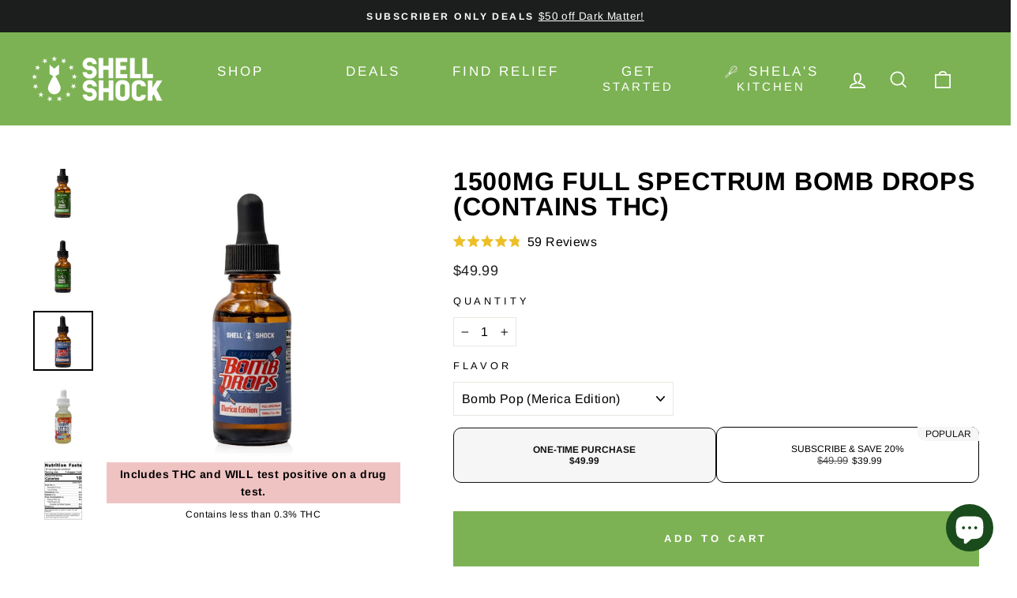

--- FILE ---
content_type: text/html; charset=utf-8
request_url: https://shellshockcbd.com/collections/cbd-drops-by-strength/products/1500mg-full-spectrum-bomb-drops
body_size: 105987
content:
<!doctype html>
<html class="no-js" lang="en" dir="ltr">
  <script type="text/javascript">
    (function (c, l, a, r, i, t, y) {
      c[a] =
        c[a] ||
        function () {
          (c[a].q = c[a].q || []).push(arguments);
        };
      t = l.createElement(r);
      t.async = 1;
      t.src = 'https://www.clarity.ms/tag/' + i;
      y = l.getElementsByTagName(r)[0];
      y.parentNode.insertBefore(t, y);
    })(window, document, 'clarity', 'script', 'sbuvxufzp4');
  </script>
  
  <head>
    <!-- Start of Shoplift scripts -->
    <!-- 2025-04-04T05:00:13.7195610Z -->
<style>.shoplift-hide { opacity: 0 !important; }</style>
<style id="sl-preview-bar-hide">#preview-bar-iframe, #PBarNextFrameWrapper { display: none !important; }</style>
<script type="text/javascript">(function(rootPath, template, themeRole, themeId, isThemePreview){ /* Generated on 2025-11-03T11:00:01.1813298Z */var se=Object.defineProperty;var re=(T,C,k)=>C in T?se(T,C,{enumerable:!0,configurable:!0,writable:!0,value:k}):T[C]=k;var g=(T,C,k)=>re(T,typeof C!="symbol"?C+"":C,k);(function(){"use strict";var T=document.createElement("style");T.textContent=`#shoplift-preview-control{position:fixed;max-width:332px;height:56px;background-color:#141414;z-index:9999;bottom:20px;display:flex;border-radius:8px;box-shadow:13px 22px 7px #0000,9px 14px 7px #00000003,5px 8px 6px #0000000d,2px 4px 4px #00000017,1px 1px 2px #0000001a,0 0 #0000001a;align-items:center;margin:0 auto;left:16px;right:16px;opacity:0;transform:translateY(20px);visibility:hidden;transition:opacity .4s ease-in-out,transform .4s ease-in-out,visibility 0s .4s}#shoplift-preview-control.visible{opacity:1;transform:translateY(0);visibility:visible;transition:opacity .4s ease-in-out,transform .4s ease-in-out,visibility 0s 0s}#shoplift-preview-control *{font-family:Inter,sans-serif;color:#fff;box-sizing:border-box;font-size:16px}#shoplift-preview-variant-title{font-weight:400;line-height:140%;font-size:16px;text-align:start;letter-spacing:-.16px;flex-grow:1;text-wrap:nowrap;overflow:hidden;text-overflow:ellipsis}#shoplift-preview-variant-selector{position:relative;display:block;padding:6px 0;height:100%;min-width:0;flex:1 1 auto}#shoplift-preview-variant-menu-trigger{border:none;cursor:pointer;width:100%;background-color:transparent;padding:0 16px;border-left:1px solid #333;border-right:1px solid #333;height:100%;display:flex;align-items:center;justify-content:start;gap:8px}#shoplift-preview-variant-selector .menu-variant-label{width:24px;height:24px;border-radius:50%;padding:6px;display:flex;justify-content:center;align-items:center;font-size:12px;font-style:normal;font-weight:600;line-height:100%;letter-spacing:-.12px;flex-shrink:0}#shoplift-preview-variant-selector .preview-variant-menu{position:absolute;bottom:110%;transform:translate3d(0,20px,0);visibility:hidden;pointer-events:none;opacity:0;cursor:pointer;background-color:#141414;border:1px solid #141414;border-radius:6px;width:100%;max-height:156px;overflow-y:auto;box-shadow:0 8px 16px #0003;z-index:1;transition:opacity .3s ease-in-out,transform .3s ease-in-out,visibility 0s .3s}#shoplift-preview-variant-selector .preview-variant-menu.preview-variant-menu__visible{visibility:visible;pointer-events:auto;opacity:100;transform:translateZ(0);transition:opacity .3s ease-in-out,transform .3s ease-in-out,visibility 0s 0s}@media screen and (max-width: 400px){#shoplift-preview-variant-selector .preview-variant-menu{position:fixed;left:0;right:0;width:auto;bottom:110%}}#shoplift-preview-variant-selector .preview-variant-menu .preview-variant-menu--item{padding:12px 16px;display:flex;overflow:hidden}#shoplift-preview-variant-selector .preview-variant-menu .preview-variant-menu--item .menu-variant-label{margin-right:6px}#shoplift-preview-variant-selector .preview-variant-menu .preview-variant-menu--item span{overflow:hidden;text-overflow:ellipsis;text-wrap:nowrap;white-space:nowrap;color:#f6f6f6;font-size:14px;font-style:normal;font-weight:500}#shoplift-preview-variant-selector .preview-variant-menu .preview-variant-menu--item:hover{background-color:#545454}#shoplift-preview-variant-selector .preview-variant-menu .preview-variant-menu--item:last-of-type{border-bottom-left-radius:6px;border-bottom-right-radius:6px}#shoplift-preview-variant-selector .preview-variant-menu .preview-variant-menu--item:first-of-type{border-top-left-radius:6px;border-top-right-radius:6px}#shoplift-preview-control div:has(#shoplift-exit-preview-button){padding:0 16px}#shoplift-exit-preview-button{padding:6px 8px;font-weight:500;line-height:75%;border-radius:4px;background-color:transparent;border:none;text-decoration:none}#shoplift-exit-preview-button:hover{cursor:pointer;background-color:#333}`,document.head.appendChild(T);var C=" daum[ /]| deusu/| yadirectfetcher|(?:^|[^g])news(?!sapphire)|(?<! (?:channel/|google/))google(?!(app|/google| pixel))|(?<! cu)bots?(?:\\b|_)|(?<!(?: ya| yandex|^job|inapp;) ?)search|(?<!(?:lib))http|(?<![hg]m)score|@[a-z][\\w-]+\\.|\\(\\)|\\.com|\\b\\d{13}\\b|^<|^[\\w \\.\\-\\(?:\\):]+(?:/v?\\d+(?:\\.\\d+)?(?:\\.\\d{1,10})*?)?(?:,|$)|^[^ ]{50,}$|^\\d+\\b|^\\w+/[\\w\\(\\)]*$|^active|^ad muncher|^amaya|^avsdevicesdk/|^biglotron|^bot|^bw/|^clamav[ /]|^client/|^cobweb/|^custom|^ddg[_-]android|^discourse|^dispatch/\\d|^downcast/|^duckduckgo|^facebook|^getright/|^gozilla/|^hobbit|^hotzonu|^hwcdn/|^jeode/|^jetty/|^jigsaw|^microsoft bits|^movabletype|^mozilla/\\d\\.\\d \\(compatible;?\\)$|^mozilla/\\d\\.\\d \\w*$|^navermailapp|^netsurf|^offline|^owler|^postman|^python|^rank|^read|^reed|^rest|^rss|^snapchat|^space bison|^svn|^swcd |^taringa|^thumbor/|^track|^valid|^w3c|^webbandit/|^webcopier|^wget|^whatsapp|^wordpress|^xenu link sleuth|^yahoo|^yandex|^zdm/\\d|^zoom marketplace/|^{{.*}}$|admin|analyzer|archive|ask jeeves/teoma|bit\\.ly/|bluecoat drtr|browsex|burpcollaborator|capture|catch|check|chrome-lighthouse|chromeframe|classifier|clean|cloud|crawl|cypress/|dareboost|datanyze|dejaclick|detect|dmbrowser|download|evc-batch/|feed|firephp|gomezagent|headless|httrack|hubspot marketing grader|hydra|ibisbrowser|images|insight|inspect|iplabel|ips-agent|java(?!;)|library|mail\\.ru/|manager|measure|neustar wpm|node|nutch|offbyone|optimize|pageburst|pagespeed|parser|perl|phantomjs|pingdom|powermarks|preview|proxy|ptst[ /]\\d|reputation|resolver|retriever|rexx;|rigor|rss\\b|scan|scrape|server|sogou|sparkler/|speedcurve|spider|splash|statuscake|synapse|synthetic|tools|torrent|trace|transcoder|url|virtuoso|wappalyzer|watch|webglance|webkit2png|whatcms/|zgrab",k=/bot|spider|crawl|http|lighthouse/i,A;function M(){if(A instanceof RegExp)return A;try{A=new RegExp(C,"i")}catch{A=k}return A}function U(c){return!!c&&M().test(c)}class E{constructor(){g(this,"timestamp");this.timestamp=new Date}}class D extends E{constructor(t,i,s){super();g(this,"type");g(this,"testId");g(this,"hypothesisId");this.type=3,this.testId=t,this.hypothesisId=i,this.timestamp=s}}class H extends E{constructor(t){super();g(this,"type");g(this,"path");this.type=4,this.path=t}}class F extends E{constructor(t){super();g(this,"type");g(this,"cart");this.type=5,this.cart=t}}class L extends Error{constructor(){super();g(this,"isBot");this.isBot=!0}}function z(c,e,t){for(const i of e.selectors){const s=c.querySelectorAll(i.cssSelector);for(let r=0;r<s.length;r++)t(e.testId,e.hypothesisId)}_(c,e,(i,s,r,n,o)=>o(s,r),t)}function I(c,e,t){for(const i of e.selectors)O(c,e.testId,e.hypothesisId,i,t??(()=>{}));_(c,e,O,t??(()=>{}))}function j(c){return c.urlPatterns.reduce((e,t)=>{switch(t.operator){case"contains":return e+`.*${t}.*`;case"endsWith":return e+`.*${t}`;case"startsWith":return e+`${t}.*`}},"")}function _(c,e,t,i){new MutationObserver(()=>{for(const r of e.selectors)t(c,e.testId,e.hypothesisId,r,i)}).observe(c.documentElement,{childList:!0,subtree:!0})}function O(c,e,t,i,s){const r=c.querySelectorAll(i.cssSelector);for(let n=0;n<r.length;n++){let o=r.item(n);if(o instanceof HTMLElement&&o.dataset.shoplift!==""){o.dataset.shoplift="";for(const l of i.actions.sort(Q))o=B(c,i.cssSelector,o,l)}}return r.length>0&&s?(s(e,t),!0):!1}function B(c,e,t,i){switch(i.type){case"innerHtml":t.innerHTML=i.value;break;case"attribute":G(t,i.scope,i.value);break;case"css":J(c,e,i.value);break;case"js":K(c,t,i);break;case"copy":return W(t);case"remove":Y(t);break;case"move":Z(t,parseInt(i.value));break}return t}function G(c,e,t){c.setAttribute(e,t)}function J(c,e,t){var s;const i=c.createElement("style");i.innerHTML=`${e} { ${t} }`,(s=c.getElementsByTagName("head")[0])==null||s.appendChild(i)}function K(c,e,t){Function("document","element",`"use strict"; ${t.value}`)(c,e)}function W(c){const e=c.cloneNode(!0);if(!c.parentNode)throw"Can't copy node outside of DOM";return c.parentNode.insertBefore(e,c.nextSibling),e}function Y(c){c.remove()}function Z(c,e){if(e===0)return;const t=Array.prototype.slice.call(c.parentElement.children).indexOf(c),i=Math.min(Math.max(t+e,0),c.parentElement.children.length-1);c.parentElement.children.item(i).insertAdjacentElement(e>0?"afterend":"beforebegin",c)}function Q(c,e){return $(c)-$(e)}function $(c){return c.type==="copy"||c.type==="remove"?0:1}var S=(c=>(c[c.Template=0]="Template",c[c.Theme=1]="Theme",c[c.UrlRedirect=2]="UrlRedirect",c[c.Script=3]="Script",c[c.Dom=4]="Dom",c[c.Price=5]="Price",c))(S||{});const X="data:image/svg+xml,%3csvg%20width='12'%20height='12'%20viewBox='0%200%2012%2012'%20fill='none'%20xmlns='http://www.w3.org/2000/svg'%3e%3cpath%20d='M9.96001%207.90004C9.86501%207.90004%209.77001%207.86504%209.69501%207.79004L6.43501%204.53004C6.19501%204.29004%205.80501%204.29004%205.56501%204.53004L2.30501%207.79004C2.16001%207.93504%201.92001%207.93504%201.77501%207.79004C1.63001%207.64504%201.63001%207.40504%201.77501%207.26004L5.03501%204.00004C5.56501%203.47004%206.43001%203.47004%206.96501%204.00004L10.225%207.26004C10.37%207.40504%2010.37%207.64504%2010.225%207.79004C10.15%207.86004%2010.055%207.90004%209.96001%207.90004Z'%20fill='white'/%3e%3c/svg%3e",ee="data:image/svg+xml,%3csvg%20width='14'%20height='24'%20viewBox='0%200%2014%2024'%20fill='none'%20xmlns='http://www.w3.org/2000/svg'%3e%3cpath%20d='M12.3976%2014.5255C12.2833%2013.8788%2012.0498%2013.3024%2011.6952%2012.7961C11.3416%2012.2898%2010.9209%2011.8353%2010.4353%2011.4317C9.94868%2011.0291%209.43546%2010.6488%208.89565%2010.292C8.48487%2010.049%208.09577%209.78565%207.72637%209.50402C7.35697%209.2224%207.08016%208.89503%206.89694%208.51987C6.71273%208.14471%206.67826%207.69533%206.79055%207.1697C6.86345%206.83216%206.97476%206.54647%207.12351%206.31162C7.27324%206.07778%207.47124%205.89986%207.7175%205.77684C7.96377%205.65483%208.21989%205.59383%208.48389%205.59383C8.88087%205.59383%209.17639%205.7016%209.3734%205.91714C9.56943%206.13268%209.68271%206.42345%209.71424%206.78946C9.74576%207.15547%209.72015%207.55401%209.63839%207.98509C9.55663%208.41617%209.43645%208.84724%209.27687%209.27934L13.5127%208.80149C13.9638%207.52656%2014.1017%206.42447%2013.9264%205.49725C13.751%204.56901%2013.2664%203.85122%2012.4724%203.34491C12.239%203.19648%2011.9779%203.07041%2011.6893%202.96569L12.0026%201.50979L9.86397%200L7.3875%201.50979L7.11169%202.78878C6.65166%202.8874%206.21724%203.01957%205.8114%203.19038C4.85292%203.594%204.06684%204.15115%203.45117%204.86385C2.83452%205.57655%202.42571%206.40108%202.22378%207.33847C2.06616%208.06947%202.04942%208.70796%202.17551%209.25087C2.30061%209.7948%202.52028%2010.2828%202.8355%2010.7139C3.14974%2011.145%203.51816%2011.5344%203.93977%2011.881C4.36039%2012.2288%204.782%2012.5521%205.20164%2012.851C5.68334%2013.1702%206.13844%2013.5169%206.56497%2013.8921C6.99052%2014.2672%207.31954%2014.7125%207.55004%2015.228C7.78055%2015.7445%207.81502%2016.3769%207.65347%2017.1262C7.56482%2017.5389%207.43676%2017.8765%207.27028%2018.1388C7.10381%2018.4011%206.89596%2018.5983%206.64772%2018.7295C6.3985%2018.8606%206.12071%2018.9267%205.8114%2018.9267C5.21641%2018.9267%204.79776%2018.6034%204.62833%2018.1632C4.4589%2017.7229%204.47367%2017.2583%204.60075%2016.5639C4.72782%2015.8705%205.05092%2015.1395%205.37107%2014.3699H1.17665C1.17665%2014.3699%200.207341%2016.1115%200.0310135%2017.6762C-0.0655232%2018.5302%200.0635208%2019.2653%200.41519%2019.8844C0.76686%2020.5036%201.33032%2020.9814%202.10655%2021.319C2.39222%2021.443%202.7104%2021.5447%203.05813%2021.623L2.54589%2024H7.17473L7.7047%2021.5386C8.08493%2021.442%208.43857%2021.3231%208.76562%2021.1787C9.73985%2020.7476%2010.52%2020.1427%2011.1071%2019.3649C11.6932%2018.5871%2012.0873%2017.7291%2012.2892%2016.7917C12.4744%2015.9295%2012.5099%2015.1741%2012.3966%2014.5275L12.3976%2014.5255Z'%20fill='white'/%3e%3c/svg%3e";async function te(c){let e=c.replace(/-/g,"+").replace(/_/g,"/");for(;e.length%4;)e+="=";const t=atob(e),i=Uint8Array.from(t,n=>n.charCodeAt(0)),s=new Blob([i]).stream().pipeThrough(new DecompressionStream("gzip")),r=await new Response(s).text();return JSON.parse(r)}function x(c,e){return typeof e=="string"&&/\d{4}-\d{2}-\d{2}T\d{2}:\d{2}:\d{2}.\d+(?:Z|[+-]\d+)/.test(e)?new Date(e):e}function V(c,e){return e}let R=!1;class ie{constructor(e,t,i,s,r,n,o,l,a,d,f){g(this,"temporarySessionKey","Shoplift_Session");g(this,"essentialSessionKey","Shoplift_Essential");g(this,"analyticsSessionKey","Shoplift_Analytics");g(this,"legacySessionKey");g(this,"cssHideClass");g(this,"testConfigs");g(this,"inactiveTestConfigs");g(this,"testsFilteredByAudience");g(this,"sendPageView");g(this,"shopliftDebug");g(this,"gaConfig");g(this,"getCountryTimeout");g(this,"state");g(this,"shopifyAnalyticsId");g(this,"cookie",document.cookie);g(this,"isSyncing",!1);g(this,"isSyncingGA",!1);g(this,"fetch");g(this,"localStorageSet");g(this,"localStorageGet");g(this,"sessionStorageSet",window.sessionStorage.setItem.bind(window.sessionStorage));g(this,"sessionStorageGet",window.sessionStorage.getItem.bind(window.sessionStorage));g(this,"urlParams",new URLSearchParams(window.location.search));g(this,"device");g(this,"logHistory");this.shop=e,this.host=t,this.eventHost=i,this.disableReferrerOverride=l,this.logHistory=[],this.legacySessionKey=`SHOPLIFT_SESSION_${this.shop}`,this.cssHideClass=s?"shoplift-hide":"",this.testConfigs=d.map(v=>({...v,startAt:new Date(v.startAt),statusHistory:v.statusHistory.map(u=>({...u,createdAt:new Date(u.createdAt)}))})),this.inactiveTestConfigs=f,this.sendPageView=!!r,this.shopliftDebug=n===!0,this.gaConfig=o!=={"sendEvents":false,"mode":"gtag"}?o:{sendEvents:!1},this.fetch=window.fetch.bind(window),this.localStorageSet=window.localStorage.setItem.bind(window.localStorage),this.localStorageGet=window.localStorage.getItem.bind(window.localStorage);const b=this.getDeviceType();this.device=b!=="tablet"?b:"mobile",this.state=this.loadState(),this.shopifyAnalyticsId=this.getShopifyAnalyticsId(),this.testsFilteredByAudience=d.filter(v=>v.status=="active"),this.getCountryTimeout=a===1000?1e3:a,this.log("State Loaded",JSON.stringify(this.state))}async init(){var e;try{if(this.log("Shoplift script initializing"),window.Shopify&&window.Shopify.designMode){this.log("Skipping script for design mode");return}if(window.location.href.includes("slScreenshot=true")){this.log("Skipping script for screenshot");return}if(window.location.hostname.endsWith(".edgemesh.com")){this.log("Skipping script for preview");return}if(window.location.href.includes("isShopliftMerchant")){const i=this.urlParams.get("isShopliftMerchant")==="true";this.log("Setting merchant session to %s",i),this.state.temporary.isMerchant=i,this.persistTemporaryState()}if(this.state.temporary.isMerchant){this.log("Setting up preview for merchant"),typeof window.shoplift!="object"&&this.setShopliftStub(),this.state.temporary.previewConfig||this.hidePage(),await this.initPreview(),(e=document.querySelector("#sl-preview-bar-hide"))==null||e.remove();return}if(this.state.temporary.previewConfig=void 0,U(navigator.userAgent))return;if(navigator.userAgent.includes("Chrome/118")){this.log("Random: %o",[Math.random(),Math.random(),Math.random()]);const i=await this.makeRequest({url:`${this.eventHost}/api/v0/events/ip`,method:"get"}).then(s=>s==null?void 0:s.json());this.log(`IP: ${i}`),this.makeRequest({url:`${this.eventHost}/api/v0/logs`,method:"post",data:JSON.stringify(this.debugState(),V)}).catch()}if(this.shopifyAnalyticsId=this.getShopifyAnalyticsId(),this.monitorConsentChange(),this.checkForThemePreview())return;if(!this.disableReferrerOverride&&this.state.temporary.originalReferrer!=null){this.log(`Overriding referrer from '${document.referrer}' to '${this.state.temporary.originalReferrer}'`);const i=this.state.temporary.originalReferrer;delete this.state.temporary.originalReferrer,this.persistTemporaryState(),Object.defineProperty(document,"referrer",{get:()=>i,enumerable:!0,configurable:!0})}if(await this.refreshVisitor(this.shopifyAnalyticsId),await this.handleVisitorTest()){this.log("Redirecting for visitor test");return}this.setShoplift(),this.showPage(),await this.ensureCartAttributesForExistingPriceTests(!1),await this.finalize(),console.log("SHOPLIFT SCRIPT INITIALIZED!")}catch(t){if(t instanceof L)return;throw t}finally{typeof window.shoplift!="object"&&this.setShopliftStub()}}getVariantColor(e){switch(e){case"a":return{text:"#141414",bg:"#E2E2E2"};case"b":return{text:"rgba(255, 255, 255, 1)",bg:"rgba(37, 99, 235, 1)"}}}async initPreview(){const e=this.urlParams.get("previewConfig");if(e){this.state.temporary.previewConfig=void 0,this.log("Setting up the preview"),this.log("Found preview config, writing to temporary state");const t=await te(e);if(this.state.temporary.previewConfig=t,this.state.temporary.previewConfig.testTypeCategory===S.Price){this.hidePage(!0);const s=this.state.temporary.previewConfig;let r=`${this.host}/api/dom-selectors/${s.storeId}/${s.testId}/${s.isDraft||!1}`;s.shopifyProductId&&(r+=`?productId=${s.shopifyProductId}`);const n=await this.makeJsonRequest({method:"get",url:r}).catch(o=>(this.log("Error getting domSelectors",o),null));s.variants.forEach(o=>{var l;return o.domSelectors=(l=n[o.id])==null?void 0:l.domSelectors})}this.persistTemporaryState();const i=new URL(window.location.toString());i.searchParams.delete("previewConfig"),this.queueRedirect(i)}else if(this.state.temporary.previewConfig){this.showPage();const t=this.state.temporary.previewConfig;t.testTypeCategory===S.Template&&this.handleTemplatePreview(t)&&this.initPreviewControls(t),t.testTypeCategory===S.UrlRedirect&&this.handleUrlPreview(t)&&this.initPreviewControls(t),t.testTypeCategory===S.Script&&this.handleScriptPreview(t)&&this.initPreviewControls(t),t.testTypeCategory===S.Price&&await this.handlePricePreview(t)&&this.initPreviewControls(t)}}initPreviewControls(e){document.addEventListener("DOMContentLoaded",()=>{const t=e.variants.find(u=>u.id===e.currentVariant),i=(t==null?void 0:t.label)||"a",s=e.variants,r=document.createElement("div");r.id="shoplift-preview-control";const n=document.createElement("div"),o=document.createElement("img");o.src=ee,o.height=24,o.width=14,n.style.padding="0 16px",n.style.lineHeight="100%",n.appendChild(o),r.appendChild(n);const l=document.createElement("div");l.id="shoplift-preview-variant-selector";const a=document.createElement("button");a.id="shoplift-preview-variant-menu-trigger";const d=document.createElement("div");d.className="menu-variant-label",d.style.backgroundColor=this.getVariantColor(i).bg,d.style.color=this.getVariantColor(i).text,d.innerText=i.toUpperCase(),a.appendChild(d);const f=document.createElement("span");if(f.id="shoplift-preview-variant-title",f.innerText=t!=null&&t.title?t.title:"Untitled variant "+i.toUpperCase(),a.appendChild(f),s.length>1){const u=document.createElement("img");u.src=X,u.width=12,u.height=12,u.style.height="12px",u.style.width="12px",a.appendChild(u);const p=document.createElement("div");p.className="preview-variant-menu";for(const h of e.variants.filter(m=>m.id!==e.currentVariant)){const m=document.createElement("div");m.className="preview-variant-menu--item";const w=document.createElement("div");w.className="menu-variant-label",w.style.backgroundColor=this.getVariantColor(h.label).bg,w.style.color=this.getVariantColor(h.label).text,w.style.flexShrink="0",w.innerText=h.label.toUpperCase(),m.appendChild(w);const y=document.createElement("span");y.innerText=h.title?h.title:"Untitled variant "+h.label.toUpperCase(),m.appendChild(y),m.addEventListener("click",()=>{this.pickVariant(h.id)}),p.appendChild(m)}l.appendChild(p),a.addEventListener("click",()=>{p.className!=="preview-variant-menu preview-variant-menu__visible"?p.classList.add("preview-variant-menu__visible"):p.classList.remove("preview-variant-menu__visible")}),document.addEventListener("click",h=>{h.target instanceof Element&&!a.contains(h.target)&&p.className==="preview-variant-menu preview-variant-menu__visible"&&p.classList.remove("preview-variant-menu__visible")})}else a.style.pointerEvents="none",d.style.margin="0";l.appendChild(a),r.appendChild(l);const b=document.createElement("div"),v=document.createElement("button");v.id="shoplift-exit-preview-button",v.innerText="Exit",b.appendChild(v),v.addEventListener("click",()=>{this.exitPreview()}),r.appendChild(b),document.body.appendChild(r),requestAnimationFrame(()=>{r.classList.add("visible")})}),this.ensureCartAttributesForExistingPriceTests(!0).catch(t=>{this.log("Error ensuring cart attributes for price test",t)})}pickVariant(e){var t,i,s,r;if(this.state.temporary.previewConfig){const n=this.state.temporary.previewConfig,o=new URL(window.location.toString());if(n.testTypeCategory===S.UrlRedirect){const l=(t=n.variants.find(a=>a.id===n.currentVariant))==null?void 0:t.redirectUrl;if(o.pathname===l){const a=(i=n.variants.find(d=>d.id===e))==null?void 0:i.redirectUrl;a&&(o.pathname=a)}}if(n.testTypeCategory===S.Template){const l=(s=n.variants.find(a=>a.id===n.currentVariant))==null?void 0:s.pathName;if(l&&o.pathname===l){const a=(r=n.variants.find(d=>d.id===e))==null?void 0:r.pathName;a&&a!==l&&(o.pathname=a)}}n.currentVariant=e,this.persistTemporaryState(),this.queueRedirect(o)}}exitPreview(){var t,i,s,r;const e=new URL(window.location.toString());if(((t=this.state.temporary.previewConfig)==null?void 0:t.testTypeCategory)===S.Template&&e.searchParams.delete("view"),((i=this.state.temporary.previewConfig)==null?void 0:i.testTypeCategory)===S.Script&&e.searchParams.delete("slVariant"),((s=this.state.temporary.previewConfig)==null?void 0:s.testTypeCategory)===S.UrlRedirect){const o=this.state.temporary.previewConfig.variants.filter(a=>a.label!=="a"&&a.redirectUrl!==null).map(a=>a.redirectUrl),l=(r=this.state.temporary.previewConfig.variants.find(a=>a.label==="a"))==null?void 0:r.redirectUrl;o.includes(e.pathname)&&l&&(e.pathname=l)}this.state.temporary.previewConfig=void 0,this.persistTemporaryState(),this.hidePage(),this.queueRedirect(e)}handleTemplatePreview(e){const t=e.currentVariant,i=e.variants.find(n=>n.id===t);if(!i)return!1;this.log("Setting up template preview for type",i.type);const s=new URL(window.location.toString()),r=s.searchParams.get("view");return this.typeFromTemplate()==i.type&&r!==i.affix&&i.affix&&(this.log("Template type matches current variant, redirecting"),s.searchParams.delete("view"),this.log("Setting the new viewParam"),this.hidePage(),s.searchParams.set("view",i.affix),this.queueRedirect(s)),r!==null&&r!==i.affix&&(s.searchParams.delete("view"),this.hidePage(),this.queueRedirect(s)),!0}handleUrlPreview(e){var n;const t=e.currentVariant,i=e.variants.find(o=>o.id===t),s=(n=e.variants.find(o=>o.isControl))==null?void 0:n.redirectUrl;if(!i)return!1;this.log("Setting up URL redirect preview");const r=new URL(window.location.toString());return r.pathname===s&&!i.isControl&&i.redirectUrl!==null&&(this.log("Url matches control, redirecting"),this.hidePage(),r.pathname=i.redirectUrl,this.queueRedirect(r)),!0}handleScriptPreview(e){const t=e.currentVariant,i=e.variants.find(n=>n.id===t);if(!i)return!1;this.log("Setting up script preview");const s=new URL(window.location.toString());return s.searchParams.get("slVariant")!==i.id&&(this.log("current id doesn't match the variant, redirecting"),s.searchParams.delete("slVariant"),this.log("Setting the new slVariantParam"),this.hidePage(),s.searchParams.set("slVariant",i.id),this.queueRedirect(s)),!0}async handlePricePreview(e){const t=e.currentVariant,i=e.variants.find(s=>s.id===t);return i?(this.log("Setting up price preview"),i.domSelectors&&i.domSelectors.length>0&&(I(document,{testId:e.testId,hypothesisId:i.id,selectors:i.domSelectors}),await this.ensureCartAttributesForExistingPriceTests(!0)),!0):!1}async finalize(){const e=await this.getCartState();e!==null&&this.queueCartUpdate(e),this.pruneStateAndSave(),await this.syncAllEvents()}setShoplift(){this.log("Setting up public API");const t=this.urlParams.get("slVariant")==="true",i=t?null:this.urlParams.get("slVariant");window.shoplift={isHypothesisActive:async s=>{if(this.log("Script checking variant for hypothesis '%s'",s),t)return this.log("Forcing variant for hypothesis '%s'",s),!0;if(i!==null)return this.log("Forcing hypothesis '%s'",i),s===i;const r=this.testConfigs.find(o=>o.hypotheses.some(l=>l.id===s));if(!r)return this.log("No test found for hypothesis '%s'",s),!1;const n=this.state.essential.visitorTests.find(o=>o.testId===r.id);return n?(this.log("Active visitor test found",s),n.hypothesisId===s):(await this.manuallySplitVisitor(r),this.testConfigs.some(o=>o.hypotheses.some(l=>l.id===s&&this.state.essential.visitorTests.some(a=>a.hypothesisId===l.id))))},setAnalyticsConsent:async s=>{await this.onConsentChange(s,!0)},getVisitorData:()=>({visitor:this.state.analytics.visitor,visitorTests:this.state.essential.visitorTests.filter(s=>!s.isInvalid).map(s=>{const{shouldSendToGa:r,...n}=s;return n})})}}setShopliftStub(){this.log("Setting up stubbed public API");const t=this.urlParams.get("slVariant")==="true",i=t?null:this.urlParams.get("slVariant");window.shoplift={isHypothesisActive:s=>Promise.resolve(t||s===i),setAnalyticsConsent:()=>Promise.resolve(),getVisitorData:()=>({visitor:null,visitorTests:[]})}}async manuallySplitVisitor(e){this.log("Starting manual split for test '%s'",e.id),await this.handleVisitorTest([e]),this.saveState(),this.syncAllEvents()}async handleVisitorTest(e){await this.filterTestsByAudience(this.testConfigs,this.state.analytics.visitor??this.buildBaseVisitor(),this.state.essential.visitorTests);let t=e?e.filter(i=>this.testsFilteredByAudience.some(s=>s.id===i.id)):[...this.testsForUrl(this.testsFilteredByAudience),...this.domTestsForUrl(this.testsFilteredByAudience)];try{if(t.length===0)return this.log("No tests found"),!1;this.log("Checking for existing visitor test on page");const i=this.getCurrentVisitorHypothesis(t);if(i){this.log("Found current visitor test");const o=this.considerRedirect(i);return o&&(this.log("Redirecting for current visitor test"),this.redirect(i)),o}this.log("No active test relation for test page");const s=this.testsForUrl(this.inactiveTestConfigs.filter(o=>this.testIsPaused(o)&&o.hypotheses.some(l=>this.state.essential.visitorTests.some(a=>a.hypothesisId===l.id)))).map(o=>o.id);if(s.length>0)return this.log("Visitor has paused tests for test page, skipping test assignment: %o",s),!1;if(this.hasThemeAndOtherTestTypes(this.testsFilteredByAudience)){this.log("Store has both theme and non-theme tests");const o=this.visitorActiveTestType();this.log("Current visitor test type is '%s'",o);let l;switch(o){case"templateOrUrlRedirect":this.log("Filtering to non-theme tests"),l=d=>d!=="theme";break;case"theme":this.log("Filtering to theme tests"),l=d=>d==="theme";break;case null:l=Math.random()>.5?(this.log("Filtering to theme tests"),d=>d==="theme"):(this.log("Filtering to non-theme tests"),d=>d!=="theme");break}const a=t.filter(d=>d.hypotheses.every(f=>!f.isControl||!l(f.type)));this.log(`Blocking visitor from being assigned to filtered test IDs: ["${a.map(d=>d.id).join('", "')}"]`),this.state.essential.visitorTests.push(...a.map(d=>({createdAt:new Date,testId:d.id,hypothesisId:null,isThemeTest:d.hypotheses.some(f=>f.type==="theme"),shouldSendToGa:!1,isSaved:!0,isInvalid:!0,themeId:void 0}))),t=t.filter(d=>d.hypotheses.some(f=>f.isControl&&l(f.type)))}if(t.length===0)return this.log("No tests found"),!1;const r=t[Math.floor(Math.random()*t.length)],n=this.pickHypothesis(r);if(n){this.log("Adding local visitor to test '%s', hypothesis '%s'",r.id,n.id),this.queueAddVisitorToTest(r.id,n);const o=this.considerRedirect(n);return o&&(this.log("Redirecting for new test"),this.redirect(n)),o}return this.log("No hypothesis found"),!1}finally{this.includeInDomTests(),this.saveState()}}includeInDomTests(){const e=this.getDomTestsForCurrentUrl(),t=this.getVisitorDomHypothesis(e);for(const i of e){this.log("Evaluating dom test '%s'",i.id);const r=t.find(n=>i.hypotheses.some(o=>n.id===o.id))??this.pickHypothesis(i);if(!r){this.log("Failed to pick hypothesis for test");continue}if(r.isControl){this.log("Control hypothesis - applying DOM selectors and watching for variant selectors");const n=i.hypotheses.filter(o=>o.id!==r.id).flatMap(o=>{var l;return((l=o.domSelectors)==null?void 0:l.map(a=>({...a,testId:i.id})))??[]});n.length>0&&z(document,{testId:i.id,hypothesisId:r.id,selectors:n},o=>{this.queueAddVisitorToTest(o,r),this.syncAllEvents()})}if(!r.domSelectors||r.domSelectors.length===0){this.log("No selectors found, skipping hypothesis");continue}this.log("Watching for selectors"),I(document,{testId:i.id,hypothesisId:r.id,selectors:r.domSelectors},n=>{this.queueAddVisitorToTest(n,r),this.syncAllEvents()})}}considerRedirect(e){if(this.log("Considering redirect for hypothesis '%s'",e.id),e.isControl)return this.log("Skipping redirect for control"),!1;if(e.type==="basicScript"||e.type==="manualScript")return this.log("Skipping redirect for script test"),!1;const t=this.state.essential.visitorTests.find(n=>n.hypothesisId===e.id),i=new URL(window.location.toString()),r=new URLSearchParams(window.location.search).get("view");if(e.type==="theme"){if(!(e.themeId===themeId)){if(this.log("Theme id '%s' is not hypothesis theme ID '%s'",e.themeId,themeId),t&&t.themeId!==e.themeId&&(t.themeId===themeId||!this.isThemePreview()))this.log("On old theme, redirecting and updating local visitor"),t.themeId=e.themeId;else if(this.isThemePreview())return this.log("On non-test theme, skipping redirect"),!1;return this.log("Hiding page to redirect for theme test"),this.hidePage(),!0}return!1}else if(e.type!=="dom"&&e.type!=="price"&&e.affix!==template.suffix&&e.affix!==r||e.redirectPath&&!i.pathname.endsWith(e.redirectPath))return this.log("Hiding page to redirect for template test"),this.hidePage(),!0;return this.log("Not redirecting"),!1}redirect(e){if(this.log("Redirecting to hypothesis '%s'",e.id),e.isControl)return;const t=new URL(window.location.toString());if(t.searchParams.delete("view"),e.redirectPath){const i=RegExp("^(/w{2}-w{2})/").exec(t.pathname);if(i&&i.length>1){const s=i[1];t.pathname=`${s}${e.redirectPath}`}else t.pathname=e.redirectPath}else e.type==="theme"?(t.searchParams.set("_ab","0"),t.searchParams.set("_fd","0"),t.searchParams.set("_sc","1"),t.searchParams.set("preview_theme_id",e.themeId.toString())):e.type!=="urlRedirect"&&t.searchParams.set("view",e.affix);this.queueRedirect(t)}async refreshVisitor(e){if(e===null||!this.state.essential.isFirstLoad||!this.testConfigs.some(i=>i.visitorOption!=="all"))return;this.log("Refreshing visitor"),this.hidePage();const t=await this.getVisitor(e);t&&t.id&&this.updateLocalVisitor(t)}buildBaseVisitor(){return{shopifyAnalyticsId:this.shopifyAnalyticsId,device:this.device,country:null,...this.state.essential.initialState}}getInitialState(){const e=this.getUTMValue("utm_source")??"",t=this.getUTMValue("utm_medium")??"",i=this.getUTMValue("utm_campaign")??"",s=this.getUTMValue("utm_content")??"",r=window.document.referrer,n=this.device;return{createdAt:new Date,utmSource:e,utmMedium:t,utmCampaign:i,utmContent:s,referrer:r,device:n}}checkForThemePreview(){var e,t;return this.log("Checking for theme preview"),window.location.hostname.endsWith(".shopifypreview.com")?(this.log("on shopify preview domain"),this.clearThemeBar(!0,!1,this.state),(e=document.querySelector("#sl-preview-bar-hide"))==null||e.remove(),!1):this.isThemePreview()?this.state.essential.visitorTests.some(i=>i.isThemeTest&&i.hypothesisId!=null&&this.getHypothesis(i.hypothesisId)&&i.themeId===themeId)?(this.log("On active theme test, removing theme bar"),this.clearThemeBar(!1,!0,this.state),!1):this.state.essential.visitorTests.some(i=>i.isThemeTest&&i.hypothesisId!=null&&!this.getHypothesis(i.hypothesisId)&&i.themeId===themeId)?(this.log("Visitor is on an inactive theme test, redirecting to main theme"),this.redirectToMainTheme(),!0):this.state.essential.isFirstLoad?(this.log("No visitor found on theme preview, redirecting to main theme"),this.redirectToMainTheme(),!0):this.inactiveTestConfigs.some(i=>i.hypotheses.some(s=>s.themeId===themeId))?(this.log("Current theme is an inactive theme test, redirecting to main theme"),this.redirectToMainTheme(),!0):this.testConfigs.some(i=>i.hypotheses.some(s=>s.themeId===themeId))?(this.log("Falling back to clearing theme bar"),this.clearThemeBar(!1,!0,this.state),!1):(this.log("No tests on current theme, skipping script"),this.clearThemeBar(!0,!1,this.state),(t=document.querySelector("#sl-preview-bar-hide"))==null||t.remove(),!0):(this.log("Not on theme preview"),this.clearThemeBar(!0,!1,this.state),!1)}redirectToMainTheme(){this.hidePage();const e=new URL(window.location.toString());e.searchParams.set("preview_theme_id",""),this.queueRedirect(e)}testsForUrl(e){const t=new URL(window.location.href),i=this.typeFromTemplate();return e.filter(s=>s.hypotheses.some(r=>r.type!=="dom"&&r.type!=="price"&&(r.isControl&&r.type===i&&r.affix===template.suffix||r.type==="theme"||r.isControl&&r.type==="urlRedirect"&&r.redirectPath&&t.pathname.endsWith(r.redirectPath)||r.type==="basicScript"))&&(s.ignoreTestViewParameterEnforcement||!t.searchParams.has("view")||s.hypotheses.map(r=>r.affix).includes(t.searchParams.get("view")??"")))}domTestsForUrl(e){const t=new URL(window.location.href);return e.filter(i=>i.hypotheses.some(s=>(s.type==="dom"||s.type==="price")&&s.domSelectors&&s.domSelectors.some(r=>new RegExp(j(r)).test(t.toString()))))}async filterTestsByAudience(e,t,i){const s=[];let r=t.country;!r&&e.some(n=>n.requiresCountry&&!i.some(o=>o.testId===n.id))&&(this.log("Hiding page to check geoip"),this.hidePage(),r=await this.makeJsonRequest({method:"get",url:`${this.eventHost}/api/v0/visitors/get-country`,signal:AbortSignal.timeout(this.getCountryTimeout)}).catch(n=>(this.log("Error getting country",n),null)));for(const n of e){if(this.log("Checking audience for test '%s'",n.id),this.state.essential.visitorTests.some(a=>a.testId===n.id&&a.hypothesisId==null)){console.log(`Skipping blocked test '${n.id}'`);continue}const o=this.visitorCreatedDuringTestActive(n.statusHistory);(i.some(a=>a.testId===n.id&&(n.device==="all"||n.device===t.device&&n.device===this.device))||this.isTargetAudience(n,t,o,r))&&(this.log("Visitor is in audience for test '%s'",n.id),s.push(n))}this.testsFilteredByAudience=s}isTargetAudience(e,t,i,s){const r=this.getChannel(t);return(e.device==="all"||e.device===t.device&&e.device===this.device)&&(e.visitorOption==="all"||e.visitorOption==="new"&&i||e.visitorOption==="returning"&&!i)&&(e.targetAudiences.length===0||e.targetAudiences.reduce((n,o)=>n||o.reduce((l,a)=>l&&a(t,i,r,s),!0),!1))}visitorCreatedDuringTestActive(e){let t="";for(const i of e){if(this.state.analytics.visitor!==null&&this.state.analytics.visitor.createdAt<i.createdAt||this.state.essential.initialState.createdAt<i.createdAt)break;t=i.status}return t==="active"}getDomTestsForCurrentUrl(){return this.domTestsForUrl(this.testsFilteredByAudience)}getCurrentVisitorHypothesis(e){return e.flatMap(t=>t.hypotheses).find(t=>t.type!=="dom"&&t.type!=="price"&&this.state.essential.visitorTests.some(i=>i.hypothesisId===t.id))}getVisitorDomHypothesis(e){return e.flatMap(t=>t.hypotheses).filter(t=>(t.type==="dom"||t.type==="price")&&this.state.essential.visitorTests.some(i=>i.hypothesisId===t.id))}getHypothesis(e){return this.testConfigs.filter(t=>t.hypotheses.some(i=>i.id===e)).map(t=>t.hypotheses.find(i=>i.id===e))[0]}hasThemeTest(e){return e.some(t=>t.hypotheses.some(i=>i.type==="theme"))}hasTestThatIsNotThemeTest(e){return e.some(t=>t.hypotheses.some(i=>i.type!=="theme"&&i.type!=="dom"&&i.type!=="price"))}hasThemeAndOtherTestTypes(e){return this.hasThemeTest(e)&&this.hasTestThatIsNotThemeTest(e)}testIsPaused(e){return e.status==="paused"||e.status==="incompatible"||e.status==="suspended"}visitorActiveTestType(){const e=this.state.essential.visitorTests.filter(t=>this.testConfigs.some(i=>i.hypotheses.some(s=>s.id==t.hypothesisId)));return e.length===0?null:e.some(t=>t.isThemeTest)?"theme":"templateOrUrlRedirect"}pickHypothesis(e){let t=Math.random();const i=e.hypotheses.reduce((r,n)=>r+n.visitorCount,0);return e.hypotheses.sort((r,n)=>r.isControl?n.isControl?0:-1:n.isControl?1:0).reduce((r,n)=>{if(r!==null)return r;const l=e.hypotheses.reduce((a,d)=>a&&d.visitorCount>20,!0)?n.visitorCount/i-n.trafficPercentage:0;return t<=n.trafficPercentage-l?n:(t-=n.trafficPercentage,null)},null)}typeFromTemplate(){switch(template.type){case"collection-list":return"collectionList";case"page":return"landing";case"article":case"blog":case"cart":case"collection":case"index":case"product":case"search":return template.type;default:return null}}queueRedirect(e){this.saveState(),this.disableReferrerOverride||(this.log(`Saving temporary referrer override '${document.referrer}'`),this.state.temporary.originalReferrer=document.referrer,this.persistTemporaryState()),window.setTimeout(()=>window.location.assign(e),0),window.setTimeout(()=>void this.syncAllEvents(),2e3)}async syncAllEvents(){const e=async()=>{if(this.isSyncing){window.setTimeout(()=>void(async()=>await e())(),500);return}try{this.isSyncing=!0,await this.syncEvents(),this.syncGAEvents()}finally{this.isSyncing=!1}};await e()}async syncEvents(){var i,s;if(!this.state.essential.consentApproved||!this.shopifyAnalyticsId||this.state.analytics.queue.length===0)return;const e=this.state.analytics.queue.length,t=this.state.analytics.queue.splice(0,e);this.log("Syncing %s events",e);try{const r={shop:this.shop,visitorDetails:{shopifyAnalyticsId:this.shopifyAnalyticsId,device:((i=this.state.analytics.visitor)==null?void 0:i.device)??this.device,country:((s=this.state.analytics.visitor)==null?void 0:s.country)??null,...this.state.essential.initialState},events:this.state.essential.visitorTests.filter(o=>!o.isInvalid&&!o.isSaved&&o.hypothesisId!=null).map(o=>new D(o.testId,o.hypothesisId,o.createdAt)).concat(t)};await this.sendEvents(r);const n=await this.getVisitor(this.shopifyAnalyticsId);n!==null&&this.updateLocalVisitor(n);for(const o of this.state.essential.visitorTests.filter(l=>!l.isInvalid&&!l.isSaved))o.isSaved=!0}catch{this.state.analytics.queue.splice(0,0,...t)}finally{this.saveState()}}syncGAEvents(){if(!this.gaConfig.sendEvents){if(R)return;R=!0,this.log("UseGtag is false — skipping GA Events");return}if(!this.state.essential.consentApproved){this.log("Consent not approved — skipping GA Events");return}if(this.isSyncingGA){this.log("Already syncing GA - skipping GA events");return}const e=this.state.essential.visitorTests.filter(t=>t.shouldSendToGa);if(e.length===0){this.log("No GA Events to sync");return}this.isSyncingGA=!0,this.log("Syncing %s GA Events",e.length),Promise.allSettled(e.map(t=>this.sendGAEvent(t))).then(()=>this.log("All gtag events sent")).finally(()=>this.isSyncingGA=!1)}sendGAEvent(e){return new Promise(t=>{this.log("Sending GA Event for test %s, hypothesis %s",e.testId,e.hypothesisId);const i=()=>{this.log("GA acknowledged event for hypothesis %s",e.hypothesisId),e.shouldSendToGa=!1,this.persistEssentialState(),t()},s={exp_variant_string:`SL-${e.testId}-${e.hypothesisId}`};this.shopliftDebug&&Object.assign(s,{debug_mode:!0});function r(n,o,l){window.dataLayer=window.dataLayer||[],window.dataLayer.push(arguments)}this.gaConfig.mode==="gtag"?r("event","experience_impression",{...s,event_callback:i}):(window.dataLayer=window.dataLayer||[],window.dataLayer.push({event:"experience_impression",...s,eventCallback:i}))})}updateLocalVisitor(e){let t;({visitorTests:t,...this.state.analytics.visitor}=e);for(const i of this.state.essential.visitorTests.filter(s=>!t.some(r=>r.testId===s.testId)))i.isSaved=!0,i.isInvalid=!0;for(const i of t){const s=this.state.essential.visitorTests.findIndex(n=>n.testId===i.testId);s!==-1?(i.isInvalid=!1,this.state.essential.visitorTests.splice(s,1,i)):this.state.essential.visitorTests.push(i)}this.state.analytics.visitor.storedAt=new Date}async getVisitor(e){try{return await this.makeJsonRequest({method:"get",url:`${this.eventHost}/api/v0/visitors/by-key/${this.shop}/${e}`})}catch{return null}}async sendEvents(e){await this.makeRequest({method:"post",url:`${this.eventHost}/api/v0/events`,data:JSON.stringify(e)})}getUTMValue(e){const i=decodeURIComponent(window.location.search.substring(1)).split("&");for(let s=0;s<i.length;s++){const r=i[s].split("=");if(r[0]===e)return r[1]||null}return null}hidePage(e){this.log("Hiding page"),this.cssHideClass&&!window.document.documentElement.classList.contains(this.cssHideClass)&&(window.document.documentElement.classList.add(this.cssHideClass),e||setTimeout(this.removeAsyncHide(this.cssHideClass),2e3))}showPage(){this.cssHideClass&&this.removeAsyncHide(this.cssHideClass)()}getDeviceType(){function e(){let i=!1;return function(s){(/(android|bb\d+|meego).+mobile|avantgo|bada\/|blackberry|blazer|compal|elaine|fennec|hiptop|iemobile|ip(hone|od)|iris|kindle|lge |maemo|midp|mmp|mobile.+firefox|netfront|opera m(ob|in)i|palm( os)?|phone|p(ixi|re)\/|plucker|pocket|psp|series(4|6)0|symbian|treo|up\.(browser|link)|vodafone|wap|windows ce|xda|xiino/i.test(s)||/1207|6310|6590|3gso|4thp|50[1-6]i|770s|802s|a wa|abac|ac(er|oo|s\-)|ai(ko|rn)|al(av|ca|co)|amoi|an(ex|ny|yw)|aptu|ar(ch|go)|as(te|us)|attw|au(di|\-m|r |s )|avan|be(ck|ll|nq)|bi(lb|rd)|bl(ac|az)|br(e|v)w|bumb|bw\-(n|u)|c55\/|capi|ccwa|cdm\-|cell|chtm|cldc|cmd\-|co(mp|nd)|craw|da(it|ll|ng)|dbte|dc\-s|devi|dica|dmob|do(c|p)o|ds(12|\-d)|el(49|ai)|em(l2|ul)|er(ic|k0)|esl8|ez([4-7]0|os|wa|ze)|fetc|fly(\-|_)|g1 u|g560|gene|gf\-5|g\-mo|go(\.w|od)|gr(ad|un)|haie|hcit|hd\-(m|p|t)|hei\-|hi(pt|ta)|hp( i|ip)|hs\-c|ht(c(\-| |_|a|g|p|s|t)|tp)|hu(aw|tc)|i\-(20|go|ma)|i230|iac( |\-|\/)|ibro|idea|ig01|ikom|im1k|inno|ipaq|iris|ja(t|v)a|jbro|jemu|jigs|kddi|keji|kgt( |\/)|klon|kpt |kwc\-|kyo(c|k)|le(no|xi)|lg( g|\/(k|l|u)|50|54|\-[a-w])|libw|lynx|m1\-w|m3ga|m50\/|ma(te|ui|xo)|mc(01|21|ca)|m\-cr|me(rc|ri)|mi(o8|oa|ts)|mmef|mo(01|02|bi|de|do|t(\-| |o|v)|zz)|mt(50|p1|v )|mwbp|mywa|n10[0-2]|n20[2-3]|n30(0|2)|n50(0|2|5)|n7(0(0|1)|10)|ne((c|m)\-|on|tf|wf|wg|wt)|nok(6|i)|nzph|o2im|op(ti|wv)|oran|owg1|p800|pan(a|d|t)|pdxg|pg(13|\-([1-8]|c))|phil|pire|pl(ay|uc)|pn\-2|po(ck|rt|se)|prox|psio|pt\-g|qa\-a|qc(07|12|21|32|60|\-[2-7]|i\-)|qtek|r380|r600|raks|rim9|ro(ve|zo)|s55\/|sa(ge|ma|mm|ms|ny|va)|sc(01|h\-|oo|p\-)|sdk\/|se(c(\-|0|1)|47|mc|nd|ri)|sgh\-|shar|sie(\-|m)|sk\-0|sl(45|id)|sm(al|ar|b3|it|t5)|so(ft|ny)|sp(01|h\-|v\-|v )|sy(01|mb)|t2(18|50)|t6(00|10|18)|ta(gt|lk)|tcl\-|tdg\-|tel(i|m)|tim\-|t\-mo|to(pl|sh)|ts(70|m\-|m3|m5)|tx\-9|up(\.b|g1|si)|utst|v400|v750|veri|vi(rg|te)|vk(40|5[0-3]|\-v)|vm40|voda|vulc|vx(52|53|60|61|70|80|81|83|85|98)|w3c(\-| )|webc|whit|wi(g |nc|nw)|wmlb|wonu|x700|yas\-|your|zeto|zte\-/i.test(s.substr(0,4)))&&(i=!0)}(navigator.userAgent||navigator.vendor),i}function t(){let i=!1;return function(s){(/android|ipad|playbook|silk/i.test(s)||/1207|6310|6590|3gso|4thp|50[1-6]i|770s|802s|a wa|abac|ac(er|oo|s\-)|ai(ko|rn)|al(av|ca|co)|amoi|an(ex|ny|yw)|aptu|ar(ch|go)|as(te|us)|attw|au(di|\-m|r |s )|avan|be(ck|ll|nq)|bi(lb|rd)|bl(ac|az)|br(e|v)w|bumb|bw\-(n|u)|c55\/|capi|ccwa|cdm\-|cell|chtm|cldc|cmd\-|co(mp|nd)|craw|da(it|ll|ng)|dbte|dc\-s|devi|dica|dmob|do(c|p)o|ds(12|\-d)|el(49|ai)|em(l2|ul)|er(ic|k0)|esl8|ez([4-7]0|os|wa|ze)|fetc|fly(\-|_)|g1 u|g560|gene|gf\-5|g\-mo|go(\.w|od)|gr(ad|un)|haie|hcit|hd\-(m|p|t)|hei\-|hi(pt|ta)|hp( i|ip)|hs\-c|ht(c(\-| |_|a|g|p|s|t)|tp)|hu(aw|tc)|i\-(20|go|ma)|i230|iac( |\-|\/)|ibro|idea|ig01|ikom|im1k|inno|ipaq|iris|ja(t|v)a|jbro|jemu|jigs|kddi|keji|kgt( |\/)|klon|kpt |kwc\-|kyo(c|k)|le(no|xi)|lg( g|\/(k|l|u)|50|54|\-[a-w])|libw|lynx|m1\-w|m3ga|m50\/|ma(te|ui|xo)|mc(01|21|ca)|m\-cr|me(rc|ri)|mi(o8|oa|ts)|mmef|mo(01|02|bi|de|do|t(\-| |o|v)|zz)|mt(50|p1|v )|mwbp|mywa|n10[0-2]|n20[2-3]|n30(0|2)|n50(0|2|5)|n7(0(0|1)|10)|ne((c|m)\-|on|tf|wf|wg|wt)|nok(6|i)|nzph|o2im|op(ti|wv)|oran|owg1|p800|pan(a|d|t)|pdxg|pg(13|\-([1-8]|c))|phil|pire|pl(ay|uc)|pn\-2|po(ck|rt|se)|prox|psio|pt\-g|qa\-a|qc(07|12|21|32|60|\-[2-7]|i\-)|qtek|r380|r600|raks|rim9|ro(ve|zo)|s55\/|sa(ge|ma|mm|ms|ny|va)|sc(01|h\-|oo|p\-)|sdk\/|se(c(\-|0|1)|47|mc|nd|ri)|sgh\-|shar|sie(\-|m)|sk\-0|sl(45|id)|sm(al|ar|b3|it|t5)|so(ft|ny)|sp(01|h\-|v\-|v )|sy(01|mb)|t2(18|50)|t6(00|10|18)|ta(gt|lk)|tcl\-|tdg\-|tel(i|m)|tim\-|t\-mo|to(pl|sh)|ts(70|m\-|m3|m5)|tx\-9|up(\.b|g1|si)|utst|v400|v750|veri|vi(rg|te)|vk(40|5[0-3]|\-v)|vm40|voda|vulc|vx(52|53|60|61|70|80|81|83|85|98)|w3c(\-| )|webc|whit|wi(g |nc|nw)|wmlb|wonu|x700|yas\-|your|zeto|zte\-/i.test(s.substr(0,4)))&&(i=!0)}(navigator.userAgent||navigator.vendor),i}return e()?"mobile":t()?"tablet":"desktop"}removeAsyncHide(e){return()=>{e&&window.document.documentElement.classList.remove(e)}}async getCartState(){try{let e=await this.makeJsonRequest({method:"get",url:`${window.location.origin}/cart.js`});return e===null||(e.note===null&&(e=await this.makeJsonRequest({method:"post",url:`${window.location.origin}/cart/update.js`,data:JSON.stringify({note:""})})),e==null)?null:{token:e.token,total_price:e.total_price,total_discount:e.total_discount,currency:e.currency,items_subtotal_price:e.items_subtotal_price,items:e.items.map(t=>({quantity:t.quantity,variant_id:t.variant_id,key:t.key,price:t.price,final_line_price:t.final_line_price,sku:t.sku,product_id:t.product_id}))}}catch(e){return this.log("Error sending cart info",e),null}}async ensureCartAttributesForExistingPriceTests(e){var t;try{if(this.log("Checking visitor assignments for active price tests"),e&&this.state.temporary.previewConfig){const i=this.state.temporary.previewConfig;this.log("Using preview config for merchant:",i.testId);let s="variant";if(i.variants&&i.variants.length>0){const r=i.variants.find(n=>n.id===i.currentVariant);r&&r.isControl&&(s="control")}this.log("Merchant preview - updating hidden inputs:",i.testId,s),this.updatePriceTestHiddenInputs(i.testId,s,!0);return}for(const i of this.state.essential.visitorTests){const s=this.testConfigs.find(n=>n.id===i.testId);if(!s){this.log("Test config not found:",i.testId);continue}const r=s.hypotheses.find(n=>n.id===i.hypothesisId);if(!r||r.type!=="price"){this.log("Skipping non-price hypothesis:",i.hypothesisId);continue}this.log("Found potential price test, validating with server:",i.testId);try{const n=await this.makeJsonRequest({method:"get",url:`${this.eventHost}/api/v0/visitors/price-test/${i.testId}/${(t=this.state.analytics.visitor)==null?void 0:t.id}`});if(!n){this.log("Failed to validate price test with server:",i.testId);continue}if(!n.isActive||!n.isPriceTest||!n.visitorAssigned){this.log("Price test validation failed - Active:",n.isActive,"PriceTest:",n.isPriceTest,"Assigned:",n.visitorAssigned);continue}this.log("Price test validated successfully, updating hidden inputs:",i.testId,n.assignment),this.updatePriceTestHiddenInputs(i.testId,n.assignment,e)}catch(n){this.log("Error validating price test with server:",i.testId,n);const o=r.isControl?"control":"variant";this.updatePriceTestHiddenInputs(i.testId,o,e)}}}catch(i){this.log("Error ensuring cart attributes for existing price tests:",i)}}updatePriceTestHiddenInputs(e,t,i){try{this.cleanupPriceTestObservers();const s=`${e}:${t}:${i?"t":"f"}`,r=u=>{const p=u.getAttribute("data-sl-pid");if(!p)return!0;if(i&&this.state.temporary.previewConfig){const m=this.state.temporary.previewConfig,w=t==="control"?"a":"b",y=m.variants.find(P=>P.label===w);if(!y)return!1;for(const P of y.domSelectors||[]){const q=P.cssSelector.match(/data-sl-attribute-(?:p|cap)="(\d+)"/);if(q){const N=q[1];if(this.log(`Extracted ID from selector: ${N}, comparing to: ${p}`),N===p)return this.log("Product ID match found in preview config:",p,"variant:",y.label),!0}else this.log(`Could not extract ID from selector: ${P.cssSelector}`)}return this.log("No product ID match in preview config for:",p,"variant:",w),!1}const h=this.testConfigs.find(m=>m.id===e);if(!h)return this.log("Test config not found for testId:",e),!1;for(const m of h.hypotheses||[])for(const w of m.domSelectors||[]){const y=w.cssSelector.match(/data-sl-attribute-(?:p|cap)="(\d+)"/);if(y&&y[1]===p)return this.log("Product ID match found:",p,"for test:",e),!0}return this.log("No product ID match for:",p,"in test:",e),!1},n=new Set,o=new MutationObserver(u=>{u.forEach(p=>{p.addedNodes.forEach(h=>{if(h.nodeType===Node.ELEMENT_NODE){const m=h;d(m);const w=m.matches('input[name="properties[_slpt]"]')?[m]:m.querySelectorAll('input[name="properties[_slpt]"]');w.length>0&&this.log(`MutationObserver found ${w.length} new hidden input(s)`),w.forEach(y=>{const P=y.getAttribute("data-sl-pid");this.log(`MutationObserver checking new input with data-sl-pid="${P}"`),r(y)?(y.value!==s&&(y.value=s,this.log("Updated newly added hidden input:",s)),f(y)):(y.remove(),this.log("Removed newly added non-matching hidden input for product ID:",y.getAttribute("data-sl-pid")))})}})})});n.add(o);const l=new MutationObserver(u=>{u.forEach(p=>{if(p.type==="attributes"&&p.attributeName==="data-sl-pid"){const h=p.target;if(this.log("AttributeObserver detected data-sl-pid attribute change on:",h.tagName),h.matches('input[name="properties[_slpt]"]')){const m=h,w=p.oldValue,y=m.getAttribute("data-sl-pid");this.log(`data-sl-pid changed from "${w}" to "${y}" - triggering payment placement updates`),r(m)?(m.value!==s&&(m.value=s,this.log("Updated hidden input after data-sl-pid change:",s)),y&&a(y),this.log("Re-running payment placement updates after variant change"),d(document.body)):(m.remove(),this.log("Removed non-matching hidden input after data-sl-pid change:",y))}}})});n.add(l);const a=u=>{if(this.log(`Applying DOM selector changes for product ID: ${u}`),i&&this.state.temporary.previewConfig){const p=t==="control"?"a":"b",h=this.state.temporary.previewConfig.variants.find(m=>m.label===p);if(!(h!=null&&h.domSelectors)){this.log(`No DOM selectors found for preview variant: ${p}`);return}this.log(`Applying preview config DOM selectors, count: ${h.domSelectors.length}`),I(document,{testId:e,hypothesisId:h.id,selectors:h.domSelectors})}else{const p=this.testConfigs.find(m=>m.id===e);if(!p){this.log(`No test config found for testId: ${e}`);return}const h=p.hypotheses.find(m=>t==="control"?m.isControl:!m.isControl);if(!(h!=null&&h.domSelectors)){this.log(`No DOM selectors found for assignment: ${t}`);return}this.log(`Applying live config DOM selectors, count: ${h.domSelectors.length}`),I(document,{testId:e,hypothesisId:h.id,selectors:h.domSelectors},()=>{this.log("DOM selector changes applied for live config")})}},d=u=>{u.tagName==="SHOPIFY-PAYMENT-TERMS"&&(this.log("MutationObserver found new shopify-payment-terms element"),this.updateShopifyPaymentTerms(e,t));const p=u.querySelectorAll("shopify-payment-terms");p.length>0&&(this.log(`MutationObserver found ${p.length} shopify-payment-terms in added node`),this.updateShopifyPaymentTerms(e,t)),u.tagName==="AFTERPAY-PLACEMENT"&&(this.log("MutationObserver found new afterpay-placement element"),this.updateAfterpayPlacements(e,t,"afterpay"));const h=u.querySelectorAll("afterpay-placement");h.length>0&&(this.log(`MutationObserver found ${h.length} afterpay-placement in added node`),this.updateAfterpayPlacements(e,t,"afterpay")),u.tagName==="SQUARE-PLACEMENT"&&(this.log("MutationObserver found new square-placement element"),this.updateAfterpayPlacements(e,t,"square"));const m=u.querySelectorAll("square-placement");m.length>0&&(this.log(`MutationObserver found ${m.length} square-placement in added node`),this.updateAfterpayPlacements(e,t,"square")),u.tagName==="KLARNA-PLACEMENT"&&(this.log("MutationObserver found new klarna-placement element"),this.updateKlarnaPlacements(e,t));const w=u.querySelectorAll("klarna-placement");w.length>0&&(this.log(`MutationObserver found ${w.length} klarna-placement in added node`),this.updateKlarnaPlacements(e,t))},f=u=>{l.observe(u,{attributes:!0,attributeFilter:["data-sl-pid"],attributeOldValue:!0,subtree:!1});const p=u.getAttribute("data-sl-pid");this.log(`Started AttributeObserver on specific input with data-sl-pid="${p}"`)},b=()=>{const u=document.querySelectorAll('input[name="properties[_slpt]"]');this.log(`Found ${u.length} existing hidden inputs to check`),u.forEach(p=>{const h=p.getAttribute("data-sl-pid");this.log(`Checking existing input with data-sl-pid="${h}"`),r(p)?(p.value=s,this.log("Updated existing hidden input:",s),h&&(this.log("Applying initial DOM selector changes for existing product"),a(h)),f(p)):(p.remove(),this.log("Removed non-matching hidden input for product ID:",p.getAttribute("data-sl-pid")))})},v=()=>{document.body?(o.observe(document.body,{childList:!0,subtree:!0}),this.log("Started MutationObserver on document.body"),b(),d(document.body)):document.readyState==="loading"?document.addEventListener("DOMContentLoaded",()=>{document.body&&(o.observe(document.body,{childList:!0,subtree:!0}),this.log("Started MutationObserver after DOMContentLoaded"),b(),d(document.body))}):(this.log("Set timeout on observer"),setTimeout(v,10))};v(),window.__shopliftPriceTestObservers=n,window.__shopliftPriceTestValue=s,this.log("Set up DOM observer for price test hidden inputs")}catch(s){this.log("Error updating price test hidden inputs:",s)}}updateKlarnaPlacements(e,t){this.updatePlacementElements(e,t,"klarna-placement",(i,s)=>{i.setAttribute("data-purchase-amount",s.toString())})}cleanupPriceTestObservers(){const e=window.__shopliftPriceTestObservers;e&&(e.forEach(t=>{t.disconnect()}),e.clear(),this.log("Cleaned up existing price test observers")),delete window.__shopliftPriceTestObservers,delete window.__shopliftPriceTestValue}updateAfterpayPlacements(e,t,i="afterpay"){const s=i==="square"?"square-placement":"afterpay-placement";if(document.querySelectorAll(s).length===0){this.log(`No ${s} elements found on page - early return`);return}this.updatePlacementElements(e,t,s,(n,o)=>{if(i==="afterpay"){const l=(o/100).toFixed(2);n.setAttribute("data-amount",l)}else n.setAttribute("data-amount",o.toString())}),this.log("updateAfterpayPlacements completed")}updatePlacementElements(e,t,i,s){const r=document.querySelectorAll(i);if(r.length===0){this.log(`No ${i} elements found - early return`);return}let n;if(this.state.temporary.isMerchant&&this.state.temporary.previewConfig){const l=t==="control"?"a":"b",a=this.state.temporary.previewConfig.variants.find(d=>d.label===l);if(!(a!=null&&a.domSelectors)){this.log(`No variant found for label ${l} in preview config for ${i}`);return}n=a.domSelectors,this.log(`Using preview config for ${i} in merchant mode, variant: ${l}`)}else{const l=this.testConfigs.find(d=>d.id===e);if(!l){this.log(`No testConfig found for id: ${e} - early return`);return}const a=l.hypotheses.find(d=>t==="control"?d.isControl:!d.isControl);if(!(a!=null&&a.domSelectors)){this.log(`No hypothesis or domSelectors found for assignment: ${t} - early return`);return}n=a.domSelectors}const o=/data-sl-attribute-p=["'](\d+)["']/;r.forEach(l=>{let a=null;const d=l.parentElement;if(d&&(a=d.querySelector('input[name="properties[_slpt]"]')),a||(a=l.querySelector('input[name="properties[_slpt]"]')),!a){this.log(`No hidden input found for ${i} element`);return}const f=a.getAttribute("data-sl-pid");if(!f){this.log("Hidden input has no data-sl-pid attribute - skipping");return}const b=n.find(h=>{const m=h.cssSelector.match(o);return m&&m[1]===f});if(!b){this.log(`No matching selector found for productId: ${f} - skipping element`);return}const v=b.actions.find(h=>h.scope==="price");if(!(v!=null&&v.value)){this.log("No price action or value found - skipping element");return}const u=parseFloat(v.value.replace(/[^0-9.]/g,""));if(Number.isNaN(u)){this.log(`Invalid price "${v.value}" for product ${f} - skipping`);return}const p=Math.round(u*100);s(l,p)}),this.log(`updatePlacementElements completed for ${i}`)}updateShopifyPaymentTerms(e,t){const i=document.querySelectorAll("shopify-payment-terms");if(i.length===0)return;this.log("Store using shopify payments");let s;if(this.state.temporary.isMerchant&&this.state.temporary.previewConfig){const r=t==="control"?"a":"b",n=this.state.temporary.previewConfig.variants.find(o=>o.label===r);if(!n||!n.domSelectors){this.log(`No variant found for label ${r} in preview config`);return}s=n.domSelectors,this.log(`Using preview config for shopify-payment-terms in merchant mode, variant: ${r}`)}else{const r=this.testConfigs.find(o=>o.id===e);if(!r)return;const n=r.hypotheses.find(o=>t==="control"?o.isControl===!0:o.isControl===!1);if(!n||!n.domSelectors)return;s=n.domSelectors}i.forEach(r=>{const n=r.getAttribute("variant-id");if(!n)return;const o=s.find(l=>{const a=l.cssSelector.match(/data-sl-attribute-p=["'](\d+)["']/);return a&&a[1]===n});if(o){const l=o.actions.find(a=>a.scope==="price");if(l&&l.value){const a=r.getAttribute("shopify-meta");if(a)try{const d=JSON.parse(a);if(d.variants&&Array.isArray(d.variants)){const f=d.variants.find(b=>{var v;return((v=b.id)==null?void 0:v.toString())===n});if(f){f.full_price=l.value;const b=parseFloat(l.value.replace(/[^0-9.]/g,""));if(f.number_of_payment_terms&&f.number_of_payment_terms>1){const v=b/f.number_of_payment_terms;f.price_per_term=`$${v.toFixed(2)}`}r.setAttribute("shopify-meta",JSON.stringify(d))}}}catch(d){this.log("Error parsing/updating shoplift-meta:",d)}}}})}async makeJsonRequest(e){const t=await this.makeRequest(e);return t===null?null:JSON.parse(await t.text(),x)}async makeRequest(e){const{url:t,method:i,headers:s,data:r,signal:n}=e,o=new Headers;if(s)for(const a in s)o.append(a,s[a]);(!s||!s.Accept)&&o.append("Accept","application/json"),(!s||!s["Content-Type"])&&o.append("Content-Type","application/json"),(this.eventHost.includes("ngrok.io")||this.eventHost.includes("ngrok-free.app"))&&o.append("ngrok-skip-browser-warning","1234");const l=await this.fetch(t,{method:i,headers:o,body:r,signal:n});if(!l.ok){if(l.status===204)return null;if(l.status===422){const a=await l.json();if(typeof a<"u"&&a.isBot)throw new L}throw new Error(`Error sending shoplift request ${l.status}`)}return l}queueAddVisitorToTest(e,t){if(!this.state.essential.visitorTests.some(i=>i.testId===e)&&(this.state.essential.visitorTests.push({createdAt:new Date,testId:e,hypothesisId:t.id,isThemeTest:t.type==="theme",themeId:t.themeId,isSaved:!1,isInvalid:!1,shouldSendToGa:!0}),t.type==="price")){const i=t.isControl?"control":"variant";this.log("Price test assignment detected, updating cart attributes:",e,i),this.updatePriceTestHiddenInputs(e,i,!1)}}queueCartUpdate(e){this.queueEvent(new F(e))}queuePageView(e){this.queueEvent(new H(e))}queueEvent(e){!this.state.essential.consentApproved&&this.state.essential.hasConsentInteraction||this.state.analytics.queue.length>10||this.state.analytics.queue.push(e)}legacyGetLocalStorageVisitor(){const e=this.localStorageGet(this.legacySessionKey);if(e)try{return JSON.parse(e,x)}catch{}return null}pruneStateAndSave(){this.state.essential.visitorTests=this.state.essential.visitorTests.filter(e=>this.testConfigs.some(t=>t.id==e.testId)||this.inactiveTestConfigs.filter(t=>this.testIsPaused(t)).some(t=>t.id===e.testId)),this.saveState()}saveState(){this.persistEssentialState(),this.persistAnalyticsState()}loadState(){const e=this.loadAnalyticsState(),t={analytics:e,essential:this.loadEssentialState(e),temporary:this.loadTemporaryState()},i=this.legacyGetLocalStorageVisitor(),s=this.legacyGetCookieVisitor(),r=[i,s].filter(n=>n!==null).sort((n,o)=>+o.storedAt-+n.storedAt)[0];return t.analytics.visitor===null&&r&&({visitorTests:t.essential.visitorTests,...t.analytics.visitor}=r,t.essential.isFirstLoad=!1,t.essential.initialState={createdAt:r.createdAt,referrer:r.referrer,utmCampaign:r.utmCampaign,utmContent:r.utmContent,utmMedium:r.utmMedium,utmSource:r.utmSource,device:r.device},this.deleteCookie("SHOPLIFT"),this.deleteLocalStorage(this.legacySessionKey)),!t.essential.consentApproved&&t.essential.hasConsentInteraction&&this.deleteLocalStorage(this.analyticsSessionKey),t}loadEssentialState(e){var o;const t=this.loadLocalStorage(this.essentialSessionKey),i=this.loadCookie(this.essentialSessionKey),s=this.getInitialState();(o=e.visitor)!=null&&o.device&&(s.device=e.visitor.device);const r={timestamp:new Date,consentApproved:!1,hasConsentInteraction:!1,debugMode:!1,initialState:s,visitorTests:[],isFirstLoad:!0},n=[t,i].filter(l=>l!==null).sort((l,a)=>+a.timestamp-+l.timestamp)[0]??r;return n.initialState||(e.visitor!==null?n.initialState=e.visitor:(n.initialState=s,n.initialState.createdAt=n.timestamp)),n}loadAnalyticsState(){const e=this.loadLocalStorage(this.analyticsSessionKey),t=this.loadCookie(this.analyticsSessionKey),i={timestamp:new Date,visitor:null,queue:[]},s=[e,t].filter(r=>r!==null).sort((r,n)=>+n.timestamp-+r.timestamp)[0]??i;return s.queue.length===0&&e&&e.queue.length>1&&(s.queue=e.queue),s}loadTemporaryState(){const e=this.sessionStorageGet(this.temporarySessionKey),t=e?JSON.parse(e,x):null,i=this.loadCookie(this.temporarySessionKey);return t??i??{isMerchant:!1,timestamp:new Date}}persistEssentialState(){this.log("Persisting essential state"),this.state.essential.isFirstLoad=!1,this.state.essential.timestamp=new Date,this.persistLocalStorageState(this.essentialSessionKey,this.state.essential),this.persistCookieState(this.essentialSessionKey,this.state.essential)}persistAnalyticsState(){this.log("Persisting analytics state"),this.state.essential.consentApproved&&(this.state.analytics.timestamp=new Date,this.persistLocalStorageState(this.analyticsSessionKey,this.state.analytics),this.persistCookieState(this.analyticsSessionKey,{...this.state.analytics,queue:[]}))}persistTemporaryState(){this.log("Setting temporary session state"),this.state.temporary.timestamp=new Date,this.sessionStorageSet(this.temporarySessionKey,JSON.stringify(this.state.temporary)),this.persistCookieState(this.temporarySessionKey,this.state.temporary,!0)}loadLocalStorage(e){const t=this.localStorageGet(e);if(t===null)return null;try{return JSON.parse(t,x)}catch{return null}}loadCookie(e){const t=this.getCookie(e);if(t===null)return null;try{return JSON.parse(t,x)}catch{return null}}persistLocalStorageState(e,t){this.localStorageSet(e,JSON.stringify(t))}persistCookieState(e,t,i=!1){const s=JSON.stringify(t),r=i?"":`expires=${new Date(new Date().getTime()+864e5*365).toUTCString()};`;document.cookie=`${e}=${s};domain=.${window.location.hostname};path=/;SameSite=Strict;${r}`}deleteCookie(e){const t=new Date(0).toUTCString();document.cookie=`${e}=;domain=.${window.location.hostname};path=/;expires=${t};`}deleteLocalStorage(e){window.localStorage.removeItem(e)}getChannel(e){var i;return((i=[{"name":"cross-network","test":(v) => new RegExp(".*cross-network.*", "i").test(v.utmCampaign)},{"name":"direct","test":(v) => v.utmSource === "" && v.utmMedium === ""},{"name":"paid-shopping","test":(v) => (new RegExp("^(?:Google|IGShopping|aax-us-east\.amazon-adsystem\.com|aax\.amazon-adsystem\.com|alibaba|alibaba\.com|amazon|amazon\.co\.uk|amazon\.com|apps\.shopify\.com|checkout\.shopify\.com|checkout\.stripe\.com|cr\.shopping\.naver\.com|cr2\.shopping\.naver\.com|ebay|ebay\.co\.uk|ebay\.com|ebay\.com\.au|ebay\.de|etsy|etsy\.com|m\.alibaba\.com|m\.shopping\.naver\.com|mercadolibre|mercadolibre\.com|mercadolibre\.com\.ar|mercadolibre\.com\.mx|message\.alibaba\.com|msearch\.shopping\.naver\.com|nl\.shopping\.net|no\.shopping\.net|offer\.alibaba\.com|one\.walmart\.com|order\.shopping\.yahoo\.co\.jp|partners\.shopify\.com|s3\.amazonaws\.com|se\.shopping\.net|shop\.app|shopify|shopify\.com|shopping\.naver\.com|shopping\.yahoo\.co\.jp|shopping\.yahoo\.com|shopzilla|shopzilla\.com|simplycodes\.com|store\.shopping\.yahoo\.co\.jp|stripe|stripe\.com|uk\.shopping\.net|walmart|walmart\.com)$", "i").test(v.utmSource) || new RegExp("^(.*(([^a-df-z]|^)shop|shopping).*)$", "i").test(v.utmCampaign)) && new RegExp("^(.*cp.*|ppc|retargeting|paid.*)$", "i").test(v.utmMedium)},{"name":"paid-search","test":(v) => new RegExp("^(?:360\.cn|alice|aol|ar\.search\.yahoo\.com|ask|at\.search\.yahoo\.com|au\.search\.yahoo\.com|auone|avg|babylon|baidu|biglobe|biglobe\.co\.jp|biglobe\.ne\.jp|bing|br\.search\.yahoo\.com|ca\.search\.yahoo\.com|centrum\.cz|ch\.search\.yahoo\.com|cl\.search\.yahoo\.com|cn\.bing\.com|cnn|co\.search\.yahoo\.com|comcast|conduit|daum|daum\.net|de\.search\.yahoo\.com|dk\.search\.yahoo\.com|dogpile|dogpile\.com|duckduckgo|ecosia\.org|email\.seznam\.cz|eniro|es\.search\.yahoo\.com|espanol\.search\.yahoo\.com|exalead\.com|excite\.com|fi\.search\.yahoo\.com|firmy\.cz|fr\.search\.yahoo\.com|globo|go\.mail\.ru|google|google-play|hk\.search\.yahoo\.com|id\.search\.yahoo\.com|in\.search\.yahoo\.com|incredimail|it\.search\.yahoo\.com|kvasir|lens\.google\.com|lite\.qwant\.com|lycos|m\.baidu\.com|m\.naver\.com|m\.search\.naver\.com|m\.sogou\.com|mail\.rambler\.ru|mail\.yandex\.ru|malaysia\.search\.yahoo\.com|msn|msn\.com|mx\.search\.yahoo\.com|najdi|naver|naver\.com|news\.google\.com|nl\.search\.yahoo\.com|no\.search\.yahoo\.com|ntp\.msn\.com|nz\.search\.yahoo\.com|onet|onet\.pl|pe\.search\.yahoo\.com|ph\.search\.yahoo\.com|pl\.search\.yahoo\.com|play\.google\.com|qwant|qwant\.com|rakuten|rakuten\.co\.jp|rambler|rambler\.ru|se\.search\.yahoo\.com|search-results|search\.aol\.co\.uk|search\.aol\.com|search\.google\.com|search\.smt\.docomo\.ne\.jp|search\.ukr\.net|secureurl\.ukr\.net|seznam|seznam\.cz|sg\.search\.yahoo\.com|so\.com|sogou|sogou\.com|sp-web\.search\.auone\.jp|startsiden|startsiden\.no|suche\.aol\.de|terra|th\.search\.yahoo\.com|tr\.search\.yahoo\.com|tut\.by|tw\.search\.yahoo\.com|uk\.search\.yahoo\.com|ukr|us\.search\.yahoo\.com|virgilio|vn\.search\.yahoo\.com|wap\.sogou\.com|webmaster\.yandex\.ru|websearch\.rakuten\.co\.jp|yahoo|yahoo\.co\.jp|yahoo\.com|yandex|yandex\.by|yandex\.com|yandex\.com\.tr|yandex\.fr|yandex\.kz|yandex\.ru|yandex\.ua|yandex\.uz|zen\.yandex\.ru)$", "i").test(v.utmSource) && new RegExp("^(.*cp.*|ppc|retargeting|paid.*)$", "i").test(v.utmMedium)},{"name":"paid-social","test":(v) => new RegExp("^(?:43things|43things\.com|51\.com|5ch\.net|Hatena|ImageShack|academia\.edu|activerain|activerain\.com|activeworlds|activeworlds\.com|addthis|addthis\.com|airg\.ca|allnurses\.com|allrecipes\.com|alumniclass|alumniclass\.com|ameba\.jp|ameblo\.jp|americantowns|americantowns\.com|amp\.reddit\.com|ancestry\.com|anobii|anobii\.com|answerbag|answerbag\.com|answers\.yahoo\.com|aolanswers|aolanswers\.com|apps\.facebook\.com|ar\.pinterest\.com|artstation\.com|askubuntu|askubuntu\.com|asmallworld\.com|athlinks|athlinks\.com|away\.vk\.com|awe\.sm|b\.hatena\.ne\.jp|baby-gaga|baby-gaga\.com|babyblog\.ru|badoo|badoo\.com|bebo|bebo\.com|beforeitsnews|beforeitsnews\.com|bharatstudent|bharatstudent\.com|biip\.no|biswap\.org|bit\.ly|blackcareernetwork\.com|blackplanet|blackplanet\.com|blip\.fm|blog\.com|blog\.feedspot\.com|blog\.goo\.ne\.jp|blog\.naver\.com|blog\.yahoo\.co\.jp|blogg\.no|bloggang\.com|blogger|blogger\.com|blogher|blogher\.com|bloglines|bloglines\.com|blogs\.com|blogsome|blogsome\.com|blogspot|blogspot\.com|blogster|blogster\.com|blurtit|blurtit\.com|bookmarks\.yahoo\.co\.jp|bookmarks\.yahoo\.com|br\.pinterest\.com|brightkite|brightkite\.com|brizzly|brizzly\.com|business\.facebook\.com|buzzfeed|buzzfeed\.com|buzznet|buzznet\.com|cafe\.naver\.com|cafemom|cafemom\.com|camospace|camospace\.com|canalblog\.com|care\.com|care2|care2\.com|caringbridge\.org|catster|catster\.com|cbnt\.io|cellufun|cellufun\.com|centerblog\.net|chat\.zalo\.me|chegg\.com|chicagonow|chicagonow\.com|chiebukuro\.yahoo\.co\.jp|classmates|classmates\.com|classquest|classquest\.com|co\.pinterest\.com|cocolog-nifty|cocolog-nifty\.com|copainsdavant\.linternaute\.com|couchsurfing\.org|cozycot|cozycot\.com|cross\.tv|crunchyroll|crunchyroll\.com|cyworld|cyworld\.com|cz\.pinterest\.com|d\.hatena\.ne\.jp|dailystrength\.org|deluxe\.com|deviantart|deviantart\.com|dianping|dianping\.com|digg|digg\.com|diigo|diigo\.com|discover\.hubpages\.com|disqus|disqus\.com|dogster|dogster\.com|dol2day|dol2day\.com|doostang|doostang\.com|dopplr|dopplr\.com|douban|douban\.com|draft\.blogger\.com|draugiem\.lv|drugs-forum|drugs-forum\.com|dzone|dzone\.com|edublogs\.org|elftown|elftown\.com|epicurious\.com|everforo\.com|exblog\.jp|extole|extole\.com|facebook|facebook\.com|faceparty|faceparty\.com|fandom\.com|fanpop|fanpop\.com|fark|fark\.com|fb|fb\.me|fc2|fc2\.com|feedspot|feministing|feministing\.com|filmaffinity|filmaffinity\.com|flickr|flickr\.com|flipboard|flipboard\.com|folkdirect|folkdirect\.com|foodservice|foodservice\.com|forums\.androidcentral\.com|forums\.crackberry\.com|forums\.imore\.com|forums\.nexopia\.com|forums\.webosnation\.com|forums\.wpcentral\.com|fotki|fotki\.com|fotolog|fotolog\.com|foursquare|foursquare\.com|free\.facebook\.com|friendfeed|friendfeed\.com|fruehstueckstreff\.org|fubar|fubar\.com|gaiaonline|gaiaonline\.com|gamerdna|gamerdna\.com|gather\.com|geni\.com|getpocket\.com|glassboard|glassboard\.com|glassdoor|glassdoor\.com|godtube|godtube\.com|goldenline\.pl|goldstar|goldstar\.com|goo\.gl|gooblog|goodreads|goodreads\.com|google\+|googlegroups\.com|googleplus|govloop|govloop\.com|gowalla|gowalla\.com|gree\.jp|groups\.google\.com|gulli\.com|gutefrage\.net|habbo|habbo\.com|hi5|hi5\.com|hootsuite|hootsuite\.com|houzz|houzz\.com|hoverspot|hoverspot\.com|hr\.com|hu\.pinterest\.com|hubculture|hubculture\.com|hubpages\.com|hyves\.net|hyves\.nl|ibibo|ibibo\.com|id\.pinterest\.com|identi\.ca|ig|imageshack\.com|imageshack\.us|imvu|imvu\.com|in\.pinterest\.com|insanejournal|insanejournal\.com|instagram|instagram\.com|instapaper|instapaper\.com|internations\.org|interpals\.net|intherooms|intherooms\.com|irc-galleria\.net|is\.gd|italki|italki\.com|jammerdirect|jammerdirect\.com|jappy\.com|jappy\.de|kaboodle\.com|kakao|kakao\.com|kakaocorp\.com|kaneva|kaneva\.com|kin\.naver\.com|l\.facebook\.com|l\.instagram\.com|l\.messenger\.com|last\.fm|librarything|librarything\.com|lifestream\.aol\.com|line|line\.me|linkedin|linkedin\.com|listal|listal\.com|listography|listography\.com|livedoor\.com|livedoorblog|livejournal|livejournal\.com|lm\.facebook\.com|lnkd\.in|m\.blog\.naver\.com|m\.cafe\.naver\.com|m\.facebook\.com|m\.kin\.naver\.com|m\.vk\.com|m\.yelp\.com|mbga\.jp|medium\.com|meetin\.org|meetup|meetup\.com|meinvz\.net|meneame\.net|menuism\.com|messages\.google\.com|messages\.yahoo\.co\.jp|messenger|messenger\.com|mix\.com|mixi\.jp|mobile\.facebook\.com|mocospace|mocospace\.com|mouthshut|mouthshut\.com|movabletype|movabletype\.com|mubi|mubi\.com|my\.opera\.com|myanimelist\.net|myheritage|myheritage\.com|mylife|mylife\.com|mymodernmet|mymodernmet\.com|myspace|myspace\.com|netvibes|netvibes\.com|news\.ycombinator\.com|newsshowcase|nexopia|ngopost\.org|niconico|nicovideo\.jp|nightlifelink|nightlifelink\.com|ning|ning\.com|nl\.pinterest\.com|odnoklassniki\.ru|odnoklassniki\.ua|okwave\.jp|old\.reddit\.com|oneworldgroup\.org|onstartups|onstartups\.com|opendiary|opendiary\.com|oshiete\.goo\.ne\.jp|out\.reddit\.com|over-blog\.com|overblog\.com|paper\.li|partyflock\.nl|photobucket|photobucket\.com|pinboard|pinboard\.in|pingsta|pingsta\.com|pinterest|pinterest\.at|pinterest\.ca|pinterest\.ch|pinterest\.cl|pinterest\.co\.kr|pinterest\.co\.uk|pinterest\.com|pinterest\.com\.au|pinterest\.com\.mx|pinterest\.de|pinterest\.es|pinterest\.fr|pinterest\.it|pinterest\.jp|pinterest\.nz|pinterest\.ph|pinterest\.pt|pinterest\.ru|pinterest\.se|pixiv\.net|pl\.pinterest\.com|playahead\.se|plurk|plurk\.com|plus\.google\.com|plus\.url\.google\.com|pocket\.co|posterous|posterous\.com|pro\.homeadvisor\.com|pulse\.yahoo\.com|qapacity|qapacity\.com|quechup|quechup\.com|quora|quora\.com|qzone\.qq\.com|ravelry|ravelry\.com|reddit|reddit\.com|redux|redux\.com|renren|renren\.com|researchgate\.net|reunion|reunion\.com|reverbnation|reverbnation\.com|rtl\.de|ryze|ryze\.com|salespider|salespider\.com|scoop\.it|screenrant|screenrant\.com|scribd|scribd\.com|scvngr|scvngr\.com|secondlife|secondlife\.com|serverfault|serverfault\.com|shareit|sharethis|sharethis\.com|shvoong\.com|sites\.google\.com|skype|skyrock|skyrock\.com|slashdot\.org|slideshare\.net|smartnews\.com|snapchat|snapchat\.com|social|sociallife\.com\.br|socialvibe|socialvibe\.com|spaces\.live\.com|spoke|spoke\.com|spruz|spruz\.com|ssense\.com|stackapps|stackapps\.com|stackexchange|stackexchange\.com|stackoverflow|stackoverflow\.com|stardoll\.com|stickam|stickam\.com|studivz\.net|suomi24\.fi|superuser|superuser\.com|sweeva|sweeva\.com|t\.co|t\.me|tagged|tagged\.com|taggedmail|taggedmail\.com|talkbiznow|talkbiznow\.com|taringa\.net|techmeme|techmeme\.com|tencent|tencent\.com|tiktok|tiktok\.com|tinyurl|tinyurl\.com|toolbox|toolbox\.com|touch\.facebook\.com|tr\.pinterest\.com|travellerspoint|travellerspoint\.com|tripadvisor|tripadvisor\.com|trombi|trombi\.com|trustpilot|tudou|tudou\.com|tuenti|tuenti\.com|tumblr|tumblr\.com|tweetdeck|tweetdeck\.com|twitter|twitter\.com|twoo\.com|typepad|typepad\.com|unblog\.fr|urbanspoon\.com|ushareit\.com|ushi\.cn|vampirefreaks|vampirefreaks\.com|vampirerave|vampirerave\.com|vg\.no|video\.ibm\.com|vk\.com|vkontakte\.ru|wakoopa|wakoopa\.com|wattpad|wattpad\.com|web\.facebook\.com|web\.skype\.com|webshots|webshots\.com|wechat|wechat\.com|weebly|weebly\.com|weibo|weibo\.com|wer-weiss-was\.de|weread|weread\.com|whatsapp|whatsapp\.com|wiki\.answers\.com|wikihow\.com|wikitravel\.org|woot\.com|wordpress|wordpress\.com|wordpress\.org|xanga|xanga\.com|xing|xing\.com|yahoo-mbga\.jp|yammer|yammer\.com|yelp|yelp\.co\.uk|yelp\.com|youroom\.in|za\.pinterest\.com|zalo|zoo\.gr|zooppa|zooppa\.com)$", "i").test(v.utmSource) && new RegExp("^(.*cp.*|ppc|retargeting|paid.*)$", "i").test(v.utmMedium)},{"name":"paid-video","test":(v) => new RegExp("^(?:blog\.twitch\.tv|crackle|crackle\.com|curiositystream|curiositystream\.com|d\.tube|dailymotion|dailymotion\.com|dashboard\.twitch\.tv|disneyplus|disneyplus\.com|fast\.wistia\.net|help\.hulu\.com|help\.netflix\.com|hulu|hulu\.com|id\.twitch\.tv|iq\.com|iqiyi|iqiyi\.com|jobs\.netflix\.com|justin\.tv|m\.twitch\.tv|m\.youtube\.com|music\.youtube\.com|netflix|netflix\.com|player\.twitch\.tv|player\.vimeo\.com|ted|ted\.com|twitch|twitch\.tv|utreon|utreon\.com|veoh|veoh\.com|viadeo\.journaldunet\.com|vimeo|vimeo\.com|wistia|wistia\.com|youku|youku\.com|youtube|youtube\.com)$", "i").test(v.utmSource) && new RegExp("^(.*cp.*|ppc|retargeting|paid.*)$", "i").test(v.utmMedium)},{"name":"display","test":(v) => new RegExp("^(?:display|banner|expandable|interstitial|cpm)$", "i").test(v.utmMedium)},{"name":"paid-other","test":(v) => new RegExp("^(.*cp.*|ppc|retargeting|paid.*)$", "i").test(v.utmMedium)},{"name":"organic-shopping","test":(v) => new RegExp("^(?:360\.cn|alice|aol|ar\.search\.yahoo\.com|ask|at\.search\.yahoo\.com|au\.search\.yahoo\.com|auone|avg|babylon|baidu|biglobe|biglobe\.co\.jp|biglobe\.ne\.jp|bing|br\.search\.yahoo\.com|ca\.search\.yahoo\.com|centrum\.cz|ch\.search\.yahoo\.com|cl\.search\.yahoo\.com|cn\.bing\.com|cnn|co\.search\.yahoo\.com|comcast|conduit|daum|daum\.net|de\.search\.yahoo\.com|dk\.search\.yahoo\.com|dogpile|dogpile\.com|duckduckgo|ecosia\.org|email\.seznam\.cz|eniro|es\.search\.yahoo\.com|espanol\.search\.yahoo\.com|exalead\.com|excite\.com|fi\.search\.yahoo\.com|firmy\.cz|fr\.search\.yahoo\.com|globo|go\.mail\.ru|google|google-play|hk\.search\.yahoo\.com|id\.search\.yahoo\.com|in\.search\.yahoo\.com|incredimail|it\.search\.yahoo\.com|kvasir|lens\.google\.com|lite\.qwant\.com|lycos|m\.baidu\.com|m\.naver\.com|m\.search\.naver\.com|m\.sogou\.com|mail\.rambler\.ru|mail\.yandex\.ru|malaysia\.search\.yahoo\.com|msn|msn\.com|mx\.search\.yahoo\.com|najdi|naver|naver\.com|news\.google\.com|nl\.search\.yahoo\.com|no\.search\.yahoo\.com|ntp\.msn\.com|nz\.search\.yahoo\.com|onet|onet\.pl|pe\.search\.yahoo\.com|ph\.search\.yahoo\.com|pl\.search\.yahoo\.com|play\.google\.com|qwant|qwant\.com|rakuten|rakuten\.co\.jp|rambler|rambler\.ru|se\.search\.yahoo\.com|search-results|search\.aol\.co\.uk|search\.aol\.com|search\.google\.com|search\.smt\.docomo\.ne\.jp|search\.ukr\.net|secureurl\.ukr\.net|seznam|seznam\.cz|sg\.search\.yahoo\.com|so\.com|sogou|sogou\.com|sp-web\.search\.auone\.jp|startsiden|startsiden\.no|suche\.aol\.de|terra|th\.search\.yahoo\.com|tr\.search\.yahoo\.com|tut\.by|tw\.search\.yahoo\.com|uk\.search\.yahoo\.com|ukr|us\.search\.yahoo\.com|virgilio|vn\.search\.yahoo\.com|wap\.sogou\.com|webmaster\.yandex\.ru|websearch\.rakuten\.co\.jp|yahoo|yahoo\.co\.jp|yahoo\.com|yandex|yandex\.by|yandex\.com|yandex\.com\.tr|yandex\.fr|yandex\.kz|yandex\.ru|yandex\.ua|yandex\.uz|zen\.yandex\.ru)$", "i").test(v.utmSource) || new RegExp("^(.*(([^a-df-z]|^)shop|shopping).*)$", "i").test(v.utmCampaign)},{"name":"organic-social","test":(v) => new RegExp("^(?:43things|43things\.com|51\.com|5ch\.net|Hatena|ImageShack|academia\.edu|activerain|activerain\.com|activeworlds|activeworlds\.com|addthis|addthis\.com|airg\.ca|allnurses\.com|allrecipes\.com|alumniclass|alumniclass\.com|ameba\.jp|ameblo\.jp|americantowns|americantowns\.com|amp\.reddit\.com|ancestry\.com|anobii|anobii\.com|answerbag|answerbag\.com|answers\.yahoo\.com|aolanswers|aolanswers\.com|apps\.facebook\.com|ar\.pinterest\.com|artstation\.com|askubuntu|askubuntu\.com|asmallworld\.com|athlinks|athlinks\.com|away\.vk\.com|awe\.sm|b\.hatena\.ne\.jp|baby-gaga|baby-gaga\.com|babyblog\.ru|badoo|badoo\.com|bebo|bebo\.com|beforeitsnews|beforeitsnews\.com|bharatstudent|bharatstudent\.com|biip\.no|biswap\.org|bit\.ly|blackcareernetwork\.com|blackplanet|blackplanet\.com|blip\.fm|blog\.com|blog\.feedspot\.com|blog\.goo\.ne\.jp|blog\.naver\.com|blog\.yahoo\.co\.jp|blogg\.no|bloggang\.com|blogger|blogger\.com|blogher|blogher\.com|bloglines|bloglines\.com|blogs\.com|blogsome|blogsome\.com|blogspot|blogspot\.com|blogster|blogster\.com|blurtit|blurtit\.com|bookmarks\.yahoo\.co\.jp|bookmarks\.yahoo\.com|br\.pinterest\.com|brightkite|brightkite\.com|brizzly|brizzly\.com|business\.facebook\.com|buzzfeed|buzzfeed\.com|buzznet|buzznet\.com|cafe\.naver\.com|cafemom|cafemom\.com|camospace|camospace\.com|canalblog\.com|care\.com|care2|care2\.com|caringbridge\.org|catster|catster\.com|cbnt\.io|cellufun|cellufun\.com|centerblog\.net|chat\.zalo\.me|chegg\.com|chicagonow|chicagonow\.com|chiebukuro\.yahoo\.co\.jp|classmates|classmates\.com|classquest|classquest\.com|co\.pinterest\.com|cocolog-nifty|cocolog-nifty\.com|copainsdavant\.linternaute\.com|couchsurfing\.org|cozycot|cozycot\.com|cross\.tv|crunchyroll|crunchyroll\.com|cyworld|cyworld\.com|cz\.pinterest\.com|d\.hatena\.ne\.jp|dailystrength\.org|deluxe\.com|deviantart|deviantart\.com|dianping|dianping\.com|digg|digg\.com|diigo|diigo\.com|discover\.hubpages\.com|disqus|disqus\.com|dogster|dogster\.com|dol2day|dol2day\.com|doostang|doostang\.com|dopplr|dopplr\.com|douban|douban\.com|draft\.blogger\.com|draugiem\.lv|drugs-forum|drugs-forum\.com|dzone|dzone\.com|edublogs\.org|elftown|elftown\.com|epicurious\.com|everforo\.com|exblog\.jp|extole|extole\.com|facebook|facebook\.com|faceparty|faceparty\.com|fandom\.com|fanpop|fanpop\.com|fark|fark\.com|fb|fb\.me|fc2|fc2\.com|feedspot|feministing|feministing\.com|filmaffinity|filmaffinity\.com|flickr|flickr\.com|flipboard|flipboard\.com|folkdirect|folkdirect\.com|foodservice|foodservice\.com|forums\.androidcentral\.com|forums\.crackberry\.com|forums\.imore\.com|forums\.nexopia\.com|forums\.webosnation\.com|forums\.wpcentral\.com|fotki|fotki\.com|fotolog|fotolog\.com|foursquare|foursquare\.com|free\.facebook\.com|friendfeed|friendfeed\.com|fruehstueckstreff\.org|fubar|fubar\.com|gaiaonline|gaiaonline\.com|gamerdna|gamerdna\.com|gather\.com|geni\.com|getpocket\.com|glassboard|glassboard\.com|glassdoor|glassdoor\.com|godtube|godtube\.com|goldenline\.pl|goldstar|goldstar\.com|goo\.gl|gooblog|goodreads|goodreads\.com|google\+|googlegroups\.com|googleplus|govloop|govloop\.com|gowalla|gowalla\.com|gree\.jp|groups\.google\.com|gulli\.com|gutefrage\.net|habbo|habbo\.com|hi5|hi5\.com|hootsuite|hootsuite\.com|houzz|houzz\.com|hoverspot|hoverspot\.com|hr\.com|hu\.pinterest\.com|hubculture|hubculture\.com|hubpages\.com|hyves\.net|hyves\.nl|ibibo|ibibo\.com|id\.pinterest\.com|identi\.ca|ig|imageshack\.com|imageshack\.us|imvu|imvu\.com|in\.pinterest\.com|insanejournal|insanejournal\.com|instagram|instagram\.com|instapaper|instapaper\.com|internations\.org|interpals\.net|intherooms|intherooms\.com|irc-galleria\.net|is\.gd|italki|italki\.com|jammerdirect|jammerdirect\.com|jappy\.com|jappy\.de|kaboodle\.com|kakao|kakao\.com|kakaocorp\.com|kaneva|kaneva\.com|kin\.naver\.com|l\.facebook\.com|l\.instagram\.com|l\.messenger\.com|last\.fm|librarything|librarything\.com|lifestream\.aol\.com|line|line\.me|linkedin|linkedin\.com|listal|listal\.com|listography|listography\.com|livedoor\.com|livedoorblog|livejournal|livejournal\.com|lm\.facebook\.com|lnkd\.in|m\.blog\.naver\.com|m\.cafe\.naver\.com|m\.facebook\.com|m\.kin\.naver\.com|m\.vk\.com|m\.yelp\.com|mbga\.jp|medium\.com|meetin\.org|meetup|meetup\.com|meinvz\.net|meneame\.net|menuism\.com|messages\.google\.com|messages\.yahoo\.co\.jp|messenger|messenger\.com|mix\.com|mixi\.jp|mobile\.facebook\.com|mocospace|mocospace\.com|mouthshut|mouthshut\.com|movabletype|movabletype\.com|mubi|mubi\.com|my\.opera\.com|myanimelist\.net|myheritage|myheritage\.com|mylife|mylife\.com|mymodernmet|mymodernmet\.com|myspace|myspace\.com|netvibes|netvibes\.com|news\.ycombinator\.com|newsshowcase|nexopia|ngopost\.org|niconico|nicovideo\.jp|nightlifelink|nightlifelink\.com|ning|ning\.com|nl\.pinterest\.com|odnoklassniki\.ru|odnoklassniki\.ua|okwave\.jp|old\.reddit\.com|oneworldgroup\.org|onstartups|onstartups\.com|opendiary|opendiary\.com|oshiete\.goo\.ne\.jp|out\.reddit\.com|over-blog\.com|overblog\.com|paper\.li|partyflock\.nl|photobucket|photobucket\.com|pinboard|pinboard\.in|pingsta|pingsta\.com|pinterest|pinterest\.at|pinterest\.ca|pinterest\.ch|pinterest\.cl|pinterest\.co\.kr|pinterest\.co\.uk|pinterest\.com|pinterest\.com\.au|pinterest\.com\.mx|pinterest\.de|pinterest\.es|pinterest\.fr|pinterest\.it|pinterest\.jp|pinterest\.nz|pinterest\.ph|pinterest\.pt|pinterest\.ru|pinterest\.se|pixiv\.net|pl\.pinterest\.com|playahead\.se|plurk|plurk\.com|plus\.google\.com|plus\.url\.google\.com|pocket\.co|posterous|posterous\.com|pro\.homeadvisor\.com|pulse\.yahoo\.com|qapacity|qapacity\.com|quechup|quechup\.com|quora|quora\.com|qzone\.qq\.com|ravelry|ravelry\.com|reddit|reddit\.com|redux|redux\.com|renren|renren\.com|researchgate\.net|reunion|reunion\.com|reverbnation|reverbnation\.com|rtl\.de|ryze|ryze\.com|salespider|salespider\.com|scoop\.it|screenrant|screenrant\.com|scribd|scribd\.com|scvngr|scvngr\.com|secondlife|secondlife\.com|serverfault|serverfault\.com|shareit|sharethis|sharethis\.com|shvoong\.com|sites\.google\.com|skype|skyrock|skyrock\.com|slashdot\.org|slideshare\.net|smartnews\.com|snapchat|snapchat\.com|social|sociallife\.com\.br|socialvibe|socialvibe\.com|spaces\.live\.com|spoke|spoke\.com|spruz|spruz\.com|ssense\.com|stackapps|stackapps\.com|stackexchange|stackexchange\.com|stackoverflow|stackoverflow\.com|stardoll\.com|stickam|stickam\.com|studivz\.net|suomi24\.fi|superuser|superuser\.com|sweeva|sweeva\.com|t\.co|t\.me|tagged|tagged\.com|taggedmail|taggedmail\.com|talkbiznow|talkbiznow\.com|taringa\.net|techmeme|techmeme\.com|tencent|tencent\.com|tiktok|tiktok\.com|tinyurl|tinyurl\.com|toolbox|toolbox\.com|touch\.facebook\.com|tr\.pinterest\.com|travellerspoint|travellerspoint\.com|tripadvisor|tripadvisor\.com|trombi|trombi\.com|trustpilot|tudou|tudou\.com|tuenti|tuenti\.com|tumblr|tumblr\.com|tweetdeck|tweetdeck\.com|twitter|twitter\.com|twoo\.com|typepad|typepad\.com|unblog\.fr|urbanspoon\.com|ushareit\.com|ushi\.cn|vampirefreaks|vampirefreaks\.com|vampirerave|vampirerave\.com|vg\.no|video\.ibm\.com|vk\.com|vkontakte\.ru|wakoopa|wakoopa\.com|wattpad|wattpad\.com|web\.facebook\.com|web\.skype\.com|webshots|webshots\.com|wechat|wechat\.com|weebly|weebly\.com|weibo|weibo\.com|wer-weiss-was\.de|weread|weread\.com|whatsapp|whatsapp\.com|wiki\.answers\.com|wikihow\.com|wikitravel\.org|woot\.com|wordpress|wordpress\.com|wordpress\.org|xanga|xanga\.com|xing|xing\.com|yahoo-mbga\.jp|yammer|yammer\.com|yelp|yelp\.co\.uk|yelp\.com|youroom\.in|za\.pinterest\.com|zalo|zoo\.gr|zooppa|zooppa\.com)$", "i").test(v.utmSource) || new RegExp("^(?:social|social-network|social-media|sm|social network|social media)$", "i").test(v.utmMedium)},{"name":"organic-video","test":(v) => new RegExp("^(?:blog\.twitch\.tv|crackle|crackle\.com|curiositystream|curiositystream\.com|d\.tube|dailymotion|dailymotion\.com|dashboard\.twitch\.tv|disneyplus|disneyplus\.com|fast\.wistia\.net|help\.hulu\.com|help\.netflix\.com|hulu|hulu\.com|id\.twitch\.tv|iq\.com|iqiyi|iqiyi\.com|jobs\.netflix\.com|justin\.tv|m\.twitch\.tv|m\.youtube\.com|music\.youtube\.com|netflix|netflix\.com|player\.twitch\.tv|player\.vimeo\.com|ted|ted\.com|twitch|twitch\.tv|utreon|utreon\.com|veoh|veoh\.com|viadeo\.journaldunet\.com|vimeo|vimeo\.com|wistia|wistia\.com|youku|youku\.com|youtube|youtube\.com)$", "i").test(v.utmSource) || new RegExp("^(.*video.*)$", "i").test(v.utmMedium)},{"name":"organic-search","test":(v) => new RegExp("^(?:360\.cn|alice|aol|ar\.search\.yahoo\.com|ask|at\.search\.yahoo\.com|au\.search\.yahoo\.com|auone|avg|babylon|baidu|biglobe|biglobe\.co\.jp|biglobe\.ne\.jp|bing|br\.search\.yahoo\.com|ca\.search\.yahoo\.com|centrum\.cz|ch\.search\.yahoo\.com|cl\.search\.yahoo\.com|cn\.bing\.com|cnn|co\.search\.yahoo\.com|comcast|conduit|daum|daum\.net|de\.search\.yahoo\.com|dk\.search\.yahoo\.com|dogpile|dogpile\.com|duckduckgo|ecosia\.org|email\.seznam\.cz|eniro|es\.search\.yahoo\.com|espanol\.search\.yahoo\.com|exalead\.com|excite\.com|fi\.search\.yahoo\.com|firmy\.cz|fr\.search\.yahoo\.com|globo|go\.mail\.ru|google|google-play|hk\.search\.yahoo\.com|id\.search\.yahoo\.com|in\.search\.yahoo\.com|incredimail|it\.search\.yahoo\.com|kvasir|lens\.google\.com|lite\.qwant\.com|lycos|m\.baidu\.com|m\.naver\.com|m\.search\.naver\.com|m\.sogou\.com|mail\.rambler\.ru|mail\.yandex\.ru|malaysia\.search\.yahoo\.com|msn|msn\.com|mx\.search\.yahoo\.com|najdi|naver|naver\.com|news\.google\.com|nl\.search\.yahoo\.com|no\.search\.yahoo\.com|ntp\.msn\.com|nz\.search\.yahoo\.com|onet|onet\.pl|pe\.search\.yahoo\.com|ph\.search\.yahoo\.com|pl\.search\.yahoo\.com|play\.google\.com|qwant|qwant\.com|rakuten|rakuten\.co\.jp|rambler|rambler\.ru|se\.search\.yahoo\.com|search-results|search\.aol\.co\.uk|search\.aol\.com|search\.google\.com|search\.smt\.docomo\.ne\.jp|search\.ukr\.net|secureurl\.ukr\.net|seznam|seznam\.cz|sg\.search\.yahoo\.com|so\.com|sogou|sogou\.com|sp-web\.search\.auone\.jp|startsiden|startsiden\.no|suche\.aol\.de|terra|th\.search\.yahoo\.com|tr\.search\.yahoo\.com|tut\.by|tw\.search\.yahoo\.com|uk\.search\.yahoo\.com|ukr|us\.search\.yahoo\.com|virgilio|vn\.search\.yahoo\.com|wap\.sogou\.com|webmaster\.yandex\.ru|websearch\.rakuten\.co\.jp|yahoo|yahoo\.co\.jp|yahoo\.com|yandex|yandex\.by|yandex\.com|yandex\.com\.tr|yandex\.fr|yandex\.kz|yandex\.ru|yandex\.ua|yandex\.uz|zen\.yandex\.ru)$", "i").test(v.utmSource) || v.utmMedium.toLowerCase() === "organic"},{"name":"referral","test":(v) => new RegExp("^(?:referral|app|link)$", "i").test(v.utmMedium)},{"name":"email","test":(v) => new RegExp("^(?:email|e-mail|e_mail|e mail)$", "i").test(v.utmMedium) || new RegExp("^(?:email|e-mail|e_mail|e mail)$", "i").test(v.utmSource)},{"name":"affiliate","test":(v) => v.utmMedium.toLowerCase() === "affiliate"},{"name":"audio","test":(v) => v.utmMedium.toLowerCase() === "audio"},{"name":"sms","test":(v) => v.utmSource.toLowerCase() === "sms" || v.utmMedium.toLowerCase() === "sms"},{"name":"mobile-push-notification","test":(v) => v.utmSource.toLowerCase() === "firebase" || new RegExp("(?:.*mobile.*|.*notification.*|push$)", "i").test(v.utmMedium)}].find(s=>s.test(e)))==null?void 0:i.name)??"other"}getShopifyAnalyticsId(){return this.getCookie("_shopify_y")}legacyGetCookieVisitor(){const e=this.getCookie("SHOPLIFT");return e===null?null:JSON.parse(e,x)}getCookie(e){const t=this.cookie.split("; ").filter(i=>i.split("=").at(0)===e).at(0);return t===void 0?null:t.split("=").slice(1).join("=")}monitorConsentChange(){document.addEventListener("visitorConsentCollected",e=>void(async()=>await this.onConsentChange(e.detail.analyticsAllowed,!0))()),document.readyState==="loading"?document.addEventListener("DOMContentLoaded",()=>this.loadShopifyConsentApiWithRetry()):this.loadShopifyConsentApiWithRetry()}loadShopifyConsentApiWithRetry(){let e=0;const t=()=>{this.loadShopifyConsentApi()||e++<10&&window.setTimeout(t,100)};t()}loadShopifyConsentApi(){if(window.Shopify){this.log("Loading Shopify features");const e=async()=>{if(!window.Shopify){this.log("Shopify object missing... suddenly?");return}if(window.Shopify.customerPrivacy===void 0){this.log("Shopify CustomerPrivacy api still missing, trying again in 1000ms"),t=window.setTimeout(()=>void(async()=>await e())(),1e3);return}const i=window.Shopify.customerPrivacy.getTrackingConsent();await this.onConsentChange(window.Shopify.customerPrivacy.analyticsProcessingAllowed(),i==="yes")};let t=window.setTimeout(()=>void(async()=>await e())(),5e3);return window.Shopify.loadFeatures([{name:"consent-tracking-api",version:"0.1"}],i=>{(async()=>{if(window.clearTimeout(t),i){this.log("Error loading consent tracking",i);return}await e()})()}),!0}return!1}async onConsentChange(e,t){try{if(this.log("Consent change detected",e,t),this.state.essential.consentApproved=e,this.state.essential.hasConsentInteraction=t,!this.state.essential.consentApproved){this.state.essential.hasConsentInteraction&&(this.state.analytics.queue.length=0),this.saveState();return}this.cookie=document.cookie,this.shopifyAnalyticsId=this.getShopifyAnalyticsId();for(const i of this.state.analytics.queue.filter(s=>s.type===1||s.type===2)){const s=i;s.shopifyAnalyticsId=this.shopifyAnalyticsId}this.saveState(),await this.syncAllEvents()}catch(i){this.log("Error syncing on consent change",i)}}isThemePreview(){return isThemePreview||themeRole!=="main"}clearThemeBar(e,t,i){const s=structuredClone(i);this.log("Looking for theme bar"),this.waitForElement(null,"body").then(r=>this.waitForElement(r,"#preview-bar-iframe, #PBarNextFrameWrapper").then(n=>(this.log("Found theme bar"),t&&(this.log("Removing theme bar"),n.remove()),e?this.makeRequest({url:`${this.eventHost}/api/v0/logs`,method:"post",data:JSON.stringify({...this.debugState(),stateAtEvaluation:s},V)}):Promise.resolve(null)))).catch(r=>console.error(r))}waitForElement(e,t){return new Promise(i=>{const s=document.querySelector(t);if(s){i(s);return}const r=new MutationObserver(n=>{const o=document.querySelector(t);if(o){r.disconnect(),i(o);return}});r.observe(e??document.documentElement,{childList:!0})})}setDebug(e){this.state.essential.debugMode=e,this.saveState()}log(e,...t){this.logHistory.push([`[${new Date().toISOString()}][SL] ${e}`,...t.map(i=>JSON.stringify(i))].join(" ")),!(!this.state.essential.debugMode&&!this.shopliftDebug)&&console.debug(`[SL] ${e}`,...t)}debugState(){return{state:this.state,storage:{essential:this.loadLocalStorage(this.essentialSessionKey),analytics:this.loadLocalStorage(this.analyticsSessionKey)},params:{shop:this.shop,host:this.host,eventHost:this.eventHost,cssHideClass:this.cssHideClass,testConfigs:this.testConfigs,inactiveTestConfigs:this.inactiveTestConfigs,sendPageView:this.sendPageView,isShopifyMerchantCookie:this.getCookie("is_shopify_merchant"),themeId,url:window.location.href,isThemePreview,themeRole,gaConfig:this.gaConfig},logHistory:this.logHistory}}debug(){const e=this.debugState();console.log(JSON.stringify(e,V,2))}}(async function(){window.shopliftInstance||(window.shopliftInstance=new ie("shellshockcbd.myshopify.com","https://app.shoplift.ai","https://events.shoplift.ai",false,false,false,{"sendEvents":false,"mode":"gtag"},false,1000,[],[{"id":"da085afc-34de-4187-8ccf-2282888d9ed6","status":"incompatible","hypotheses":[{"id":"3906ecd0-d6e2-4334-932e-82449f28323f","type":"product","themeId":179554222371,"affix":"delta-8","isControl":true,"redirectPath":null},{"id":"c48ff5d5-bde4-47b5-9f66-1ffdb02f9e6e","type":"product","themeId":179554222371,"affix":"sl-5AF7324E","isControl":false,"redirectPath":null}],"ignoreTestViewParameterEnforcement":false}]),await window.shopliftInstance.init())})()})(); })("/", { suffix: "", type: "product" }, "main", 179554222371, false)</script>
    <!-- End of Shoplift scripts -->

    <!-- SegMetrics -->
    <script type="text/javascript">
      var _segq = _segq || [];
      var _segs = _segs || {};
      (function () {
        var dc = document.createElement('script');
        dc.type = 'text/javascript';
        dc.async = true;
        dc.src = '//tag.segmetrics.io/aMpVb7.js';
        var s = document.getElementsByTagName('script')[0];
        s.parentNode.insertBefore(dc, s);
      })();
    </script>
    <!-- SegMetrics END -->

    <!-- GSC code (verified by Leon 4/16/24) - -->
    <meta name="google-site-verification" content="r2kPQihETk-ohsMZLAfZ5mpkQSHO6lPC8R_ie3dlvBI">

    <!-- Google Tag Manager -->
    <script>
      (function (w, d, s, l, i) {
        w[l] = w[l] || [];
        w[l].push({ 'gtm.start': new Date().getTime(), event: 'gtm.js' });
        var f = d.getElementsByTagName(s)[0],
          j = d.createElement(s),
          dl = l != 'dataLayer' ? '&l=' + l : '';
        j.async = true;
        j.src = 'https://www.googletagmanager.com/gtm.js?id=' + i + dl;
        f.parentNode.insertBefore(j, f);
      })(window, document, 'script', 'dataLayer', 'GTM-MSPHB4NG');
    </script>
    <!-- End Google Tag Manager -->

    <meta charset="utf-8">
    <meta http-equiv="X-UA-Compatible" content="IE=edge,chrome=1">
    <meta name="viewport" content="width=device-width,initial-scale=1">
    <meta name="theme-color" content="#7cb253">
    
    <link rel="preconnect" href="https://cdn.shopify.com" crossorigin>

    

    
      <link rel="preload" as="image" href="//shellshockcbd.com/cdn/shop/products/Bomb-Drops-Cherry-Vanilla-Fullspectrum-1_360x.jpg?v=1673733772">
    

    <!-- <link rel="preload" href="https://www.googletagmanager.com/gtag/js?id=GTM-55F4B7Z" as="script"> -->
    <link rel="preload" href="https://www.google-analytics.com/analytics.js" as="script"><link rel="shortcut icon" href="//shellshockcbd.com/cdn/shop/files/Image_2023-01-09_at_12.54.10_PM_32x32.jpg?v=1673294495" type="image/png">












<title>Full Spectrum Bomb Drops: High-Concentration CBD with Min...</title>















 

   




 
<meta name="description" content="Get all the benefits of CBD with our full spectrum bomb drops, made with high concentrations of CBD oil and minimal amounts of THC. All natural and effe..." /><meta property="og:site_name" content="Shell Shock CBD">
  <meta property="og:url" content="https://shellshockcbd.com/products/1500mg-full-spectrum-bomb-drops">
  <meta property="og:title" content="1500mg Full Spectrum Bomb Drops (Contains THC)">
  <meta property="og:type" content="product">
  <meta property="og:description" content="Get all the benefits of CBD with our full spectrum bomb drops, made with high concentrations of CBD oil and minimal amounts of THC. All natural and effective."><meta property="og:image" content="http://shellshockcbd.com/cdn/shop/products/Bomb-Drops-Cherry-Vanilla-Fullspectrum-1.jpg?v=1673733772">
    <meta property="og:image:secure_url" content="https://shellshockcbd.com/cdn/shop/products/Bomb-Drops-Cherry-Vanilla-Fullspectrum-1.jpg?v=1673733772">
    <meta property="og:image:width" content="1080">
    <meta property="og:image:height" content="1080"><meta name="twitter:site" content="@https://x.com/tryshellshock">
  <meta name="twitter:card" content="summary_large_image">
  <meta name="twitter:title" content="1500mg Full Spectrum Bomb Drops (Contains THC)">
  <meta name="twitter:description" content="Get all the benefits of CBD with our full spectrum bomb drops, made with high concentrations of CBD oil and minimal amounts of THC. All natural and effective.">
<style data-shopify>@font-face {
  font-family: Arimo;
  font-weight: 700;
  font-style: normal;
  font-display: swap;
  src: url("//shellshockcbd.com/cdn/fonts/arimo/arimo_n7.1d2d0638e6a1228d86beb0e10006e3280ccb2d04.woff2") format("woff2"),
       url("//shellshockcbd.com/cdn/fonts/arimo/arimo_n7.f4b9139e8eac4a17b38b8707044c20f54c3be479.woff") format("woff");
}

  @font-face {
  font-family: Arimo;
  font-weight: 400;
  font-style: normal;
  font-display: swap;
  src: url("//shellshockcbd.com/cdn/fonts/arimo/arimo_n4.a7efb558ca22d2002248bbe6f302a98edee38e35.woff2") format("woff2"),
       url("//shellshockcbd.com/cdn/fonts/arimo/arimo_n4.0da809f7d1d5ede2a73be7094ac00741efdb6387.woff") format("woff");
}


  @font-face {
  font-family: Arimo;
  font-weight: 600;
  font-style: normal;
  font-display: swap;
  src: url("//shellshockcbd.com/cdn/fonts/arimo/arimo_n6.9c18b0befd86597f319b7d7f925727d04c262b32.woff2") format("woff2"),
       url("//shellshockcbd.com/cdn/fonts/arimo/arimo_n6.422bf6679b81a8bfb1b25d19299a53688390c2b9.woff") format("woff");
}

  @font-face {
  font-family: Arimo;
  font-weight: 400;
  font-style: italic;
  font-display: swap;
  src: url("//shellshockcbd.com/cdn/fonts/arimo/arimo_i4.438ddb21a1b98c7230698d70dc1a21df235701b2.woff2") format("woff2"),
       url("//shellshockcbd.com/cdn/fonts/arimo/arimo_i4.0e1908a0dc1ec32fabb5a03a0c9ee2083f82e3d7.woff") format("woff");
}

  @font-face {
  font-family: Arimo;
  font-weight: 600;
  font-style: italic;
  font-display: swap;
  src: url("//shellshockcbd.com/cdn/fonts/arimo/arimo_i6.f0bf3dae51f72fa5b2cefdfe865a6fbb7701a14c.woff2") format("woff2"),
       url("//shellshockcbd.com/cdn/fonts/arimo/arimo_i6.3489f579170784cd222ed21c14f1e8f1a3c0d044.woff") format("woff");
}

</style><link href="//shellshockcbd.com/cdn/shop/t/41/assets/theme.css?v=16117461927086703941759416452" rel="stylesheet" type="text/css" media="all" />
<style data-shopify>:root {
    --typeHeaderPrimary: Arimo;
    --typeHeaderFallback: sans-serif;
    --typeHeaderSize: 38px;
    --typeHeaderWeight: 700;
    --typeHeaderLineHeight: 1;
    --typeHeaderSpacing: 0.025em;

    --typeBasePrimary:Arimo;
    --typeBaseFallback:sans-serif;
    --typeBaseSize: 16px;
    --typeBaseWeight: 400;
    --typeBaseSpacing: 0.025em;
    --typeBaseLineHeight: 1.6;

    --typeCollectionTitle: 24px;

    --iconWeight: 4px;
    --iconLinecaps: miter;

    
      --buttonRadius: 0px;
    

    --colorGridOverlayOpacity: 0.2;
  }

  .placeholder-content {
    background-image: linear-gradient(100deg, #ffffff 40%, #f7f7f7 63%, #ffffff 79%);
  }</style><script>
      document.documentElement.className = document.documentElement.className.replace('no-js', 'js');

      window.theme = window.theme || {};
      theme.routes = {
        home: "/",
        cart: "/cart.js",
        cartPage: "/cart",
        cartAdd: "/cart/add.js",
        cartChange: "/cart/change.js",
        search: "/search"
      };
      theme.strings = {
        soldOut: "Sold Out",
        unavailable: "Unavailable",
        inStockLabel: "In stock, ready to ship",
        oneStockLabel: "Low stock - [count] item left",
        otherStockLabel: "Low stock - [count] items left",
        willNotShipUntil: "Ready to ship [date]",
        willBeInStockAfter: "Back in stock [date]",
        waitingForStock: "Inventory on the way",
        savePrice: "Save [saved_amount]",
        cartEmpty: "Your cart is currently empty.",
        cartTermsConfirmation: "You must agree with the shipping policy to check out",
        searchCollections: "Collections:",
        searchPages: "Pages:",
        searchArticles: "Articles:",
        productFrom: "from ",
      };
      theme.settings = {
        cartType: "page",
        isCustomerTemplate: false,
        moneyFormat: "${{amount}}",
        saveType: "dollar",
        productImageSize: "square",
        productImageCover: false,
        predictiveSearch: true,
        predictiveSearchType: "product,article,page,collection",
        predictiveSearchVendor: false,
        predictiveSearchPrice: false,
        quickView: false,
        themeName: 'Impulse',
        themeVersion: "7.1.0"
      };
    </script>

    <!-- YELLOWWEBMONKEY -->
    <link href="//shellshockcbd.com/cdn/shop/t/41/assets/ywm-custom.css?v=163343210828964145611759755831" rel="stylesheet" type="text/css" media="all" />
    

    <script>window.performance && window.performance.mark && window.performance.mark('shopify.content_for_header.start');</script><meta name="google-site-verification" content="1F3k4ziCOXYvXXbfnTjpFV4RGNeC4Fwu6UOc653wryA">
<meta id="shopify-digital-wallet" name="shopify-digital-wallet" content="/70350111011/digital_wallets/dialog">
<link rel="alternate" type="application/json+oembed" href="https://shellshockcbd.com/products/1500mg-full-spectrum-bomb-drops.oembed">
<script async="async" src="/checkouts/internal/preloads.js?locale=en-US"></script>
<script id="shopify-features" type="application/json">{"accessToken":"9dadbcc316e5bc21c96386a81296ad09","betas":["rich-media-storefront-analytics"],"domain":"shellshockcbd.com","predictiveSearch":true,"shopId":70350111011,"locale":"en"}</script>
<script>var Shopify = Shopify || {};
Shopify.shop = "shellshockcbd.myshopify.com";
Shopify.locale = "en";
Shopify.currency = {"active":"USD","rate":"1.0"};
Shopify.country = "US";
Shopify.theme = {"name":"LIVE - TFC ","id":179554222371,"schema_name":"Impulse","schema_version":"7.1.0","theme_store_id":857,"role":"main"};
Shopify.theme.handle = "null";
Shopify.theme.style = {"id":null,"handle":null};
Shopify.cdnHost = "shellshockcbd.com/cdn";
Shopify.routes = Shopify.routes || {};
Shopify.routes.root = "/";</script>
<script type="module">!function(o){(o.Shopify=o.Shopify||{}).modules=!0}(window);</script>
<script>!function(o){function n(){var o=[];function n(){o.push(Array.prototype.slice.apply(arguments))}return n.q=o,n}var t=o.Shopify=o.Shopify||{};t.loadFeatures=n(),t.autoloadFeatures=n()}(window);</script>
<script id="shop-js-analytics" type="application/json">{"pageType":"product"}</script>
<script defer="defer" async type="module" src="//shellshockcbd.com/cdn/shopifycloud/shop-js/modules/v2/client.init-shop-cart-sync_BdyHc3Nr.en.esm.js"></script>
<script defer="defer" async type="module" src="//shellshockcbd.com/cdn/shopifycloud/shop-js/modules/v2/chunk.common_Daul8nwZ.esm.js"></script>
<script type="module">
  await import("//shellshockcbd.com/cdn/shopifycloud/shop-js/modules/v2/client.init-shop-cart-sync_BdyHc3Nr.en.esm.js");
await import("//shellshockcbd.com/cdn/shopifycloud/shop-js/modules/v2/chunk.common_Daul8nwZ.esm.js");

  window.Shopify.SignInWithShop?.initShopCartSync?.({"fedCMEnabled":true,"windoidEnabled":true});

</script>
<script>(function() {
  var isLoaded = false;
  function asyncLoad() {
    if (isLoaded) return;
    isLoaded = true;
    var urls = ["https:\/\/cdn-bundler.nice-team.net\/app\/js\/bundler.js?shop=shellshockcbd.myshopify.com","https:\/\/cdn.shopify.com\/s\/files\/1\/0703\/5011\/1011\/t\/27\/assets\/loy_70350111011.js?v=1752695369\u0026shop=shellshockcbd.myshopify.com","\/\/cdn.shopify.com\/proxy\/1005214be0b3628dbc879e104a09f55711425629506dabd965e9c5edaa55a6c4\/api.goaffpro.com\/loader.js?shop=shellshockcbd.myshopify.com\u0026sp-cache-control=cHVibGljLCBtYXgtYWdlPTkwMA"];
    for (var i = 0; i < urls.length; i++) {
      var s = document.createElement('script');
      s.type = 'text/javascript';
      s.async = true;
      s.src = urls[i];
      var x = document.getElementsByTagName('script')[0];
      x.parentNode.insertBefore(s, x);
    }
  };
  if(window.attachEvent) {
    window.attachEvent('onload', asyncLoad);
  } else {
    window.addEventListener('load', asyncLoad, false);
  }
})();</script>
<script id="__st">var __st={"a":70350111011,"offset":-21600,"reqid":"5ac5a9d3-746b-4f44-945c-6e080d21dad8-1769027550","pageurl":"shellshockcbd.com\/collections\/cbd-drops-by-strength\/products\/1500mg-full-spectrum-bomb-drops","u":"8d38ff14aa68","p":"product","rtyp":"product","rid":8073644867875};</script>
<script>window.ShopifyPaypalV4VisibilityTracking = true;</script>
<script id="captcha-bootstrap">!function(){'use strict';const t='contact',e='account',n='new_comment',o=[[t,t],['blogs',n],['comments',n],[t,'customer']],c=[[e,'customer_login'],[e,'guest_login'],[e,'recover_customer_password'],[e,'create_customer']],r=t=>t.map((([t,e])=>`form[action*='/${t}']:not([data-nocaptcha='true']) input[name='form_type'][value='${e}']`)).join(','),a=t=>()=>t?[...document.querySelectorAll(t)].map((t=>t.form)):[];function s(){const t=[...o],e=r(t);return a(e)}const i='password',u='form_key',d=['recaptcha-v3-token','g-recaptcha-response','h-captcha-response',i],f=()=>{try{return window.sessionStorage}catch{return}},m='__shopify_v',_=t=>t.elements[u];function p(t,e,n=!1){try{const o=window.sessionStorage,c=JSON.parse(o.getItem(e)),{data:r}=function(t){const{data:e,action:n}=t;return t[m]||n?{data:e,action:n}:{data:t,action:n}}(c);for(const[e,n]of Object.entries(r))t.elements[e]&&(t.elements[e].value=n);n&&o.removeItem(e)}catch(o){console.error('form repopulation failed',{error:o})}}const l='form_type',E='cptcha';function T(t){t.dataset[E]=!0}const w=window,h=w.document,L='Shopify',v='ce_forms',y='captcha';let A=!1;((t,e)=>{const n=(g='f06e6c50-85a8-45c8-87d0-21a2b65856fe',I='https://cdn.shopify.com/shopifycloud/storefront-forms-hcaptcha/ce_storefront_forms_captcha_hcaptcha.v1.5.2.iife.js',D={infoText:'Protected by hCaptcha',privacyText:'Privacy',termsText:'Terms'},(t,e,n)=>{const o=w[L][v],c=o.bindForm;if(c)return c(t,g,e,D).then(n);var r;o.q.push([[t,g,e,D],n]),r=I,A||(h.body.append(Object.assign(h.createElement('script'),{id:'captcha-provider',async:!0,src:r})),A=!0)});var g,I,D;w[L]=w[L]||{},w[L][v]=w[L][v]||{},w[L][v].q=[],w[L][y]=w[L][y]||{},w[L][y].protect=function(t,e){n(t,void 0,e),T(t)},Object.freeze(w[L][y]),function(t,e,n,w,h,L){const[v,y,A,g]=function(t,e,n){const i=e?o:[],u=t?c:[],d=[...i,...u],f=r(d),m=r(i),_=r(d.filter((([t,e])=>n.includes(e))));return[a(f),a(m),a(_),s()]}(w,h,L),I=t=>{const e=t.target;return e instanceof HTMLFormElement?e:e&&e.form},D=t=>v().includes(t);t.addEventListener('submit',(t=>{const e=I(t);if(!e)return;const n=D(e)&&!e.dataset.hcaptchaBound&&!e.dataset.recaptchaBound,o=_(e),c=g().includes(e)&&(!o||!o.value);(n||c)&&t.preventDefault(),c&&!n&&(function(t){try{if(!f())return;!function(t){const e=f();if(!e)return;const n=_(t);if(!n)return;const o=n.value;o&&e.removeItem(o)}(t);const e=Array.from(Array(32),(()=>Math.random().toString(36)[2])).join('');!function(t,e){_(t)||t.append(Object.assign(document.createElement('input'),{type:'hidden',name:u})),t.elements[u].value=e}(t,e),function(t,e){const n=f();if(!n)return;const o=[...t.querySelectorAll(`input[type='${i}']`)].map((({name:t})=>t)),c=[...d,...o],r={};for(const[a,s]of new FormData(t).entries())c.includes(a)||(r[a]=s);n.setItem(e,JSON.stringify({[m]:1,action:t.action,data:r}))}(t,e)}catch(e){console.error('failed to persist form',e)}}(e),e.submit())}));const S=(t,e)=>{t&&!t.dataset[E]&&(n(t,e.some((e=>e===t))),T(t))};for(const o of['focusin','change'])t.addEventListener(o,(t=>{const e=I(t);D(e)&&S(e,y())}));const B=e.get('form_key'),M=e.get(l),P=B&&M;t.addEventListener('DOMContentLoaded',(()=>{const t=y();if(P)for(const e of t)e.elements[l].value===M&&p(e,B);[...new Set([...A(),...v().filter((t=>'true'===t.dataset.shopifyCaptcha))])].forEach((e=>S(e,t)))}))}(h,new URLSearchParams(w.location.search),n,t,e,['guest_login'])})(!0,!0)}();</script>
<script integrity="sha256-4kQ18oKyAcykRKYeNunJcIwy7WH5gtpwJnB7kiuLZ1E=" data-source-attribution="shopify.loadfeatures" defer="defer" src="//shellshockcbd.com/cdn/shopifycloud/storefront/assets/storefront/load_feature-a0a9edcb.js" crossorigin="anonymous"></script>
<script data-source-attribution="shopify.dynamic_checkout.dynamic.init">var Shopify=Shopify||{};Shopify.PaymentButton=Shopify.PaymentButton||{isStorefrontPortableWallets:!0,init:function(){window.Shopify.PaymentButton.init=function(){};var t=document.createElement("script");t.src="https://shellshockcbd.com/cdn/shopifycloud/portable-wallets/latest/portable-wallets.en.js",t.type="module",document.head.appendChild(t)}};
</script>
<script data-source-attribution="shopify.dynamic_checkout.buyer_consent">
  function portableWalletsHideBuyerConsent(e){var t=document.getElementById("shopify-buyer-consent"),n=document.getElementById("shopify-subscription-policy-button");t&&n&&(t.classList.add("hidden"),t.setAttribute("aria-hidden","true"),n.removeEventListener("click",e))}function portableWalletsShowBuyerConsent(e){var t=document.getElementById("shopify-buyer-consent"),n=document.getElementById("shopify-subscription-policy-button");t&&n&&(t.classList.remove("hidden"),t.removeAttribute("aria-hidden"),n.addEventListener("click",e))}window.Shopify?.PaymentButton&&(window.Shopify.PaymentButton.hideBuyerConsent=portableWalletsHideBuyerConsent,window.Shopify.PaymentButton.showBuyerConsent=portableWalletsShowBuyerConsent);
</script>
<script data-source-attribution="shopify.dynamic_checkout.cart.bootstrap">document.addEventListener("DOMContentLoaded",(function(){function t(){return document.querySelector("shopify-accelerated-checkout-cart, shopify-accelerated-checkout")}if(t())Shopify.PaymentButton.init();else{new MutationObserver((function(e,n){t()&&(Shopify.PaymentButton.init(),n.disconnect())})).observe(document.body,{childList:!0,subtree:!0})}}));
</script>

<script>window.performance && window.performance.mark && window.performance.mark('shopify.content_for_header.end');</script>

    <script src="//shellshockcbd.com/cdn/shop/t/41/assets/vendor-scripts-v11.js" defer="defer"></script><script src="//shellshockcbd.com/cdn/shop/t/41/assets/theme.js?v=103807259558144608051753275719" defer="defer"></script>

    

    
    

    <!-- START Digioh Low Impact Javascript -->
    <script
      async
      type="text/javascript"
      src="https://www.lightboxcdn.com/vendor/012422aa-1868-4b24-8b87-5ca88a72704c/lightbox_speed.js"
    ></script>
    <!-- END Digioh Low Impact Javascript -->

    <meta name="google-site-verification" content="QWbEtYgS4VykXod05lBgGR1--ca7qtFIf5EYQIjB4KY">

    <!-- SegMetrics -->
<script type="text/javascript">
var _segq = _segq || [];
var _segs = _segs || {};
(function () {var dc = document.createElement('script');dc.type = 'text/javascript';dc.async = true;dc.src = '//tag.segmetrics.io/aMpVb7.js';var s = document.getElementsByTagName('script')[0];s.parentNode.insertBefore(dc,s);})();
</script>
<!-- SegMetrics END -->

  <!-- BEGIN app block: shopify://apps/okendo/blocks/theme-settings/bb689e69-ea70-4661-8fb7-ad24a2e23c29 --><!-- BEGIN app snippet: header-metafields -->










    <style data-oke-reviews-version="0.83.15" type="text/css" data-href="https://d3hw6dc1ow8pp2.cloudfront.net/reviews-widget-plus/css/okendo-reviews-styles.18e725f4.css"></style><style data-oke-reviews-version="0.83.15" type="text/css" data-href="https://d3hw6dc1ow8pp2.cloudfront.net/reviews-widget-plus/css/modules/okendo-star-rating.4cb378a8.css"></style><style data-oke-reviews-version="0.83.15" type="text/css" data-href="https://d3hw6dc1ow8pp2.cloudfront.net/reviews-widget-plus/css/modules/okendo-reviews-keywords.0942444f.css"></style><style data-oke-reviews-version="0.83.15" type="text/css" data-href="https://d3hw6dc1ow8pp2.cloudfront.net/reviews-widget-plus/css/modules/okendo-reviews-summary.a0c9d7d6.css"></style><style type="text/css">.okeReviews[data-oke-container],div.okeReviews{font-size:14px;font-size:var(--oke-text-regular);font-weight:400;font-family:var(--oke-text-fontFamily);line-height:1.6}.okeReviews[data-oke-container] *,.okeReviews[data-oke-container] :after,.okeReviews[data-oke-container] :before,div.okeReviews *,div.okeReviews :after,div.okeReviews :before{box-sizing:border-box}.okeReviews[data-oke-container] h1,.okeReviews[data-oke-container] h2,.okeReviews[data-oke-container] h3,.okeReviews[data-oke-container] h4,.okeReviews[data-oke-container] h5,.okeReviews[data-oke-container] h6,div.okeReviews h1,div.okeReviews h2,div.okeReviews h3,div.okeReviews h4,div.okeReviews h5,div.okeReviews h6{font-size:1em;font-weight:400;line-height:1.4;margin:0}.okeReviews[data-oke-container] ul,div.okeReviews ul{padding:0;margin:0}.okeReviews[data-oke-container] li,div.okeReviews li{list-style-type:none;padding:0}.okeReviews[data-oke-container] p,div.okeReviews p{line-height:1.8;margin:0 0 4px}.okeReviews[data-oke-container] p:last-child,div.okeReviews p:last-child{margin-bottom:0}.okeReviews[data-oke-container] a,div.okeReviews a{text-decoration:none;color:inherit}.okeReviews[data-oke-container] button,div.okeReviews button{border-radius:0;border:0;box-shadow:none;margin:0;width:auto;min-width:auto;padding:0;background-color:transparent;min-height:auto}.okeReviews[data-oke-container] button,.okeReviews[data-oke-container] input,.okeReviews[data-oke-container] select,.okeReviews[data-oke-container] textarea,div.okeReviews button,div.okeReviews input,div.okeReviews select,div.okeReviews textarea{font-family:inherit;font-size:1em}.okeReviews[data-oke-container] label,.okeReviews[data-oke-container] select,div.okeReviews label,div.okeReviews select{display:inline}.okeReviews[data-oke-container] select,div.okeReviews select{width:auto}.okeReviews[data-oke-container] article,.okeReviews[data-oke-container] aside,div.okeReviews article,div.okeReviews aside{margin:0}.okeReviews[data-oke-container] table,div.okeReviews table{background:transparent;border:0;border-collapse:collapse;border-spacing:0;font-family:inherit;font-size:1em;table-layout:auto}.okeReviews[data-oke-container] table td,.okeReviews[data-oke-container] table th,.okeReviews[data-oke-container] table tr,div.okeReviews table td,div.okeReviews table th,div.okeReviews table tr{border:0;font-family:inherit;font-size:1em}.okeReviews[data-oke-container] table td,.okeReviews[data-oke-container] table th,div.okeReviews table td,div.okeReviews table th{background:transparent;font-weight:400;letter-spacing:normal;padding:0;text-align:left;text-transform:none;vertical-align:middle}.okeReviews[data-oke-container] table tr:hover td,.okeReviews[data-oke-container] table tr:hover th,div.okeReviews table tr:hover td,div.okeReviews table tr:hover th{background:transparent}.okeReviews[data-oke-container] fieldset,div.okeReviews fieldset{border:0;padding:0;margin:0;min-width:0}.okeReviews[data-oke-container] img,.okeReviews[data-oke-container] svg,div.okeReviews img,div.okeReviews svg{max-width:none}.okeReviews[data-oke-container] div:empty,div.okeReviews div:empty{display:block}.okeReviews[data-oke-container] .oke-icon:before,div.okeReviews .oke-icon:before{font-family:oke-widget-icons!important;font-style:normal;font-weight:400;font-variant:normal;text-transform:none;line-height:1;-webkit-font-smoothing:antialiased;-moz-osx-font-smoothing:grayscale;color:inherit}.okeReviews[data-oke-container] .oke-icon--select-arrow:before,div.okeReviews .oke-icon--select-arrow:before{content:""}.okeReviews[data-oke-container] .oke-icon--loading:before,div.okeReviews .oke-icon--loading:before{content:""}.okeReviews[data-oke-container] .oke-icon--pencil:before,div.okeReviews .oke-icon--pencil:before{content:""}.okeReviews[data-oke-container] .oke-icon--filter:before,div.okeReviews .oke-icon--filter:before{content:""}.okeReviews[data-oke-container] .oke-icon--play:before,div.okeReviews .oke-icon--play:before{content:""}.okeReviews[data-oke-container] .oke-icon--tick-circle:before,div.okeReviews .oke-icon--tick-circle:before{content:""}.okeReviews[data-oke-container] .oke-icon--chevron-left:before,div.okeReviews .oke-icon--chevron-left:before{content:""}.okeReviews[data-oke-container] .oke-icon--chevron-right:before,div.okeReviews .oke-icon--chevron-right:before{content:""}.okeReviews[data-oke-container] .oke-icon--thumbs-down:before,div.okeReviews .oke-icon--thumbs-down:before{content:""}.okeReviews[data-oke-container] .oke-icon--thumbs-up:before,div.okeReviews .oke-icon--thumbs-up:before{content:""}.okeReviews[data-oke-container] .oke-icon--close:before,div.okeReviews .oke-icon--close:before{content:""}.okeReviews[data-oke-container] .oke-icon--chevron-up:before,div.okeReviews .oke-icon--chevron-up:before{content:""}.okeReviews[data-oke-container] .oke-icon--chevron-down:before,div.okeReviews .oke-icon--chevron-down:before{content:""}.okeReviews[data-oke-container] .oke-icon--star:before,div.okeReviews .oke-icon--star:before{content:""}.okeReviews[data-oke-container] .oke-icon--magnifying-glass:before,div.okeReviews .oke-icon--magnifying-glass:before{content:""}@font-face{font-family:oke-widget-icons;src:url(https://d3hw6dc1ow8pp2.cloudfront.net/reviews-widget-plus/fonts/oke-widget-icons.ttf) format("truetype"),url(https://d3hw6dc1ow8pp2.cloudfront.net/reviews-widget-plus/fonts/oke-widget-icons.woff) format("woff"),url(https://d3hw6dc1ow8pp2.cloudfront.net/reviews-widget-plus/img/oke-widget-icons.bc0d6b0a.svg) format("svg");font-weight:400;font-style:normal;font-display:swap}.okeReviews[data-oke-container] .oke-button,div.okeReviews .oke-button{display:inline-block;border-style:solid;border-color:var(--oke-button-borderColor);border-width:var(--oke-button-borderWidth);background-color:var(--oke-button-backgroundColor);line-height:1;padding:12px 24px;margin:0;border-radius:var(--oke-button-borderRadius);color:var(--oke-button-textColor);text-align:center;position:relative;font-weight:var(--oke-button-fontWeight);font-size:var(--oke-button-fontSize);font-family:var(--oke-button-fontFamily);outline:0}.okeReviews[data-oke-container] .oke-button-text,.okeReviews[data-oke-container] .oke-button .oke-icon,div.okeReviews .oke-button-text,div.okeReviews .oke-button .oke-icon{line-height:1}.okeReviews[data-oke-container] .oke-button.oke-is-loading,div.okeReviews .oke-button.oke-is-loading{position:relative}.okeReviews[data-oke-container] .oke-button.oke-is-loading:before,div.okeReviews .oke-button.oke-is-loading:before{font-family:oke-widget-icons!important;font-style:normal;font-weight:400;font-variant:normal;text-transform:none;line-height:1;-webkit-font-smoothing:antialiased;-moz-osx-font-smoothing:grayscale;content:"";color:undefined;font-size:12px;display:inline-block;animation:oke-spin 1s linear infinite;position:absolute;width:12px;height:12px;top:0;left:0;bottom:0;right:0;margin:auto}.okeReviews[data-oke-container] .oke-button.oke-is-loading>*,div.okeReviews .oke-button.oke-is-loading>*{opacity:0}.okeReviews[data-oke-container] .oke-button.oke-is-active,div.okeReviews .oke-button.oke-is-active{background-color:var(--oke-button-backgroundColorActive);color:var(--oke-button-textColorActive);border-color:var(--oke-button-borderColorActive)}.okeReviews[data-oke-container] .oke-button:not(.oke-is-loading),div.okeReviews .oke-button:not(.oke-is-loading){cursor:pointer}.okeReviews[data-oke-container] .oke-button:not(.oke-is-loading):not(.oke-is-active):hover,div.okeReviews .oke-button:not(.oke-is-loading):not(.oke-is-active):hover{background-color:var(--oke-button-backgroundColorHover);color:var(--oke-button-textColorHover);border-color:var(--oke-button-borderColorHover);box-shadow:0 0 0 2px var(--oke-button-backgroundColorHover)}.okeReviews[data-oke-container] .oke-button:not(.oke-is-loading):not(.oke-is-active):active,.okeReviews[data-oke-container] .oke-button:not(.oke-is-loading):not(.oke-is-active):hover:active,div.okeReviews .oke-button:not(.oke-is-loading):not(.oke-is-active):active,div.okeReviews .oke-button:not(.oke-is-loading):not(.oke-is-active):hover:active{background-color:var(--oke-button-backgroundColorActive);color:var(--oke-button-textColorActive);border-color:var(--oke-button-borderColorActive)}.okeReviews[data-oke-container] .oke-title,div.okeReviews .oke-title{font-weight:var(--oke-title-fontWeight);font-size:var(--oke-title-fontSize);font-family:var(--oke-title-fontFamily)}.okeReviews[data-oke-container] .oke-bodyText,div.okeReviews .oke-bodyText{font-weight:var(--oke-bodyText-fontWeight);font-size:var(--oke-bodyText-fontSize);font-family:var(--oke-bodyText-fontFamily)}.okeReviews[data-oke-container] .oke-linkButton,div.okeReviews .oke-linkButton{cursor:pointer;font-weight:700;pointer-events:auto;text-decoration:underline}.okeReviews[data-oke-container] .oke-linkButton:hover,div.okeReviews .oke-linkButton:hover{text-decoration:none}.okeReviews[data-oke-container] .oke-readMore,div.okeReviews .oke-readMore{cursor:pointer;color:inherit;text-decoration:underline}.okeReviews[data-oke-container] .oke-select,div.okeReviews .oke-select{cursor:pointer;background-repeat:no-repeat;background-position-x:100%;background-position-y:50%;border:none;padding:0 24px 0 12px;-moz-appearance:none;appearance:none;color:inherit;-webkit-appearance:none;background-color:transparent;background-image:url("data:image/svg+xml;charset=utf-8,%3Csvg fill='currentColor' xmlns='http://www.w3.org/2000/svg' viewBox='0 0 24 24'%3E%3Cpath d='M7 10l5 5 5-5z'/%3E%3Cpath d='M0 0h24v24H0z' fill='none'/%3E%3C/svg%3E");outline-offset:4px}.okeReviews[data-oke-container] .oke-select:disabled,div.okeReviews .oke-select:disabled{background-color:transparent;background-image:url("data:image/svg+xml;charset=utf-8,%3Csvg fill='%239a9db1' xmlns='http://www.w3.org/2000/svg' viewBox='0 0 24 24'%3E%3Cpath d='M7 10l5 5 5-5z'/%3E%3Cpath d='M0 0h24v24H0z' fill='none'/%3E%3C/svg%3E")}.okeReviews[data-oke-container] .oke-loader,div.okeReviews .oke-loader{position:relative}.okeReviews[data-oke-container] .oke-loader:before,div.okeReviews .oke-loader:before{font-family:oke-widget-icons!important;font-style:normal;font-weight:400;font-variant:normal;text-transform:none;line-height:1;-webkit-font-smoothing:antialiased;-moz-osx-font-smoothing:grayscale;content:"";color:var(--oke-text-secondaryColor);font-size:12px;display:inline-block;animation:oke-spin 1s linear infinite;position:absolute;width:12px;height:12px;top:0;left:0;bottom:0;right:0;margin:auto}.okeReviews[data-oke-container] .oke-a11yText,div.okeReviews .oke-a11yText{border:0;clip:rect(0 0 0 0);height:1px;margin:-1px;overflow:hidden;padding:0;position:absolute;width:1px}.okeReviews[data-oke-container] .oke-hidden,div.okeReviews .oke-hidden{display:none}.okeReviews[data-oke-container] .oke-modal,div.okeReviews .oke-modal{bottom:0;left:0;overflow:auto;position:fixed;right:0;top:0;z-index:2147483647;max-height:100%;background-color:rgba(0,0,0,.5);padding:40px 0 32px}@media only screen and (min-width:1024px){.okeReviews[data-oke-container] .oke-modal,div.okeReviews .oke-modal{display:flex;align-items:center;padding:48px 0}}.okeReviews[data-oke-container] .oke-modal ::-moz-selection,div.okeReviews .oke-modal ::-moz-selection{background-color:rgba(39,45,69,.2)}.okeReviews[data-oke-container] .oke-modal ::selection,div.okeReviews .oke-modal ::selection{background-color:rgba(39,45,69,.2)}.okeReviews[data-oke-container] .oke-modal,.okeReviews[data-oke-container] .oke-modal p,div.okeReviews .oke-modal,div.okeReviews .oke-modal p{color:#272d45}.okeReviews[data-oke-container] .oke-modal-content,div.okeReviews .oke-modal-content{background-color:#fff;margin:auto;position:relative;will-change:transform,opacity;width:calc(100% - 64px)}@media only screen and (min-width:1024px){.okeReviews[data-oke-container] .oke-modal-content,div.okeReviews .oke-modal-content{max-width:1000px}}.okeReviews[data-oke-container] .oke-modal-close,div.okeReviews .oke-modal-close{cursor:pointer;position:absolute;width:32px;height:32px;top:-32px;padding:4px;right:-4px;line-height:1}.okeReviews[data-oke-container] .oke-modal-close:before,div.okeReviews .oke-modal-close:before{font-family:oke-widget-icons!important;font-style:normal;font-weight:400;font-variant:normal;text-transform:none;line-height:1;-webkit-font-smoothing:antialiased;-moz-osx-font-smoothing:grayscale;content:"";color:#fff;font-size:24px;display:inline-block;width:24px;height:24px}.okeReviews[data-oke-container] .oke-modal-overlay,div.okeReviews .oke-modal-overlay{background-color:rgba(43,46,56,.9)}@media only screen and (min-width:1024px){.okeReviews[data-oke-container] .oke-modal--large .oke-modal-content,div.okeReviews .oke-modal--large .oke-modal-content{max-width:1200px}}.okeReviews[data-oke-container] .oke-modal .oke-helpful,.okeReviews[data-oke-container] .oke-modal .oke-helpful-vote-button,.okeReviews[data-oke-container] .oke-modal .oke-reviewContent-date,div.okeReviews .oke-modal .oke-helpful,div.okeReviews .oke-modal .oke-helpful-vote-button,div.okeReviews .oke-modal .oke-reviewContent-date{color:#676986}.oke-modal .okeReviews[data-oke-container].oke-w,.oke-modal div.okeReviews.oke-w{color:#272d45}.okeReviews[data-oke-container] .oke-tag,div.okeReviews .oke-tag{align-items:center;color:#272d45;display:flex;font-size:var(--oke-text-small);font-weight:600;text-align:left;position:relative;z-index:2;background-color:#f4f4f6;padding:4px 6px;border:none;border-radius:4px;gap:6px;line-height:1}.okeReviews[data-oke-container] .oke-tag svg,div.okeReviews .oke-tag svg{fill:currentColor;height:1rem}.okeReviews[data-oke-container] .hooper,div.okeReviews .hooper{height:auto}.okeReviews--left{text-align:left}.okeReviews--right{text-align:right}.okeReviews--center{text-align:center}.okeReviews :not([tabindex="-1"]):focus-visible{outline:5px auto highlight;outline:5px auto -webkit-focus-ring-color}.is-oke-modalOpen{overflow:hidden!important}img.oke-is-error{background-color:var(--oke-shadingColor);background-size:cover;background-position:50% 50%;box-shadow:inset 0 0 0 1px var(--oke-border-color)}@keyframes oke-spin{0%{transform:rotate(0deg)}to{transform:rotate(1turn)}}@keyframes oke-fade-in{0%{opacity:0}to{opacity:1}}
.oke-stars{line-height:1;position:relative;display:inline-block}.oke-stars-background svg{overflow:visible}.oke-stars-foreground{overflow:hidden;position:absolute;top:0;left:0}.oke-sr{display:inline-block;padding-top:var(--oke-starRating-spaceAbove);padding-bottom:var(--oke-starRating-spaceBelow)}.oke-sr .oke-is-clickable{cursor:pointer}.oke-sr--hidden{display:none}.oke-sr-count,.oke-sr-rating,.oke-sr-stars{display:inline-block;vertical-align:middle}.oke-sr-stars{line-height:1;margin-right:8px}.oke-sr-rating{display:none}.oke-sr-count--brackets:before{content:"("}.oke-sr-count--brackets:after{content:")"}
.oke-rk{display:block}.okeReviews[data-oke-container] .oke-reviewsKeywords-heading,div.okeReviews .oke-reviewsKeywords-heading{font-weight:700;margin-bottom:8px}.okeReviews[data-oke-container] .oke-reviewsKeywords-heading-skeleton,div.okeReviews .oke-reviewsKeywords-heading-skeleton{height:calc(var(--oke-button-fontSize) + 4px);width:150px}.okeReviews[data-oke-container] .oke-reviewsKeywords-list,div.okeReviews .oke-reviewsKeywords-list{display:inline-flex;align-items:center;flex-wrap:wrap;gap:4px}.okeReviews[data-oke-container] .oke-reviewsKeywords-list-category,div.okeReviews .oke-reviewsKeywords-list-category{background-color:var(--oke-filter-backgroundColor);color:var(--oke-filter-textColor);border:1px solid var(--oke-filter-borderColor);border-radius:var(--oke-filter-borderRadius);padding:6px 16px;transition:background-color .1s ease-out,border-color .1s ease-out;white-space:nowrap}.okeReviews[data-oke-container] .oke-reviewsKeywords-list-category.oke-is-clickable,div.okeReviews .oke-reviewsKeywords-list-category.oke-is-clickable{cursor:pointer}.okeReviews[data-oke-container] .oke-reviewsKeywords-list-category.oke-is-active,div.okeReviews .oke-reviewsKeywords-list-category.oke-is-active{background-color:var(--oke-filter-backgroundColorActive);color:var(--oke-filter-textColorActive);border-color:var(--oke-filter-borderColorActive)}.okeReviews[data-oke-container] .oke-reviewsKeywords .oke-translateButton,div.okeReviews .oke-reviewsKeywords .oke-translateButton{margin-top:12px}
.oke-rs{display:block}.oke-rs .oke-reviewsSummary.oke-is-preRender .oke-reviewsSummary-summary{-webkit-mask:linear-gradient(180deg,#000 0,#000 40%,transparent 95%,transparent 0) 100% 50%/100% 100% repeat-x;mask:linear-gradient(180deg,#000 0,#000 40%,transparent 95%,transparent 0) 100% 50%/100% 100% repeat-x;max-height:150px}.okeReviews[data-oke-container] .oke-reviewsSummary .oke-tooltip,div.okeReviews .oke-reviewsSummary .oke-tooltip{display:inline-block;font-weight:400}.okeReviews[data-oke-container] .oke-reviewsSummary .oke-tooltip-trigger,div.okeReviews .oke-reviewsSummary .oke-tooltip-trigger{height:15px;width:15px;overflow:hidden;transform:translateY(-10%)}.okeReviews[data-oke-container] .oke-reviewsSummary-heading,div.okeReviews .oke-reviewsSummary-heading{align-items:center;-moz-column-gap:4px;column-gap:4px;display:inline-flex;font-weight:700;margin-bottom:8px}.okeReviews[data-oke-container] .oke-reviewsSummary-heading-skeleton,div.okeReviews .oke-reviewsSummary-heading-skeleton{height:calc(var(--oke-button-fontSize) + 4px);width:150px}.okeReviews[data-oke-container] .oke-reviewsSummary-icon,div.okeReviews .oke-reviewsSummary-icon{fill:currentColor;font-size:14px}.okeReviews[data-oke-container] .oke-reviewsSummary-icon svg,div.okeReviews .oke-reviewsSummary-icon svg{vertical-align:baseline}.okeReviews[data-oke-container] .oke-reviewsSummary-summary.oke-is-truncated,div.okeReviews .oke-reviewsSummary-summary.oke-is-truncated{display:-webkit-box;-webkit-box-orient:vertical;overflow:hidden;text-overflow:ellipsis}</style>

    <script type="application/json" id="oke-reviews-settings">{"subscriberId":"05c656f3-97af-42c6-a087-1a21f937769a","analyticsSettings":{"isWidgetOnScreenTrackingEnabled":true,"provider":"none"},"localeAndVariant":{"code":"en"},"widgetSettings":{"global":{"dateSettings":{"format":{"type":"relative"}},"hideOkendoBranding":true,"reviewTranslationsMode":"off","showIncentiveIndicator":false,"searchEnginePaginationEnabled":true,"stars":{"backgroundColor":"#E5E5E5","foregroundColor":"#EDBF25","interspace":2,"shape":{"type":"default"},"showBorder":false},"font":{"fontType":"inherit-from-page"}},"homepageCarousel":{"slidesPerPage":{"large":3,"medium":2},"totalSlides":12,"scrollBehaviour":"slide","style":{"showDates":true,"border":{"color":"#E5E5EB","width":{"value":1,"unit":"px"}},"headingFont":{"hasCustomFontSettings":false},"bodyFont":{"hasCustomFontSettings":false},"arrows":{"color":"#676986","size":{"value":24,"unit":"px"},"enabled":true},"avatar":{"backgroundColor":"#E5E5EB","placeholderTextColor":"#2C3E50","size":{"value":48,"unit":"px"},"enabled":true},"media":{"size":{"value":80,"unit":"px"},"imageGap":{"value":4,"unit":"px"},"enabled":true},"stars":{"height":{"value":18,"unit":"px"}},"productImageSize":{"value":48,"unit":"px"},"layout":{"name":"default","reviewDetailsPosition":"below","showProductName":false,"showAttributeBars":false,"showProductVariantName":false,"showProductDetails":"only-when-grouped"},"highlightColor":"#0E7A82","spaceAbove":{"value":20,"unit":"px"},"text":{"primaryColor":"#2C3E50","fontSizeRegular":{"value":14,"unit":"px"},"fontSizeSmall":{"value":12,"unit":"px"},"secondaryColor":"#676986"},"spaceBelow":{"value":20,"unit":"px"}},"defaultSort":"rating desc","autoPlay":false,"truncation":{"bodyMaxLines":4,"enabled":true,"truncateAll":false}},"mediaCarousel":{"minimumImages":1,"linkText":"Read More","autoPlay":false,"slideSize":"medium","arrowPosition":"outside"},"mediaGrid":{"gridStyleDesktop":{"layout":"default-desktop"},"gridStyleMobile":{"layout":"default-mobile"},"showMoreArrow":{"arrowColor":"#676986","enabled":true,"backgroundColor":"#f4f4f6"},"linkText":"Read More","infiniteScroll":false,"gapSize":{"value":10,"unit":"px"}},"questions":{"initialPageSize":6,"loadMorePageSize":6},"reviewsBadge":{"layout":"large","colorScheme":"dark"},"reviewsTab":{"enabled":false},"reviewsWidget":{"tabs":{"reviews":true,"questions":false},"header":{"columnDistribution":"space-between","verticalAlignment":"top","blocks":[{"columnWidth":"one-third","modules":[{"name":"rating-average","layout":"one-line"},{"name":"rating-breakdown","backgroundColor":"#F4F4F6","shadingColor":"#000000","stretchMode":"contain"}],"textAlignment":"left"},{"columnWidth":"two-thirds","modules":[{"name":"recommended"},{"name":"attributes","layout":"stacked","stretchMode":"stretch"}],"textAlignment":"left"}]},"style":{"showDates":true,"border":{"color":"#E8E8E1","width":{"value":1,"unit":"px"}},"bodyFont":{"hasCustomFontSettings":false},"headingFont":{"hasCustomFontSettings":false},"filters":{"backgroundColorActive":"#758C35","backgroundColor":"#FFFFFF","borderColor":"#758C35","borderRadius":{"value":0,"unit":"px"},"borderColorActive":"#758C35","textColorActive":"#FFFFFF","textColor":"#758C35","searchHighlightColor":"#c8d1ae"},"avatar":{"backgroundColor":"#E5E5EB","placeholderTextColor":"#000000","size":{"value":48,"unit":"px"},"enabled":true},"stars":{"height":{"value":18,"unit":"px"}},"shadingColor":"#F7F7F8","productImageSize":{"value":48,"unit":"px"},"button":{"backgroundColorActive":"#334C20","borderColorHover":"#334C20","backgroundColor":"#334C20","borderColor":"#334C20","backgroundColorHover":"#334C20","textColorHover":"#FFFFFF","borderRadius":{"value":0,"unit":"px"},"borderWidth":{"value":1,"unit":"px"},"borderColorActive":"#334C20","textColorActive":"#FFFFFF","textColor":"#FFFFFF","font":{"hasCustomFontSettings":false}},"highlightColor":"#758C35","spaceAbove":{"value":20,"unit":"px"},"text":{"primaryColor":"#000000","fontSizeRegular":{"value":16,"unit":"px"},"fontSizeLarge":{"value":20,"unit":"px"},"fontSizeSmall":{"value":16,"unit":"px"},"secondaryColor":"#000000"},"spaceBelow":{"value":20,"unit":"px"},"attributeBar":{"style":"default","backgroundColor":"#D3D4DD","shadingColor":"#9A9DB1","markerColor":"#758C35"}},"showWhenEmpty":true,"reviews":{"list":{"layout":{"collapseReviewerDetails":false,"columnAmount":4,"name":"default","showAttributeBars":true,"borderStyle":"full","showProductVariantName":false,"showProductDetails":"only-when-grouped"},"loyalty":{"maxInitialAchievements":3,"showVipTiers":false},"initialPageSize":5,"replyTruncation":{"bodyMaxLines":4,"enabled":true},"media":{"layout":"featured","size":{"value":200,"unit":"px"}},"truncation":{"bodyMaxLines":4,"truncateAll":false,"enabled":true},"loadMorePageSize":5},"controls":{"filterMode":"closed","writeReviewButtonEnabled":true,"freeTextSearchEnabled":false,"defaultSort":"date desc"}}},"starRatings":{"showWhenEmpty":false,"style":{"spaceAbove":{"value":0,"unit":"px"},"text":{"content":"review-count","style":"number-and-text","brackets":false},"singleStar":false,"height":{"value":15,"unit":"px"},"spaceBelow":{"value":0,"unit":"px"}},"clickBehavior":"scroll-to-widget"}},"features":{"attributeFiltersEnabled":true,"recorderPlusEnabled":true,"recorderQandaPlusEnabled":true,"reviewsKeywordsEnabled":true}}</script>
            <style id="oke-css-vars">:root{--oke-widget-spaceAbove:20px;--oke-widget-spaceBelow:20px;--oke-starRating-spaceAbove:0;--oke-starRating-spaceBelow:0;--oke-button-backgroundColor:#334c20;--oke-button-backgroundColorHover:#334c20;--oke-button-backgroundColorActive:#334c20;--oke-button-textColor:#fff;--oke-button-textColorHover:#fff;--oke-button-textColorActive:#fff;--oke-button-borderColor:#334c20;--oke-button-borderColorHover:#334c20;--oke-button-borderColorActive:#334c20;--oke-button-borderRadius:0;--oke-button-borderWidth:1px;--oke-button-fontWeight:700;--oke-button-fontSize:var(--oke-text-regular,14px);--oke-button-fontFamily:inherit;--oke-border-color:#e8e8e1;--oke-border-width:1px;--oke-text-primaryColor:#000;--oke-text-secondaryColor:#000;--oke-text-small:16px;--oke-text-regular:16px;--oke-text-large:20px;--oke-text-fontFamily:inherit;--oke-avatar-size:48px;--oke-avatar-backgroundColor:#e5e5eb;--oke-avatar-placeholderTextColor:#000;--oke-highlightColor:#758c35;--oke-shadingColor:#f7f7f8;--oke-productImageSize:48px;--oke-attributeBar-shadingColor:#9a9db1;--oke-attributeBar-borderColor:undefined;--oke-attributeBar-backgroundColor:#d3d4dd;--oke-attributeBar-markerColor:#758c35;--oke-filter-backgroundColor:#fff;--oke-filter-backgroundColorActive:#758c35;--oke-filter-borderColor:#758c35;--oke-filter-borderColorActive:#758c35;--oke-filter-textColor:#758c35;--oke-filter-textColorActive:#fff;--oke-filter-borderRadius:0;--oke-filter-searchHighlightColor:#c8d1ae;--oke-mediaGrid-chevronColor:#676986;--oke-stars-foregroundColor:#edbf25;--oke-stars-backgroundColor:#e5e5e5;--oke-stars-borderWidth:0}.oke-w,oke-modal{--oke-title-fontWeight:600;--oke-title-fontSize:var(--oke-text-regular,14px);--oke-title-fontFamily:inherit;--oke-bodyText-fontWeight:400;--oke-bodyText-fontSize:var(--oke-text-regular,14px);--oke-bodyText-fontFamily:inherit}</style>
            <style id="oke-reviews-custom-css">.okeReviews.oke-sr{display:block}.grid-product__meta [data-oke-star-rating]{margin-top:3px}.product-single__meta [data-oke-star-rating]{margin-bottom:10px}div.okeReviews[data-oke-container].oke-w{max-width:unset}div.okeReviews[data-oke-container] .oke-modal div.okeReviews.oke-w,div.okeReviews[data-oke-container] .oke-modal .oke-modal-content,div.okeReviews[data-oke-container] .oke-modal .oke-modal-content p{color:var(--oke-text-primaryColor)}div.okeReviews[data-oke-container] .oke-modal .oke-modal-content .oke-helpful,div.okeReviews[data-oke-container] .oke-modal .oke-modal-content .oke-helpful-vote-button,div.okeReviews[data-oke-container] .oke-modal .oke-modal-content .oke-reviewContent-date{color:var(--oke-text-secondaryColor)}div.okeReviews[data-oke-container] .oke-modal .oke-reviewContent-title{font-size:16px;font-weight:600}div.okeReviews[data-oke-container] .oke-button{text-transform:uppercase;position:relative;overflow:hidden;transition:background .2s ease 0s;letter-spacing:.3em}div.okeReviews[data-oke-container] .oke-button:not(.oke-is-loading):not(.oke-is-active):hover{box-shadow:none}.okeReviews.oke-w .oke-button.oke-w-writeReview{height:100%;line-height:normal;vertical-align:middle}.okeReviews.oke-w .oke-is-small .oke-button,.okeReviews.oke-w .oke-is-small .oke-w-reviews-writeReview{width:100%}.okeReviews.oke-w .oke-is-small .oke-w-reviews-writeReview{margin-top:15px}div.okeReviews[data-oke-container] .oke-helpful-label{vertical-align:bottom}div.okeReviews[data-oke-container] .oke-helpful-vote-button{line-height:unset}.c-recommendedProduct-sellingPlans-planGroups-options label[for*="-subscribe-1"]{display:none}@media all and (max-width:768px){:root{--oke-text-small:calc(var(--typeBaseSize)*.92);--oke-text-regular:calc(var(--typeBaseSize)*.92)}}</style>
            <template id="oke-reviews-body-template"><svg id="oke-star-symbols" style="display:none!important" data-oke-id="oke-star-symbols"><symbol id="oke-star-empty" style="overflow:visible;"><path id="star-default--empty" fill="var(--oke-stars-backgroundColor)" stroke="var(--oke-stars-borderColor)" stroke-width="var(--oke-stars-borderWidth)" d="M3.34 13.86c-.48.3-.76.1-.63-.44l1.08-4.56L.26 5.82c-.42-.36-.32-.7.24-.74l4.63-.37L6.92.39c.2-.52.55-.52.76 0l1.8 4.32 4.62.37c.56.05.67.37.24.74l-3.53 3.04 1.08 4.56c.13.54-.14.74-.63.44L7.3 11.43l-3.96 2.43z"/></symbol><symbol id="oke-star-filled" style="overflow:visible;"><path id="star-default--filled" fill="var(--oke-stars-foregroundColor)" stroke="var(--oke-stars-borderColor)" stroke-width="var(--oke-stars-borderWidth)" d="M3.34 13.86c-.48.3-.76.1-.63-.44l1.08-4.56L.26 5.82c-.42-.36-.32-.7.24-.74l4.63-.37L6.92.39c.2-.52.55-.52.76 0l1.8 4.32 4.62.37c.56.05.67.37.24.74l-3.53 3.04 1.08 4.56c.13.54-.14.74-.63.44L7.3 11.43l-3.96 2.43z"/></symbol></svg></template><script>document.addEventListener('readystatechange',() =>{Array.from(document.getElementById('oke-reviews-body-template')?.content.children)?.forEach(function(child){if(!Array.from(document.body.querySelectorAll('[data-oke-id='.concat(child.getAttribute('data-oke-id'),']'))).length){document.body.prepend(child)}})},{once:true});</script>







    <script src="https://surveys.okendo.io/js/okendo-connect.quizzes.js" defer></script>







<!-- END app snippet -->

    <!-- BEGIN app snippet: okendo-reviews-json-ld -->
    <script type="application/ld+json">
        {
            "@context": "http://schema.org/",
            "@type": "Product",
            "name": "1500mg Full Spectrum Bomb Drops (Contains THC)",
            "image": "https://shellshockcbd.com/cdn/shop/products/Bomb-Drops-Cherry-Vanilla-Fullspectrum-1_450x450.jpg?v=1673733772",
            "description": "Shell Shock CBD Full Spectrum Bomb Drops, made with all-natural ingredients, come in a variety of flavors with a wide range of high-quality cannabinoids and terpenes that pack a punch. Our Full Spectrum drops are specifically formulated with up to 0.3% THC to give you all the benefits of the cannabis plant. Our Full Spectrum Bomb Drops promote relaxation and help maintain physical and mental well-being, giving you a quick and simple way to give your body the boost it needs to conquer the day. All products are made and grown in the USA and lab tested for potency and purity.",
            "mpn": "8073644867875",
            "brand": {
                "@type": "Brand",
                "name": "Shell Shock CBD"
            },
            "offers": {
                "@type": "Offer",
                "priceCurrency": "USD",
                "price": "49.99",
                "availability": "InStock",
                "seller": {
                    "@type": "Organization",
                    "name": "Shell Shock CBD"
                }
            }
            
                ,"aggregateRating": {
                    "@type": "AggregateRating",
                    "ratingValue": "4.8",
                    "ratingCount": "59"
                }
            
        }
    </script>

<!-- END app snippet -->

<!-- BEGIN app snippet: widget-plus-initialisation-script -->




    <script async id="okendo-reviews-script" src="https://d3hw6dc1ow8pp2.cloudfront.net/reviews-widget-plus/js/okendo-reviews.js"></script>

<!-- END app snippet -->


<!-- END app block --><!-- BEGIN app block: shopify://apps/klaviyo-email-marketing-sms/blocks/klaviyo-onsite-embed/2632fe16-c075-4321-a88b-50b567f42507 -->












  <script async src="https://static.klaviyo.com/onsite/js/RsPjf5/klaviyo.js?company_id=RsPjf5"></script>
  <script>!function(){if(!window.klaviyo){window._klOnsite=window._klOnsite||[];try{window.klaviyo=new Proxy({},{get:function(n,i){return"push"===i?function(){var n;(n=window._klOnsite).push.apply(n,arguments)}:function(){for(var n=arguments.length,o=new Array(n),w=0;w<n;w++)o[w]=arguments[w];var t="function"==typeof o[o.length-1]?o.pop():void 0,e=new Promise((function(n){window._klOnsite.push([i].concat(o,[function(i){t&&t(i),n(i)}]))}));return e}}})}catch(n){window.klaviyo=window.klaviyo||[],window.klaviyo.push=function(){var n;(n=window._klOnsite).push.apply(n,arguments)}}}}();</script>

  
    <script id="viewed_product">
      if (item == null) {
        var _learnq = _learnq || [];

        var MetafieldReviews = null
        var MetafieldYotpoRating = null
        var MetafieldYotpoCount = null
        var MetafieldLooxRating = null
        var MetafieldLooxCount = null
        var okendoProduct = null
        var okendoProductReviewCount = null
        var okendoProductReviewAverageValue = null
        try {
          // The following fields are used for Customer Hub recently viewed in order to add reviews.
          // This information is not part of __kla_viewed. Instead, it is part of __kla_viewed_reviewed_items
          MetafieldReviews = {"rating":{"scale_min":"1.0","scale_max":"5.0","value":"4.8"},"rating_count":59};
          MetafieldYotpoRating = "4.8"
          MetafieldYotpoCount = "50"
          MetafieldLooxRating = null
          MetafieldLooxCount = null

          okendoProduct = {"reviewCount":59,"reviewAverageValue":"4.8"}
          // If the okendo metafield is not legacy, it will error, which then requires the new json formatted data
          if (okendoProduct && 'error' in okendoProduct) {
            okendoProduct = null
          }
          okendoProductReviewCount = okendoProduct ? okendoProduct.reviewCount : null
          okendoProductReviewAverageValue = okendoProduct ? okendoProduct.reviewAverageValue : null
        } catch (error) {
          console.error('Error in Klaviyo onsite reviews tracking:', error);
        }

        var item = {
          Name: "1500mg Full Spectrum Bomb Drops (Contains THC)",
          ProductID: 8073644867875,
          Categories: ["All Products (CBD\/THC)","Best Sellers","burk","CBD","CBD drops by strength","CBD Oils","Daily Stress","Drops Bundle","Drops by Strength","Full Spectrum","John Ross Painting","July 4th Special","loyalty","No Dark Matter","Oils","Past Trauma","Subs Only Bomb Drops","Top Subscriptions","Winback – Over $20"],
          ImageURL: "https://shellshockcbd.com/cdn/shop/products/Bomb-Drops-Cherry-Vanilla-Fullspectrum-1_grande.jpg?v=1673733772",
          URL: "https://shellshockcbd.com/products/1500mg-full-spectrum-bomb-drops",
          Brand: "Shell Shock CBD",
          Price: "$49.99",
          Value: "49.99",
          CompareAtPrice: "$0.00"
        };
        _learnq.push(['track', 'Viewed Product', item]);
        _learnq.push(['trackViewedItem', {
          Title: item.Name,
          ItemId: item.ProductID,
          Categories: item.Categories,
          ImageUrl: item.ImageURL,
          Url: item.URL,
          Metadata: {
            Brand: item.Brand,
            Price: item.Price,
            Value: item.Value,
            CompareAtPrice: item.CompareAtPrice
          },
          metafields:{
            reviews: MetafieldReviews,
            yotpo:{
              rating: MetafieldYotpoRating,
              count: MetafieldYotpoCount,
            },
            loox:{
              rating: MetafieldLooxRating,
              count: MetafieldLooxCount,
            },
            okendo: {
              rating: okendoProductReviewAverageValue,
              count: okendoProductReviewCount,
            }
          }
        }]);
      }
    </script>
  




  <script>
    window.klaviyoReviewsProductDesignMode = false
  </script>







<!-- END app block --><!-- BEGIN app block: shopify://apps/bundler/blocks/bundler-script-append/7a6ae1b8-3b16-449b-8429-8bb89a62c664 --><script defer="defer">
	/**	Bundler script loader, version number: 2.0 */
	(function(){
		var loadScript=function(a,b){var c=document.createElement("script");c.type="text/javascript",c.readyState?c.onreadystatechange=function(){("loaded"==c.readyState||"complete"==c.readyState)&&(c.onreadystatechange=null,b())}:c.onload=function(){b()},c.src=a,document.getElementsByTagName("head")[0].appendChild(c)};
		appendScriptUrl('shellshockcbd.myshopify.com');

		// get script url and append timestamp of last change
		function appendScriptUrl(shop) {

			var timeStamp = Math.floor(Date.now() / (1000*1*1));
			var timestampUrl = 'https://bundler.nice-team.net/app/shop/status/'+shop+'.js?'+timeStamp;

			loadScript(timestampUrl, function() {
				// append app script
				if (typeof bundler_settings_updated == 'undefined') {
					console.log('settings are undefined');
					bundler_settings_updated = 'default-by-script';
				}
				var scriptUrl = "https://cdn-bundler.nice-team.net/app/js/bundler-script.js?shop="+shop+"&"+bundler_settings_updated;
				loadScript(scriptUrl, function(){});
			});
		}
	})();

	var BndlrScriptAppended = true;
	
</script>

<!-- END app block --><!-- BEGIN app block: shopify://apps/regios-discounts/blocks/regios_discounts_embed/dc1514bb-4830-4102-bffa-e8b300bac5bd -->
<script id="regios-dopp-config" type="application/json">
{
  "discountConfigs": {"1400508842275":"{\"config\":{\"message\":\"Subscribers-Only Discount\",\"isEnabled\":true,\"customLogic\":{\"id\":\"\u003croot\u003e\",\"type\":\"ROOT\",\"entryPoint\":{\"id\":\"entrypoint-check-if-active-subscribers\",\"type\":\"CHECK_IF\",\"matchType\":\"AND\",\"conditions\":[{\"type\":\"CUSTOMER_ELIGIBILITY\",\"includeOrExclude\":\"INCLUDE\",\"eligibility\":{\"type\":\"SPECIFIC_CUSTOMER_TAGS\",\"tagsToCheck\":[\"Active Subscriber\"]}},{\"type\":\"PRODUCT_ELIGIBILITY\",\"includeOrExclude\":\"INCLUDE\",\"eligibility\":{\"type\":\"SPECIFIC_PRODUCT_TAGS\",\"tagsToCheck\":[\"merchandise\"]}}],\"then\":{\"id\":\"entrypoint-apply-discount-0\",\"type\":\"APPLY_DISCOUNT\",\"title\":\"10% off for active subscribers on merchandise products\",\"value\":{\"type\":\"PERCENTAGE\",\"percentage\":\"10\",\"quantity\":null},\"dimensions\":{\"width\":332,\"height\":308},\"position\":{\"x\":642,\"y\":0}},\"otherwise\":null,\"dimensions\":{\"width\":282,\"height\":213},\"position\":{\"x\":246,\"y\":0},\"tooltips\":{}},\"dimensions\":{\"width\":150,\"height\":0},\"position\":{\"x\":0,\"y\":0}},\"customerEligibility\":{\"type\":\"ALL_CUSTOMERS\"},\"productEligibility\":{\"type\":\"ALL_PRODUCTS\"},\"developerOptions\":{\"alwaysThrow\":false},\"minimumPurchaseRequirements\":{\"requirementType\":\"SUBTOTAL\",\"quantity\":\"0\",\"subtotal\":\"0\",\"appliesTo\":\"ELIGIBLE_LINE_ITEMS\"},\"maximumPurchaseRequirements\":{\"requirementType\":\"NONE\",\"quantity\":\"0\",\"subtotal\":\"0\",\"appliesTo\":\"ELIGIBLE_LINE_ITEMS\"},\"value\":{\"type\":\"PERCENTAGE\",\"percentage\":\"0\"},\"appliesToSellingPlans\":\"ALL_SELLING_PLANS\",\"salePriceHandlingStrategy\":\"APPLY_TO_COMPARE_AT_PRICE\",\"cartLineSortOrder\":\"NONE\"},\"startDate\":\"2023-09-29T21:57:46Z\",\"endDate\":null,\"discountClass\":\"PRODUCT\",\"discountClasses\":[\"PRODUCT\"]}","1400509104419":"{\"config\":{\"message\":\"Subscribers-Only Monthly Deal\",\"isEnabled\":true,\"customerEligibility\":{\"type\":\"SPECIFIC_CUSTOMER_TAGS\",\"tagsToCheck\":[\"Active Subscriber\"]},\"productEligibility\":{\"type\":\"SPECIFIC_PRODUCTS\",\"selectedProducts\":[{\"id\":\"gid:\/\/shopify\/Product\/8073645195555\",\"images\":[{\"id\":\"gid:\/\/shopify\/ProductImage\/40259216146723\",\"altText\":\"roll on roll out monthly deal\",\"originalSrc\":\"https:\/\/cdn.shopify.com\/s\/files\/1\/0703\/5011\/1011\/products\/roll-on-roll-out.png?v=1673733828\"}],\"title\":\"Roll On Roll Out\",\"variants\":[{\"id\":\"gid:\/\/shopify\/ProductVariant\/44089809371427\",\"displayName\":\"Roll On Roll Out - Default Title\",\"product\":{\"id\":\"gid:\/\/shopify\/Product\/8073645195555\",\"images\":[{\"id\":\"gid:\/\/shopify\/ProductImage\/40259216146723\",\"altText\":\"roll on roll out monthly deal\",\"originalSrc\":\"https:\/\/cdn.shopify.com\/s\/files\/1\/0703\/5011\/1011\/products\/roll-on-roll-out.png?v=1673733828\"}],\"title\":\"Roll On Roll Out\"}}]}]},\"developerOptions\":{\"alwaysThrow\":false},\"minimumPurchaseRequirements\":{\"requirementType\":\"SUBTOTAL\",\"quantity\":\"0\",\"subtotal\":\"0\"},\"value\":{\"type\":\"FIXED_AMOUNT\",\"amount\":\"11.00\",\"onlyApplyDiscountOncePerOrder\":true,\"roundingType\":\"NONE\"}},\"startDate\":\"2023-10-01T04:00:00Z\",\"endDate\":\"2023-11-01T03:59:59Z\",\"discountClass\":\"PRODUCT\",\"discountClasses\":[\"PRODUCT\"]}","1401508528419":"{\"config\":{\"message\":\"Subscribers-Only November Deal\",\"isEnabled\":true,\"customerEligibility\":{\"type\":\"SPECIFIC_CUSTOMER_TAGS\",\"tagsToCheck\":[\"Active Subscriber\"]},\"productEligibility\":{\"type\":\"SPECIFIC_PRODUCTS\",\"selectedProducts\":[{\"id\":\"gid:\/\/shopify\/Product\/8124434350371\",\"images\":[{\"id\":\"gid:\/\/shopify\/ProductImage\/40518070534435\",\"altText\":\"cbd lube monthly deal\",\"originalSrc\":\"https:\/\/cdn.shopify.com\/s\/files\/1\/0703\/5011\/1011\/products\/CBD-Lube.jpg?v=1676396282\"},{\"id\":\"gid:\/\/shopify\/ProductImage\/40518070567203\",\"originalSrc\":\"https:\/\/cdn.shopify.com\/s\/files\/1\/0703\/5011\/1011\/products\/CBD-Lube-box.jpg?v=1676396282\"}],\"title\":\"CBD Lube\",\"variants\":[{\"id\":\"gid:\/\/shopify\/ProductVariant\/44273664033059\",\"displayName\":\"CBD Lube - Default Title\",\"product\":{\"id\":\"gid:\/\/shopify\/Product\/8124434350371\",\"images\":[{\"id\":\"gid:\/\/shopify\/ProductImage\/40518070534435\",\"altText\":\"cbd lube monthly deal\",\"originalSrc\":\"https:\/\/cdn.shopify.com\/s\/files\/1\/0703\/5011\/1011\/products\/CBD-Lube.jpg?v=1676396282\"}],\"title\":\"CBD Lube\"}}]}]},\"developerOptions\":{\"alwaysThrow\":false},\"minimumPurchaseRequirements\":{\"requirementType\":\"SUBTOTAL\",\"quantity\":\"0\",\"subtotal\":\"0\"},\"value\":{\"type\":\"FIXED_AMOUNT\",\"amount\":\"7.00\",\"onlyApplyDiscountOncePerOrder\":true,\"roundingType\":\"NONE\"}},\"startDate\":\"2023-11-01T04:00:00Z\",\"endDate\":\"2023-12-01T04:59:59Z\",\"discountClass\":\"PRODUCT\",\"discountClasses\":[\"PRODUCT\"]}","1401508659491":"{\"config\":{\"message\":\"Subscribers-Only December Deal\",\"isEnabled\":true,\"customerEligibility\":{\"type\":\"SPECIFIC_CUSTOMER_TAGS\",\"tagsToCheck\":[\"Active Subscriber\"]},\"productEligibility\":{\"type\":\"SPECIFIC_PRODUCTS\",\"selectedProducts\":[{\"id\":\"gid:\/\/shopify\/Product\/8073645031715\",\"images\":[{\"altText\":\"\",\"id\":\"gid:\/\/shopify\/ProductImage\/40259203367203\",\"originalSrc\":\"https:\/\/cdn.shopify.com\/s\/files\/1\/0703\/5011\/1011\/products\/Untitled-design-25-1024x1024-1.png?v=1673733705\"}],\"title\":\"Rack Out CBD Gummies 30-Pieces\",\"variants\":[{\"id\":\"gid:\/\/shopify\/ProductVariant\/44089808355619\",\"displayName\":\"Rack Out CBD Gummies 30-Pieces - Default Title\",\"product\":{\"id\":\"gid:\/\/shopify\/Product\/8073645031715\",\"images\":[{\"altText\":\"\",\"id\":\"gid:\/\/shopify\/ProductImage\/40259203367203\",\"originalSrc\":\"https:\/\/cdn.shopify.com\/s\/files\/1\/0703\/5011\/1011\/products\/Untitled-design-25-1024x1024-1.png?v=1673733705\"}],\"title\":\"Rack Out CBD Gummies 30-Pieces\"}}]},{\"id\":\"gid:\/\/shopify\/Product\/8073648636195\",\"images\":[{\"altText\":\"\",\"id\":\"gid:\/\/shopify\/ProductImage\/40259246194979\",\"originalSrc\":\"https:\/\/cdn.shopify.com\/s\/files\/1\/0703\/5011\/1011\/products\/Untitled-design-25-1024x1024-1_189fc692-2d06-4d97-a8ec-10d4c1f52af5.png?v=1673734079\"}],\"title\":\"Rack Out CBD Gummies 30-Pieces\",\"variants\":[{\"id\":\"gid:\/\/shopify\/ProductVariant\/44089824182563\",\"displayName\":\"Rack Out CBD Gummies 30-Pieces - Default Title\",\"product\":{\"id\":\"gid:\/\/shopify\/Product\/8073648636195\",\"images\":[{\"altText\":\"\",\"id\":\"gid:\/\/shopify\/ProductImage\/40259246194979\",\"originalSrc\":\"https:\/\/cdn.shopify.com\/s\/files\/1\/0703\/5011\/1011\/products\/Untitled-design-25-1024x1024-1_189fc692-2d06-4d97-a8ec-10d4c1f52af5.png?v=1673734079\"}],\"title\":\"Rack Out CBD Gummies 30-Pieces\"}}]}]},\"developerOptions\":{\"alwaysThrow\":false},\"minimumPurchaseRequirements\":{\"requirementType\":\"SUBTOTAL\",\"quantity\":\"0\",\"subtotal\":\"0\"},\"maximumPurchaseRequirements\":{\"requirementType\":\"NONE\",\"quantity\":\"0\",\"subtotal\":\"0\"},\"value\":{\"type\":\"FIXED_AMOUNT\",\"amount\":\"10.00\",\"onlyApplyDiscountOncePerOrder\":true,\"roundingType\":\"NONE\"},\"appliesToSellingPlans\":\"ONE_TIME_ONLY\"},\"startDate\":\"2023-12-01T05:00:00Z\",\"endDate\":\"2024-01-01T04:59:59Z\",\"discountClass\":\"PRODUCT\",\"discountClasses\":[\"PRODUCT\"]}","1406773395747":"{\"config\":{\"message\":\"Subscribers Only - January Deal\",\"isEnabled\":true,\"customerEligibility\":{\"type\":\"SPECIFIC_CUSTOMER_TAGS\",\"tagsToCheck\":[\"Active Subscriber\"]},\"productEligibility\":{\"type\":\"SPECIFIC_PRODUCTS\",\"selectedProducts\":[{\"id\":\"gid:\/\/shopify\/Product\/8073650143523\",\"images\":[{\"altText\":\"\",\"id\":\"gid:\/\/shopify\/ProductImage\/40259259957539\",\"originalSrc\":\"https:\/\/cdn.shopify.com\/s\/files\/1\/0703\/5011\/1011\/products\/walter-melon.png?v=1673734232\"}],\"title\":\"30ct Watermelon Fallout Gummies w\/ Walter Melon sticker\",\"variants\":[{\"id\":\"gid:\/\/shopify\/ProductVariant\/44089826935075\",\"displayName\":\"30ct Watermelon Fallout Gummies w\/ Walter Melon sticker - Default Title\",\"product\":{\"id\":\"gid:\/\/shopify\/Product\/8073650143523\",\"images\":[{\"altText\":\"\",\"id\":\"gid:\/\/shopify\/ProductImage\/40259259957539\",\"originalSrc\":\"https:\/\/cdn.shopify.com\/s\/files\/1\/0703\/5011\/1011\/products\/walter-melon.png?v=1673734232\"}],\"title\":\"30ct Watermelon Fallout Gummies w\/ Walter Melon sticker\"}}]},{\"id\":\"gid:\/\/shopify\/Product\/8073649717539\",\"images\":[{\"altText\":\"\",\"id\":\"gid:\/\/shopify\/ProductImage\/43573925380387\",\"originalSrc\":\"https:\/\/cdn.shopify.com\/s\/files\/1\/0703\/5011\/1011\/files\/fruitpunchenergypack-min.png?v=1701475941\"}],\"title\":\"Energy Drink Mix - Packets\",\"variants\":[{\"id\":\"gid:\/\/shopify\/ProductVariant\/47130945487139\",\"displayName\":\"Energy Drink Mix - Packets - Fruit Punch\",\"product\":{\"id\":\"gid:\/\/shopify\/Product\/8073649717539\",\"images\":[{\"altText\":\"\",\"id\":\"gid:\/\/shopify\/ProductImage\/43573925380387\",\"originalSrc\":\"https:\/\/cdn.shopify.com\/s\/files\/1\/0703\/5011\/1011\/files\/fruitpunchenergypack-min.png?v=1701475941\"}],\"title\":\"Energy Drink Mix - Packets\"}},{\"id\":\"gid:\/\/shopify\/ProductVariant\/47130945421603\",\"displayName\":\"Energy Drink Mix - Packets - Lemonade\",\"product\":{\"id\":\"gid:\/\/shopify\/Product\/8073649717539\",\"images\":[{\"altText\":\"\",\"id\":\"gid:\/\/shopify\/ProductImage\/43573925380387\",\"originalSrc\":\"https:\/\/cdn.shopify.com\/s\/files\/1\/0703\/5011\/1011\/files\/fruitpunchenergypack-min.png?v=1701475941\"}],\"title\":\"Energy Drink Mix - Packets\"}},{\"id\":\"gid:\/\/shopify\/ProductVariant\/47130945454371\",\"displayName\":\"Energy Drink Mix - Packets - Strawberry Kiwi\",\"product\":{\"id\":\"gid:\/\/shopify\/Product\/8073649717539\",\"images\":[{\"altText\":\"\",\"id\":\"gid:\/\/shopify\/ProductImage\/43573925380387\",\"originalSrc\":\"https:\/\/cdn.shopify.com\/s\/files\/1\/0703\/5011\/1011\/files\/fruitpunchenergypack-min.png?v=1701475941\"}],\"title\":\"Energy Drink Mix - Packets\"}}]}]},\"developerOptions\":{\"alwaysThrow\":false},\"minimumPurchaseRequirements\":{\"requirementType\":\"SUBTOTAL\",\"quantity\":\"0\",\"subtotal\":\"0\"},\"maximumPurchaseRequirements\":{\"requirementType\":\"NONE\",\"quantity\":\"0\",\"subtotal\":\"0\"},\"value\":{\"type\":\"FIXED_AMOUNT\",\"amount\":\"12.00\",\"onlyApplyDiscountOncePerOrder\":true,\"roundingType\":\"NONE\"},\"appliesToSellingPlans\":\"ONE_TIME_ONLY\"},\"startDate\":\"2024-01-01T05:00:00Z\",\"endDate\":\"2024-02-01T04:59:59Z\",\"discountClass\":\"PRODUCT\",\"discountClasses\":[\"PRODUCT\"]}","1406773526819":"{\"config\":{\"message\":\"Subscribers Only - February Deal\",\"isEnabled\":true,\"customerEligibility\":{\"type\":\"SPECIFIC_CUSTOMER_TAGS\",\"tagsToCheck\":[\"Active Subscriber\"]},\"productEligibility\":{\"type\":\"SPECIFIC_PRODUCTS\",\"selectedProducts\":[{\"id\":\"gid:\/\/shopify\/Product\/8738980593955\",\"images\":[{\"altText\":\"\",\"id\":\"gid:\/\/shopify\/ProductImage\/42729875800355\",\"originalSrc\":\"https:\/\/cdn.shopify.com\/s\/files\/1\/0703\/5011\/1011\/files\/Untitleddesign-2023-10-03T122220.440.png?v=1696372248\"}],\"title\":\"Mushroom 10X\",\"variants\":[{\"id\":\"gid:\/\/shopify\/ProductVariant\/46692314579235\",\"displayName\":\"Mushroom 10X - Default Title\",\"product\":{\"id\":\"gid:\/\/shopify\/Product\/8738980593955\",\"images\":[{\"altText\":\"\",\"id\":\"gid:\/\/shopify\/ProductImage\/42729875800355\",\"originalSrc\":\"https:\/\/cdn.shopify.com\/s\/files\/1\/0703\/5011\/1011\/files\/Untitleddesign-2023-10-03T122220.440.png?v=1696372248\"}],\"title\":\"Mushroom 10X\"}}]}]},\"developerOptions\":{\"alwaysThrow\":false},\"minimumPurchaseRequirements\":{\"requirementType\":\"NONE\",\"quantity\":\"0\",\"subtotal\":\"0\"},\"maximumPurchaseRequirements\":{\"requirementType\":\"NONE\",\"quantity\":\"0\",\"subtotal\":\"0\"},\"value\":{\"type\":\"FIXED_AMOUNT\",\"amount\":\"4.00\",\"onlyApplyDiscountOncePerOrder\":true,\"roundingType\":\"CEIL\"},\"appliesToSellingPlans\":\"ONE_TIME_ONLY\"},\"startDate\":\"2024-02-01T05:00:00Z\",\"endDate\":\"2024-03-01T04:59:59Z\",\"discountClass\":\"PRODUCT\",\"discountClasses\":[\"PRODUCT\"]}","1406916657443":"{\"config\":{\"message\":\"Subscribers Only - March Deal\",\"isEnabled\":true,\"customerEligibility\":{\"type\":\"SPECIFIC_CUSTOMER_TAGS\",\"tagsToCheck\":[\"Active Subscriber\"]},\"productEligibility\":{\"type\":\"SPECIFIC_PRODUCTS\",\"selectedProducts\":[{\"id\":\"gid:\/\/shopify\/Product\/8738989474083\",\"images\":[{\"altText\":\"\",\"id\":\"gid:\/\/shopify\/ProductImage\/42730023158051\",\"originalSrc\":\"https:\/\/cdn.shopify.com\/s\/files\/1\/0703\/5011\/1011\/files\/Untitleddesign-2023-10-03T122129.366.png?v=1696373031\"}],\"title\":\"Zero'd Nootropic\",\"variants\":[{\"id\":\"gid:\/\/shopify\/ProductVariant\/46692339286307\",\"displayName\":\"Zero'd Nootropic - Default Title\",\"product\":{\"id\":\"gid:\/\/shopify\/Product\/8738989474083\",\"images\":[{\"altText\":\"\",\"id\":\"gid:\/\/shopify\/ProductImage\/42730023158051\",\"originalSrc\":\"https:\/\/cdn.shopify.com\/s\/files\/1\/0703\/5011\/1011\/files\/Untitleddesign-2023-10-03T122129.366.png?v=1696373031\"}],\"title\":\"Zero'd Nootropic\"}}]}]},\"developerOptions\":{\"alwaysThrow\":false},\"minimumPurchaseRequirements\":{\"requirementType\":\"NONE\",\"quantity\":\"0\",\"subtotal\":\"0\"},\"maximumPurchaseRequirements\":{\"requirementType\":\"NONE\",\"quantity\":\"0\",\"subtotal\":\"0\"},\"value\":{\"type\":\"FIXED_AMOUNT\",\"amount\":\"4.00\",\"onlyApplyDiscountOncePerOrder\":true,\"roundingType\":\"NONE\"},\"appliesToSellingPlans\":\"ONE_TIME_ONLY\"},\"startDate\":\"2024-03-01T05:00:00Z\",\"endDate\":\"2024-04-01T03:59:59Z\",\"discountClass\":\"PRODUCT\",\"discountClasses\":[\"PRODUCT\"]}","1406918721827":"{\"config\":{\"message\":\"Subscribers Only - April Deal\",\"isEnabled\":true,\"customerEligibility\":{\"type\":\"SPECIFIC_CUSTOMER_TAGS\",\"tagsToCheck\":[\"Active Subscriber\"]},\"productEligibility\":{\"type\":\"SPECIFIC_PRODUCTS\",\"selectedProducts\":[{\"id\":\"gid:\/\/shopify\/Product\/8073644966179\",\"images\":[{\"altText\":\"\",\"id\":\"gid:\/\/shopify\/ProductImage\/40259202548003\",\"originalSrc\":\"https:\/\/cdn.shopify.com\/s\/files\/1\/0703\/5011\/1011\/products\/Thunder-Cream.jpg?v=1673733697\"}],\"title\":\"Topical Thunder CBD Cream\",\"variants\":[{\"id\":\"gid:\/\/shopify\/ProductVariant\/44089808159011\",\"displayName\":\"Topical Thunder CBD Cream - Default Title\",\"product\":{\"id\":\"gid:\/\/shopify\/Product\/8073644966179\",\"images\":[{\"altText\":\"\",\"id\":\"gid:\/\/shopify\/ProductImage\/40259202548003\",\"originalSrc\":\"https:\/\/cdn.shopify.com\/s\/files\/1\/0703\/5011\/1011\/products\/Thunder-Cream.jpg?v=1673733697\"}],\"title\":\"Topical Thunder CBD Cream\"}}]}]},\"developerOptions\":{\"alwaysThrow\":false},\"minimumPurchaseRequirements\":{\"requirementType\":\"NONE\",\"quantity\":\"0\",\"subtotal\":\"0\"},\"maximumPurchaseRequirements\":{\"requirementType\":\"NONE\",\"quantity\":\"0\",\"subtotal\":\"0\"},\"value\":{\"type\":\"FIXED_AMOUNT\",\"amount\":\"8.00\",\"onlyApplyDiscountOncePerOrder\":true,\"roundingType\":\"NONE\"},\"appliesToSellingPlans\":\"ONE_TIME_ONLY\"},\"startDate\":\"2024-04-01T04:00:00Z\",\"endDate\":\"2024-05-01T03:59:59Z\",\"discountClass\":\"PRODUCT\",\"discountClasses\":[\"PRODUCT\"]}","1406919147811":"{\"config\":{\"message\":\"Subscribers Only - May Deal\",\"isEnabled\":true,\"customerEligibility\":{\"type\":\"SPECIFIC_CUSTOMER_TAGS\",\"tagsToCheck\":[\"Active Subscriber\"]},\"productEligibility\":{\"type\":\"SPECIFIC_PRODUCTS\",\"selectedProducts\":[{\"id\":\"gid:\/\/shopify\/Product\/8073650274595\",\"images\":[{\"altText\":\"\",\"id\":\"gid:\/\/shopify\/ProductImage\/40259246817571\",\"originalSrc\":\"https:\/\/cdn.shopify.com\/s\/files\/1\/0703\/5011\/1011\/products\/Ultra-Halo-Gummies-20-pcs-1.jpg?v=1673734086\"}],\"title\":\"HALO Ultra Delta 8 Gummies\",\"variants\":[{\"id\":\"gid:\/\/shopify\/ProductVariant\/44089827066147\",\"displayName\":\"HALO Ultra Delta 8 Gummies - 20\",\"product\":{\"id\":\"gid:\/\/shopify\/Product\/8073650274595\",\"images\":[{\"altText\":\"\",\"id\":\"gid:\/\/shopify\/ProductImage\/40259246817571\",\"originalSrc\":\"https:\/\/cdn.shopify.com\/s\/files\/1\/0703\/5011\/1011\/products\/Ultra-Halo-Gummies-20-pcs-1.jpg?v=1673734086\"}],\"title\":\"HALO Ultra Delta 8 Gummies\"}},{\"id\":\"gid:\/\/shopify\/ProductVariant\/44089827098915\",\"displayName\":\"HALO Ultra Delta 8 Gummies - 40\",\"product\":{\"id\":\"gid:\/\/shopify\/Product\/8073650274595\",\"images\":[{\"altText\":\"\",\"id\":\"gid:\/\/shopify\/ProductImage\/40259246817571\",\"originalSrc\":\"https:\/\/cdn.shopify.com\/s\/files\/1\/0703\/5011\/1011\/products\/Ultra-Halo-Gummies-20-pcs-1.jpg?v=1673734086\"}],\"title\":\"HALO Ultra Delta 8 Gummies\"}}]}]},\"developerOptions\":{\"alwaysThrow\":false},\"minimumPurchaseRequirements\":{\"requirementType\":\"NONE\",\"quantity\":\"0\",\"subtotal\":\"0\"},\"maximumPurchaseRequirements\":{\"requirementType\":\"NONE\",\"quantity\":\"0\",\"subtotal\":\"0\"},\"value\":{\"type\":\"FIXED_AMOUNT\",\"amount\":\"16.00\",\"onlyApplyDiscountOncePerOrder\":true,\"roundingType\":\"NONE\"},\"appliesToSellingPlans\":\"ONE_TIME_ONLY\"},\"startDate\":\"2024-05-01T04:00:00Z\",\"endDate\":\"2024-06-01T03:59:59Z\",\"discountClass\":\"PRODUCT\",\"discountClasses\":[\"PRODUCT\"]}","1406919409955":"{\"config\":{\"message\":\"Subscribers Only - June Deal\",\"isEnabled\":true,\"customerEligibility\":{\"type\":\"SPECIFIC_CUSTOMER_TAGS\",\"tagsToCheck\":[\"Active Subscriber\"]},\"productEligibility\":{\"type\":\"SPECIFIC_COLLECTIONS\",\"selectedCollections\":[{\"id\":\"gid:\/\/shopify\/Collection\/433461133603\",\"image\":{\"id\":\"gid:\/\/shopify\/CollectionImage\/1729973256483\",\"altText\":\"CBD for Pets. CBD Oils for Pets. CBD treats for Pets. Shell Shock CBD For Pets Collection\",\"originalSrc\":\"https:\/\/cdn.shopify.com\/s\/files\/1\/0703\/5011\/1011\/collections\/CBD_Pets_Collection.webp?v=1693449075\"},\"title\":\"For Pets\"}]},\"developerOptions\":{\"alwaysThrow\":false},\"minimumPurchaseRequirements\":{\"requirementType\":\"NONE\",\"quantity\":\"0\",\"subtotal\":\"0\"},\"maximumPurchaseRequirements\":{\"requirementType\":\"NONE\",\"quantity\":\"0\",\"subtotal\":\"0\"},\"value\":{\"type\":\"PERCENTAGE\",\"percentage\":\"20\"},\"appliesToSellingPlans\":\"ONE_TIME_ONLY\"},\"startDate\":\"2024-06-01T04:00:00Z\",\"endDate\":\"2024-07-01T03:59:59Z\",\"discountClass\":\"PRODUCT\",\"discountClasses\":[\"PRODUCT\"]}","1406920524067":"{\"config\":{\"message\":\"Subscribers Only - July Deal\",\"isEnabled\":true,\"customerEligibility\":{\"type\":\"SPECIFIC_CUSTOMER_TAGS\",\"tagsToCheck\":[\"Active Subscriber\"]},\"productEligibility\":{\"type\":\"SPECIFIC_PRODUCTS\",\"selectedProducts\":[{\"id\":\"gid:\/\/shopify\/Product\/8073647948067\",\"images\":[{\"altText\":\"\",\"id\":\"gid:\/\/shopify\/ProductImage\/40259239215395\",\"originalSrc\":\"https:\/\/cdn.shopify.com\/s\/files\/1\/0703\/5011\/1011\/products\/AirborneGummies40pc.png?v=1673734021\"}],\"title\":\"DELTA-9 AIRBORNE GUMMIES\",\"variants\":[{\"id\":\"gid:\/\/shopify\/ProductVariant\/44089823035683\",\"displayName\":\"DELTA-9 AIRBORNE GUMMIES - 20\",\"product\":{\"id\":\"gid:\/\/shopify\/Product\/8073647948067\",\"images\":[{\"altText\":\"\",\"id\":\"gid:\/\/shopify\/ProductImage\/40259239215395\",\"originalSrc\":\"https:\/\/cdn.shopify.com\/s\/files\/1\/0703\/5011\/1011\/products\/AirborneGummies40pc.png?v=1673734021\"}],\"title\":\"DELTA-9 AIRBORNE GUMMIES\"}},{\"id\":\"gid:\/\/shopify\/ProductVariant\/44089823068451\",\"displayName\":\"DELTA-9 AIRBORNE GUMMIES - 40\",\"product\":{\"id\":\"gid:\/\/shopify\/Product\/8073647948067\",\"images\":[{\"altText\":\"\",\"id\":\"gid:\/\/shopify\/ProductImage\/40259239215395\",\"originalSrc\":\"https:\/\/cdn.shopify.com\/s\/files\/1\/0703\/5011\/1011\/products\/AirborneGummies40pc.png?v=1673734021\"}],\"title\":\"DELTA-9 AIRBORNE GUMMIES\"}}]}]},\"developerOptions\":{\"alwaysThrow\":false},\"minimumPurchaseRequirements\":{\"requirementType\":\"NONE\",\"quantity\":\"0\",\"subtotal\":\"0\"},\"maximumPurchaseRequirements\":{\"requirementType\":\"NONE\",\"quantity\":\"0\",\"subtotal\":\"0\"},\"value\":{\"type\":\"FIXED_AMOUNT\",\"amount\":\"10.00\",\"onlyApplyDiscountOncePerOrder\":true,\"roundingType\":\"NONE\"},\"appliesToSellingPlans\":\"ONE_TIME_ONLY\"},\"startDate\":\"2024-07-01T04:00:00Z\",\"endDate\":\"2024-08-01T03:59:59Z\",\"discountClass\":\"PRODUCT\",\"discountClasses\":[\"PRODUCT\"]}","1406921244963":"{\"config\":{\"message\":\"Subscribers Only - August Deal\",\"isEnabled\":true,\"customerEligibility\":{\"type\":\"SPECIFIC_CUSTOMER_TAGS\",\"tagsToCheck\":[\"Active Subscriber\"]},\"productEligibility\":{\"type\":\"SPECIFIC_COLLECTIONS\",\"selectedCollections\":[{\"id\":\"gid:\/\/shopify\/Collection\/465608114467\",\"title\":\"Subs Only Bomb Drops\"}]},\"developerOptions\":{\"alwaysThrow\":false},\"minimumPurchaseRequirements\":{\"requirementType\":\"NONE\",\"quantity\":\"0\",\"subtotal\":\"0\"},\"maximumPurchaseRequirements\":{\"requirementType\":\"NONE\",\"quantity\":\"0\",\"subtotal\":\"0\"},\"value\":{\"type\":\"PERCENTAGE\",\"percentage\":\"20\"},\"appliesToSellingPlans\":\"ONE_TIME_ONLY\"},\"startDate\":\"2024-08-01T04:00:00Z\",\"endDate\":\"2024-09-01T03:59:59Z\",\"discountClass\":\"PRODUCT\",\"discountClasses\":[\"PRODUCT\"]}","1406923079971":"{\"config\":{\"message\":\"Subscribers Only - September Deal\",\"isEnabled\":true,\"customerEligibility\":{\"type\":\"SPECIFIC_CUSTOMER_TAGS\",\"tagsToCheck\":[\"Active Subscriber\"]},\"productEligibility\":{\"type\":\"SPECIFIC_PRODUCTS\",\"selectedProducts\":[{\"id\":\"gid:\/\/shopify\/Product\/8073645457699\",\"images\":[{\"altText\":\"\",\"id\":\"gid:\/\/shopify\/ProductImage\/40259218211107\",\"originalSrc\":\"https:\/\/cdn.shopify.com\/s\/files\/1\/0703\/5011\/1011\/products\/Rocketfueltinture-1.jpg?v=1673733845\"}],\"title\":\"Rocket Fuel (Delta-8 Oil)\",\"variants\":[{\"id\":\"gid:\/\/shopify\/ProductVariant\/44089811206435\",\"displayName\":\"Rocket Fuel (Delta-8 Oil) - Default Title\",\"product\":{\"id\":\"gid:\/\/shopify\/Product\/8073645457699\",\"images\":[{\"altText\":\"\",\"id\":\"gid:\/\/shopify\/ProductImage\/40259218211107\",\"originalSrc\":\"https:\/\/cdn.shopify.com\/s\/files\/1\/0703\/5011\/1011\/products\/Rocketfueltinture-1.jpg?v=1673733845\"}],\"title\":\"Rocket Fuel (Delta-8 Oil)\"}}]}]},\"developerOptions\":{\"alwaysThrow\":false},\"minimumPurchaseRequirements\":{\"requirementType\":\"NONE\",\"quantity\":\"0\",\"subtotal\":\"0\"},\"maximumPurchaseRequirements\":{\"requirementType\":\"NONE\",\"quantity\":\"0\",\"subtotal\":\"0\"},\"value\":{\"type\":\"FIXED_AMOUNT\",\"amount\":\"10.00\",\"onlyApplyDiscountOncePerOrder\":true,\"roundingType\":\"NONE\"},\"appliesToSellingPlans\":\"ONE_TIME_ONLY\"},\"startDate\":\"2024-09-01T04:00:00Z\",\"endDate\":\"2024-10-01T03:59:59Z\",\"discountClass\":\"PRODUCT\",\"discountClasses\":[\"PRODUCT\"]}","1406924816675":"{\"config\":{\"message\":\"Subscribers Only - October Deal\",\"isEnabled\":true,\"customerEligibility\":{\"type\":\"SPECIFIC_CUSTOMER_TAGS\",\"tagsToCheck\":[\"Active Subscriber\"]},\"productEligibility\":{\"type\":\"SPECIFIC_PRODUCTS\",\"selectedProducts\":[{\"id\":\"gid:\/\/shopify\/Product\/8073649357091\",\"images\":[{\"altText\":\"\",\"id\":\"gid:\/\/shopify\/ProductImage\/40259240722723\",\"originalSrc\":\"https:\/\/cdn.shopify.com\/s\/files\/1\/0703\/5011\/1011\/products\/NewACVProduct.png?v=1673734035\"}],\"title\":\"Apple Cider Vinegar Gummies\",\"variants\":[{\"id\":\"gid:\/\/shopify\/ProductVariant\/44089825689891\",\"displayName\":\"Apple Cider Vinegar Gummies - Default Title\",\"product\":{\"id\":\"gid:\/\/shopify\/Product\/8073649357091\",\"images\":[{\"altText\":\"\",\"id\":\"gid:\/\/shopify\/ProductImage\/40259240722723\",\"originalSrc\":\"https:\/\/cdn.shopify.com\/s\/files\/1\/0703\/5011\/1011\/products\/NewACVProduct.png?v=1673734035\"}],\"title\":\"Apple Cider Vinegar Gummies\"}}]},{\"id\":\"gid:\/\/shopify\/Product\/8073649324323\",\"images\":[{\"altText\":\"\",\"id\":\"gid:\/\/shopify\/ProductImage\/40259239903523\",\"originalSrc\":\"https:\/\/cdn.shopify.com\/s\/files\/1\/0703\/5011\/1011\/products\/ashwagandaproductimage.png?v=1673734026\"}],\"title\":\"Ashwagandha Gummies\",\"variants\":[{\"id\":\"gid:\/\/shopify\/ProductVariant\/44089825657123\",\"displayName\":\"Ashwagandha Gummies - Default Title\",\"product\":{\"id\":\"gid:\/\/shopify\/Product\/8073649324323\",\"images\":[{\"altText\":\"\",\"id\":\"gid:\/\/shopify\/ProductImage\/40259239903523\",\"originalSrc\":\"https:\/\/cdn.shopify.com\/s\/files\/1\/0703\/5011\/1011\/products\/ashwagandaproductimage.png?v=1673734026\"}],\"title\":\"Ashwagandha Gummies\"}}]},{\"id\":\"gid:\/\/shopify\/Product\/8073649422627\",\"images\":[{\"altText\":\"\",\"id\":\"gid:\/\/shopify\/ProductImage\/40259253829923\",\"originalSrc\":\"https:\/\/cdn.shopify.com\/s\/files\/1\/0703\/5011\/1011\/products\/NewElderberryProduct.png?v=1673734171\"}],\"title\":\"Elderberry + Vitamin C Gummies\",\"variants\":[{\"id\":\"gid:\/\/shopify\/ProductVariant\/44089825755427\",\"displayName\":\"Elderberry + Vitamin C Gummies - Default Title\",\"product\":{\"id\":\"gid:\/\/shopify\/Product\/8073649422627\",\"images\":[{\"altText\":\"\",\"id\":\"gid:\/\/shopify\/ProductImage\/40259253829923\",\"originalSrc\":\"https:\/\/cdn.shopify.com\/s\/files\/1\/0703\/5011\/1011\/products\/NewElderberryProduct.png?v=1673734171\"}],\"title\":\"Elderberry + Vitamin C Gummies\"}}]},{\"id\":\"gid:\/\/shopify\/Product\/8073649455395\",\"images\":[{\"altText\":\"Bundlewellnessphoto\",\"id\":\"gid:\/\/shopify\/ProductImage\/40259255206179\",\"originalSrc\":\"https:\/\/cdn.shopify.com\/s\/files\/1\/0703\/5011\/1011\/products\/Bundlewellnessphoto.png?v=1673734184\"}],\"title\":\"Wellness Gummies Bundle\",\"variants\":[{\"id\":\"gid:\/\/shopify\/ProductVariant\/44089825788195\",\"displayName\":\"Wellness Gummies Bundle - Default Title\",\"product\":{\"id\":\"gid:\/\/shopify\/Product\/8073649455395\",\"images\":[{\"altText\":\"Bundlewellnessphoto\",\"id\":\"gid:\/\/shopify\/ProductImage\/40259255206179\",\"originalSrc\":\"https:\/\/cdn.shopify.com\/s\/files\/1\/0703\/5011\/1011\/products\/Bundlewellnessphoto.png?v=1673734184\"}],\"title\":\"Wellness Gummies Bundle\"}}]}]},\"developerOptions\":{\"alwaysThrow\":false},\"minimumPurchaseRequirements\":{\"requirementType\":\"NONE\",\"quantity\":\"0\",\"subtotal\":\"0\"},\"maximumPurchaseRequirements\":{\"requirementType\":\"NONE\",\"quantity\":\"0\",\"subtotal\":\"0\"},\"value\":{\"type\":\"PERCENTAGE\",\"percentage\":\"20\"},\"appliesToSellingPlans\":\"ONE_TIME_ONLY\"},\"startDate\":\"2024-10-01T04:00:00Z\",\"endDate\":\"2024-11-01T03:59:59Z\",\"discountClass\":\"PRODUCT\",\"discountClasses\":[\"PRODUCT\"]}","1406925209891":"{\"config\":{\"message\":\"Subscribers Only - November Deal\",\"isEnabled\":true,\"customerEligibility\":{\"type\":\"SPECIFIC_CUSTOMER_TAGS\",\"tagsToCheck\":[\"Active Subscriber\"]},\"productEligibility\":{\"type\":\"SPECIFIC_PRODUCTS\",\"selectedProducts\":[{\"id\":\"gid:\/\/shopify\/Product\/8073646342435\",\"images\":[{\"altText\":\"\",\"id\":\"gid:\/\/shopify\/ProductImage\/40259231056163\",\"originalSrc\":\"https:\/\/cdn.shopify.com\/s\/files\/1\/0703\/5011\/1011\/products\/SIX_B9E06DCE-4410-4CE2-A93C-8E0392CED31C.png?v=1673733939\"}],\"title\":\"Dark Matter (Delta-8 Oil)\",\"variants\":[{\"id\":\"gid:\/\/shopify\/ProductVariant\/44089815761187\",\"displayName\":\"Dark Matter (Delta-8 Oil) - Default Title\",\"product\":{\"id\":\"gid:\/\/shopify\/Product\/8073646342435\",\"images\":[{\"altText\":\"\",\"id\":\"gid:\/\/shopify\/ProductImage\/40259231056163\",\"originalSrc\":\"https:\/\/cdn.shopify.com\/s\/files\/1\/0703\/5011\/1011\/products\/SIX_B9E06DCE-4410-4CE2-A93C-8E0392CED31C.png?v=1673733939\"}],\"title\":\"Dark Matter (Delta-8 Oil)\"}}]}]},\"developerOptions\":{\"alwaysThrow\":false},\"minimumPurchaseRequirements\":{\"requirementType\":\"NONE\",\"quantity\":\"0\",\"subtotal\":\"0\"},\"maximumPurchaseRequirements\":{\"requirementType\":\"NONE\",\"quantity\":\"0\",\"subtotal\":\"0\"},\"value\":{\"type\":\"FIXED_AMOUNT\",\"amount\":\"50.00\",\"onlyApplyDiscountOncePerOrder\":true,\"roundingType\":\"NONE\"},\"appliesToSellingPlans\":\"ONE_TIME_ONLY\"},\"startDate\":\"2024-11-01T04:00:00Z\",\"endDate\":\"2024-12-01T04:59:59Z\",\"discountClass\":\"PRODUCT\",\"discountClasses\":[\"PRODUCT\"]}","1406925373731":"{\"config\":{\"message\":\"Subscribers Only - December Deal\",\"isEnabled\":true,\"customerEligibility\":{\"type\":\"SPECIFIC_CUSTOMER_TAGS\",\"tagsToCheck\":[\"Active Subscriber\"]},\"productEligibility\":{\"type\":\"SPECIFIC_PRODUCTS\",\"selectedProducts\":[{\"id\":\"gid:\/\/shopify\/Product\/8073646178595\",\"images\":[{\"altText\":\"Fallout CBD Gummies Watermelon 60Ct\",\"id\":\"gid:\/\/shopify\/ProductImage\/40259227418915\",\"originalSrc\":\"https:\/\/cdn.shopify.com\/s\/files\/1\/0703\/5011\/1011\/products\/FalloutGummiesWatermelon60Ct.png?v=1673733913\"}],\"title\":\"Fallout Gummies 25mg\",\"variants\":[{\"id\":\"gid:\/\/shopify\/ProductVariant\/44089814319395\",\"displayName\":\"Fallout Gummies 25mg - Watermelon \/ 30\",\"product\":{\"id\":\"gid:\/\/shopify\/Product\/8073646178595\",\"images\":[{\"altText\":\"Fallout CBD Gummies Watermelon 60Ct\",\"id\":\"gid:\/\/shopify\/ProductImage\/40259227418915\",\"originalSrc\":\"https:\/\/cdn.shopify.com\/s\/files\/1\/0703\/5011\/1011\/products\/FalloutGummiesWatermelon60Ct.png?v=1673733913\"}],\"title\":\"Fallout Gummies 25mg\"}},{\"id\":\"gid:\/\/shopify\/ProductVariant\/44089814384931\",\"displayName\":\"Fallout Gummies 25mg - Watermelon \/ 60\",\"product\":{\"id\":\"gid:\/\/shopify\/Product\/8073646178595\",\"images\":[{\"altText\":\"Fallout CBD Gummies Watermelon 60Ct\",\"id\":\"gid:\/\/shopify\/ProductImage\/40259227418915\",\"originalSrc\":\"https:\/\/cdn.shopify.com\/s\/files\/1\/0703\/5011\/1011\/products\/FalloutGummiesWatermelon60Ct.png?v=1673733913\"}],\"title\":\"Fallout Gummies 25mg\"}},{\"id\":\"gid:\/\/shopify\/ProductVariant\/44089814450467\",\"displayName\":\"Fallout Gummies 25mg - Pineapple \/ 30\",\"product\":{\"id\":\"gid:\/\/shopify\/Product\/8073646178595\",\"images\":[{\"altText\":\"Fallout CBD Gummies Watermelon 60Ct\",\"id\":\"gid:\/\/shopify\/ProductImage\/40259227418915\",\"originalSrc\":\"https:\/\/cdn.shopify.com\/s\/files\/1\/0703\/5011\/1011\/products\/FalloutGummiesWatermelon60Ct.png?v=1673733913\"}],\"title\":\"Fallout Gummies 25mg\"}},{\"id\":\"gid:\/\/shopify\/ProductVariant\/44089814516003\",\"displayName\":\"Fallout Gummies 25mg - Pineapple \/ 60\",\"product\":{\"id\":\"gid:\/\/shopify\/Product\/8073646178595\",\"images\":[{\"altText\":\"Fallout CBD Gummies Watermelon 60Ct\",\"id\":\"gid:\/\/shopify\/ProductImage\/40259227418915\",\"originalSrc\":\"https:\/\/cdn.shopify.com\/s\/files\/1\/0703\/5011\/1011\/products\/FalloutGummiesWatermelon60Ct.png?v=1673733913\"}],\"title\":\"Fallout Gummies 25mg\"}}]}]},\"developerOptions\":{\"alwaysThrow\":false},\"minimumPurchaseRequirements\":{\"requirementType\":\"NONE\",\"quantity\":\"0\",\"subtotal\":\"0\"},\"maximumPurchaseRequirements\":{\"requirementType\":\"NONE\",\"quantity\":\"0\",\"subtotal\":\"0\"},\"value\":{\"type\":\"FIXED_AMOUNT\",\"amount\":\"9.00\",\"onlyApplyDiscountOncePerOrder\":true,\"roundingType\":\"NONE\"},\"appliesToSellingPlans\":\"ONE_TIME_ONLY\"},\"startDate\":\"2024-12-01T05:00:00Z\",\"endDate\":\"2025-01-01T04:59:59Z\",\"discountClass\":\"PRODUCT\",\"discountClasses\":[\"PRODUCT\"]}","1437211427107":"null","1460386136355":"{\"config\":{\"message\":\"Subscribers Only - 15% Off Booberry Drops October\",\"isEnabled\":true,\"customerEligibility\":{\"type\":\"SPECIFIC_CUSTOMER_TAGS\",\"tagsToCheck\":[\"Active Subscriber\"]},\"productEligibility\":{\"type\":\"SPECIFIC_PRODUCTS\",\"selectedProducts\":[{\"id\":\"gid:\/\/shopify\/Product\/8073650045219\",\"title\":\"Limited Halloween Edition Bomb Drops\",\"images\":[{\"id\":\"gid:\/\/shopify\/ProductImage\/40259246227747\",\"altText\":\"Booberry Full Spectrum\",\"originalSrc\":\"https:\/\/cdn.shopify.com\/s\/files\/1\/0703\/5011\/1011\/products\/Booberry-Full-Spectrum.png?v=1673734079\"},{\"id\":\"gid:\/\/shopify\/ProductImage\/40259246260515\",\"altText\":\"Booberry Isolate\",\"originalSrc\":\"https:\/\/cdn.shopify.com\/s\/files\/1\/0703\/5011\/1011\/products\/Booberry-Isolate.png?v=1673734079\"},{\"id\":\"gid:\/\/shopify\/ProductImage\/40259246293283\",\"altText\":\"Booberry Broad Spectrum\",\"originalSrc\":\"https:\/\/cdn.shopify.com\/s\/files\/1\/0703\/5011\/1011\/products\/Booberry-Broad-Spectrum.png?v=1673734079\"}]}]},\"developerOptions\":{\"alwaysThrow\":false},\"minimumPurchaseRequirements\":{\"requirementType\":\"NONE\",\"quantity\":\"0\",\"subtotal\":\"0\",\"appliesTo\":\"ELIGIBLE_LINE_ITEMS\"},\"maximumPurchaseRequirements\":{\"requirementType\":\"NONE\",\"quantity\":\"0\",\"subtotal\":\"0\",\"appliesTo\":\"ELIGIBLE_LINE_ITEMS\"},\"value\":{\"type\":\"PERCENTAGE\",\"percentage\":\"15\",\"quantity\":null},\"appliesToSellingPlans\":\"ONE_TIME_ONLY\",\"salePriceHandlingStrategy\":\"SKIP\"},\"startDate\":\"2024-10-02T20:43:53Z\",\"endDate\":\"2024-11-01T05:30:00Z\",\"discountClass\":\"PRODUCT\",\"discountClasses\":[\"PRODUCT\"]}","1461951365411":"null","1465391153443":"{\"config\":{\"message\":\"Subscribers Only- January 2025 Deal\",\"isEnabled\":true,\"customerEligibility\":{\"type\":\"SPECIFIC_CUSTOMER_TAGS\",\"tagsToCheck\":[\"Active Subscriber\"]},\"productEligibility\":{\"type\":\"SPECIFIC_PRODUCTS\",\"selectedProducts\":[{\"id\":\"gid:\/\/shopify\/Product\/9526078079267\",\"title\":\"CBD Honey\",\"images\":[{\"id\":\"gid:\/\/shopify\/ProductImage\/46467880354083\",\"altText\":null,\"originalSrc\":\"https:\/\/cdn.shopify.com\/s\/files\/1\/0703\/5011\/1011\/files\/CBD-honey.jpg?v=1721410485\"},{\"id\":\"gid:\/\/shopify\/ProductImage\/46467880321315\",\"altText\":null,\"originalSrc\":\"https:\/\/cdn.shopify.com\/s\/files\/1\/0703\/5011\/1011\/files\/CBD-honey-back.jpg?v=1721410485\"},{\"id\":\"gid:\/\/shopify\/ProductImage\/46468051829027\",\"altText\":null,\"originalSrc\":\"https:\/\/cdn.shopify.com\/s\/files\/1\/0703\/5011\/1011\/files\/cbd-honey-label-min.jpg?v=1721413983\"}]},{\"id\":\"gid:\/\/shopify\/Product\/9526079324451\",\"title\":\"Delta 8 Honey\",\"images\":[{\"id\":\"gid:\/\/shopify\/ProductImage\/46581142061347\",\"altText\":null,\"originalSrc\":\"https:\/\/cdn.shopify.com\/s\/files\/1\/0703\/5011\/1011\/files\/D8-honey-new.jpg?v=1722462286\"},{\"id\":\"gid:\/\/shopify\/ProductImage\/46467989405987\",\"altText\":null,\"originalSrc\":\"https:\/\/cdn.shopify.com\/s\/files\/1\/0703\/5011\/1011\/files\/D8-honey-back.jpg?v=1721412752\"},{\"id\":\"gid:\/\/shopify\/ProductImage\/46468052910371\",\"altText\":null,\"originalSrc\":\"https:\/\/cdn.shopify.com\/s\/files\/1\/0703\/5011\/1011\/files\/d8-honey-label-min.jpg?v=1721414009\"}]}]},\"developerOptions\":{\"alwaysThrow\":false},\"minimumPurchaseRequirements\":{\"requirementType\":\"NONE\",\"quantity\":\"0\",\"subtotal\":\"0\",\"appliesTo\":\"ELIGIBLE_LINE_ITEMS\"},\"maximumPurchaseRequirements\":{\"requirementType\":\"NONE\",\"quantity\":\"0\",\"subtotal\":\"0\",\"appliesTo\":\"ELIGIBLE_LINE_ITEMS\"},\"value\":{\"type\":\"FIXED_AMOUNT\",\"amount\":\"10\",\"onlyApplyDiscountOncePerOrder\":true,\"roundingType\":\"CEIL\",\"quantity\":null},\"appliesToSellingPlans\":\"ONE_TIME_ONLY\",\"salePriceHandlingStrategy\":\"SKIP\"},\"startDate\":\"2025-01-01T05:30:00Z\",\"endDate\":\"2025-02-01T05:59:59Z\",\"discountClass\":\"PRODUCT\",\"discountClasses\":[\"PRODUCT\"]}","1465392169251":"{\"config\":{\"message\":\"Subscribers Only- February 2025 Deal\",\"isEnabled\":true,\"customerEligibility\":{\"type\":\"SPECIFIC_CUSTOMER_TAGS\",\"tagsToCheck\":[\"Active Subscriber\"]},\"productEligibility\":{\"type\":\"SPECIFIC_PRODUCTS\",\"selectedProducts\":[{\"id\":\"gid:\/\/shopify\/Product\/8738980593955\",\"title\":\"Mushroom 10X\",\"images\":[{\"id\":\"gid:\/\/shopify\/ProductImage\/42729875800355\",\"altText\":\"MUSHROOM 10X Bottle\",\"originalSrc\":\"https:\/\/cdn.shopify.com\/s\/files\/1\/0703\/5011\/1011\/files\/Untitleddesign-2023-10-03T122220.440.png?v=1696372248\"},{\"id\":\"gid:\/\/shopify\/ProductImage\/42729898606883\",\"altText\":\"MUSHROOM 10X Supplement Label\",\"originalSrc\":\"https:\/\/cdn.shopify.com\/s\/files\/1\/0703\/5011\/1011\/files\/Untitleddesign_71.jpg?v=1696372348\"}]},{\"id\":\"gid:\/\/shopify\/Product\/8738989474083\",\"title\":\"Zero'd Nootropic\",\"images\":[{\"id\":\"gid:\/\/shopify\/ProductImage\/42730023158051\",\"altText\":\"ZERO'D NOOTROPIC Bottle\",\"originalSrc\":\"https:\/\/cdn.shopify.com\/s\/files\/1\/0703\/5011\/1011\/files\/Untitleddesign-2023-10-03T122129.366.png?v=1696373031\"},{\"id\":\"gid:\/\/shopify\/ProductImage\/42730068705571\",\"altText\":\"ZERO'D Supplement Label\",\"originalSrc\":\"https:\/\/cdn.shopify.com\/s\/files\/1\/0703\/5011\/1011\/files\/Untitleddesign_72.jpg?v=1696373309\"}]}]},\"developerOptions\":{\"alwaysThrow\":false},\"minimumPurchaseRequirements\":{\"requirementType\":\"NONE\",\"quantity\":\"0\",\"subtotal\":\"0\",\"appliesTo\":\"ELIGIBLE_LINE_ITEMS\"},\"maximumPurchaseRequirements\":{\"requirementType\":\"NONE\",\"quantity\":\"0\",\"subtotal\":\"0\",\"appliesTo\":\"ELIGIBLE_LINE_ITEMS\"},\"value\":{\"type\":\"FIXED_PRICE\",\"appliesTo\":\"ELIGIBLE_LINE_ITEMS\",\"price\":\"15.99\",\"onlyApplyDiscountOncePerOrder\":false,\"roundingType\":\"CEIL\",\"quantity\":null},\"appliesToSellingPlans\":\"ONE_TIME_ONLY\",\"salePriceHandlingStrategy\":\"SKIP\"},\"startDate\":\"2025-02-01T05:30:00Z\",\"endDate\":\"2025-03-01T05:59:59Z\",\"discountClass\":\"PRODUCT\",\"discountClasses\":[\"PRODUCT\"]}","1465432637731":"{\"config\":{\"message\":\"Subscribers Only- March 2025 Deal\",\"isEnabled\":true,\"customerEligibility\":{\"type\":\"SPECIFIC_CUSTOMER_TAGS\",\"tagsToCheck\":[\"Active Subscriber\"]},\"productEligibility\":{\"type\":\"SPECIFIC_PRODUCTS\",\"selectedProducts\":[{\"id\":\"gid:\/\/shopify\/Product\/8073649717539\",\"title\":\"Energy Drink Mix - Packets\",\"images\":[{\"id\":\"gid:\/\/shopify\/ImageSource\/35986774655267\",\"altText\":\"Fruit Punch Energy Drink Pack\",\"originalSrc\":\"https:\/\/cdn.shopify.com\/s\/files\/1\/0703\/5011\/1011\/files\/fruitpunchenergypack-min.png?v=1701475941\"}]}]},\"developerOptions\":{\"alwaysThrow\":false},\"minimumPurchaseRequirements\":{\"requirementType\":\"NONE\",\"quantity\":\"0\",\"subtotal\":\"0\",\"appliesTo\":\"ELIGIBLE_LINE_ITEMS\"},\"maximumPurchaseRequirements\":{\"requirementType\":\"NONE\",\"quantity\":\"0\",\"subtotal\":\"0\",\"appliesTo\":\"ELIGIBLE_LINE_ITEMS\"},\"value\":{\"type\":\"FIXED_PRICE\",\"appliesTo\":\"ELIGIBLE_LINE_ITEMS\",\"price\":\"39.99\",\"onlyApplyDiscountOncePerOrder\":false,\"roundingType\":\"CEIL\",\"quantity\":null,\"disableCurrencyConversion\":false},\"appliesToSellingPlans\":\"ONE_TIME_ONLY\",\"salePriceHandlingStrategy\":\"SKIP\",\"cartLineSortOrder\":\"NONE\"},\"startDate\":\"2025-03-01T05:30:00Z\",\"endDate\":\"2025-04-01T04:59:59Z\",\"discountClass\":\"PRODUCT\",\"discountClasses\":[\"PRODUCT\"]}","1465433063715":"{\"config\":{\"message\":\"Subscribers Only- April 2025 Deal\",\"isEnabled\":true,\"customerEligibility\":{\"type\":\"SPECIFIC_CUSTOMER_TAGS\",\"tagsToCheck\":[\"Active Subscriber\",\"Subscription Recurring Order\"]},\"productEligibility\":{\"type\":\"SPECIFIC_COLLECTIONS\",\"selectedCollections\":[{\"id\":\"gid:\/\/shopify\/Collection\/433461133603\",\"title\":\"For Pets\"}]},\"developerOptions\":{\"alwaysThrow\":false},\"minimumPurchaseRequirements\":{\"requirementType\":\"NONE\",\"quantity\":\"0\",\"subtotal\":\"0\",\"appliesTo\":\"ELIGIBLE_LINE_ITEMS\"},\"maximumPurchaseRequirements\":{\"requirementType\":\"NONE\",\"quantity\":\"0\",\"subtotal\":\"0\",\"appliesTo\":\"ELIGIBLE_LINE_ITEMS\"},\"value\":{\"type\":\"PERCENTAGE\",\"percentage\":\"15\",\"quantity\":null},\"appliesToSellingPlans\":\"ONE_TIME_ONLY\",\"salePriceHandlingStrategy\":\"SKIP\",\"cartLineSortOrder\":\"NONE\"},\"startDate\":\"2025-04-01T04:30:00Z\",\"endDate\":\"2025-05-01T04:59:59Z\",\"discountClass\":\"PRODUCT\",\"discountClasses\":[\"PRODUCT\"]}","1465433260323":"{\"config\":{\"message\":\"Subscribers Only- May 2025 Deal\",\"isEnabled\":true,\"customerEligibility\":{\"type\":\"SPECIFIC_CUSTOMER_TAGS\",\"tagsToCheck\":[\"Active Subscriber\"]},\"productEligibility\":{\"type\":\"SPECIFIC_PRODUCTS\",\"selectedProducts\":[{\"id\":\"gid:\/\/shopify\/Product\/8073650274595\",\"title\":\"HALO Ultra Delta 8 Gummies\",\"images\":[{\"id\":\"gid:\/\/shopify\/ProductImage\/47079121387811\",\"altText\":\"HALO Ultra Gummies 20 Piece\",\"originalSrc\":\"https:\/\/cdn.shopify.com\/s\/files\/1\/0703\/5011\/1011\/files\/HALO_ULTRA_20_FRONT-min.jpg?v=1726687442\"},{\"id\":\"gid:\/\/shopify\/ProductImage\/47079121453347\",\"altText\":\"HALO Ultra Gummies 40 Piece\",\"originalSrc\":\"https:\/\/cdn.shopify.com\/s\/files\/1\/0703\/5011\/1011\/files\/HALO_ULTRA_40_FRONT-min.jpg?v=1726687442\"},{\"id\":\"gid:\/\/shopify\/ProductImage\/47079121420579\",\"altText\":\"HALO Ultra Gummies 40 Piece Back of Bag\",\"originalSrc\":\"https:\/\/cdn.shopify.com\/s\/files\/1\/0703\/5011\/1011\/files\/HALO_ULTRA_40_BACK-min.jpg?v=1726687442\"},{\"id\":\"gid:\/\/shopify\/ProductImage\/47541929312547\",\"altText\":null,\"originalSrc\":\"https:\/\/cdn.shopify.com\/s\/files\/1\/0703\/5011\/1011\/files\/HALOUltra5ct-min_b5a67e66-b48d-4a24-8a4c-c7c5a7c310de.jpg?v=1730150175\"},{\"id\":\"gid:\/\/shopify\/ProductImage\/44720110403875\",\"altText\":\"HALO Nutrition Label\",\"originalSrc\":\"https:\/\/cdn.shopify.com\/s\/files\/1\/0703\/5011\/1011\/files\/HALOUltra20ct-min.jpg?v=1710441453\"}]}]},\"developerOptions\":{\"alwaysThrow\":false},\"minimumPurchaseRequirements\":{\"requirementType\":\"NONE\",\"quantity\":\"0\",\"subtotal\":\"0\",\"appliesTo\":\"ELIGIBLE_LINE_ITEMS\"},\"maximumPurchaseRequirements\":{\"requirementType\":\"NONE\",\"quantity\":\"0\",\"subtotal\":\"0\",\"appliesTo\":\"ELIGIBLE_LINE_ITEMS\"},\"value\":{\"type\":\"FIXED_AMOUNT\",\"amount\":\"10.00\",\"onlyApplyDiscountOncePerOrder\":false,\"roundingType\":\"CEIL\",\"quantity\":null},\"appliesToSellingPlans\":\"ONE_TIME_ONLY\",\"salePriceHandlingStrategy\":\"SKIP\"},\"startDate\":\"2025-05-01T04:30:00Z\",\"endDate\":\"2025-06-01T04:59:59Z\",\"discountClass\":\"PRODUCT\",\"discountClasses\":[\"PRODUCT\"]}","1465433424163":"{\"config\":{\"message\":\"Subscribers Only- June 2025 Deal\",\"isEnabled\":true,\"customerEligibility\":{\"type\":\"SPECIFIC_CUSTOMER_TAGS\",\"tagsToCheck\":[\"Active Subscriber\"]},\"productEligibility\":{\"type\":\"SPECIFIC_PRODUCTS\",\"selectedProducts\":[{\"id\":\"gid:\/\/shopify\/Product\/8073644966179\",\"title\":\"Topical Thunder CBD Cream\",\"images\":[{\"id\":\"gid:\/\/shopify\/ProductImage\/40259202548003\",\"altText\":\"Thunder Cream\",\"originalSrc\":\"https:\/\/cdn.shopify.com\/s\/files\/1\/0703\/5011\/1011\/products\/Thunder-Cream.jpg?v=1673733697\"}]}]},\"developerOptions\":{\"alwaysThrow\":false},\"minimumPurchaseRequirements\":{\"requirementType\":\"NONE\",\"quantity\":\"0\",\"subtotal\":\"0\",\"appliesTo\":\"ELIGIBLE_LINE_ITEMS\"},\"maximumPurchaseRequirements\":{\"requirementType\":\"NONE\",\"quantity\":\"0\",\"subtotal\":\"0\",\"appliesTo\":\"ELIGIBLE_LINE_ITEMS\"},\"value\":{\"type\":\"FIXED_PRICE\",\"appliesTo\":\"ELIGIBLE_LINE_ITEMS\",\"price\":\"24.99\",\"onlyApplyDiscountOncePerOrder\":false,\"roundingType\":\"CEIL\",\"quantity\":null},\"appliesToSellingPlans\":\"ONE_TIME_ONLY\",\"salePriceHandlingStrategy\":\"SKIP\"},\"startDate\":\"2025-06-01T04:30:00Z\",\"endDate\":\"2025-07-01T04:59:59Z\",\"discountClass\":\"PRODUCT\",\"discountClasses\":[\"PRODUCT\"]}","1465434374435":"{\"config\":{\"message\":\"Subscribers Only- July 2025 Deal\",\"isEnabled\":true,\"customerEligibility\":{\"type\":\"SPECIFIC_CUSTOMER_TAGS\",\"tagsToCheck\":[\"Active Subscriber\"]},\"productEligibility\":{\"type\":\"SPECIFIC_PRODUCTS\",\"selectedProducts\":[{\"id\":\"gid:\/\/shopify\/Product\/8073647948067\",\"title\":\"DELTA-9 AIRBORNE GUMMIES\",\"images\":[{\"id\":\"gid:\/\/shopify\/ProductImage\/47069153689891\",\"altText\":\"Airborne gummies 20 piece bag\",\"originalSrc\":\"https:\/\/cdn.shopify.com\/s\/files\/1\/0703\/5011\/1011\/files\/D9_Berry_20_ct_Front_Label-min.jpg?v=1726602154\"},{\"id\":\"gid:\/\/shopify\/ProductImage\/40259239248163\",\"altText\":\"Airborne Gummies\",\"originalSrc\":\"https:\/\/cdn.shopify.com\/s\/files\/1\/0703\/5011\/1011\/products\/AirborneGummiespc.png?v=1673734021\"},{\"id\":\"gid:\/\/shopify\/ProductImage\/47069153657123\",\"altText\":\"Airborne 20 piece Back of Bag\",\"originalSrc\":\"https:\/\/cdn.shopify.com\/s\/files\/1\/0703\/5011\/1011\/files\/D9_Berry_20_ct_Back_Label-min.jpg?v=1726602154\"},{\"id\":\"gid:\/\/shopify\/ProductImage\/47069153755427\",\"altText\":\"Airborne gummies 40 piece bag\",\"originalSrc\":\"https:\/\/cdn.shopify.com\/s\/files\/1\/0703\/5011\/1011\/files\/D9_Berry_40_ct_Front_Label-min.jpg?v=1726602154\"},{\"id\":\"gid:\/\/shopify\/ProductImage\/47069153722659\",\"altText\":\"Airborne gummies 40 piece bag of bag\",\"originalSrc\":\"https:\/\/cdn.shopify.com\/s\/files\/1\/0703\/5011\/1011\/files\/D9_Berry_40_ct_Back_Label-min.jpg?v=1726602154\"},{\"id\":\"gid:\/\/shopify\/ProductImage\/43942843154723\",\"altText\":\"Airborne Gummies Nutrition Facts\",\"originalSrc\":\"https:\/\/cdn.shopify.com\/s\/files\/1\/0703\/5011\/1011\/files\/AirborneGummies-Berry.jpg?v=1704825858\"}]}]},\"developerOptions\":{\"alwaysThrow\":false},\"minimumPurchaseRequirements\":{\"requirementType\":\"NONE\",\"quantity\":\"0\",\"subtotal\":\"0\",\"appliesTo\":\"ELIGIBLE_LINE_ITEMS\"},\"maximumPurchaseRequirements\":{\"requirementType\":\"NONE\",\"quantity\":\"0\",\"subtotal\":\"0\",\"appliesTo\":\"ELIGIBLE_LINE_ITEMS\"},\"value\":{\"type\":\"FIXED_AMOUNT\",\"amount\":\"5\",\"onlyApplyDiscountOncePerOrder\":false,\"roundingType\":\"CEIL\",\"quantity\":null},\"appliesToSellingPlans\":\"ONE_TIME_ONLY\",\"salePriceHandlingStrategy\":\"SKIP\"},\"startDate\":\"2025-07-01T04:30:00Z\",\"endDate\":\"2025-08-01T04:59:59Z\",\"discountClass\":\"PRODUCT\",\"discountClasses\":[\"PRODUCT\"]}","1465434898723":"{\"config\":{\"message\":\"Subscribers Only- August 2025 Deal\",\"isEnabled\":true,\"customerEligibility\":{\"type\":\"SPECIFIC_CUSTOMER_TAGS\",\"tagsToCheck\":[\"Active Subscriber\"]},\"productEligibility\":{\"type\":\"SPECIFIC_PRODUCTS\",\"selectedProducts\":[{\"id\":\"gid:\/\/shopify\/Product\/8073646178595\",\"title\":\"Fallout Gummies 25mg\",\"images\":[{\"id\":\"gid:\/\/shopify\/ProductImage\/40259227418915\",\"altText\":\"Fallout CBD Gummies Watermelon 60Ct\",\"originalSrc\":\"https:\/\/cdn.shopify.com\/s\/files\/1\/0703\/5011\/1011\/products\/FalloutGummiesWatermelon60Ct.png?v=1673733913\"},{\"id\":\"gid:\/\/shopify\/ProductImage\/40259227713827\",\"altText\":\"Fallout Gummies Nutrition Facts\",\"originalSrc\":\"https:\/\/cdn.shopify.com\/s\/files\/1\/0703\/5011\/1011\/products\/Fallout-Gummy-Nutrition-Facts_044bb5f8-f3e3-4eac-bfe6-0c3d9a64041c.png?v=1673733915\"},{\"id\":\"gid:\/\/shopify\/ProductImage\/40259227943203\",\"altText\":\"Fallout Gummies Pineapple 60Ct\",\"originalSrc\":\"https:\/\/cdn.shopify.com\/s\/files\/1\/0703\/5011\/1011\/products\/FalloutGummiesPineapple60Ct-1.jpg?v=1673733917\"},{\"id\":\"gid:\/\/shopify\/ProductImage\/40259228238115\",\"altText\":\"Fallout Gummies Pineapple 60Ct\",\"originalSrc\":\"https:\/\/cdn.shopify.com\/s\/files\/1\/0703\/5011\/1011\/products\/FalloutGummiesPineapple60Ct.jpg?v=1673733920\"},{\"id\":\"gid:\/\/shopify\/ProductImage\/40259228991779\",\"altText\":\"Fallout Gummies Watermelon 30Ct\",\"originalSrc\":\"https:\/\/cdn.shopify.com\/s\/files\/1\/0703\/5011\/1011\/products\/FalloutGummiesWatermelon30Ct.jpg?v=1673733924\"},{\"id\":\"gid:\/\/shopify\/ProductImage\/40259229417763\",\"altText\":\"Fallout Gummies Watermelon 60Ct\",\"originalSrc\":\"https:\/\/cdn.shopify.com\/s\/files\/1\/0703\/5011\/1011\/products\/FalloutGummiesWatermelon60Ct.jpg?v=1673733926\"},{\"id\":\"gid:\/\/shopify\/ProductImage\/40259229778211\",\"altText\":\"Fallout Gummies Pineapple 30Ct\",\"originalSrc\":\"https:\/\/cdn.shopify.com\/s\/files\/1\/0703\/5011\/1011\/products\/FalloutGummiesPineapple30Ct.jpg?v=1673733930\"}]},{\"id\":\"gid:\/\/shopify\/Product\/8073650635043\",\"title\":\"Fallout Gummies 25mg 30ct\",\"images\":[{\"id\":\"gid:\/\/shopify\/ProductImage\/40259249209635\",\"altText\":\"FalloutGummiesWatermelon60Ct\",\"originalSrc\":\"https:\/\/cdn.shopify.com\/s\/files\/1\/0703\/5011\/1011\/products\/FalloutGummiesWatermelon60Ct_a9e4ce2b-98cd-434e-9a2c-c0b4982b86b1.png?v=1673734106\"},{\"id\":\"gid:\/\/shopify\/ProductImage\/40259249701155\",\"altText\":\"Fallout Gummies Nutrition Label\",\"originalSrc\":\"https:\/\/cdn.shopify.com\/s\/files\/1\/0703\/5011\/1011\/products\/Fallout-Gummy-Nutrition-Facts_c3091359-94f0-4d38-9c60-3368b06ca6ed.png?v=1673734108\"},{\"id\":\"gid:\/\/shopify\/ProductImage\/40259249799459\",\"altText\":\"FalloutGummiesPineapple60Ct\",\"originalSrc\":\"https:\/\/cdn.shopify.com\/s\/files\/1\/0703\/5011\/1011\/products\/FalloutGummiesPineapple60Ct-1_b5366db3-1177-4f42-ad59-40bd8ab250cd.jpg?v=1673734110\"},{\"id\":\"gid:\/\/shopify\/ProductImage\/40259249832227\",\"altText\":\"FalloutGummiesPineapple60Ct\",\"originalSrc\":\"https:\/\/cdn.shopify.com\/s\/files\/1\/0703\/5011\/1011\/products\/FalloutGummiesPineapple60Ct_82e92641-2d45-401a-9e46-8b31413c09dd.jpg?v=1673734112\"},{\"id\":\"gid:\/\/shopify\/ProductImage\/40259249963299\",\"altText\":\"FalloutGummiesPineapple5Ct\",\"originalSrc\":\"https:\/\/cdn.shopify.com\/s\/files\/1\/0703\/5011\/1011\/products\/FalloutGummiesPineapple5Ct_29bd0c0e-af27-4d06-bf19-5cc37958b9f7.jpg?v=1673734114\"},{\"id\":\"gid:\/\/shopify\/ProductImage\/40259250061603\",\"altText\":\"FalloutGummiesWatermelon30Ct\",\"originalSrc\":\"https:\/\/cdn.shopify.com\/s\/files\/1\/0703\/5011\/1011\/products\/FalloutGummiesWatermelon30Ct_b4df29ec-fc9d-4733-8f76-04cf6ba8b5e9.jpg?v=1673734116\"},{\"id\":\"gid:\/\/shopify\/ProductImage\/40259250192675\",\"altText\":\"FalloutGummiesWatermelon60Ct\",\"originalSrc\":\"https:\/\/cdn.shopify.com\/s\/files\/1\/0703\/5011\/1011\/products\/FalloutGummiesWatermelon60Ct_03cf2790-2d0c-4b0a-838b-c471d3696994.jpg?v=1673734118\"},{\"id\":\"gid:\/\/shopify\/ProductImage\/40259250290979\",\"altText\":\"FalloutGummiesWatermelon5Ct\",\"originalSrc\":\"https:\/\/cdn.shopify.com\/s\/files\/1\/0703\/5011\/1011\/products\/FalloutGummiesWatermelon5Ct_dc21026d-0338-42dd-a049-8349218ac5b7.jpg?v=1673734120\"},{\"id\":\"gid:\/\/shopify\/ProductImage\/40259250323747\",\"altText\":\"FalloutGummiesPineapple30Ct\",\"originalSrc\":\"https:\/\/cdn.shopify.com\/s\/files\/1\/0703\/5011\/1011\/products\/FalloutGummiesPineapple30Ct_951c5a0a-68dc-41c0-a18a-e2ed1aca21f1.jpg?v=1673734122\"}]},{\"id\":\"gid:\/\/shopify\/Product\/8073644900643\",\"title\":\"Fallout Gummies 30-Pieces\",\"images\":[{\"id\":\"gid:\/\/shopify\/ProductImage\/40259213885731\",\"altText\":null,\"originalSrc\":\"https:\/\/cdn.shopify.com\/s\/files\/1\/0703\/5011\/1011\/products\/Fallout_Gummies.png?v=1673733811\"},{\"id\":\"gid:\/\/shopify\/ProductImage\/40259213984035\",\"altText\":null,\"originalSrc\":\"https:\/\/cdn.shopify.com\/s\/files\/1\/0703\/5011\/1011\/products\/Fallout-Gummy-Nutrition-Facts.png?v=1673733811\"},{\"id\":\"gid:\/\/shopify\/ProductImage\/40259214049571\",\"altText\":null,\"originalSrc\":\"https:\/\/cdn.shopify.com\/s\/files\/1\/0703\/5011\/1011\/products\/FALL_OUT_GUMMIES.png?v=1673733811\"}]},{\"id\":\"gid:\/\/shopify\/Product\/8073648439587\",\"title\":\"Watermelon Fallout Gummies 25mg\",\"images\":[{\"id\":\"gid:\/\/shopify\/ProductImage\/40259245015331\",\"altText\":\"Fallout Gummies Watermelon 60Ct\",\"originalSrc\":\"https:\/\/cdn.shopify.com\/s\/files\/1\/0703\/5011\/1011\/products\/FalloutGummiesWatermelon60Ct_2bb5696f-9dfd-4235-b23a-765345b25e2f.png?v=1673734073\"},{\"id\":\"gid:\/\/shopify\/ProductImage\/40259245146403\",\"altText\":\"Fallout Gummies Watermelon 30Ct\",\"originalSrc\":\"https:\/\/cdn.shopify.com\/s\/files\/1\/0703\/5011\/1011\/products\/FalloutGummiesWatermelon30Ct_c522a27e-af7c-4e7c-b937-e989fee0fe43.jpg?v=1673734073\"},{\"id\":\"gid:\/\/shopify\/ProductImage\/40259245179171\",\"altText\":\"Fallout Gummies Watermelon 5Ct\",\"originalSrc\":\"https:\/\/cdn.shopify.com\/s\/files\/1\/0703\/5011\/1011\/products\/FalloutGummiesWatermelon5Ct_10301c4b-5ac9-4be3-ac89-bed9eae11df0.jpg?v=1673734073\"},{\"id\":\"gid:\/\/shopify\/ProductImage\/40259245211939\",\"altText\":\"Fallout Gummies Watermelon 60Ct\",\"originalSrc\":\"https:\/\/cdn.shopify.com\/s\/files\/1\/0703\/5011\/1011\/products\/FalloutGummiesWatermelon60Ct_73230001-84bd-4f1a-82c3-308ed63d357f.jpg?v=1673734073\"}]}]},\"developerOptions\":{\"alwaysThrow\":false},\"minimumPurchaseRequirements\":{\"requirementType\":\"NONE\",\"quantity\":\"0\",\"subtotal\":\"0\",\"appliesTo\":\"ELIGIBLE_LINE_ITEMS\"},\"maximumPurchaseRequirements\":{\"requirementType\":\"NONE\",\"quantity\":\"0\",\"subtotal\":\"0\",\"appliesTo\":\"ELIGIBLE_LINE_ITEMS\"},\"value\":{\"type\":\"FIXED_AMOUNT\",\"amount\":\"5\",\"onlyApplyDiscountOncePerOrder\":false,\"roundingType\":\"CEIL\",\"quantity\":null},\"appliesToSellingPlans\":\"ONE_TIME_ONLY\",\"salePriceHandlingStrategy\":\"SKIP\"},\"startDate\":\"2025-08-01T04:30:00Z\",\"endDate\":\"2025-09-01T04:59:59Z\",\"discountClass\":\"PRODUCT\",\"discountClasses\":[\"PRODUCT\"]}","1466346045731":"{\"config\":{\"message\":\"Subscribers Only- September 2025 Deal\",\"isEnabled\":true,\"customerEligibility\":{\"type\":\"SPECIFIC_CUSTOMER_TAGS\",\"tagsToCheck\":[\"Active Subscriber\"]},\"productEligibility\":{\"type\":\"SPECIFIC_PRODUCTS\",\"selectedProducts\":[{\"id\":\"gid:\/\/shopify\/Product\/8073645457699\",\"title\":\"Rocket Fuel (Delta-8 Oil)\",\"images\":[{\"id\":\"gid:\/\/shopify\/ProductImage\/40259218211107\",\"altText\":\"Blueberry Rocket Fuel\",\"originalSrc\":\"https:\/\/cdn.shopify.com\/s\/files\/1\/0703\/5011\/1011\/products\/Rocketfueltinture-1.jpg?v=1673733845\"},{\"id\":\"gid:\/\/shopify\/ProductImage\/40259218243875\",\"altText\":\"Rocket Fuel Bottle\",\"originalSrc\":\"https:\/\/cdn.shopify.com\/s\/files\/1\/0703\/5011\/1011\/products\/Rocketfueltinture.jpg?v=1673733845\"},{\"id\":\"gid:\/\/shopify\/ProductImage\/40259218276643\",\"altText\":\"Rocket Fuel Box\",\"originalSrc\":\"https:\/\/cdn.shopify.com\/s\/files\/1\/0703\/5011\/1011\/products\/Rocket-Fuel-Box.jpg?v=1673733845\"}]}]},\"developerOptions\":{\"alwaysThrow\":false},\"minimumPurchaseRequirements\":{\"requirementType\":\"NONE\",\"quantity\":\"0\",\"subtotal\":\"0\",\"appliesTo\":\"ELIGIBLE_LINE_ITEMS\"},\"maximumPurchaseRequirements\":{\"requirementType\":\"NONE\",\"quantity\":\"0\",\"subtotal\":\"0\",\"appliesTo\":\"ELIGIBLE_LINE_ITEMS\"},\"value\":{\"type\":\"FIXED_PRICE\",\"appliesTo\":\"ELIGIBLE_LINE_ITEMS\",\"price\":\"34.99\",\"onlyApplyDiscountOncePerOrder\":false,\"roundingType\":\"CEIL\",\"quantity\":null},\"appliesToSellingPlans\":\"ONE_TIME_ONLY\",\"salePriceHandlingStrategy\":\"SKIP\"},\"startDate\":\"2025-09-01T04:30:00Z\",\"endDate\":\"2025-10-01T04:59:59Z\",\"discountClass\":\"PRODUCT\",\"discountClasses\":[\"PRODUCT\"]}","1466346340643":"{\"config\":{\"message\":\"Subscribers Only- October 2025 Deal\",\"isEnabled\":true,\"customerEligibility\":{\"type\":\"SPECIFIC_CUSTOMER_TAGS\",\"tagsToCheck\":[\"Active Subscriber\"]},\"productEligibility\":{\"type\":\"SPECIFIC_PRODUCTS\",\"selectedProducts\":[{\"id\":\"gid:\/\/shopify\/Product\/8073644867875\",\"title\":\"1500mg Full Spectrum Bomb Drops (Contains THC)\",\"images\":[{\"id\":\"gid:\/\/shopify\/ProductImage\/40259210051875\",\"altText\":\"Bomb-Drops-Cherry-Vanilla-Fullspectrum\",\"originalSrc\":\"https:\/\/cdn.shopify.com\/s\/files\/1\/0703\/5011\/1011\/products\/Bomb-Drops-Cherry-Vanilla-Fullspectrum-1.jpg?v=1673733772\"},{\"id\":\"gid:\/\/shopify\/ProductImage\/40259210477859\",\"altText\":\"Bomb-Drops-Peppermint-Fullspectrum\",\"originalSrc\":\"https:\/\/cdn.shopify.com\/s\/files\/1\/0703\/5011\/1011\/products\/Bomb-Drops-Peppermint-Fullspectrum.jpg?v=1673733779\"},{\"id\":\"gid:\/\/shopify\/ProductImage\/40259210936611\",\"altText\":\"Bomb-Drops-Citrus-Fullspectrum2\",\"originalSrc\":\"https:\/\/cdn.shopify.com\/s\/files\/1\/0703\/5011\/1011\/products\/Bomb-Drops-Citrus-Fullspectrum2-2.png?v=1673733783\"},{\"id\":\"gid:\/\/shopify\/ProductImage\/40259211100451\",\"altText\":\"Bomb-Drops-Creme-De-Menthe-Fullspectrum\",\"originalSrc\":\"https:\/\/cdn.shopify.com\/s\/files\/1\/0703\/5011\/1011\/products\/Bomb-Drops-Creme-De-Menthe-Fullspectrum.jpg?v=1673733788\"},{\"id\":\"gid:\/\/shopify\/ProductImage\/40259211362595\",\"altText\":\"Bomb-Drops-Irish-Cream-Fullspectrum\",\"originalSrc\":\"https:\/\/cdn.shopify.com\/s\/files\/1\/0703\/5011\/1011\/products\/Bomb-Drops-Irish-Cream-Fullspectrum.jpg?v=1673733790\"},{\"id\":\"gid:\/\/shopify\/ProductImage\/40259211559203\",\"altText\":\"Bomb-Drops-Merica-Edition-Fullspectrum\",\"originalSrc\":\"https:\/\/cdn.shopify.com\/s\/files\/1\/0703\/5011\/1011\/products\/Bomb-Drops-Merica-Edition-Fullspectrum.jpg?v=1673733792\"},{\"id\":\"gid:\/\/shopify\/ProductImage\/40792974688547\",\"altText\":\"Happy little drops\",\"originalSrc\":\"https:\/\/cdn.shopify.com\/s\/files\/1\/0703\/5011\/1011\/products\/Happy-Little-Drops-Full-Spectrum_0a9ba174-042b-4b53-84dd-3e9105d4e619.png?v=1679078929\"},{\"id\":\"gid:\/\/shopify\/ProductImage\/43943163986211\",\"altText\":\"Full Spectrum Bomb Nurtition Facts\",\"originalSrc\":\"https:\/\/cdn.shopify.com\/s\/files\/1\/0703\/5011\/1011\/files\/BombDropsnostevia.jpg?v=1704826570\"}]},{\"id\":\"gid:\/\/shopify\/Product\/8073644835107\",\"title\":\"1500mg Isolate Bomb Drops (THC Free)\",\"images\":[{\"id\":\"gid:\/\/shopify\/ProductImage\/40259204612387\",\"altText\":\"Bomb-Drops-Citrus-Isolate\",\"originalSrc\":\"https:\/\/cdn.shopify.com\/s\/files\/1\/0703\/5011\/1011\/products\/Bomb-Drops-Citrus-Isolate-2.png?v=1673733718\"},{\"id\":\"gid:\/\/shopify\/ProductImage\/40259204776227\",\"altText\":\"Bomb-Drops-Peppermint-Isolate\",\"originalSrc\":\"https:\/\/cdn.shopify.com\/s\/files\/1\/0703\/5011\/1011\/products\/Bomb-Drops-Peppermint-Isolate.png?v=1673733720\"},{\"id\":\"gid:\/\/shopify\/ProductImage\/40259205202211\",\"altText\":\"Bomb-Drops-Irish-Crem-Isolate\",\"originalSrc\":\"https:\/\/cdn.shopify.com\/s\/files\/1\/0703\/5011\/1011\/products\/Bomb-Drops-Irish-Crem-Isolate-1.png?v=1673733725\"},{\"id\":\"gid:\/\/shopify\/ProductImage\/40259206512931\",\"altText\":\"Bomb-Drops-Creme-De-Menthe-Isolate\",\"originalSrc\":\"https:\/\/cdn.shopify.com\/s\/files\/1\/0703\/5011\/1011\/products\/Bomb-Drops-Creme-De-Menthe-Isolate_31fd93fb-0635-4592-8eed-c97eef169da6.png?v=1678378770\"},{\"id\":\"gid:\/\/shopify\/ProductImage\/40259205726499\",\"altText\":\"Happy-Little-Drops-CBD-Oil-Thc-Free\",\"originalSrc\":\"https:\/\/cdn.shopify.com\/s\/files\/1\/0703\/5011\/1011\/products\/Happy-Little-Drops-CBD-Oil-Thc-Free.png?v=1678378770\"},{\"id\":\"gid:\/\/shopify\/ProductImage\/43943178731811\",\"altText\":\"Bomb Drops THC Free Nutrition facts\",\"originalSrc\":\"https:\/\/cdn.shopify.com\/s\/files\/1\/0703\/5011\/1011\/files\/BombDropsnostevia_05fb6444-e239-4dab-b7a2-02a5c5669e5f.jpg?v=1704826609\"}]},{\"id\":\"gid:\/\/shopify\/Product\/8073649946915\",\"title\":\"750Mg Full Spectrum Bomb Drops (Contains THC)\",\"images\":[{\"id\":\"gid:\/\/shopify\/ProductImage\/43707666170147\",\"altText\":\"Cherry Vanilla bomb drops\",\"originalSrc\":\"https:\/\/cdn.shopify.com\/s\/files\/1\/0703\/5011\/1011\/files\/cherryvanilla750fullspectrum-min.png?v=1702507565\"},{\"id\":\"gid:\/\/shopify\/ProductImage\/40259244097827\",\"altText\":\"citrus full spectrum bomb drops monthly deal\",\"originalSrc\":\"https:\/\/cdn.shopify.com\/s\/files\/1\/0703\/5011\/1011\/products\/shell-shock-bomb-drops-citrus-flavor-750mg-full-specrtum.jpg?v=1702507565\"},{\"id\":\"gid:\/\/shopify\/ProductImage\/43943208288547\",\"altText\":\"Bomb Drop Nutrition facts\",\"originalSrc\":\"https:\/\/cdn.shopify.com\/s\/files\/1\/0703\/5011\/1011\/files\/BombDropsnostevia_1b90ef18-9171-48c4-bfaf-63ae3db78bf2.jpg?v=1704826684\"}]},{\"id\":\"gid:\/\/shopify\/Product\/8073649979683\",\"title\":\"750Mg Isolate Bomb Drops (THC Free)\",\"images\":[{\"id\":\"gid:\/\/shopify\/ProductImage\/43707726627107\",\"altText\":\"Cherry Vanilla bomb drops\",\"originalSrc\":\"https:\/\/cdn.shopify.com\/s\/files\/1\/0703\/5011\/1011\/files\/cherryvanillaisolate750_1_-min.png?v=1702508007\"},{\"id\":\"gid:\/\/shopify\/ProductImage\/40259244720419\",\"altText\":\"750 mg citrus isolate\",\"originalSrc\":\"https:\/\/cdn.shopify.com\/s\/files\/1\/0703\/5011\/1011\/products\/shell-shock-750-mg-citrus-isolate-cbd-drops-no-bkg.webp?v=1702508007\"},{\"id\":\"gid:\/\/shopify\/ProductImage\/43943199179043\",\"altText\":\"750 Bomb Drop Nutrition Facts\",\"originalSrc\":\"https:\/\/cdn.shopify.com\/s\/files\/1\/0703\/5011\/1011\/files\/BombDropsnostevia_3a142f5f-f42e-41bd-ae39-bc33f3b32c3b.jpg?v=1704826660\"}]},{\"id\":\"gid:\/\/shopify\/Product\/8073645981987\",\"title\":\"Broad Spectrum Bomb Drops (THC Free)\",\"images\":[{\"id\":\"gid:\/\/shopify\/ProductImage\/40259222536483\",\"altText\":\"Bomb-Drops-Broad-Spectrum-Grape\",\"originalSrc\":\"https:\/\/cdn.shopify.com\/s\/files\/1\/0703\/5011\/1011\/products\/Bomb-Drops-Broad-Spectrum-Grape.png?v=1673733873\"},{\"id\":\"gid:\/\/shopify\/ProductImage\/40259223191843\",\"altText\":\"Bomb-DropsCherryVanilla\",\"originalSrc\":\"https:\/\/cdn.shopify.com\/s\/files\/1\/0703\/5011\/1011\/products\/Bomb-DropsCherryVanilla.png?v=1673733875\"},{\"id\":\"gid:\/\/shopify\/ProductImage\/40259223486755\",\"altText\":\"Bomb-DropsCitrus\",\"originalSrc\":\"https:\/\/cdn.shopify.com\/s\/files\/1\/0703\/5011\/1011\/products\/Bomb-DropsCitrus.png?v=1673733877\"},{\"id\":\"gid:\/\/shopify\/ProductImage\/40259223781667\",\"altText\":\"Bomb-DropsCremeDementhe\",\"originalSrc\":\"https:\/\/cdn.shopify.com\/s\/files\/1\/0703\/5011\/1011\/products\/Bomb-DropsCremeDementhe.png?v=1673733879\"},{\"id\":\"gid:\/\/shopify\/ProductImage\/40259223879971\",\"altText\":\"Bomb-DropsIrishCream\",\"originalSrc\":\"https:\/\/cdn.shopify.com\/s\/files\/1\/0703\/5011\/1011\/products\/Bomb-DropsIrishCream.png?v=1673733881\"},{\"id\":\"gid:\/\/shopify\/ProductImage\/40259224273187\",\"altText\":\"Bomb-DropsPepperMint\",\"originalSrc\":\"https:\/\/cdn.shopify.com\/s\/files\/1\/0703\/5011\/1011\/products\/Bomb-DropsPepperMint.png?v=1677283333\"},{\"id\":\"gid:\/\/shopify\/ProductImage\/40259224371491\",\"altText\":\"Bomb-Drops-Grape-Broad-Spectrum\",\"originalSrc\":\"https:\/\/cdn.shopify.com\/s\/files\/1\/0703\/5011\/1011\/products\/Bomb-Drops-Grape-Broad-Spectrum.jpg?v=1677283333\"},{\"id\":\"gid:\/\/shopify\/ProductImage\/40259224011043\",\"altText\":\"Bomb-DropsMerica\",\"originalSrc\":\"https:\/\/cdn.shopify.com\/s\/files\/1\/0703\/5011\/1011\/products\/Bomb-DropsMerica_45b7b72d-529b-4179-8ca0-a0bfa4d238ef.png?v=1677283333\"},{\"id\":\"gid:\/\/shopify\/ProductImage\/40259224666403\",\"altText\":\"Happy-Little-Drops-Broad-Spectrum\",\"originalSrc\":\"https:\/\/cdn.shopify.com\/s\/files\/1\/0703\/5011\/1011\/products\/Happy-Little-Drops-Broad-Spectrum.png?v=1673733890\"},{\"id\":\"gid:\/\/shopify\/ProductImage\/43943188857123\",\"altText\":\"Bomb Drodps THC Free Nutrition Facts\",\"originalSrc\":\"https:\/\/cdn.shopify.com\/s\/files\/1\/0703\/5011\/1011\/files\/BombDropsnostevia_bcbb789e-4dff-4bb0-84ea-64c292caf2f9.jpg?v=1704826632\"}]},{\"id\":\"gid:\/\/shopify\/Product\/8073650176291\",\"title\":\"Broad Spectrum Bomb Drops Grape Flavor (THC Free)\",\"images\":[{\"id\":\"gid:\/\/shopify\/ProductImage\/40259260416291\",\"altText\":\"broad spectrum bomb drops grape\",\"originalSrc\":\"https:\/\/cdn.shopify.com\/s\/files\/1\/0703\/5011\/1011\/products\/Bomb-Drops-Broad-Spectrum-Grape_b11f3977-ee37-40f7-965e-740be10a1751.png?v=1673734236\"},{\"id\":\"gid:\/\/shopify\/ProductImage\/43943250002211\",\"altText\":null,\"originalSrc\":\"https:\/\/cdn.shopify.com\/s\/files\/1\/0703\/5011\/1011\/files\/BombDropsnostevia_da7e076e-e40d-440e-8cf3-3ea0942417cc.jpg?v=1704826797\"}]},{\"id\":\"gid:\/\/shopify\/Product\/8073648472355\",\"title\":\"Irish Cream Bomb Drops (THC Free)\",\"images\":[{\"id\":\"gid:\/\/shopify\/ProductImage\/40259228696867\",\"altText\":\"Bomb Drops Irish Cream Isolate\",\"originalSrc\":\"https:\/\/cdn.shopify.com\/s\/files\/1\/0703\/5011\/1011\/products\/Bomb-Drops-Irish-Crem-Isolate.png?v=1673733922\"}]},{\"id\":\"gid:\/\/shopify\/Product\/8073650045219\",\"title\":\"Limited Halloween Edition Bomb Drops\",\"images\":[{\"id\":\"gid:\/\/shopify\/ProductImage\/40259246227747\",\"altText\":\"Booberry Full Spectrum\",\"originalSrc\":\"https:\/\/cdn.shopify.com\/s\/files\/1\/0703\/5011\/1011\/products\/Booberry-Full-Spectrum.png?v=1673734079\"},{\"id\":\"gid:\/\/shopify\/ProductImage\/40259246260515\",\"altText\":\"Booberry Isolate\",\"originalSrc\":\"https:\/\/cdn.shopify.com\/s\/files\/1\/0703\/5011\/1011\/products\/Booberry-Isolate.png?v=1673734079\"},{\"id\":\"gid:\/\/shopify\/ProductImage\/40259246293283\",\"altText\":\"Booberry Broad Spectrum\",\"originalSrc\":\"https:\/\/cdn.shopify.com\/s\/files\/1\/0703\/5011\/1011\/products\/Booberry-Broad-Spectrum.png?v=1673734079\"},{\"id\":\"gid:\/\/shopify\/ProductImage\/47290833502499\",\"altText\":null,\"originalSrc\":\"https:\/\/cdn.shopify.com\/s\/files\/1\/0703\/5011\/1011\/files\/booberry-d8-drops-2.jpg?v=1728078330\"}]}]},\"developerOptions\":{\"alwaysThrow\":false},\"minimumPurchaseRequirements\":{\"requirementType\":\"NONE\",\"quantity\":\"0\",\"subtotal\":\"0\",\"appliesTo\":\"ELIGIBLE_LINE_ITEMS\"},\"maximumPurchaseRequirements\":{\"requirementType\":\"NONE\",\"quantity\":\"0\",\"subtotal\":\"0\",\"appliesTo\":\"ELIGIBLE_LINE_ITEMS\"},\"value\":{\"type\":\"PERCENTAGE\",\"percentage\":\"15\",\"quantity\":null},\"appliesToSellingPlans\":\"ONE_TIME_ONLY\",\"salePriceHandlingStrategy\":\"SKIP\"},\"startDate\":\"2025-10-01T04:30:00Z\",\"endDate\":\"2025-11-01T04:59:59Z\",\"discountClass\":\"PRODUCT\",\"discountClasses\":[\"PRODUCT\"]}","1466346701091":"{\"config\":{\"message\":\"Subscribers Only- November 2025 Deal\",\"isEnabled\":true,\"customerEligibility\":{\"type\":\"SPECIFIC_CUSTOMER_TAGS\",\"tagsToCheck\":[\"Active Subscriber\"]},\"productEligibility\":{\"type\":\"SPECIFIC_PRODUCTS\",\"selectedProducts\":[{\"id\":\"gid:\/\/shopify\/Product\/8073646342435\",\"title\":\"Dark Matter (Delta-8 Oil)\",\"images\":[{\"id\":\"gid:\/\/shopify\/ProductImage\/44451068379427\",\"altText\":\"Dark Matter Raspberry Oil\",\"originalSrc\":\"https:\/\/cdn.shopify.com\/s\/files\/1\/0703\/5011\/1011\/files\/2DarkMatter.jpg?v=1708980171\"},{\"id\":\"gid:\/\/shopify\/ProductImage\/44451068444963\",\"altText\":\"Dark Matter Box\",\"originalSrc\":\"https:\/\/cdn.shopify.com\/s\/files\/1\/0703\/5011\/1011\/files\/DarkMatterBox-min.jpg?v=1708980171\"},{\"id\":\"gid:\/\/shopify\/ProductImage\/44451068412195\",\"altText\":\"Dark Matter D8\",\"originalSrc\":\"https:\/\/cdn.shopify.com\/s\/files\/1\/0703\/5011\/1011\/files\/DarkMatterBottle-min.jpg?v=1708980171\"},{\"id\":\"gid:\/\/shopify\/ProductImage\/43942719422755\",\"altText\":\"Dark Matter Nutrition Facts\",\"originalSrc\":\"https:\/\/cdn.shopify.com\/s\/files\/1\/0703\/5011\/1011\/files\/DarkMatter.jpg?v=1708980171\"}]}]},\"developerOptions\":{\"alwaysThrow\":false},\"minimumPurchaseRequirements\":{\"requirementType\":\"NONE\",\"quantity\":\"0\",\"subtotal\":\"0\",\"appliesTo\":\"ELIGIBLE_LINE_ITEMS\"},\"maximumPurchaseRequirements\":{\"requirementType\":\"NONE\",\"quantity\":\"0\",\"subtotal\":\"0\",\"appliesTo\":\"ELIGIBLE_LINE_ITEMS\"},\"value\":{\"type\":\"FIXED_AMOUNT\",\"amount\":\"50\",\"onlyApplyDiscountOncePerOrder\":false,\"roundingType\":\"CEIL\",\"quantity\":null},\"appliesToSellingPlans\":\"ONE_TIME_ONLY\",\"salePriceHandlingStrategy\":\"SKIP\"},\"startDate\":\"2025-11-01T04:30:00Z\",\"endDate\":\"2025-12-01T05:59:59Z\",\"discountClass\":\"PRODUCT\",\"discountClasses\":[\"PRODUCT\"]}","1466346930467":"{\"config\":{\"message\":\"Subscribers Only- December 2025 Deal\",\"isEnabled\":true,\"customerEligibility\":{\"type\":\"SPECIFIC_CUSTOMER_TAGS\",\"tagsToCheck\":[\"Active Subscriber\"]},\"productEligibility\":{\"type\":\"SPECIFIC_PRODUCTS\",\"selectedProducts\":[],\"asListOfIds\":\"8073645130019,8073648865571,8982016065827,8073648898339,8073648013603,8073649783075,8073648537891,8073646211363,8073650307363,8073645424931,8073649684771\"},\"developerOptions\":{\"alwaysThrow\":false},\"minimumPurchaseRequirements\":{\"requirementType\":\"NONE\",\"quantity\":\"0\",\"subtotal\":\"0\",\"appliesTo\":\"ELIGIBLE_LINE_ITEMS\"},\"maximumPurchaseRequirements\":{\"requirementType\":\"NONE\",\"quantity\":\"0\",\"subtotal\":\"0\",\"appliesTo\":\"ELIGIBLE_LINE_ITEMS\"},\"value\":{\"type\":\"PERCENTAGE\",\"percentage\":\"50\",\"quantity\":null},\"appliesToSellingPlans\":\"ONE_TIME_ONLY\",\"salePriceHandlingStrategy\":\"SKIP\"},\"startDate\":\"2025-12-01T05:30:00Z\",\"endDate\":\"2026-01-01T05:59:59Z\",\"discountClass\":\"PRODUCT\",\"discountClasses\":[\"PRODUCT\"]}","1558646456611":"{\"config\":{\"isEnabled\":true,\"message\":\"Black Friday free item with new subscription\",\"customerEligibility\":{\"type\":\"ALL_CUSTOMERS\"},\"productEligibility\":{\"type\":\"ALL_PRODUCTS\"},\"value\":{\"type\":\"PERCENTAGE\",\"percentage\":\"0\"},\"customLogic\":{\"id\":\"\u003croot\u003e\",\"type\":\"ROOT\",\"entryPoint\":{\"id\":\"entrypoint\",\"type\":\"CHECK_IF\",\"matchType\":\"AND\",\"conditions\":[{\"type\":\"IF_IN_CART\",\"eligibility\":{\"type\":\"ALL_PRODUCTS\",\"selectedCollections\":[]}},{\"type\":\"SELLING_PLAN\",\"includeOrExclude\":\"INCLUDE\",\"appliesTo\":\"SUBSCRIPTIONS_ONLY\"}],\"then\":{\"id\":\"entrypoint-then-auto-add-to-cart\",\"type\":\"ADD_TO_CART\",\"title\":\"Black Friday free item with new subscription\",\"dimensions\":{\"width\":650,\"height\":460},\"position\":{\"x\":642,\"y\":0},\"variants\":{\"10058130063651\":\"54495772442915\"}},\"otherwise\":null,\"tooltips\":{},\"dimensions\":{\"width\":292,\"height\":253},\"position\":{\"x\":216.5,\"y\":-10}},\"dimensions\":{\"width\":150,\"height\":0},\"position\":{\"x\":0,\"y\":0}},\"developerOptions\":{\"alwaysThrow\":false},\"cartLineSortOrder\":\"NONE\"},\"startDate\":\"2025-11-13T06:00:00Z\",\"endDate\":\"2025-12-05T16:43:14Z\",\"discountClass\":\"AUTO_ADD_TO_CART\",\"discountClasses\":[\"AUTO_ADD_TO_CART\"]}"},
  "calculateDiscountBasedOnQuantity": false,
  "countryCode": "US",
  "currencyCode": "USD",
  "currencySymbol": "$",
  
  "customer": null,
  
  "customerMetafieldsToCheck": "",
  
  "moneyFormat": "$0.00",
  "moneyFormatString": "${{amount}}",
  
  "themeType": "auto_detect",
  "badgeTemplate": "[discount_percentage] OFF",
  "badgeCss": "",
  "descriptionTemplate": "[discount_message]",
  "descriptionCss": "",
  "priceOnSaleClass": "",
  "delay": 0,
  "logLevel": "error",
  "regularPriceTemplate": "[regular_price]",
  "salePriceTemplate": "[sale_price]",
  "cart": {
    "attributes": {},
    "items": [
      
    ]
  },
  "wasmPath": "https:\/\/cdn.shopify.com\/extensions\/019be1c3-bad2-7835-95df-412d6154583e\/regios-automatic-discounts-1098\/assets\/regios_dopp_rust.wasm",
  "featureFlags": "",
  "designMode": false,
  
    "marketId": 43915051299,
  
  "doppV3Fallbacks": {
    
      
      "product": { 
        "collectionIds": [435494977827,469917139235,444456304931,434583896355,463402008867,433460936995,435032785187,494182007075,462628585763,433461002531,500222492963,494995865891,444458271011,444432220451,437673361699,435112444195,465608114467,433462903075,500764115235],
"compareAtPriceInCents": null,
"handle": "1500mg-full-spectrum-bomb-drops",
"title": "1500mg Full Spectrum Bomb Drops (Contains THC)",
"productId": 8073644867875,
"regularPriceInCents": 4999,
"tags": ["anxiety","bfcm2024","cbd","CBD Oils","CBD Oils. CBD Oils: Full Spectrum","cbd-oil","drops","full-spectrum","John Ross","John Ross CBD","july4","oil","ptsd","relaxation","Subs Product"],
"url": "\/products\/1500mg-full-spectrum-bomb-drops",
"variantId": 44089807634723,
"vendor": "Shell Shock CBD",
"variants": [
  
    {
      "id": 44089807634723,
      "title": "Bomb Pop (Merica Edition)",
      "priceInCents": 4999,
      "compareAtPriceInCents": null,
      
        "isOutOfStock": false,
      
      
      "keep-this-last": ""
    },
  
    {
      "id": 44089807700259,
      "title": "Citrus",
      "priceInCents": 4999,
      "compareAtPriceInCents": null,
      
        "isOutOfStock": false,
      
      
      "keep-this-last": ""
    },
  
    {
      "id": 44089807733027,
      "title": "Peppermint",
      "priceInCents": 4999,
      "compareAtPriceInCents": null,
      
        "isOutOfStock": false,
      
      
      "keep-this-last": ""
    },
  
    {
      "id": 44089807798563,
      "title": "Cherry Vanilla",
      "priceInCents": 4999,
      "compareAtPriceInCents": null,
      
        "isOutOfStock": false,
      
      
      "keep-this-last": ""
    },
  
    {
      "id": 44089807831331,
      "title": "Irish Cream",
      "priceInCents": 4999,
      "compareAtPriceInCents": null,
      
        "isOutOfStock": false,
      
      
      "keep-this-last": ""
    },
  
    {
      "id": 44089807896867,
      "title": "Crème de Menthe",
      "priceInCents": 4999,
      "compareAtPriceInCents": null,
      
        "isOutOfStock": false,
      
      
      "keep-this-last": ""
    },
  
    {
      "id": 44454813729059,
      "title": "Coconut Chocolate (John Ross)",
      "priceInCents": 4999,
      "compareAtPriceInCents": null,
      
        "isOutOfStock": false,
      
      
      "keep-this-last": ""
    }
  
],

"keep-this-last": ""

       },
    
    "keep-this-last": ""
  }
}
</script>

<script id="regios-dopp-script">
  var configScript = document.getElementById('regios-dopp-config');

  if (!configScript) {
    throw new Error('[Regios Discounts] Critical error: Configuration script not found.');
  } 

  var config = JSON.parse(configScript.textContent);
  window.RegiosDOPP = Object.assign(window.RegiosDOPP || {}, config);
</script>


<!-- END app block --><!-- BEGIN app block: shopify://apps/regios-discounts/blocks/regios_add_to_cart_embed/dc1514bb-4830-4102-bffa-e8b300bac5bd --><script>
  window.RegiosDOPP_AddToCart = window.RegiosDOPP_AddToCart || {
    reloadInUnsupportedThemes: true,
    maxRetries: null,
  };
</script>



<!-- END app block --><!-- BEGIN app block: shopify://apps/stape-conversion-tracking/blocks/gtm/7e13c847-7971-409d-8fe0-29ec14d5f048 --><script>
  window.lsData = {};
  window.dataLayer = window.dataLayer || [];
  window.addEventListener("message", (event) => {
    if (event.data?.event) {
      window.dataLayer.push(event.data);
    }
  });
  window.dataShopStape = {
    shop: "shellshockcbd.com",
    shopId: "70350111011",
  }
</script>

<!-- END app block --><!-- BEGIN app block: shopify://apps/blockify-fraud-filter/blocks/app_embed/2e3e0ba5-0e70-447a-9ec5-3bf76b5ef12e --> 
 
 
    <script>
        window.blockifyShopIdentifier = "shellshockcbd.myshopify.com";
        window.ipBlockerMetafields = "{\"showOverlayByPass\":false,\"disableSpyExtensions\":false,\"blockUnknownBots\":false,\"activeApp\":false,\"blockByMetafield\":true,\"visitorAnalytic\":false,\"showWatermark\":true,\"token\":\"eyJhbGciOiJIUzI1NiIsInR5cCI6IkpXVCJ9.eyJpZGVudGlmaWVySWQiOiJzaGVsbHNob2NrY2JkLm15c2hvcGlmeS5jb20iLCJpYXQiOjE3MzMzMzY1MzF9.e_Bv9uczODUpDBf1bgTccIuKLGYqaZq6TibX1ADaI7o\"}";
        window.blockifyRules = "{\"whitelist\":[],\"blacklist\":[{\"id\":298590,\"type\":\"1\",\"country\":\"nonUs\",\"criteria\":\"3\",\"priority\":\"1\"}]}";
        window.ipblockerBlockTemplate = "{\"customCss\":\"#blockify---container{--bg-blockify: #fff;position:relative}#blockify---container::after{content:'';position:absolute;inset:0;background-repeat:no-repeat !important;background-size:cover !important;background:var(--bg-blockify);z-index:0}#blockify---container #blockify---container__inner{display:flex;flex-direction:column;align-items:center;position:relative;z-index:1}#blockify---container #blockify---container__inner #blockify-block-content{display:flex;flex-direction:column;align-items:center;text-align:center}#blockify---container #blockify---container__inner #blockify-block-content #blockify-block-superTitle{display:none !important}#blockify---container #blockify---container__inner #blockify-block-content #blockify-block-title{font-size:313%;font-weight:bold;margin-top:1em}@media only screen and (min-width: 768px) and (max-width: 1199px){#blockify---container #blockify---container__inner #blockify-block-content #blockify-block-title{font-size:188%}}@media only screen and (max-width: 767px){#blockify---container #blockify---container__inner #blockify-block-content #blockify-block-title{font-size:107%}}#blockify---container #blockify---container__inner #blockify-block-content #blockify-block-description{font-size:125%;margin:1.5em;line-height:1.5}@media only screen and (min-width: 768px) and (max-width: 1199px){#blockify---container #blockify---container__inner #blockify-block-content #blockify-block-description{font-size:88%}}@media only screen and (max-width: 767px){#blockify---container #blockify---container__inner #blockify-block-content #blockify-block-description{font-size:107%}}#blockify---container #blockify---container__inner #blockify-block-content #blockify-block-description #blockify-block-text-blink{display:none !important}#blockify---container #blockify---container__inner #blockify-logo-block-image{position:relative;width:400px;height:auto;max-height:300px}@media only screen and (max-width: 767px){#blockify---container #blockify---container__inner #blockify-logo-block-image{width:200px}}#blockify---container #blockify---container__inner #blockify-logo-block-image::before{content:'';display:block;padding-bottom:56.2%}#blockify---container #blockify---container__inner #blockify-logo-block-image img{position:absolute;top:0;left:0;width:100%;height:100%;object-fit:contain}\\n\",\"logoImage\":{\"active\":true,\"value\":\"https:\/\/storage.synctrack.io\/megamind-fraud\/assets\/default-thumbnail.png\",\"altText\":\"Red octagonal stop sign with a black hand symbol in the center, indicating a warning or prohibition\"},\"superTitle\":{\"active\":false,\"text\":\"403\",\"color\":\"#899df1\"},\"title\":{\"active\":true,\"text\":\"Access Denied\",\"color\":\"#000\"},\"description\":{\"active\":true,\"text\":\"The site owner may have set restrictions that prevent you from accessing the site. Please contact the site owner for access.\",\"color\":\"#000\"},\"background\":{\"active\":true,\"value\":\"#fff\",\"type\":\"1\",\"colorFrom\":null,\"colorTo\":null}}";

        
            window.blockifyProductCollections = [435494977827,469917139235,444456304931,434583896355,463402008867,433460936995,435032785187,494182007075,462628585763,433461002531,500222492963,494995865891,444458271011,444432220451,437673361699,435112444195,465608114467,433462903075,500764115235];
        
    </script>
<link href="https://cdn.shopify.com/extensions/019bde6c-6f74-71a0-9e52-4539429898f4/blockify-shopify-288/assets/blockify-embed.min.js" as="script" type="text/javascript" rel="preload"><link href="https://cdn.shopify.com/extensions/019bde6c-6f74-71a0-9e52-4539429898f4/blockify-shopify-288/assets/prevent-bypass-script.min.js" as="script" type="text/javascript" rel="preload">
<script type="text/javascript">
    window.blockifyBaseUrl = 'https://fraud.blockifyapp.com/s/api';
    window.blockifyPublicUrl = 'https://fraud.blockifyapp.com/s/api/public';
    window.bucketUrl = 'https://storage.synctrack.io/megamind-fraud';
    window.storefrontApiUrl  = 'https://fraud.blockifyapp.com/p/api';
</script>
<script type="text/javascript">
  window.blockifyChecking = true;
</script>
<script id="blockifyScriptByPass" type="text/javascript" src=https://cdn.shopify.com/extensions/019bde6c-6f74-71a0-9e52-4539429898f4/blockify-shopify-288/assets/prevent-bypass-script.min.js async></script>
<script id="blockifyScriptTag" type="text/javascript" src=https://cdn.shopify.com/extensions/019bde6c-6f74-71a0-9e52-4539429898f4/blockify-shopify-288/assets/blockify-embed.min.js async></script>


<!-- END app block --><script src="https://cdn.shopify.com/extensions/019b9f55-43d6-7c7d-8fe3-22df654dbbbe/app-extensions-52/assets/buy-box-extended.js" type="text/javascript" defer="defer"></script>
<link href="https://cdn.shopify.com/extensions/019b9f55-43d6-7c7d-8fe3-22df654dbbbe/app-extensions-52/assets/buy-box-extended.css" rel="stylesheet" type="text/css" media="all">
<script src="https://cdn.shopify.com/extensions/e8878072-2f6b-4e89-8082-94b04320908d/inbox-1254/assets/inbox-chat-loader.js" type="text/javascript" defer="defer"></script>
<script src="https://cdn.shopify.com/extensions/019bdd70-5833-7aa1-b012-03317fdeb4d6/rebuy-personalization-engine-254/assets/rebuy-extensions.js" type="text/javascript" defer="defer"></script>
<script src="https://cdn.shopify.com/extensions/019be19b-a6a1-7f15-b9c1-7c9e8e88bfc7/rivo-721/assets/rivo-app-embed.js" type="text/javascript" defer="defer"></script>
<script src="https://cdn.shopify.com/extensions/019b8532-dd9d-7cd8-a62d-910d6a696cec/tictac-14/assets/tictac-front.js" type="text/javascript" defer="defer"></script>
<script src="https://cdn.shopify.com/extensions/019be1c3-bad2-7835-95df-412d6154583e/regios-automatic-discounts-1098/assets/regios_discounts_embed.js" type="text/javascript" defer="defer"></script>
<script src="https://cdn.shopify.com/extensions/019be1c3-bad2-7835-95df-412d6154583e/regios-automatic-discounts-1098/assets/regios_add_to_cart_embed.js" type="text/javascript" defer="defer"></script>
<script src="https://cdn.shopify.com/extensions/019bc5da-5ba6-7e9a-9888-a6222a70d7c3/js-client-214/assets/pushowl-shopify.js" type="text/javascript" defer="defer"></script>
<script src="https://cdn.shopify.com/extensions/019b8ed3-90b4-7b95-8e01-aa6b35f1be2e/stape-remix-29/assets/widget.js" type="text/javascript" defer="defer"></script>
<link rel="canonical" href="https://shellshockcbd.com/products/1500mg-full-spectrum-bomb-drops">
<link href="https://monorail-edge.shopifysvc.com" rel="dns-prefetch">
<script>(function(){if ("sendBeacon" in navigator && "performance" in window) {try {var session_token_from_headers = performance.getEntriesByType('navigation')[0].serverTiming.find(x => x.name == '_s').description;} catch {var session_token_from_headers = undefined;}var session_cookie_matches = document.cookie.match(/_shopify_s=([^;]*)/);var session_token_from_cookie = session_cookie_matches && session_cookie_matches.length === 2 ? session_cookie_matches[1] : "";var session_token = session_token_from_headers || session_token_from_cookie || "";function handle_abandonment_event(e) {var entries = performance.getEntries().filter(function(entry) {return /monorail-edge.shopifysvc.com/.test(entry.name);});if (!window.abandonment_tracked && entries.length === 0) {window.abandonment_tracked = true;var currentMs = Date.now();var navigation_start = performance.timing.navigationStart;var payload = {shop_id: 70350111011,url: window.location.href,navigation_start,duration: currentMs - navigation_start,session_token,page_type: "product"};window.navigator.sendBeacon("https://monorail-edge.shopifysvc.com/v1/produce", JSON.stringify({schema_id: "online_store_buyer_site_abandonment/1.1",payload: payload,metadata: {event_created_at_ms: currentMs,event_sent_at_ms: currentMs}}));}}window.addEventListener('pagehide', handle_abandonment_event);}}());</script>
<script id="web-pixels-manager-setup">(function e(e,d,r,n,o){if(void 0===o&&(o={}),!Boolean(null===(a=null===(i=window.Shopify)||void 0===i?void 0:i.analytics)||void 0===a?void 0:a.replayQueue)){var i,a;window.Shopify=window.Shopify||{};var t=window.Shopify;t.analytics=t.analytics||{};var s=t.analytics;s.replayQueue=[],s.publish=function(e,d,r){return s.replayQueue.push([e,d,r]),!0};try{self.performance.mark("wpm:start")}catch(e){}var l=function(){var e={modern:/Edge?\/(1{2}[4-9]|1[2-9]\d|[2-9]\d{2}|\d{4,})\.\d+(\.\d+|)|Firefox\/(1{2}[4-9]|1[2-9]\d|[2-9]\d{2}|\d{4,})\.\d+(\.\d+|)|Chrom(ium|e)\/(9{2}|\d{3,})\.\d+(\.\d+|)|(Maci|X1{2}).+ Version\/(15\.\d+|(1[6-9]|[2-9]\d|\d{3,})\.\d+)([,.]\d+|)( \(\w+\)|)( Mobile\/\w+|) Safari\/|Chrome.+OPR\/(9{2}|\d{3,})\.\d+\.\d+|(CPU[ +]OS|iPhone[ +]OS|CPU[ +]iPhone|CPU IPhone OS|CPU iPad OS)[ +]+(15[._]\d+|(1[6-9]|[2-9]\d|\d{3,})[._]\d+)([._]\d+|)|Android:?[ /-](13[3-9]|1[4-9]\d|[2-9]\d{2}|\d{4,})(\.\d+|)(\.\d+|)|Android.+Firefox\/(13[5-9]|1[4-9]\d|[2-9]\d{2}|\d{4,})\.\d+(\.\d+|)|Android.+Chrom(ium|e)\/(13[3-9]|1[4-9]\d|[2-9]\d{2}|\d{4,})\.\d+(\.\d+|)|SamsungBrowser\/([2-9]\d|\d{3,})\.\d+/,legacy:/Edge?\/(1[6-9]|[2-9]\d|\d{3,})\.\d+(\.\d+|)|Firefox\/(5[4-9]|[6-9]\d|\d{3,})\.\d+(\.\d+|)|Chrom(ium|e)\/(5[1-9]|[6-9]\d|\d{3,})\.\d+(\.\d+|)([\d.]+$|.*Safari\/(?![\d.]+ Edge\/[\d.]+$))|(Maci|X1{2}).+ Version\/(10\.\d+|(1[1-9]|[2-9]\d|\d{3,})\.\d+)([,.]\d+|)( \(\w+\)|)( Mobile\/\w+|) Safari\/|Chrome.+OPR\/(3[89]|[4-9]\d|\d{3,})\.\d+\.\d+|(CPU[ +]OS|iPhone[ +]OS|CPU[ +]iPhone|CPU IPhone OS|CPU iPad OS)[ +]+(10[._]\d+|(1[1-9]|[2-9]\d|\d{3,})[._]\d+)([._]\d+|)|Android:?[ /-](13[3-9]|1[4-9]\d|[2-9]\d{2}|\d{4,})(\.\d+|)(\.\d+|)|Mobile Safari.+OPR\/([89]\d|\d{3,})\.\d+\.\d+|Android.+Firefox\/(13[5-9]|1[4-9]\d|[2-9]\d{2}|\d{4,})\.\d+(\.\d+|)|Android.+Chrom(ium|e)\/(13[3-9]|1[4-9]\d|[2-9]\d{2}|\d{4,})\.\d+(\.\d+|)|Android.+(UC? ?Browser|UCWEB|U3)[ /]?(15\.([5-9]|\d{2,})|(1[6-9]|[2-9]\d|\d{3,})\.\d+)\.\d+|SamsungBrowser\/(5\.\d+|([6-9]|\d{2,})\.\d+)|Android.+MQ{2}Browser\/(14(\.(9|\d{2,})|)|(1[5-9]|[2-9]\d|\d{3,})(\.\d+|))(\.\d+|)|K[Aa][Ii]OS\/(3\.\d+|([4-9]|\d{2,})\.\d+)(\.\d+|)/},d=e.modern,r=e.legacy,n=navigator.userAgent;return n.match(d)?"modern":n.match(r)?"legacy":"unknown"}(),u="modern"===l?"modern":"legacy",c=(null!=n?n:{modern:"",legacy:""})[u],f=function(e){return[e.baseUrl,"/wpm","/b",e.hashVersion,"modern"===e.buildTarget?"m":"l",".js"].join("")}({baseUrl:d,hashVersion:r,buildTarget:u}),m=function(e){var d=e.version,r=e.bundleTarget,n=e.surface,o=e.pageUrl,i=e.monorailEndpoint;return{emit:function(e){var a=e.status,t=e.errorMsg,s=(new Date).getTime(),l=JSON.stringify({metadata:{event_sent_at_ms:s},events:[{schema_id:"web_pixels_manager_load/3.1",payload:{version:d,bundle_target:r,page_url:o,status:a,surface:n,error_msg:t},metadata:{event_created_at_ms:s}}]});if(!i)return console&&console.warn&&console.warn("[Web Pixels Manager] No Monorail endpoint provided, skipping logging."),!1;try{return self.navigator.sendBeacon.bind(self.navigator)(i,l)}catch(e){}var u=new XMLHttpRequest;try{return u.open("POST",i,!0),u.setRequestHeader("Content-Type","text/plain"),u.send(l),!0}catch(e){return console&&console.warn&&console.warn("[Web Pixels Manager] Got an unhandled error while logging to Monorail."),!1}}}}({version:r,bundleTarget:l,surface:e.surface,pageUrl:self.location.href,monorailEndpoint:e.monorailEndpoint});try{o.browserTarget=l,function(e){var d=e.src,r=e.async,n=void 0===r||r,o=e.onload,i=e.onerror,a=e.sri,t=e.scriptDataAttributes,s=void 0===t?{}:t,l=document.createElement("script"),u=document.querySelector("head"),c=document.querySelector("body");if(l.async=n,l.src=d,a&&(l.integrity=a,l.crossOrigin="anonymous"),s)for(var f in s)if(Object.prototype.hasOwnProperty.call(s,f))try{l.dataset[f]=s[f]}catch(e){}if(o&&l.addEventListener("load",o),i&&l.addEventListener("error",i),u)u.appendChild(l);else{if(!c)throw new Error("Did not find a head or body element to append the script");c.appendChild(l)}}({src:f,async:!0,onload:function(){if(!function(){var e,d;return Boolean(null===(d=null===(e=window.Shopify)||void 0===e?void 0:e.analytics)||void 0===d?void 0:d.initialized)}()){var d=window.webPixelsManager.init(e)||void 0;if(d){var r=window.Shopify.analytics;r.replayQueue.forEach((function(e){var r=e[0],n=e[1],o=e[2];d.publishCustomEvent(r,n,o)})),r.replayQueue=[],r.publish=d.publishCustomEvent,r.visitor=d.visitor,r.initialized=!0}}},onerror:function(){return m.emit({status:"failed",errorMsg:"".concat(f," has failed to load")})},sri:function(e){var d=/^sha384-[A-Za-z0-9+/=]+$/;return"string"==typeof e&&d.test(e)}(c)?c:"",scriptDataAttributes:o}),m.emit({status:"loading"})}catch(e){m.emit({status:"failed",errorMsg:(null==e?void 0:e.message)||"Unknown error"})}}})({shopId: 70350111011,storefrontBaseUrl: "https://shellshockcbd.com",extensionsBaseUrl: "https://extensions.shopifycdn.com/cdn/shopifycloud/web-pixels-manager",monorailEndpoint: "https://monorail-edge.shopifysvc.com/unstable/produce_batch",surface: "storefront-renderer",enabledBetaFlags: ["2dca8a86"],webPixelsConfigList: [{"id":"2117992739","configuration":"{\"config\":\"{\\\"google_tag_ids\\\":[\\\"G-XP7WW2J6C4\\\",\\\"GT-5DH89B8K\\\"],\\\"target_country\\\":\\\"US\\\",\\\"gtag_events\\\":[{\\\"type\\\":\\\"search\\\",\\\"action_label\\\":\\\"G-XP7WW2J6C4\\\"},{\\\"type\\\":\\\"begin_checkout\\\",\\\"action_label\\\":\\\"G-XP7WW2J6C4\\\"},{\\\"type\\\":\\\"view_item\\\",\\\"action_label\\\":[\\\"G-XP7WW2J6C4\\\",\\\"MC-4J5W5FL9BK\\\"]},{\\\"type\\\":\\\"purchase\\\",\\\"action_label\\\":[\\\"G-XP7WW2J6C4\\\",\\\"MC-4J5W5FL9BK\\\"]},{\\\"type\\\":\\\"page_view\\\",\\\"action_label\\\":[\\\"G-XP7WW2J6C4\\\",\\\"MC-4J5W5FL9BK\\\"]},{\\\"type\\\":\\\"add_payment_info\\\",\\\"action_label\\\":\\\"G-XP7WW2J6C4\\\"},{\\\"type\\\":\\\"add_to_cart\\\",\\\"action_label\\\":\\\"G-XP7WW2J6C4\\\"}],\\\"enable_monitoring_mode\\\":false}\"}","eventPayloadVersion":"v1","runtimeContext":"OPEN","scriptVersion":"b2a88bafab3e21179ed38636efcd8a93","type":"APP","apiClientId":1780363,"privacyPurposes":[],"dataSharingAdjustments":{"protectedCustomerApprovalScopes":["read_customer_address","read_customer_email","read_customer_name","read_customer_personal_data","read_customer_phone"]}},{"id":"2100527395","configuration":"{\"accountID\":\"RsPjf5\",\"webPixelConfig\":\"eyJlbmFibGVBZGRlZFRvQ2FydEV2ZW50cyI6IHRydWV9\"}","eventPayloadVersion":"v1","runtimeContext":"STRICT","scriptVersion":"524f6c1ee37bacdca7657a665bdca589","type":"APP","apiClientId":123074,"privacyPurposes":["ANALYTICS","MARKETING"],"dataSharingAdjustments":{"protectedCustomerApprovalScopes":["read_customer_address","read_customer_email","read_customer_name","read_customer_personal_data","read_customer_phone"]}},{"id":"2062745891","configuration":"{\"subscriberId\":\"05c656f3-97af-42c6-a087-1a21f937769a\"}","eventPayloadVersion":"v1","runtimeContext":"STRICT","scriptVersion":"74fd9a7f8c1ef41d2873f51e66384303","type":"APP","apiClientId":1576377,"privacyPurposes":["ANALYTICS","MARKETING","SALE_OF_DATA"],"dataSharingAdjustments":{"protectedCustomerApprovalScopes":["read_customer_address","read_customer_email","read_customer_name","read_customer_personal_data","read_customer_phone"]}},{"id":"1939833123","configuration":"{}","eventPayloadVersion":"v1","runtimeContext":"STRICT","scriptVersion":"705479d021859bdf9cd4598589a4acf4","type":"APP","apiClientId":30400643073,"privacyPurposes":["ANALYTICS"],"dataSharingAdjustments":{"protectedCustomerApprovalScopes":["read_customer_address","read_customer_email","read_customer_name","read_customer_personal_data","read_customer_phone"]}},{"id":"1933476131","configuration":"{\"accountID\":\"70350111011\"}","eventPayloadVersion":"v1","runtimeContext":"STRICT","scriptVersion":"c0a2ceb098b536858278d481fbeefe60","type":"APP","apiClientId":10250649601,"privacyPurposes":[],"dataSharingAdjustments":{"protectedCustomerApprovalScopes":["read_customer_address","read_customer_email","read_customer_name","read_customer_personal_data","read_customer_phone"]}},{"id":"1899168035","configuration":"{\"shop\":\"shellshockcbd.myshopify.com\",\"cookie_duration\":\"864000\",\"first_touch_or_last\":\"last_touch\",\"goaffpro_identifiers\":\"gfp_ref,ref,aff,wpam_id,click_id\",\"ignore_ad_clicks\":\"false\"}","eventPayloadVersion":"v1","runtimeContext":"STRICT","scriptVersion":"a74598cb423e21a6befc33d5db5fba42","type":"APP","apiClientId":2744533,"privacyPurposes":["ANALYTICS","MARKETING"],"dataSharingAdjustments":{"protectedCustomerApprovalScopes":["read_customer_address","read_customer_email","read_customer_name","read_customer_personal_data","read_customer_phone"]}},{"id":"1400635683","configuration":"{\"subdomain\": \"shellshockcbd\"}","eventPayloadVersion":"v1","runtimeContext":"STRICT","scriptVersion":"69e1bed23f1568abe06fb9d113379033","type":"APP","apiClientId":1615517,"privacyPurposes":["ANALYTICS","MARKETING","SALE_OF_DATA"],"dataSharingAdjustments":{"protectedCustomerApprovalScopes":["read_customer_address","read_customer_email","read_customer_name","read_customer_personal_data","read_customer_phone"]}},{"id":"90374435","eventPayloadVersion":"1","runtimeContext":"LAX","scriptVersion":"5","type":"CUSTOM","privacyPurposes":["ANALYTICS","MARKETING","SALE_OF_DATA"],"name":"GTM"},{"id":"104595747","eventPayloadVersion":"1","runtimeContext":"LAX","scriptVersion":"2","type":"CUSTOM","privacyPurposes":["ANALYTICS","MARKETING","SALE_OF_DATA"],"name":"LUCYD"},{"id":"137232675","eventPayloadVersion":"1","runtimeContext":"LAX","scriptVersion":"1","type":"CUSTOM","privacyPurposes":["ANALYTICS","MARKETING","SALE_OF_DATA"],"name":"Segmetrics"},{"id":"156041507","eventPayloadVersion":"1","runtimeContext":"LAX","scriptVersion":"1","type":"CUSTOM","privacyPurposes":["ANALYTICS","MARKETING","SALE_OF_DATA"],"name":"Safeopt"},{"id":"187629859","eventPayloadVersion":"1","runtimeContext":"LAX","scriptVersion":"1","type":"CUSTOM","privacyPurposes":["SALE_OF_DATA"],"name":"Stape Pixel"},{"id":"shopify-app-pixel","configuration":"{}","eventPayloadVersion":"v1","runtimeContext":"STRICT","scriptVersion":"0450","apiClientId":"shopify-pixel","type":"APP","privacyPurposes":["ANALYTICS","MARKETING"]},{"id":"shopify-custom-pixel","eventPayloadVersion":"v1","runtimeContext":"LAX","scriptVersion":"0450","apiClientId":"shopify-pixel","type":"CUSTOM","privacyPurposes":["ANALYTICS","MARKETING"]}],isMerchantRequest: false,initData: {"shop":{"name":"Shell Shock CBD","paymentSettings":{"currencyCode":"USD"},"myshopifyDomain":"shellshockcbd.myshopify.com","countryCode":"US","storefrontUrl":"https:\/\/shellshockcbd.com"},"customer":null,"cart":null,"checkout":null,"productVariants":[{"price":{"amount":49.99,"currencyCode":"USD"},"product":{"title":"1500mg Full Spectrum Bomb Drops (Contains THC)","vendor":"Shell Shock CBD","id":"8073644867875","untranslatedTitle":"1500mg Full Spectrum Bomb Drops (Contains THC)","url":"\/products\/1500mg-full-spectrum-bomb-drops","type":"CBD Oils"},"id":"44089807634723","image":{"src":"\/\/shellshockcbd.com\/cdn\/shop\/products\/Bomb-Drops-Merica-Edition-Fullspectrum.jpg?v=1673733792"},"sku":"SHS3168","title":"Bomb Pop (Merica Edition)","untranslatedTitle":"Bomb Pop (Merica Edition)"},{"price":{"amount":49.99,"currencyCode":"USD"},"product":{"title":"1500mg Full Spectrum Bomb Drops (Contains THC)","vendor":"Shell Shock CBD","id":"8073644867875","untranslatedTitle":"1500mg Full Spectrum Bomb Drops (Contains THC)","url":"\/products\/1500mg-full-spectrum-bomb-drops","type":"CBD Oils"},"id":"44089807700259","image":{"src":"\/\/shellshockcbd.com\/cdn\/shop\/products\/Bomb-Drops-Citrus-Fullspectrum2-2.png?v=1673733783"},"sku":"1101","title":"Citrus","untranslatedTitle":"Citrus"},{"price":{"amount":49.99,"currencyCode":"USD"},"product":{"title":"1500mg Full Spectrum Bomb Drops (Contains THC)","vendor":"Shell Shock CBD","id":"8073644867875","untranslatedTitle":"1500mg Full Spectrum Bomb Drops (Contains THC)","url":"\/products\/1500mg-full-spectrum-bomb-drops","type":"CBD Oils"},"id":"44089807733027","image":{"src":"\/\/shellshockcbd.com\/cdn\/shop\/products\/Bomb-Drops-Peppermint-Fullspectrum.jpg?v=1673733779"},"sku":"1102","title":"Peppermint","untranslatedTitle":"Peppermint"},{"price":{"amount":49.99,"currencyCode":"USD"},"product":{"title":"1500mg Full Spectrum Bomb Drops (Contains THC)","vendor":"Shell Shock CBD","id":"8073644867875","untranslatedTitle":"1500mg Full Spectrum Bomb Drops (Contains THC)","url":"\/products\/1500mg-full-spectrum-bomb-drops","type":"CBD Oils"},"id":"44089807798563","image":{"src":"\/\/shellshockcbd.com\/cdn\/shop\/products\/Bomb-Drops-Cherry-Vanilla-Fullspectrum-1.jpg?v=1673733772"},"sku":"1100","title":"Cherry Vanilla","untranslatedTitle":"Cherry Vanilla"},{"price":{"amount":49.99,"currencyCode":"USD"},"product":{"title":"1500mg Full Spectrum Bomb Drops (Contains THC)","vendor":"Shell Shock CBD","id":"8073644867875","untranslatedTitle":"1500mg Full Spectrum Bomb Drops (Contains THC)","url":"\/products\/1500mg-full-spectrum-bomb-drops","type":"CBD Oils"},"id":"44089807831331","image":{"src":"\/\/shellshockcbd.com\/cdn\/shop\/products\/Bomb-Drops-Irish-Cream-Fullspectrum.jpg?v=1673733790"},"sku":"1104","title":"Irish Cream","untranslatedTitle":"Irish Cream"},{"price":{"amount":49.99,"currencyCode":"USD"},"product":{"title":"1500mg Full Spectrum Bomb Drops (Contains THC)","vendor":"Shell Shock CBD","id":"8073644867875","untranslatedTitle":"1500mg Full Spectrum Bomb Drops (Contains THC)","url":"\/products\/1500mg-full-spectrum-bomb-drops","type":"CBD Oils"},"id":"44089807896867","image":{"src":"\/\/shellshockcbd.com\/cdn\/shop\/products\/Bomb-Drops-Creme-De-Menthe-Fullspectrum.jpg?v=1673733788"},"sku":"1103","title":"Crème de Menthe","untranslatedTitle":"Crème de Menthe"},{"price":{"amount":49.99,"currencyCode":"USD"},"product":{"title":"1500mg Full Spectrum Bomb Drops (Contains THC)","vendor":"Shell Shock CBD","id":"8073644867875","untranslatedTitle":"1500mg Full Spectrum Bomb Drops (Contains THC)","url":"\/products\/1500mg-full-spectrum-bomb-drops","type":"CBD Oils"},"id":"44454813729059","image":{"src":"\/\/shellshockcbd.com\/cdn\/shop\/products\/Happy-Little-Drops-Full-Spectrum_0a9ba174-042b-4b53-84dd-3e9105d4e619.png?v=1679078929"},"sku":"","title":"Coconut Chocolate (John Ross)","untranslatedTitle":"Coconut Chocolate (John Ross)"}],"purchasingCompany":null},},"https://shellshockcbd.com/cdn","fcfee988w5aeb613cpc8e4bc33m6693e112",{"modern":"","legacy":""},{"shopId":"70350111011","storefrontBaseUrl":"https:\/\/shellshockcbd.com","extensionBaseUrl":"https:\/\/extensions.shopifycdn.com\/cdn\/shopifycloud\/web-pixels-manager","surface":"storefront-renderer","enabledBetaFlags":"[\"2dca8a86\"]","isMerchantRequest":"false","hashVersion":"fcfee988w5aeb613cpc8e4bc33m6693e112","publish":"custom","events":"[[\"page_viewed\",{}],[\"product_viewed\",{\"productVariant\":{\"price\":{\"amount\":49.99,\"currencyCode\":\"USD\"},\"product\":{\"title\":\"1500mg Full Spectrum Bomb Drops (Contains THC)\",\"vendor\":\"Shell Shock CBD\",\"id\":\"8073644867875\",\"untranslatedTitle\":\"1500mg Full Spectrum Bomb Drops (Contains THC)\",\"url\":\"\/products\/1500mg-full-spectrum-bomb-drops\",\"type\":\"CBD Oils\"},\"id\":\"44089807634723\",\"image\":{\"src\":\"\/\/shellshockcbd.com\/cdn\/shop\/products\/Bomb-Drops-Merica-Edition-Fullspectrum.jpg?v=1673733792\"},\"sku\":\"SHS3168\",\"title\":\"Bomb Pop (Merica Edition)\",\"untranslatedTitle\":\"Bomb Pop (Merica Edition)\"}}]]"});</script><script>
  window.ShopifyAnalytics = window.ShopifyAnalytics || {};
  window.ShopifyAnalytics.meta = window.ShopifyAnalytics.meta || {};
  window.ShopifyAnalytics.meta.currency = 'USD';
  var meta = {"product":{"id":8073644867875,"gid":"gid:\/\/shopify\/Product\/8073644867875","vendor":"Shell Shock CBD","type":"CBD Oils","handle":"1500mg-full-spectrum-bomb-drops","variants":[{"id":44089807634723,"price":4999,"name":"1500mg Full Spectrum Bomb Drops (Contains THC) - Bomb Pop (Merica Edition)","public_title":"Bomb Pop (Merica Edition)","sku":"SHS3168"},{"id":44089807700259,"price":4999,"name":"1500mg Full Spectrum Bomb Drops (Contains THC) - Citrus","public_title":"Citrus","sku":"1101"},{"id":44089807733027,"price":4999,"name":"1500mg Full Spectrum Bomb Drops (Contains THC) - Peppermint","public_title":"Peppermint","sku":"1102"},{"id":44089807798563,"price":4999,"name":"1500mg Full Spectrum Bomb Drops (Contains THC) - Cherry Vanilla","public_title":"Cherry Vanilla","sku":"1100"},{"id":44089807831331,"price":4999,"name":"1500mg Full Spectrum Bomb Drops (Contains THC) - Irish Cream","public_title":"Irish Cream","sku":"1104"},{"id":44089807896867,"price":4999,"name":"1500mg Full Spectrum Bomb Drops (Contains THC) - Crème de Menthe","public_title":"Crème de Menthe","sku":"1103"},{"id":44454813729059,"price":4999,"name":"1500mg Full Spectrum Bomb Drops (Contains THC) - Coconut Chocolate (John Ross)","public_title":"Coconut Chocolate (John Ross)","sku":""}],"remote":false},"page":{"pageType":"product","resourceType":"product","resourceId":8073644867875,"requestId":"5ac5a9d3-746b-4f44-945c-6e080d21dad8-1769027550"}};
  for (var attr in meta) {
    window.ShopifyAnalytics.meta[attr] = meta[attr];
  }
</script>
<script class="analytics">
  (function () {
    var customDocumentWrite = function(content) {
      var jquery = null;

      if (window.jQuery) {
        jquery = window.jQuery;
      } else if (window.Checkout && window.Checkout.$) {
        jquery = window.Checkout.$;
      }

      if (jquery) {
        jquery('body').append(content);
      }
    };

    var hasLoggedConversion = function(token) {
      if (token) {
        return document.cookie.indexOf('loggedConversion=' + token) !== -1;
      }
      return false;
    }

    var setCookieIfConversion = function(token) {
      if (token) {
        var twoMonthsFromNow = new Date(Date.now());
        twoMonthsFromNow.setMonth(twoMonthsFromNow.getMonth() + 2);

        document.cookie = 'loggedConversion=' + token + '; expires=' + twoMonthsFromNow;
      }
    }

    var trekkie = window.ShopifyAnalytics.lib = window.trekkie = window.trekkie || [];
    if (trekkie.integrations) {
      return;
    }
    trekkie.methods = [
      'identify',
      'page',
      'ready',
      'track',
      'trackForm',
      'trackLink'
    ];
    trekkie.factory = function(method) {
      return function() {
        var args = Array.prototype.slice.call(arguments);
        args.unshift(method);
        trekkie.push(args);
        return trekkie;
      };
    };
    for (var i = 0; i < trekkie.methods.length; i++) {
      var key = trekkie.methods[i];
      trekkie[key] = trekkie.factory(key);
    }
    trekkie.load = function(config) {
      trekkie.config = config || {};
      trekkie.config.initialDocumentCookie = document.cookie;
      var first = document.getElementsByTagName('script')[0];
      var script = document.createElement('script');
      script.type = 'text/javascript';
      script.onerror = function(e) {
        var scriptFallback = document.createElement('script');
        scriptFallback.type = 'text/javascript';
        scriptFallback.onerror = function(error) {
                var Monorail = {
      produce: function produce(monorailDomain, schemaId, payload) {
        var currentMs = new Date().getTime();
        var event = {
          schema_id: schemaId,
          payload: payload,
          metadata: {
            event_created_at_ms: currentMs,
            event_sent_at_ms: currentMs
          }
        };
        return Monorail.sendRequest("https://" + monorailDomain + "/v1/produce", JSON.stringify(event));
      },
      sendRequest: function sendRequest(endpointUrl, payload) {
        // Try the sendBeacon API
        if (window && window.navigator && typeof window.navigator.sendBeacon === 'function' && typeof window.Blob === 'function' && !Monorail.isIos12()) {
          var blobData = new window.Blob([payload], {
            type: 'text/plain'
          });

          if (window.navigator.sendBeacon(endpointUrl, blobData)) {
            return true;
          } // sendBeacon was not successful

        } // XHR beacon

        var xhr = new XMLHttpRequest();

        try {
          xhr.open('POST', endpointUrl);
          xhr.setRequestHeader('Content-Type', 'text/plain');
          xhr.send(payload);
        } catch (e) {
          console.log(e);
        }

        return false;
      },
      isIos12: function isIos12() {
        return window.navigator.userAgent.lastIndexOf('iPhone; CPU iPhone OS 12_') !== -1 || window.navigator.userAgent.lastIndexOf('iPad; CPU OS 12_') !== -1;
      }
    };
    Monorail.produce('monorail-edge.shopifysvc.com',
      'trekkie_storefront_load_errors/1.1',
      {shop_id: 70350111011,
      theme_id: 179554222371,
      app_name: "storefront",
      context_url: window.location.href,
      source_url: "//shellshockcbd.com/cdn/s/trekkie.storefront.cd680fe47e6c39ca5d5df5f0a32d569bc48c0f27.min.js"});

        };
        scriptFallback.async = true;
        scriptFallback.src = '//shellshockcbd.com/cdn/s/trekkie.storefront.cd680fe47e6c39ca5d5df5f0a32d569bc48c0f27.min.js';
        first.parentNode.insertBefore(scriptFallback, first);
      };
      script.async = true;
      script.src = '//shellshockcbd.com/cdn/s/trekkie.storefront.cd680fe47e6c39ca5d5df5f0a32d569bc48c0f27.min.js';
      first.parentNode.insertBefore(script, first);
    };
    trekkie.load(
      {"Trekkie":{"appName":"storefront","development":false,"defaultAttributes":{"shopId":70350111011,"isMerchantRequest":null,"themeId":179554222371,"themeCityHash":"8490858250363893022","contentLanguage":"en","currency":"USD"},"isServerSideCookieWritingEnabled":true,"monorailRegion":"shop_domain","enabledBetaFlags":["65f19447"]},"Session Attribution":{},"S2S":{"facebookCapiEnabled":false,"source":"trekkie-storefront-renderer","apiClientId":580111}}
    );

    var loaded = false;
    trekkie.ready(function() {
      if (loaded) return;
      loaded = true;

      window.ShopifyAnalytics.lib = window.trekkie;

      var originalDocumentWrite = document.write;
      document.write = customDocumentWrite;
      try { window.ShopifyAnalytics.merchantGoogleAnalytics.call(this); } catch(error) {};
      document.write = originalDocumentWrite;

      window.ShopifyAnalytics.lib.page(null,{"pageType":"product","resourceType":"product","resourceId":8073644867875,"requestId":"5ac5a9d3-746b-4f44-945c-6e080d21dad8-1769027550","shopifyEmitted":true});

      var match = window.location.pathname.match(/checkouts\/(.+)\/(thank_you|post_purchase)/)
      var token = match? match[1]: undefined;
      if (!hasLoggedConversion(token)) {
        setCookieIfConversion(token);
        window.ShopifyAnalytics.lib.track("Viewed Product",{"currency":"USD","variantId":44089807634723,"productId":8073644867875,"productGid":"gid:\/\/shopify\/Product\/8073644867875","name":"1500mg Full Spectrum Bomb Drops (Contains THC) - Bomb Pop (Merica Edition)","price":"49.99","sku":"SHS3168","brand":"Shell Shock CBD","variant":"Bomb Pop (Merica Edition)","category":"CBD Oils","nonInteraction":true,"remote":false},undefined,undefined,{"shopifyEmitted":true});
      window.ShopifyAnalytics.lib.track("monorail:\/\/trekkie_storefront_viewed_product\/1.1",{"currency":"USD","variantId":44089807634723,"productId":8073644867875,"productGid":"gid:\/\/shopify\/Product\/8073644867875","name":"1500mg Full Spectrum Bomb Drops (Contains THC) - Bomb Pop (Merica Edition)","price":"49.99","sku":"SHS3168","brand":"Shell Shock CBD","variant":"Bomb Pop (Merica Edition)","category":"CBD Oils","nonInteraction":true,"remote":false,"referer":"https:\/\/shellshockcbd.com\/collections\/cbd-drops-by-strength\/products\/1500mg-full-spectrum-bomb-drops"});
      }
    });


        var eventsListenerScript = document.createElement('script');
        eventsListenerScript.async = true;
        eventsListenerScript.src = "//shellshockcbd.com/cdn/shopifycloud/storefront/assets/shop_events_listener-3da45d37.js";
        document.getElementsByTagName('head')[0].appendChild(eventsListenerScript);

})();</script>
<script
  defer
  src="https://shellshockcbd.com/cdn/shopifycloud/perf-kit/shopify-perf-kit-3.0.4.min.js"
  data-application="storefront-renderer"
  data-shop-id="70350111011"
  data-render-region="gcp-us-central1"
  data-page-type="product"
  data-theme-instance-id="179554222371"
  data-theme-name="Impulse"
  data-theme-version="7.1.0"
  data-monorail-region="shop_domain"
  data-resource-timing-sampling-rate="10"
  data-shs="true"
  data-shs-beacon="true"
  data-shs-export-with-fetch="true"
  data-shs-logs-sample-rate="1"
  data-shs-beacon-endpoint="https://shellshockcbd.com/api/collect"
></script>
</head>

  <body
    class="1500mg-full-spectrum-bomb-drops template-product"
    data-center-text="true"
    data-button_style="square"
    data-type_header_capitalize="true"
    data-type_headers_align_text="true"
    data-type_product_capitalize="true"
    data-swatch_style="round"
    
      data-disable-animations="true"
    
  >
    <img
      alt="Affordable CBD"
      width="99999"
      height="99999"
      alt="Lab tested CBD products online"
      style="pointer-events: none; position: absolute; top: 0; left: 0; width: 99vw; height: 99vh; max-width: 99vw; max-height: 99vh;"
      src="[data-uri]"
    >
    <a class="in-page-link visually-hidden skip-link" href="#MainContent">Skip to content</a>

    <!-- Google Tag Manager (noscript) -->
    <noscript
      ><iframe
        src="https://www.googletagmanager.com/ns.html?id=GTM-MSPHB4NG"
        height="0"
        width="0"
        style="display:none;visibility:hidden"
      ></iframe
    ></noscript>
    <!-- End Google Tag Manager (noscript) -->

    <div id="PageContainer" class="page-container">
      <div class="transition-body"><div id="shopify-section-header" class="shopify-section">

<div id="NavDrawer" class="drawer drawer--right">
  <div class="drawer__contents">
    <div class="drawer__fixed-header">
      <div class="drawer__header appear-animation appear-delay-1">
        <div class="h2 drawer__title"></div>
        <div class="drawer__close">
          <button type="button" class="drawer__close-button js-drawer-close">
            <svg aria-hidden="true" focusable="false" role="presentation" class="icon icon-close" viewBox="0 0 64 64"><path d="M19 17.61l27.12 27.13m0-27.12L19 44.74"/></svg>
            <span class="icon__fallback-text">Close menu</span>
          </button>
        </div>
      </div>
    </div>
    <div class="drawer__scrollable">
      <ul class="mobile-nav" role="navigation" aria-label="Primary"><li class="mobile-nav__item appear-animation appear-delay-2"><div class="mobile-nav__has-sublist"><a href="/collections/all-products"
                    class="mobile-nav__link mobile-nav__link--top-level"
                    id="Label-collections-all-products1"
                    >
                    Shop
                  </a>
                  <div class="mobile-nav__toggle">
                    <button type="button"
                      aria-controls="Linklist-collections-all-products1"
                      aria-labelledby="Label-collections-all-products1"
                      class="collapsible-trigger collapsible--auto-height"><span class="collapsible-trigger__icon collapsible-trigger__icon--open" role="presentation">
  <svg aria-hidden="true" focusable="false" role="presentation" class="icon icon--wide icon-chevron-down" viewBox="0 0 28 16"><path d="M1.57 1.59l12.76 12.77L27.1 1.59" stroke-width="2" stroke="#000" fill="none" fill-rule="evenodd"/></svg>
</span>
</button>
                  </div></div><div id="Linklist-collections-all-products1"
                class="mobile-nav__sublist collapsible-content collapsible-content--all"
                >
                <div class="collapsible-content__inner">
                  <ul class="mobile-nav__sublist"><li class="mobile-nav__item">
                        <div class="mobile-nav__child-item"><a href="/collections/best-sellers"
                              class="mobile-nav__link"
                              id="Sublabel-collections-best-sellers1"
                              >
                              Best Sellers
                            </a><button type="button"
                              aria-controls="Sublinklist-collections-all-products1-collections-best-sellers1"
                              aria-labelledby="Sublabel-collections-best-sellers1"
                              class="collapsible-trigger"><span class="collapsible-trigger__icon collapsible-trigger__icon--circle collapsible-trigger__icon--open" role="presentation">
  <svg aria-hidden="true" focusable="false" role="presentation" class="icon icon--wide icon-chevron-down" viewBox="0 0 28 16"><path d="M1.57 1.59l12.76 12.77L27.1 1.59" stroke-width="2" stroke="#000" fill="none" fill-rule="evenodd"/></svg>
</span>
</button></div><div
                            id="Sublinklist-collections-all-products1-collections-best-sellers1"
                            aria-labelledby="Sublabel-collections-best-sellers1"
                            class="mobile-nav__sublist collapsible-content collapsible-content--all"
                            >
                            <div class="collapsible-content__inner">
                              <ul class="mobile-nav__grandchildlist"><li class="mobile-nav__item">
                                    <a href="/products/delta-8-gummies" class="mobile-nav__link" > 
                                      HALO Delta 8 Gummies
                                    </a>
                                  </li><li class="mobile-nav__item">
                                    <a href="/products/rack-out-cbd-gummies" class="mobile-nav__link" > 
                                      💤 Rack Out CBD Gummies 
                                    </a>
                                  </li><li class="mobile-nav__item">
                                    <a href="/products/fallout-gummies-25mg" class="mobile-nav__link" > 
                                      Fallout Gummies 
                                    </a>
                                  </li><li class="mobile-nav__item">
                                    <a href="/products/delta-9-airborne-gummies-sample" class="mobile-nav__link" > 
                                      DELTA-9 Airborne Gummies
                                    </a>
                                  </li><li class="mobile-nav__item">
                                    <a href="/collections/sample-packs" class="mobile-nav__link" > 
                                      Sample Packs
                                    </a>
                                  </li><li class="mobile-nav__item">
                                    <a href="/collections/cannabis-kitchen" class="mobile-nav__link" > 
                                      NEW! 🍽️ Cannabis Kitchen
                                    </a>
                                  </li></ul>
                            </div>
                          </div></li><li class="mobile-nav__item">
                        <div class="mobile-nav__child-item"><a href="/collections/cbd"
                              class="mobile-nav__link"
                              id="Sublabel-collections-cbd2"
                              >
                              CBD
                            </a><button type="button"
                              aria-controls="Sublinklist-collections-all-products1-collections-cbd2"
                              aria-labelledby="Sublabel-collections-cbd2"
                              class="collapsible-trigger"><span class="collapsible-trigger__icon collapsible-trigger__icon--circle collapsible-trigger__icon--open" role="presentation">
  <svg aria-hidden="true" focusable="false" role="presentation" class="icon icon--wide icon-chevron-down" viewBox="0 0 28 16"><path d="M1.57 1.59l12.76 12.77L27.1 1.59" stroke-width="2" stroke="#000" fill="none" fill-rule="evenodd"/></svg>
</span>
</button></div><div
                            id="Sublinklist-collections-all-products1-collections-cbd2"
                            aria-labelledby="Sublabel-collections-cbd2"
                            class="mobile-nav__sublist collapsible-content collapsible-content--all"
                            >
                            <div class="collapsible-content__inner">
                              <ul class="mobile-nav__grandchildlist"><li class="mobile-nav__item">
                                    <a href="/collections/cbd-oil" class="mobile-nav__link" > 
                                      CBD Oils
                                    </a>
                                  </li><li class="mobile-nav__item">
                                    <a href="/collections/cbd-gummies" class="mobile-nav__link" > 
                                      🏆 CBD Gummies
                                    </a>
                                  </li><li class="mobile-nav__item">
                                    <a href="/products/cbd-honey" class="mobile-nav__link" > 
                                      CBD Honey
                                    </a>
                                  </li><li class="mobile-nav__item">
                                    <a href="/collections/topical" class="mobile-nav__link" > 
                                       CBD Topicals
                                    </a>
                                  </li><li class="mobile-nav__item">
                                    <a href="/collections/collection-cbd-lube" class="mobile-nav__link" > 
                                      CBD Lube
                                    </a>
                                  </li><li class="mobile-nav__item">
                                    <a href="/collections/for-pets" class="mobile-nav__link" > 
                                      🐾 CBD For Pets
                                    </a>
                                  </li><li class="mobile-nav__item">
                                    <a href="/collections/energy" class="mobile-nav__link" > 
                                      CBD Energy
                                    </a>
                                  </li><li class="mobile-nav__item">
                                    <a href="/collections/cbd-beard-care" class="mobile-nav__link" > 
                                      CBD Beard Care
                                    </a>
                                  </li><li class="mobile-nav__item">
                                    <a href="/pages/what-is-cbd" class="mobile-nav__link" > 
                                      What is CBD?
                                    </a>
                                  </li></ul>
                            </div>
                          </div></li><li class="mobile-nav__item">
                        <div class="mobile-nav__child-item"><a href="/collections/delta-8"
                              class="mobile-nav__link"
                              id="Sublabel-collections-delta-83"
                              >
                              Delta-8
                            </a><button type="button"
                              aria-controls="Sublinklist-collections-all-products1-collections-delta-83"
                              aria-labelledby="Sublabel-collections-delta-83"
                              class="collapsible-trigger"><span class="collapsible-trigger__icon collapsible-trigger__icon--circle collapsible-trigger__icon--open" role="presentation">
  <svg aria-hidden="true" focusable="false" role="presentation" class="icon icon--wide icon-chevron-down" viewBox="0 0 28 16"><path d="M1.57 1.59l12.76 12.77L27.1 1.59" stroke-width="2" stroke="#000" fill="none" fill-rule="evenodd"/></svg>
</span>
</button></div><div
                            id="Sublinklist-collections-all-products1-collections-delta-83"
                            aria-labelledby="Sublabel-collections-delta-83"
                            class="mobile-nav__sublist collapsible-content collapsible-content--all"
                            >
                            <div class="collapsible-content__inner">
                              <ul class="mobile-nav__grandchildlist"><li class="mobile-nav__item">
                                    <a href="/collections/delta-8-oil" class="mobile-nav__link" > 
                                      D8 Oil
                                    </a>
                                  </li><li class="mobile-nav__item">
                                    <a href="/collections/delta-8-gummies" class="mobile-nav__link" > 
                                      D8 Gummies
                                    </a>
                                  </li><li class="mobile-nav__item">
                                    <a href="/collections/delta-8-snacks" class="mobile-nav__link" > 
                                      🍫 D8 Snacks
                                    </a>
                                  </li><li class="mobile-nav__item">
                                    <a href="/collections/vape-pens" class="mobile-nav__link" > 
                                      D8 Vape
                                    </a>
                                  </li><li class="mobile-nav__item">
                                    <a href="/products/delta-8-honey" class="mobile-nav__link" > 
                                      D8 Honey
                                    </a>
                                  </li><li class="mobile-nav__item">
                                    <a href="/collections/sample-packs" class="mobile-nav__link" > 
                                      Sample Packs
                                    </a>
                                  </li><li class="mobile-nav__item">
                                    <a href="/pages/what-is-delta-8" class="mobile-nav__link" > 
                                      What is Delta-8?
                                    </a>
                                  </li></ul>
                            </div>
                          </div></li><li class="mobile-nav__item">
                        <div class="mobile-nav__child-item"><a href="/collections/delta-9"
                              class="mobile-nav__link"
                              id="Sublabel-collections-delta-94"
                              >
                              Delta-9
                            </a><button type="button"
                              aria-controls="Sublinklist-collections-all-products1-collections-delta-94"
                              aria-labelledby="Sublabel-collections-delta-94"
                              class="collapsible-trigger"><span class="collapsible-trigger__icon collapsible-trigger__icon--circle collapsible-trigger__icon--open" role="presentation">
  <svg aria-hidden="true" focusable="false" role="presentation" class="icon icon--wide icon-chevron-down" viewBox="0 0 28 16"><path d="M1.57 1.59l12.76 12.77L27.1 1.59" stroke-width="2" stroke="#000" fill="none" fill-rule="evenodd"/></svg>
</span>
</button></div><div
                            id="Sublinklist-collections-all-products1-collections-delta-94"
                            aria-labelledby="Sublabel-collections-delta-94"
                            class="mobile-nav__sublist collapsible-content collapsible-content--all"
                            >
                            <div class="collapsible-content__inner">
                              <ul class="mobile-nav__grandchildlist"><li class="mobile-nav__item">
                                    <a href="/collections/delta-9" class="mobile-nav__link" > 
                                      D9 Gummies
                                    </a>
                                  </li><li class="mobile-nav__item">
                                    <a href="/collections/thca-pre-rolls" class="mobile-nav__link" > 
                                      THCA Pre Rolls
                                    </a>
                                  </li><li class="mobile-nav__item">
                                    <a href="/collections/sample-packs" class="mobile-nav__link" > 
                                      Sample Packs
                                    </a>
                                  </li><li class="mobile-nav__item">
                                    <a href="/pages/what-is-delta-9" class="mobile-nav__link" > 
                                      What is Delta-9?
                                    </a>
                                  </li><li class="mobile-nav__item">
                                    <a href="/collections/other" class="mobile-nav__link"  id="other-menu-mobile" > 
                                      Other products
                                    </a>
                                  </li><li class="mobile-nav__item">
                                    <a href="/collections/wellness-products" class="mobile-nav__link" > 
                                      Wellness Products
                                    </a>
                                  </li><li class="mobile-nav__item">
                                    <a href="/collections/non-cbd-topicals" class="mobile-nav__link" > 
                                      Non-CBD Topicals
                                    </a>
                                  </li><li class="mobile-nav__item">
                                    <a href="/collections/merchandise" class="mobile-nav__link" > 
                                      Merchandise
                                    </a>
                                  </li><li class="mobile-nav__item">
                                    <a href="/products/gift-card" class="mobile-nav__link" > 
                                      🎁 Gift Card
                                    </a>
                                  </li></ul>
                            </div>
                          </div></li></ul>
                </div>
              </div></li><li class="mobile-nav__item appear-animation appear-delay-3"><div class="mobile-nav__has-sublist"><a href="/collections/under-20"
                    class="mobile-nav__link mobile-nav__link--top-level"
                    id="Label-collections-under-202"
                    >
                    Deals
                  </a>
                  <div class="mobile-nav__toggle">
                    <button type="button"
                      aria-controls="Linklist-collections-under-202"
                      aria-labelledby="Label-collections-under-202"
                      class="collapsible-trigger collapsible--auto-height"><span class="collapsible-trigger__icon collapsible-trigger__icon--open" role="presentation">
  <svg aria-hidden="true" focusable="false" role="presentation" class="icon icon--wide icon-chevron-down" viewBox="0 0 28 16"><path d="M1.57 1.59l12.76 12.77L27.1 1.59" stroke-width="2" stroke="#000" fill="none" fill-rule="evenodd"/></svg>
</span>
</button>
                  </div></div><div id="Linklist-collections-under-202"
                class="mobile-nav__sublist collapsible-content collapsible-content--all"
                >
                <div class="collapsible-content__inner">
                  <ul class="mobile-nav__sublist"><li class="mobile-nav__item">
                        <div class="mobile-nav__child-item"><a href="/collections/under-20"
                              class="mobile-nav__link"
                              id="Sublabel-collections-under-201"
                              >
                              Under $20
                            </a></div></li><li class="mobile-nav__item">
                        <div class="mobile-nav__child-item"><a href="/products/edibles-bundle"
                              class="mobile-nav__link"
                              id="Sublabel-products-edibles-bundle2"
                              >
                              🔥 Edibles Bundle
                            </a></div></li><li class="mobile-nav__item">
                        <div class="mobile-nav__child-item"><a href="/products/drops-bundle"
                              class="mobile-nav__link"
                              id="Sublabel-products-drops-bundle3"
                              >
                              💧 Drops Bundle
                            </a></div></li><li class="mobile-nav__item">
                        <div class="mobile-nav__child-item"><a href="/collections/bundles"
                              class="mobile-nav__link"
                              id="Sublabel-collections-bundles4"
                              >
                              Other Bundles
                            </a></div></li><li class="mobile-nav__item">
                        <div class="mobile-nav__child-item"><a href="/pages/rewards"
                              class="mobile-nav__link"
                              id="Sublabel-pages-rewards5"
                              >
                              Rewards Program
                            </a></div></li><li class="mobile-nav__item">
                        <div class="mobile-nav__child-item"><a href="/pages/subscriber-monthly-deals"
                              class="mobile-nav__link"
                              id="Sublabel-pages-subscriber-monthly-deals6"
                              >
                              😍 Subscriber Only Deals
                            </a></div></li></ul>
                </div>
              </div></li><li class="mobile-nav__item appear-animation appear-delay-4"><div class="mobile-nav__has-sublist"><button type="button"
                    aria-controls="Linklist-3"
                    class="mobile-nav__link--button mobile-nav__link--top-level collapsible-trigger collapsible--auto-height">
                    <span class="mobile-nav__faux-link">
                      Find Relief
                    </span>
                    <div class="mobile-nav__toggle">
                      <span class="faux-button"><span class="collapsible-trigger__icon collapsible-trigger__icon--open" role="presentation">
  <svg aria-hidden="true" focusable="false" role="presentation" class="icon icon--wide icon-chevron-down" viewBox="0 0 28 16"><path d="M1.57 1.59l12.76 12.77L27.1 1.59" stroke-width="2" stroke="#000" fill="none" fill-rule="evenodd"/></svg>
</span>
</span>
                    </div>
                  </button></div><div id="Linklist-3"
                class="mobile-nav__sublist collapsible-content collapsible-content--all"
                >
                <div class="collapsible-content__inner">
                  <ul class="mobile-nav__sublist"><li class="mobile-nav__item">
                        <div class="mobile-nav__child-item"><a href="/collections/sleep"
                              class="mobile-nav__link"
                              id="Sublabel-collections-sleep1"
                              >
                              Sleep
                            </a><button type="button"
                              aria-controls="Sublinklist-3-collections-sleep1"
                              aria-labelledby="Sublabel-collections-sleep1"
                              class="collapsible-trigger"><span class="collapsible-trigger__icon collapsible-trigger__icon--circle collapsible-trigger__icon--open" role="presentation">
  <svg aria-hidden="true" focusable="false" role="presentation" class="icon icon--wide icon-chevron-down" viewBox="0 0 28 16"><path d="M1.57 1.59l12.76 12.77L27.1 1.59" stroke-width="2" stroke="#000" fill="none" fill-rule="evenodd"/></svg>
</span>
</button></div><div
                            id="Sublinklist-3-collections-sleep1"
                            aria-labelledby="Sublabel-collections-sleep1"
                            class="mobile-nav__sublist collapsible-content collapsible-content--all"
                            >
                            <div class="collapsible-content__inner">
                              <ul class="mobile-nav__grandchildlist"><li class="mobile-nav__item">
                                    <a href="/products/rack-out-cbd-gummies" class="mobile-nav__link" > 
                                      Rack Out CBD Gummies
                                    </a>
                                  </li><li class="mobile-nav__item">
                                    <a href="/products/rack-out-bundle" class="mobile-nav__link" > 
                                      Rack Out Gummies and Sleep Mask Bundle
                                    </a>
                                  </li><li class="mobile-nav__item">
                                    <a href="/collections/sleep" class="mobile-nav__link" > 
                                      View All
                                    </a>
                                  </li></ul>
                            </div>
                          </div></li><li class="mobile-nav__item">
                        <div class="mobile-nav__child-item"><a href="/collections/anxiety"
                              class="mobile-nav__link"
                              id="Sublabel-collections-anxiety2"
                              >
                              Daily Stress
                            </a><button type="button"
                              aria-controls="Sublinklist-3-collections-anxiety2"
                              aria-labelledby="Sublabel-collections-anxiety2"
                              class="collapsible-trigger"><span class="collapsible-trigger__icon collapsible-trigger__icon--circle collapsible-trigger__icon--open" role="presentation">
  <svg aria-hidden="true" focusable="false" role="presentation" class="icon icon--wide icon-chevron-down" viewBox="0 0 28 16"><path d="M1.57 1.59l12.76 12.77L27.1 1.59" stroke-width="2" stroke="#000" fill="none" fill-rule="evenodd"/></svg>
</span>
</button></div><div
                            id="Sublinklist-3-collections-anxiety2"
                            aria-labelledby="Sublabel-collections-anxiety2"
                            class="mobile-nav__sublist collapsible-content collapsible-content--all"
                            >
                            <div class="collapsible-content__inner">
                              <ul class="mobile-nav__grandchildlist"><li class="mobile-nav__item">
                                    <a href="/products/1500mg-isolate-bomb-drops-thc-free" class="mobile-nav__link" > 
                                      Isolate Bomb Drops (THC Free)
                                    </a>
                                  </li><li class="mobile-nav__item">
                                    <a href="/products/delta-8-gummies" class="mobile-nav__link" > 
                                      HALO Delta 8 Gummies
                                    </a>
                                  </li><li class="mobile-nav__item">
                                    <a href="/collections/anxiety" class="mobile-nav__link" > 
                                      View All
                                    </a>
                                  </li></ul>
                            </div>
                          </div></li><li class="mobile-nav__item">
                        <div class="mobile-nav__child-item"><a href="/collections/ptsd"
                              class="mobile-nav__link"
                              id="Sublabel-collections-ptsd3"
                              >
                              Past Trauma
                            </a><button type="button"
                              aria-controls="Sublinklist-3-collections-ptsd3"
                              aria-labelledby="Sublabel-collections-ptsd3"
                              class="collapsible-trigger"><span class="collapsible-trigger__icon collapsible-trigger__icon--circle collapsible-trigger__icon--open" role="presentation">
  <svg aria-hidden="true" focusable="false" role="presentation" class="icon icon--wide icon-chevron-down" viewBox="0 0 28 16"><path d="M1.57 1.59l12.76 12.77L27.1 1.59" stroke-width="2" stroke="#000" fill="none" fill-rule="evenodd"/></svg>
</span>
</button></div><div
                            id="Sublinklist-3-collections-ptsd3"
                            aria-labelledby="Sublabel-collections-ptsd3"
                            class="mobile-nav__sublist collapsible-content collapsible-content--all"
                            >
                            <div class="collapsible-content__inner">
                              <ul class="mobile-nav__grandchildlist"><li class="mobile-nav__item">
                                    <a href="/products/fallout-gummies-25mg" class="mobile-nav__link" > 
                                      Fallout Gummies 25mg
                                    </a>
                                  </li><li class="mobile-nav__item">
                                    <a href="/products/broad-spectrum-bomb-drops" class="mobile-nav__link" > 
                                      Broad Spectrum Bomb Drops (THC Free)
                                    </a>
                                  </li><li class="mobile-nav__item">
                                    <a href="/collections/ptsd" class="mobile-nav__link" > 
                                      View All
                                    </a>
                                  </li></ul>
                            </div>
                          </div></li><li class="mobile-nav__item">
                        <div class="mobile-nav__child-item"><a href="/collections/for-pets"
                              class="mobile-nav__link"
                              id="Sublabel-collections-for-pets4"
                              >
                              Pet
                            </a><button type="button"
                              aria-controls="Sublinklist-3-collections-for-pets4"
                              aria-labelledby="Sublabel-collections-for-pets4"
                              class="collapsible-trigger"><span class="collapsible-trigger__icon collapsible-trigger__icon--circle collapsible-trigger__icon--open" role="presentation">
  <svg aria-hidden="true" focusable="false" role="presentation" class="icon icon--wide icon-chevron-down" viewBox="0 0 28 16"><path d="M1.57 1.59l12.76 12.77L27.1 1.59" stroke-width="2" stroke="#000" fill="none" fill-rule="evenodd"/></svg>
</span>
</button></div><div
                            id="Sublinklist-3-collections-for-pets4"
                            aria-labelledby="Sublabel-collections-for-pets4"
                            class="mobile-nav__sublist collapsible-content collapsible-content--all"
                            >
                            <div class="collapsible-content__inner">
                              <ul class="mobile-nav__grandchildlist"><li class="mobile-nav__item">
                                    <a href="/products/cbd-pet-drops" class="mobile-nav__link" > 
                                      CBD Pet Drops
                                    </a>
                                  </li><li class="mobile-nav__item">
                                    <a href="/products/pet-cbd-chews" class="mobile-nav__link" > 
                                      Pet CBD Chews
                                    </a>
                                  </li></ul>
                            </div>
                          </div></li></ul>
                </div>
              </div></li><li class="mobile-nav__item appear-animation appear-delay-5"><div class="mobile-nav__has-sublist"><a href="/pages/get-started"
                    class="mobile-nav__link mobile-nav__link--top-level"
                    id="Label-pages-get-started4"
                    >
                    Get Started
                  </a>
                  <div class="mobile-nav__toggle">
                    <button type="button"
                      aria-controls="Linklist-pages-get-started4"
                      aria-labelledby="Label-pages-get-started4"
                      class="collapsible-trigger collapsible--auto-height"><span class="collapsible-trigger__icon collapsible-trigger__icon--open" role="presentation">
  <svg aria-hidden="true" focusable="false" role="presentation" class="icon icon--wide icon-chevron-down" viewBox="0 0 28 16"><path d="M1.57 1.59l12.76 12.77L27.1 1.59" stroke-width="2" stroke="#000" fill="none" fill-rule="evenodd"/></svg>
</span>
</button>
                  </div></div><div id="Linklist-pages-get-started4"
                class="mobile-nav__sublist collapsible-content collapsible-content--all"
                >
                <div class="collapsible-content__inner">
                  <ul class="mobile-nav__sublist"><li class="mobile-nav__item">
                        <div class="mobile-nav__child-item"><a href="/pages/quiz"
                              class="mobile-nav__link"
                              id="Sublabel-pages-quiz1"
                              >
                              Product Finder Quiz
                            </a></div></li><li class="mobile-nav__item">
                        <div class="mobile-nav__child-item"><a href="/pages/get-started"
                              class="mobile-nav__link"
                              id="Sublabel-pages-get-started2"
                              >
                              Beginner&#39;s Guide to CBD
                            </a></div></li><li class="mobile-nav__item">
                        <div class="mobile-nav__child-item"><a href="/pages/what-is-cbd"
                              class="mobile-nav__link"
                              id="Sublabel-pages-what-is-cbd3"
                              >
                              What is CBD?
                            </a></div></li><li class="mobile-nav__item">
                        <div class="mobile-nav__child-item"><a href="/pages/what-is-delta-8"
                              class="mobile-nav__link"
                              id="Sublabel-pages-what-is-delta-84"
                              >
                              What is Delta-8?
                            </a></div></li><li class="mobile-nav__item">
                        <div class="mobile-nav__child-item"><a href="/pages/what-is-delta-9"
                              class="mobile-nav__link"
                              id="Sublabel-pages-what-is-delta-95"
                              >
                              What is Delta-9?
                            </a></div></li></ul>
                </div>
              </div></li><li class="mobile-nav__item appear-animation appear-delay-6"><a href="/collections/cannabis-kitchen" class="mobile-nav__link mobile-nav__link--top-level">Shela's Kitchen</a></li><li class="mobile-nav__item mobile-nav__item--secondary">
            <div class="grid"><div class="grid__item one-half appear-animation appear-delay-7">
                  <a href="/account" class="mobile-nav__link">Log in
</a>
                </div></div>
          </li></ul><ul class="mobile-nav__social appear-animation appear-delay-8"><li class="mobile-nav__social-item">
            <a target="_blank" rel="noopener" href="https://www.instagram.com/tryshellshock" title="Shell Shock CBD on Instagram">
              <svg aria-hidden="true" focusable="false" role="presentation" class="icon icon-instagram" viewBox="0 0 32 32"><path fill="#444" d="M16 3.094c4.206 0 4.7.019 6.363.094 1.538.069 2.369.325 2.925.544.738.287 1.262.625 1.813 1.175s.894 1.075 1.175 1.813c.212.556.475 1.387.544 2.925.075 1.662.094 2.156.094 6.363s-.019 4.7-.094 6.363c-.069 1.538-.325 2.369-.544 2.925-.288.738-.625 1.262-1.175 1.813s-1.075.894-1.813 1.175c-.556.212-1.387.475-2.925.544-1.663.075-2.156.094-6.363.094s-4.7-.019-6.363-.094c-1.537-.069-2.369-.325-2.925-.544-.737-.288-1.263-.625-1.813-1.175s-.894-1.075-1.175-1.813c-.212-.556-.475-1.387-.544-2.925-.075-1.663-.094-2.156-.094-6.363s.019-4.7.094-6.363c.069-1.537.325-2.369.544-2.925.287-.737.625-1.263 1.175-1.813s1.075-.894 1.813-1.175c.556-.212 1.388-.475 2.925-.544 1.662-.081 2.156-.094 6.363-.094zm0-2.838c-4.275 0-4.813.019-6.494.094-1.675.075-2.819.344-3.819.731-1.037.4-1.913.944-2.788 1.819S1.486 4.656 1.08 5.688c-.387 1-.656 2.144-.731 3.825-.075 1.675-.094 2.213-.094 6.488s.019 4.813.094 6.494c.075 1.675.344 2.819.731 3.825.4 1.038.944 1.913 1.819 2.788s1.756 1.413 2.788 1.819c1 .387 2.144.656 3.825.731s2.213.094 6.494.094 4.813-.019 6.494-.094c1.675-.075 2.819-.344 3.825-.731 1.038-.4 1.913-.944 2.788-1.819s1.413-1.756 1.819-2.788c.387-1 .656-2.144.731-3.825s.094-2.212.094-6.494-.019-4.813-.094-6.494c-.075-1.675-.344-2.819-.731-3.825-.4-1.038-.944-1.913-1.819-2.788s-1.756-1.413-2.788-1.819c-1-.387-2.144-.656-3.825-.731C20.812.275 20.275.256 16 .256z"/><path fill="#444" d="M16 7.912a8.088 8.088 0 0 0 0 16.175c4.463 0 8.087-3.625 8.087-8.088s-3.625-8.088-8.088-8.088zm0 13.338a5.25 5.25 0 1 1 0-10.5 5.25 5.25 0 1 1 0 10.5zM26.294 7.594a1.887 1.887 0 1 1-3.774.002 1.887 1.887 0 0 1 3.774-.003z"/></svg>
              <span class="icon__fallback-text">Instagram</span>
            </a>
          </li><li class="mobile-nav__social-item">
            <a target="_blank" rel="noopener" href="http://facebook.com/shellshockcbd" title="Shell Shock CBD on Facebook">
              <svg aria-hidden="true" focusable="false" role="presentation" class="icon icon-facebook" viewBox="0 0 14222 14222"><path d="M14222 7112c0 3549.352-2600.418 6491.344-6000 7024.72V9168h1657l315-2056H8222V5778c0-562 275-1111 1159-1111h897V2917s-814-139-1592-139c-1624 0-2686 984-2686 2767v1567H4194v2056h1806v4968.72C2600.418 13603.344 0 10661.352 0 7112 0 3184.703 3183.703 1 7111 1s7111 3183.703 7111 7111zm-8222 7025c362 57 733 86 1111 86-377.945 0-749.003-29.485-1111-86.28zm2222 0v-.28a7107.458 7107.458 0 0 1-167.717 24.267A7407.158 7407.158 0 0 0 8222 14137zm-167.717 23.987C7745.664 14201.89 7430.797 14223 7111 14223c319.843 0 634.675-21.479 943.283-62.013z"/></svg>
              <span class="icon__fallback-text">Facebook</span>
            </a>
          </li><li class="mobile-nav__social-item">
            <a target="_blank" rel="noopener" href="https://x.com/tryshellshock" title="Shell Shock CBD on Twitter">
              <svg aria-hidden="true" focusable="false" role="presentation" class="icon icon-twitter" viewBox="0 0 32 32"><path fill="#444" d="M31.281 6.733q-1.304 1.924-3.13 3.26 0 .13.033.408t.033.408q0 2.543-.75 5.086t-2.282 4.858-3.635 4.108-5.053 2.869-6.341 1.076q-5.282 0-9.65-2.836.913.065 1.5.065 4.401 0 7.857-2.673-2.054-.033-3.668-1.255t-2.266-3.146q.554.13 1.206.13.88 0 1.663-.261-2.184-.456-3.619-2.184t-1.435-3.977v-.065q1.239.652 2.836.717-1.271-.848-2.021-2.233t-.75-2.983q0-1.63.815-3.195 2.38 2.967 5.754 4.678t7.319 1.907q-.228-.815-.228-1.434 0-2.608 1.858-4.45t4.532-1.842q1.304 0 2.51.522t2.054 1.467q2.152-.424 4.01-1.532-.685 2.217-2.771 3.488 1.989-.261 3.619-.978z"/></svg>
              <span class="icon__fallback-text">Twitter</span>
            </a>
          </li></ul>
    </div>
  </div>
</div>
<style>
  .site-nav__link,
  .site-nav__dropdown-link:not(.site-nav__dropdown-link--top-level) {
    font-size: 18px;
  }
  
    .site-nav__link, .mobile-nav__link--top-level {
      text-transform: uppercase;
      letter-spacing: 0.2em;
    }
    .mobile-nav__link--top-level {
      font-size: 1.1em;
    }
  

  

  
</style>

<div data-section-id="header" data-section-type="header">
  <div class="announcement-bar">
    <div class="page-width">
      <div class="slideshow-wrapper">
        <button type="button" class="visually-hidden slideshow__pause" data-id="header" aria-live="polite">
          <span class="slideshow__pause-stop">
            <svg aria-hidden="true" focusable="false" role="presentation" class="icon icon-pause" viewBox="0 0 10 13"><g fill="#000" fill-rule="evenodd"><path d="M0 0h3v13H0zM7 0h3v13H7z"/></g></svg>
            <span class="icon__fallback-text">Pause slideshow</span>
          </span>
          <span class="slideshow__pause-play">
            <svg aria-hidden="true" focusable="false" role="presentation" class="icon icon-play" viewBox="18.24 17.35 24.52 28.3"><path fill="#323232" d="M22.1 19.151v25.5l20.4-13.489-20.4-12.011z"/></svg>
            <span class="icon__fallback-text">Play slideshow</span>
          </span>
        </button>

        <div
          id="AnnouncementSlider"
          class="announcement-slider"
          data-compact="true"
          data-block-count="2"><div
                id="AnnouncementSlide-9badc042-8c7d-4eb0-b0a4-9623b720b67e"
                class="announcement-slider__slide"
                data-index="0"
                ><a class="announcement-link" href="/pages/subscriber-monthly-deals"><span class="announcement-text">Subscriber Only Deals</span><span class="announcement-link-text">$50 off Dark Matter!</span></a></div><div
                id="AnnouncementSlide-1524770292306"
                class="announcement-slider__slide"
                data-index="1"
                ><a class="announcement-link" href="/policies/shipping-policy"><span class="announcement-text">FREE Shipping</span><span class="announcement-link-text">on orders over $100</span></a></div></div>
      </div>
    </div>
  </div>


<div class="header-sticky-wrapper">
    <div id="HeaderWrapper" class="header-wrapper"><header
        id="SiteHeader"
        class="site-header"
        data-sticky="true"
        data-overlay="false">
        <div class="page-width">
          <div
            class="header-layout header-layout--left-center"
            data-logo-align="left"><div class="header-item header-item--logo"><style data-shopify>.header-item--logo,
    .header-layout--left-center .header-item--logo,
    .header-layout--left-center .header-item--icons {
      -webkit-box-flex: 0 1 120px;
      -ms-flex: 0 1 120px;
      flex: 0 1 120px;
    }

    @media only screen and (min-width: 769px) {
      .header-item--logo,
      .header-layout--left-center .header-item--logo,
      .header-layout--left-center .header-item--icons {
        -webkit-box-flex: 0 0 180px;
        -ms-flex: 0 0 180px;
        flex: 0 0 180px;
      }
    }

    .site-header__logo a {
      width: 120px;
    }
    .is-light .site-header__logo .logo--inverted {
      width: 120px;
    }
    @media only screen and (min-width: 769px) {
      .site-header__logo a {
        width: 180px;
      }

      .is-light .site-header__logo .logo--inverted {
        width: 180px;
      }
    }</style><div class="h1 site-header__logo" itemscope itemtype="http://schema.org/Organization" >
      <a
        href="/"
        itemprop="url"
        class="site-header__logo-link logo--has-inverted"
        style="padding-top: 32.24913494809688%">
        <img
          class="small--hide"
          src="//shellshockcbd.com/cdn/shop/files/sscbd_white_logo_180x.png?v=1674772762"
          srcset="//shellshockcbd.com/cdn/shop/files/sscbd_white_logo_180x.png?v=1674772762 1x, //shellshockcbd.com/cdn/shop/files/sscbd_white_logo_180x@2x.png?v=1674772762 2x"
          alt="Shell Shock CBD"
          itemprop="logo">
        <img
          class="medium-up--hide"
          src="//shellshockcbd.com/cdn/shop/files/sscbd_white_logo_120x.png?v=1674772762"
          srcset="//shellshockcbd.com/cdn/shop/files/sscbd_white_logo_120x.png?v=1674772762 1x, //shellshockcbd.com/cdn/shop/files/sscbd_white_logo_120x@2x.png?v=1674772762 2x"
          alt="Shell Shock CBD">
      </a><a
          href="/"
          itemprop="url"
          class="site-header__logo-link logo--inverted"
          style="padding-top: 32.24913494809688%">
          <img
            class="small--hide"
            src="//shellshockcbd.com/cdn/shop/files/sscbd_white_logo_180x.png?v=1674772762"
            srcset="//shellshockcbd.com/cdn/shop/files/sscbd_white_logo_180x.png?v=1674772762 1x, //shellshockcbd.com/cdn/shop/files/sscbd_white_logo_180x@2x.png?v=1674772762 2x"
            alt="Shell Shock CBD"
            itemprop="logo">
          <img
            class="medium-up--hide"
            src="//shellshockcbd.com/cdn/shop/files/sscbd_white_logo_120x.png?v=1674772762"
            srcset="//shellshockcbd.com/cdn/shop/files/sscbd_white_logo_120x.png?v=1674772762 1x, //shellshockcbd.com/cdn/shop/files/sscbd_white_logo_120x@2x.png?v=1674772762 2x"
            alt="Shell Shock CBD">
        </a></div></div><div class="header-item header-item--navigation text-center"><ul
  class="site-nav site-navigation small--hide"
  
    role="navigation" aria-label="Primary"
  ><li
      class="site-nav__item site-nav__expanded-item site-nav--has-dropdown site-nav--is-megamenu"
      aria-haspopup="true">

      

       <a href="/collections/all-products" class="site-nav__link site-nav__link--underline site-nav__link--has-dropdown">
  
  Shop
</a><div class="site-nav__dropdown megamenu text-left">
          <div class="page-width">
            <div class="grid grid--center">
              <div class="grid__item medium-up--one-fifth appear-animation appear-delay-1"><a
                            href="/collections/best-sellers"
                            class="megamenu__colection-image"
                            aria-label="Best Sellers"
                            style="background-image: url(//shellshockcbd.com/cdn/shop/files/shell-shock-cbd-best-sellers-menu_400x.jpg?v=1759418749)"></a><div class="h5">
                    <a href="/collections/best-sellers" class="site-nav__dropdown-link site-nav__dropdown-link--top-level">Best Sellers</a>
                  </div><div >
                      <a href="/products/delta-8-gummies" class="site-nav__dropdown-link">
                        HALO Delta 8 Gummies
                      </a>
                    </div><div >
                      <a href="/products/rack-out-cbd-gummies" class="site-nav__dropdown-link">
                        💤 Rack Out CBD Gummies 
                      </a>
                    </div><div >
                      <a href="/products/fallout-gummies-25mg" class="site-nav__dropdown-link">
                        Fallout Gummies 
                      </a>
                    </div><div >
                      <a href="/products/delta-9-airborne-gummies-sample" class="site-nav__dropdown-link">
                        DELTA-9 Airborne Gummies
                      </a>
                    </div><div >
                      <a href="/collections/sample-packs" class="site-nav__dropdown-link">
                        Sample Packs
                      </a>
                    </div><div >
                      <a href="/collections/cannabis-kitchen" class="site-nav__dropdown-link">
                        NEW! 🍽️ Cannabis Kitchen
                      </a>
                    </div></div><div class="grid__item medium-up--one-fifth appear-animation appear-delay-2"><a
                            href="/collections/cbd"
                            class="megamenu__colection-image"
                            aria-label="CBD"
                            style="background-image: url(//shellshockcbd.com/cdn/shop/files/shell-shock-cbd-menu-image_400x.jpg?v=1759419149)"></a><div class="h5">
                    <a href="/collections/cbd" class="site-nav__dropdown-link site-nav__dropdown-link--top-level">CBD</a>
                  </div><div >
                      <a href="/collections/cbd-oil" class="site-nav__dropdown-link">
                        CBD Oils
                      </a>
                    </div><div >
                      <a href="/collections/cbd-gummies" class="site-nav__dropdown-link">
                        🏆 CBD Gummies
                      </a>
                    </div><div >
                      <a href="/products/cbd-honey" class="site-nav__dropdown-link">
                        CBD Honey
                      </a>
                    </div><div >
                      <a href="/collections/topical" class="site-nav__dropdown-link">
                         CBD Topicals
                      </a>
                    </div><div >
                      <a href="/collections/collection-cbd-lube" class="site-nav__dropdown-link">
                        CBD Lube
                      </a>
                    </div><div >
                      <a href="/collections/for-pets" class="site-nav__dropdown-link">
                        🐾 CBD For Pets
                      </a>
                    </div><div >
                      <a href="/collections/energy" class="site-nav__dropdown-link">
                        CBD Energy
                      </a>
                    </div><div >
                      <a href="/collections/cbd-beard-care" class="site-nav__dropdown-link">
                        CBD Beard Care
                      </a>
                    </div><div >
                      <a href="/pages/what-is-cbd" class="site-nav__dropdown-link">
                        What is CBD?
                      </a>
                    </div></div><div class="grid__item medium-up--one-fifth appear-animation appear-delay-3"><a
                            href="/collections/delta-8"
                            class="megamenu__colection-image"
                            aria-label="Delta-8"
                            style="background-image: url(//shellshockcbd.com/cdn/shop/files/delta-8-menu-400px-2_400x.jpg?v=1738209671)"></a><div class="h5">
                    <a href="/collections/delta-8" class="site-nav__dropdown-link site-nav__dropdown-link--top-level">Delta-8</a>
                  </div><div >
                      <a href="/collections/delta-8-oil" class="site-nav__dropdown-link">
                        D8 Oil
                      </a>
                    </div><div >
                      <a href="/collections/delta-8-gummies" class="site-nav__dropdown-link">
                        D8 Gummies
                      </a>
                    </div><div >
                      <a href="/collections/delta-8-snacks" class="site-nav__dropdown-link">
                        🍫 D8 Snacks
                      </a>
                    </div><div >
                      <a href="/collections/vape-pens" class="site-nav__dropdown-link">
                        D8 Vape
                      </a>
                    </div><div >
                      <a href="/products/delta-8-honey" class="site-nav__dropdown-link">
                        D8 Honey
                      </a>
                    </div><div >
                      <a href="/collections/sample-packs" class="site-nav__dropdown-link">
                        Sample Packs
                      </a>
                    </div><div >
                      <a href="/pages/what-is-delta-8" class="site-nav__dropdown-link">
                        What is Delta-8?
                      </a>
                    </div></div><div class="grid__item medium-up--one-fifth appear-animation appear-delay-4"><a
                            href="/collections/delta-9"
                            class="megamenu__colection-image"
                            aria-label="Delta-9"
                            style="background-image: url(//shellshockcbd.com/cdn/shop/files/delta-9-menu-400px_400x.jpg?v=1738211828)"></a><div class="h5">
                    <a href="/collections/delta-9" class="site-nav__dropdown-link site-nav__dropdown-link--top-level">Delta-9</a>
                  </div><div >
                      <a href="/collections/delta-9" class="site-nav__dropdown-link">
                        D9 Gummies
                      </a>
                    </div><div >
                      <a href="/collections/thca-pre-rolls" class="site-nav__dropdown-link">
                        THCA Pre Rolls
                      </a>
                    </div><div >
                      <a href="/collections/sample-packs" class="site-nav__dropdown-link">
                        Sample Packs
                      </a>
                    </div><div >
                      <a href="/pages/what-is-delta-9" class="site-nav__dropdown-link">
                        What is Delta-9?
                      </a>
                    </div><div  id="other-menu" class=h5 >
                      <a href="/collections/other" class="site-nav__dropdown-link">
                        Other products
                      </a>
                    </div><div >
                      <a href="/collections/wellness-products" class="site-nav__dropdown-link">
                        Wellness Products
                      </a>
                    </div><div >
                      <a href="/collections/non-cbd-topicals" class="site-nav__dropdown-link">
                        Non-CBD Topicals
                      </a>
                    </div><div >
                      <a href="/collections/merchandise" class="site-nav__dropdown-link">
                        Merchandise
                      </a>
                    </div><div >
                      <a href="/products/gift-card" class="site-nav__dropdown-link">
                        🎁 Gift Card
                      </a>
                    </div></div>
            </div>
          </div>
        </div></li><li
      class="site-nav__item site-nav__expanded-item site-nav--has-dropdown"
      aria-haspopup="true">

      

       <a href="/collections/under-20" class="site-nav__link site-nav__link--underline site-nav__link--has-dropdown">
  
  Deals
</a><ul class="site-nav__dropdown text-left"><li class="">
              <a href="/collections/under-20" class="site-nav__dropdown-link site-nav__dropdown-link--second-level">
                Under $20
</a></li><li class="">
              <a href="/products/edibles-bundle" class="site-nav__dropdown-link site-nav__dropdown-link--second-level">
                🔥 Edibles Bundle
</a></li><li class="">
              <a href="/products/drops-bundle" class="site-nav__dropdown-link site-nav__dropdown-link--second-level">
                💧 Drops Bundle
</a></li><li class="">
              <a href="/collections/bundles" class="site-nav__dropdown-link site-nav__dropdown-link--second-level">
                Other Bundles
</a></li><li class="">
              <a href="/pages/rewards" class="site-nav__dropdown-link site-nav__dropdown-link--second-level">
                Rewards Program
</a></li><li class="">
              <a href="/pages/subscriber-monthly-deals" class="site-nav__dropdown-link site-nav__dropdown-link--second-level">
                😍 Subscriber Only Deals
</a></li></ul></li><li
      class="site-nav__item site-nav__expanded-item site-nav--has-dropdown site-nav--is-megamenu"
      aria-haspopup="true">

      

       <a href="#" class="site-nav__link site-nav__link--underline site-nav__link--has-dropdown">
  
  Find Relief
</a><div class="site-nav__dropdown megamenu text-left">
          <div class="page-width">
            <div class="grid grid--center">
              <div class="grid__item medium-up--one-fifth appear-animation appear-delay-1"><a
                            href="/collections/sleep"
                            class="megamenu__colection-image"
                            aria-label="Sleep"
                            style="background-image: url(//shellshockcbd.com/cdn/shop/files/Sleep_Collection_Mega_Menu_400x.jpg?v=1676331058)"></a><div class="h5">
                    <a href="/collections/sleep" class="site-nav__dropdown-link site-nav__dropdown-link--top-level">Sleep</a>
                  </div><div >
                      <a href="/products/rack-out-cbd-gummies" class="site-nav__dropdown-link">
                        Rack Out CBD Gummies
                      </a>
                    </div><div >
                      <a href="/products/rack-out-bundle" class="site-nav__dropdown-link">
                        Rack Out Gummies and Sleep Mask Bundle
                      </a>
                    </div><div >
                      <a href="/collections/sleep" class="site-nav__dropdown-link">
                        View All
                      </a>
                    </div></div><div class="grid__item medium-up--one-fifth appear-animation appear-delay-2"><a
                            href="/collections/anxiety"
                            class="megamenu__colection-image"
                            aria-label="Daily Stress"
                            style="background-image: url(//shellshockcbd.com/cdn/shop/files/CBD_Benefits_Mega_Menu_2_-min_3542a253-b28e-4bc7-8dae-e30b68b24d9f_400x.jpg?v=1678251370)"></a><div class="h5">
                    <a href="/collections/anxiety" class="site-nav__dropdown-link site-nav__dropdown-link--top-level">Daily Stress</a>
                  </div><div >
                      <a href="/products/1500mg-isolate-bomb-drops-thc-free" class="site-nav__dropdown-link">
                        Isolate Bomb Drops (THC Free)
                      </a>
                    </div><div >
                      <a href="/products/delta-8-gummies" class="site-nav__dropdown-link">
                        HALO Delta 8 Gummies
                      </a>
                    </div><div >
                      <a href="/collections/anxiety" class="site-nav__dropdown-link">
                        View All
                      </a>
                    </div></div><div class="grid__item medium-up--one-fifth appear-animation appear-delay-3"><a
                            href="/collections/ptsd"
                            class="megamenu__colection-image"
                            aria-label="Past Trauma"
                            style="background-image: url(//shellshockcbd.com/cdn/shop/files/CBD_Benefits_Mega_Menu-min_400x.jpg?v=1678251378)"></a><div class="h5">
                    <a href="/collections/ptsd" class="site-nav__dropdown-link site-nav__dropdown-link--top-level">Past Trauma</a>
                  </div><div >
                      <a href="/products/fallout-gummies-25mg" class="site-nav__dropdown-link">
                        Fallout Gummies 25mg
                      </a>
                    </div><div >
                      <a href="/products/broad-spectrum-bomb-drops" class="site-nav__dropdown-link">
                        Broad Spectrum Bomb Drops (THC Free)
                      </a>
                    </div><div >
                      <a href="/collections/ptsd" class="site-nav__dropdown-link">
                        View All
                      </a>
                    </div></div><div class="grid__item medium-up--one-fifth appear-animation appear-delay-4"><a
                            href="/collections/for-pets"
                            class="megamenu__colection-image"
                            aria-label="For Pets"
                            style="background-image: url(//shellshockcbd.com/cdn/shop/files/CBD_Benefits_Mega_Menu-min_1_400x.jpg?v=1680298161)"></a><div class="h5">
                    <a href="/collections/for-pets" class="site-nav__dropdown-link site-nav__dropdown-link--top-level">Pet</a>
                  </div><div >
                      <a href="/products/cbd-pet-drops" class="site-nav__dropdown-link">
                        CBD Pet Drops
                      </a>
                    </div><div >
                      <a href="/products/pet-cbd-chews" class="site-nav__dropdown-link">
                        Pet CBD Chews
                      </a>
                    </div></div>
            </div>
          </div>
        </div></li><li
      class="site-nav__item site-nav__expanded-item site-nav--has-dropdown"
      aria-haspopup="true">

      

       <a href="/pages/get-started" class="site-nav__link site-nav__link--underline site-nav__link--has-dropdown">
  
  Get Started
</a><ul class="site-nav__dropdown text-left"><li class="">
              <a href="/pages/quiz" class="site-nav__dropdown-link site-nav__dropdown-link--second-level">
                Product Finder Quiz
</a></li><li class="">
              <a href="/pages/get-started" class="site-nav__dropdown-link site-nav__dropdown-link--second-level">
                Beginner&#39;s Guide to CBD
</a></li><li class="">
              <a href="/pages/what-is-cbd" class="site-nav__dropdown-link site-nav__dropdown-link--second-level">
                What is CBD?
</a></li><li class="">
              <a href="/pages/what-is-delta-8" class="site-nav__dropdown-link site-nav__dropdown-link--second-level">
                What is Delta-8?
</a></li><li class="">
              <a href="/pages/what-is-delta-9" class="site-nav__dropdown-link site-nav__dropdown-link--second-level">
                What is Delta-9?
</a></li></ul></li><li
      class="site-nav__item site-nav__expanded-item"
      >

      

       <a href="/collections/cannabis-kitchen" class="site-nav__link site-nav__link--underline">
  
    <img src="https://cdn.shopify.com/s/files/1/0703/5011/1011/files/Untitled_design_23.png" 
         alt="whisk" 
         style="width: 20px; height: 20px; margin-right: 4px; vertical-align: middle; display: inline-block;">
  
  Shela's Kitchen
</a></li></ul>
</div><div class="header-item header-item--icons"><div class="site-nav">
  <div class="site-nav__icons"><a class="site-nav__link site-nav__link--icon small--hide" href="/account">
        <svg aria-hidden="true" focusable="false" role="presentation" class="icon icon-user" viewBox="0 0 64 64"><path d="M35 39.84v-2.53c3.3-1.91 6-6.66 6-11.41 0-7.63 0-13.82-9-13.82s-9 6.19-9 13.82c0 4.75 2.7 9.51 6 11.41v2.53c-10.18.85-18 6-18 12.16h42c0-6.19-7.82-11.31-18-12.16z"/></svg>
        <span class="icon__fallback-text">Log in
</span>
      </a><a href="/search" class="site-nav__link site-nav__link--icon js-search-header">
        <svg aria-hidden="true" focusable="false" role="presentation" class="icon icon-search" viewBox="0 0 64 64"><path d="M47.16 28.58A18.58 18.58 0 1 1 28.58 10a18.58 18.58 0 0 1 18.58 18.58zM54 54L41.94 42"/></svg>
        <span class="icon__fallback-text">Search</span>
      </a><button
        type="button"
        class="site-nav__link site-nav__link--icon js-drawer-open-nav medium-up--hide"
        aria-controls="NavDrawer">
        <svg aria-hidden="true" focusable="false" role="presentation" class="icon icon-hamburger" viewBox="0 0 64 64"><path d="M7 15h51M7 32h43M7 49h51"/></svg>
        <span class="icon__fallback-text">Site navigation</span>
      </button>
          
    <a href="/cart" class="site-nav__link site-nav__link--icon js-drawer-open-cart"  data-icon="bag-minimal">
      <span class="cart-link"><svg aria-hidden="true" focusable="false" role="presentation" class="icon icon-bag-minimal" viewBox="0 0 64 64"><path stroke="null" id="svg_4" fill-opacity="null" stroke-opacity="null" fill="null" d="M11.375 17.863h41.25v36.75h-41.25z"/><path stroke="null" id="svg_2" d="M22.25 18c0-7.105 4.35-9 9.75-9s9.75 1.895 9.75 9"/></svg><span class="icon__fallback-text">Cart</span>
        <span class="cart-link__bubble"></span>
      </span>
    </a>
  </div>
</div>
</div>
          </div></div>
        <div class="site-header__search-container">
          <div class="site-header__search">
            <div class="page-width">
              <form action="/search" method="get" role="search"
                id="HeaderSearchForm"
                class="site-header__search-form">
                <input type="hidden" name="type" value="product,article,page,collection">
                <input type="hidden" name="options[prefix]" value="last">
                <label for="search-icon" class="hidden-label">Search</label>
                <label for="SearchClose" class="hidden-label">"Close (esc)"</label>
                <button type="submit" id="search-icon" class="text-link site-header__search-btn site-header__search-btn--submit">
                  <svg aria-hidden="true" focusable="false" role="presentation" class="icon icon-search" viewBox="0 0 64 64"><path d="M47.16 28.58A18.58 18.58 0 1 1 28.58 10a18.58 18.58 0 0 1 18.58 18.58zM54 54L41.94 42"/></svg>
                  <span class="icon__fallback-text">Search</span>
                </button>
                <input type="search" name="q" value="" placeholder="Search our store" class="site-header__search-input" aria-label="Search our store">
              </form>
              <button type="button" id="SearchClose" class="js-search-header-close text-link site-header__search-btn">
                <svg aria-hidden="true" focusable="false" role="presentation" class="icon icon-close" viewBox="0 0 64 64"><path d="M19 17.61l27.12 27.13m0-27.12L19 44.74"/></svg>
                <span class="icon__fallback-text">"Close (esc)"</span>
              </button>
            </div>
          </div><div id="PredictiveWrapper" class="predictive-results hide" data-image-size="square">
              <div class="page-width">
                <div id="PredictiveResults" class="predictive-result__layout"></div>
                <div class="text-center predictive-results__footer">
                  <button type="button" class="btn btn--small" data-predictive-search-button>
                    <small>
                      View more
                    </small>
                  </button>
                </div>
              </div>
            </div></div>
      </header>
    </div>
  </div></div>


<style> @media only screen and (max-width: 480px) {#shopify-section-header .announcement-bar a {display: flex; justify-content: center; flex-flow: row nowrap; } #shopify-section-header .announcement-link-text {padding-left: 8px; }} #shopify-section-header cart-block__insurance-deets .h3 {margin: 5px 0;} </style></div><div id="shopify-section-newsletter-popup" class="shopify-section index-section--hidden">


</div><div id="shopify-section-age-verification-popup" class="shopify-section"><age-verification-popup
  id="AgeVerificationPopup-age-verification-popup"
  class="
    age-verification-popup modal modal--square modal--mobile-friendly
    
      age-verification-popup--image-true
    
  "
  data-enabled="false"
  data-test-mode="false"
  data-section-id="age-verification-popup"
>
  
    <div class="age-verification-popup__background-image-wrapper">
      <div class="age-verification-popup__background-image" data-background-image></div>
    </div>
    <style data-shopify>
      
            .age-verification-popup__background-image {
                background-color: #000000;opacity:0.80;
        
      }
    </style>
  

  <div class="modal__inner">
    <div class="modal__centered">
      <div
        class="
          modal__centered-content modal__centered-content--padded
        "
        >
        <div class="age-verification-popup__content-wrapper">
          <div
            class="age-verification-popup__content age-verification-popup__content--active"
            data-age-verification-popup-content
          >
            
              <h2>Confirm your age</h2>
            
            
              <div class="rte">
                <div class="enlarge-text"><p>Are you 18 years old or older?</p></div>
              </div>
            
            
              <div class="age-verification-popup__btns-wrapper">
            
              
                <button
                  class="btn btn--secondary"
                  data-age-verification-popup-decline-button
                >
                  No I'm not
                </button>
              
              
                <button
                  class="btn"
                  data-age-verification-popup-exit-button
                >
                  Yes I am
                </button>
              
            
              </div>
            
          </div>
          <div
            class="age-verification-popup__decline-content age-verification-popup__decline-content--inactive"
            data-age-verification-popup-decline-content
          >
            
              <h2>You are not old enough...</h2>
            
            
              <div class="rte">
                <div class="enlarge-text"><p>Sorry, the content of this store can't be seen by a younger audience. Come back when you're older.</p></div>
              </div>
            
            
          </div>
        </div>
      </div>
    </div>
  </div>
</age-verification-popup>



<style> #shopify-section-age-verification-popup .age-verification-popup__btns-wrapper .btn {flex: 1 0 100%;} #shopify-section-age-verification-popup .age-verification-popup__btns-wrapper .btn:not(.btn--secondary) {order: 1;} #shopify-section-age-verification-popup .age-verification-popup__btns-wrapper .btn--secondary {order: 2; text-transform: capitalize; font-weight: 100; border: none; letter-spacing: 0.05em;} </style></div><main class="main-content" id="MainContent">
          <div id="shopify-section-template--24896227082531__main" class="shopify-section">































  
  
  


 


  
  
  

 

  
  
  










    
    
    
    



 
<div id="ProductSection-template--24896227082531__main-8073644867875"
  class="product-section"
  data-section-id="template--24896227082531__main"
  data-product-id="8073644867875"
  data-section-type="product"
  data-product-handle="1500mg-full-spectrum-bomb-drops"
  data-product-title="1500mg Full Spectrum Bomb Drops (Contains THC)"
  data-product-url="/collections/cbd-drops-by-strength/products/1500mg-full-spectrum-bomb-drops"
  data-aspect-ratio="100.0"
  data-img-url="//shellshockcbd.com/cdn/shop/products/Bomb-Drops-Cherry-Vanilla-Fullspectrum-1_{width}x.jpg?v=1673733772"
  
    data-history="true"
  
  data-modal="false"><script type="application/ld+json">
  {
    "@context": "http://schema.org",
    "@type": "Product",
    
      "aggregateRating": {
      "@type": "AggregateRating",
      "description": "Okendo Reviews",
      "ratingValue": "4.8",
      "ratingCount": "59"
    },
    
    "offers": [{
          "@type" : "Offer","sku": "SHS3168","availability" : "http://schema.org/InStock",
          "price" : 49.99,
          "priceCurrency" : "USD",
          "priceValidUntil": "2026-01-31",
          "url" : "https:\/\/shellshockcbd.com\/products\/1500mg-full-spectrum-bomb-drops?variant=44089807634723"
        },
{
          "@type" : "Offer","sku": "1101","availability" : "http://schema.org/InStock",
          "price" : 49.99,
          "priceCurrency" : "USD",
          "priceValidUntil": "2026-01-31",
          "url" : "https:\/\/shellshockcbd.com\/products\/1500mg-full-spectrum-bomb-drops?variant=44089807700259"
        },
{
          "@type" : "Offer","sku": "1102","availability" : "http://schema.org/InStock",
          "price" : 49.99,
          "priceCurrency" : "USD",
          "priceValidUntil": "2026-01-31",
          "url" : "https:\/\/shellshockcbd.com\/products\/1500mg-full-spectrum-bomb-drops?variant=44089807733027"
        },
{
          "@type" : "Offer","sku": "1100","availability" : "http://schema.org/InStock",
          "price" : 49.99,
          "priceCurrency" : "USD",
          "priceValidUntil": "2026-01-31",
          "url" : "https:\/\/shellshockcbd.com\/products\/1500mg-full-spectrum-bomb-drops?variant=44089807798563"
        },
{
          "@type" : "Offer","sku": "1104","availability" : "http://schema.org/InStock",
          "price" : 49.99,
          "priceCurrency" : "USD",
          "priceValidUntil": "2026-01-31",
          "url" : "https:\/\/shellshockcbd.com\/products\/1500mg-full-spectrum-bomb-drops?variant=44089807831331"
        },
{
          "@type" : "Offer","sku": "1103","availability" : "http://schema.org/InStock",
          "price" : 49.99,
          "priceCurrency" : "USD",
          "priceValidUntil": "2026-01-31",
          "url" : "https:\/\/shellshockcbd.com\/products\/1500mg-full-spectrum-bomb-drops?variant=44089807896867"
        },
{
          "@type" : "Offer","availability" : "http://schema.org/InStock",
          "price" : 49.99,
          "priceCurrency" : "USD",
          "priceValidUntil": "2026-01-31",
          "url" : "https:\/\/shellshockcbd.com\/products\/1500mg-full-spectrum-bomb-drops?variant=44454813729059"
        }
],
    "brand": "Shell Shock CBD",
    "sku": "SHS3168",
    "name": "1500mg Full Spectrum Bomb Drops (Contains THC)",
    "description": "Shell Shock CBD Full Spectrum Bomb Drops, made with all-natural ingredients, come in a variety of flavors with a wide range of high-quality cannabinoids and terpenes that pack a punch. Our Full Spectrum drops are specifically formulated with up to 0.3% THC to give you all the benefits of the cannabis plant. Our Full Spectrum Bomb Drops promote relaxation and help maintain physical and mental well-being, giving you a quick and simple way to give your body the boost it needs to conquer the day. All products are made and grown in the USA and lab tested for potency and purity.",
    "category": "",
    "url": "https://shellshockcbd.com/products/1500mg-full-spectrum-bomb-drops",
      "mpn": "5001925372",
      "productId": "5001925372","image": {
      "@type": "ImageObject",
      "url": "https://shellshockcbd.com/cdn/shop/products/Bomb-Drops-Cherry-Vanilla-Fullspectrum-1_1024x1024.jpg?v=1673733772",
      "image": "https://shellshockcbd.com/cdn/shop/products/Bomb-Drops-Cherry-Vanilla-Fullspectrum-1_1024x1024.jpg?v=1673733772",
      "name": "1500mg Full Spectrum Bomb Drops (Contains THC)",
      "width": 1024,
      "height": 1024
    }
  }
</script>
<div class="page-content page-content--product">
    <div class="page-width">

      <div class="grid grid--product-images--partial"><div class="grid__item medium-up--two-fifths product-single__sticky"><div
    data-product-images
    data-zoom="true"
    data-has-slideshow="true">
    <div class="product__photos product__photos-template--24896227082531__main product__photos--beside">

      <div class="product__main-photos" data-aos data-product-single-media-group>
        <div
          data-product-photos
          data-zoom="true"
          class="product-slideshow"
          id="ProductPhotos-template--24896227082531__main"
        >
<div
  class="product-main-slide secondary-slide"
  data-index="0"
  >

  <div data-product-image-main class="product-image-main"><div class="image-wrap" style="height: 0; padding-bottom: 100.0%;"><img class="photoswipe__image lazyload"    
          data-photoswipe-src="//shellshockcbd.com/cdn/shop/products/Bomb-Drops-Cherry-Vanilla-Fullspectrum-1_1800x1800.jpg?v=1673733772"
          data-photoswipe-width="1080"
          data-photoswipe-height="1080"
          data-index="1"
          data-src="//shellshockcbd.com/cdn/shop/products/Bomb-Drops-Cherry-Vanilla-Fullspectrum-1_{width}x.jpg?v=1673733772"
          data-widths="[360, 540, 720, 900, 1080]"
          data-aspectratio="1.0"
          data-sizes="auto"
          alt="Bomb-Drops-Cherry-Vanilla-Fullspectrum">

        <noscript>
          <img class="lazyloaded"
            width="1400x" height="100%" 
            src="//shellshockcbd.com/cdn/shop/products/Bomb-Drops-Cherry-Vanilla-Fullspectrum-1_1400x.jpg?v=1673733772"
            alt="Bomb-Drops-Cherry-Vanilla-Fullspectrum">
        </noscript><button type="button" class="btn btn--body btn--circle js-photoswipe__zoom product__photo-zoom">
            <svg aria-hidden="true" focusable="false" role="presentation" class="icon icon-search" viewBox="0 0 64 64"><path d="M47.16 28.58A18.58 18.58 0 1 1 28.58 10a18.58 18.58 0 0 1 18.58 18.58zM54 54L41.94 42"/></svg>
            <span class="icon__fallback-text">Close (esc)</span>
          </button></div></div>

</div>

<div
  class="product-main-slide secondary-slide"
  data-index="1"
  >

  <div data-product-image-main class="product-image-main"><div class="image-wrap" style="height: 0; padding-bottom: 100.0%;"><img class="photoswipe__image lazyload"    
          data-photoswipe-src="//shellshockcbd.com/cdn/shop/products/Bomb-Drops-Peppermint-Fullspectrum_1800x1800.jpg?v=1673733779"
          data-photoswipe-width="1080"
          data-photoswipe-height="1080"
          data-index="2"
          data-src="//shellshockcbd.com/cdn/shop/products/Bomb-Drops-Peppermint-Fullspectrum_{width}x.jpg?v=1673733779"
          data-widths="[360, 540, 720, 900, 1080]"
          data-aspectratio="1.0"
          data-sizes="auto"
          alt="Bomb-Drops-Peppermint-Fullspectrum">

        <noscript>
          <img class="lazyloaded"
            width="1400x" height="100%" 
            src="//shellshockcbd.com/cdn/shop/products/Bomb-Drops-Peppermint-Fullspectrum_1400x.jpg?v=1673733779"
            alt="Bomb-Drops-Peppermint-Fullspectrum">
        </noscript><button type="button" class="btn btn--body btn--circle js-photoswipe__zoom product__photo-zoom">
            <svg aria-hidden="true" focusable="false" role="presentation" class="icon icon-search" viewBox="0 0 64 64"><path d="M47.16 28.58A18.58 18.58 0 1 1 28.58 10a18.58 18.58 0 0 1 18.58 18.58zM54 54L41.94 42"/></svg>
            <span class="icon__fallback-text">Close (esc)</span>
          </button></div></div>

</div>

<div
  class="product-main-slide secondary-slide"
  data-index="2"
  >

  <div data-product-image-main class="product-image-main"><div class="image-wrap" style="height: 0; padding-bottom: 100.0%;"><img class="photoswipe__image lazyload"    
          data-photoswipe-src="//shellshockcbd.com/cdn/shop/products/Bomb-Drops-Citrus-Fullspectrum2-2_1800x1800.png?v=1673733783"
          data-photoswipe-width="1080"
          data-photoswipe-height="1080"
          data-index="3"
          data-src="//shellshockcbd.com/cdn/shop/products/Bomb-Drops-Citrus-Fullspectrum2-2_{width}x.png?v=1673733783"
          data-widths="[360, 540, 720, 900, 1080]"
          data-aspectratio="1.0"
          data-sizes="auto"
          alt="Bomb-Drops-Citrus-Fullspectrum2">

        <noscript>
          <img class="lazyloaded"
            width="1400x" height="100%" 
            src="//shellshockcbd.com/cdn/shop/products/Bomb-Drops-Citrus-Fullspectrum2-2_1400x.png?v=1673733783"
            alt="Bomb-Drops-Citrus-Fullspectrum2">
        </noscript><button type="button" class="btn btn--body btn--circle js-photoswipe__zoom product__photo-zoom">
            <svg aria-hidden="true" focusable="false" role="presentation" class="icon icon-search" viewBox="0 0 64 64"><path d="M47.16 28.58A18.58 18.58 0 1 1 28.58 10a18.58 18.58 0 0 1 18.58 18.58zM54 54L41.94 42"/></svg>
            <span class="icon__fallback-text">Close (esc)</span>
          </button></div></div>

</div>

<div
  class="product-main-slide secondary-slide"
  data-index="3"
  >

  <div data-product-image-main class="product-image-main"><div class="image-wrap" style="height: 0; padding-bottom: 100.0%;"><img class="photoswipe__image lazyload"    
          data-photoswipe-src="//shellshockcbd.com/cdn/shop/products/Bomb-Drops-Creme-De-Menthe-Fullspectrum_1800x1800.jpg?v=1673733788"
          data-photoswipe-width="1080"
          data-photoswipe-height="1080"
          data-index="4"
          data-src="//shellshockcbd.com/cdn/shop/products/Bomb-Drops-Creme-De-Menthe-Fullspectrum_{width}x.jpg?v=1673733788"
          data-widths="[360, 540, 720, 900, 1080]"
          data-aspectratio="1.0"
          data-sizes="auto"
          alt="Bomb-Drops-Creme-De-Menthe-Fullspectrum">

        <noscript>
          <img class="lazyloaded"
            width="1400x" height="100%" 
            src="//shellshockcbd.com/cdn/shop/products/Bomb-Drops-Creme-De-Menthe-Fullspectrum_1400x.jpg?v=1673733788"
            alt="Bomb-Drops-Creme-De-Menthe-Fullspectrum">
        </noscript><button type="button" class="btn btn--body btn--circle js-photoswipe__zoom product__photo-zoom">
            <svg aria-hidden="true" focusable="false" role="presentation" class="icon icon-search" viewBox="0 0 64 64"><path d="M47.16 28.58A18.58 18.58 0 1 1 28.58 10a18.58 18.58 0 0 1 18.58 18.58zM54 54L41.94 42"/></svg>
            <span class="icon__fallback-text">Close (esc)</span>
          </button></div></div>

</div>

<div
  class="product-main-slide secondary-slide"
  data-index="4"
  >

  <div data-product-image-main class="product-image-main"><div class="image-wrap" style="height: 0; padding-bottom: 100.0%;"><img class="photoswipe__image lazyload"    
          data-photoswipe-src="//shellshockcbd.com/cdn/shop/products/Bomb-Drops-Irish-Cream-Fullspectrum_1800x1800.jpg?v=1673733790"
          data-photoswipe-width="1080"
          data-photoswipe-height="1080"
          data-index="5"
          data-src="//shellshockcbd.com/cdn/shop/products/Bomb-Drops-Irish-Cream-Fullspectrum_{width}x.jpg?v=1673733790"
          data-widths="[360, 540, 720, 900, 1080]"
          data-aspectratio="1.0"
          data-sizes="auto"
          alt="Bomb-Drops-Irish-Cream-Fullspectrum">

        <noscript>
          <img class="lazyloaded"
            width="1400x" height="100%" 
            src="//shellshockcbd.com/cdn/shop/products/Bomb-Drops-Irish-Cream-Fullspectrum_1400x.jpg?v=1673733790"
            alt="Bomb-Drops-Irish-Cream-Fullspectrum">
        </noscript><button type="button" class="btn btn--body btn--circle js-photoswipe__zoom product__photo-zoom">
            <svg aria-hidden="true" focusable="false" role="presentation" class="icon icon-search" viewBox="0 0 64 64"><path d="M47.16 28.58A18.58 18.58 0 1 1 28.58 10a18.58 18.58 0 0 1 18.58 18.58zM54 54L41.94 42"/></svg>
            <span class="icon__fallback-text">Close (esc)</span>
          </button></div></div>

</div>

<div
  class="product-main-slide starting-slide"
  data-index="5"
  >

  <div data-product-image-main class="product-image-main"><div class="image-wrap" style="height: 0; padding-bottom: 100.0%;"><img class="photoswipe__image lazyload"    
          data-photoswipe-src="//shellshockcbd.com/cdn/shop/products/Bomb-Drops-Merica-Edition-Fullspectrum_1800x1800.jpg?v=1673733792"
          data-photoswipe-width="1080"
          data-photoswipe-height="1080"
          data-index="6"
          data-src="//shellshockcbd.com/cdn/shop/products/Bomb-Drops-Merica-Edition-Fullspectrum_{width}x.jpg?v=1673733792"
          data-widths="[360, 540, 720, 900, 1080]"
          data-aspectratio="1.0"
          data-sizes="auto"
          alt="Bomb-Drops-Merica-Edition-Fullspectrum">

        <noscript>
          <img class="lazyloaded"
            width="1400x" height="100%" 
            src="//shellshockcbd.com/cdn/shop/products/Bomb-Drops-Merica-Edition-Fullspectrum_1400x.jpg?v=1673733792"
            alt="Bomb-Drops-Merica-Edition-Fullspectrum">
        </noscript><button type="button" class="btn btn--body btn--circle js-photoswipe__zoom product__photo-zoom">
            <svg aria-hidden="true" focusable="false" role="presentation" class="icon icon-search" viewBox="0 0 64 64"><path d="M47.16 28.58A18.58 18.58 0 1 1 28.58 10a18.58 18.58 0 0 1 18.58 18.58zM54 54L41.94 42"/></svg>
            <span class="icon__fallback-text">Close (esc)</span>
          </button></div></div>

</div>

<div
  class="product-main-slide secondary-slide"
  data-index="6"
  >

  <div data-product-image-main class="product-image-main"><div class="image-wrap" style="height: 0; padding-bottom: 100.0%;"><img class="photoswipe__image lazyload"    
          data-photoswipe-src="//shellshockcbd.com/cdn/shop/products/Happy-Little-Drops-Full-Spectrum_0a9ba174-042b-4b53-84dd-3e9105d4e619_1800x1800.png?v=1679078929"
          data-photoswipe-width="1080"
          data-photoswipe-height="1080"
          data-index="7"
          data-src="//shellshockcbd.com/cdn/shop/products/Happy-Little-Drops-Full-Spectrum_0a9ba174-042b-4b53-84dd-3e9105d4e619_{width}x.png?v=1679078929"
          data-widths="[360, 540, 720, 900, 1080]"
          data-aspectratio="1.0"
          data-sizes="auto"
          alt="Happy little drops">

        <noscript>
          <img class="lazyloaded"
            width="1400x" height="100%" 
            src="//shellshockcbd.com/cdn/shop/products/Happy-Little-Drops-Full-Spectrum_0a9ba174-042b-4b53-84dd-3e9105d4e619_1400x.png?v=1679078929"
            alt="Happy little drops">
        </noscript><button type="button" class="btn btn--body btn--circle js-photoswipe__zoom product__photo-zoom">
            <svg aria-hidden="true" focusable="false" role="presentation" class="icon icon-search" viewBox="0 0 64 64"><path d="M47.16 28.58A18.58 18.58 0 1 1 28.58 10a18.58 18.58 0 0 1 18.58 18.58zM54 54L41.94 42"/></svg>
            <span class="icon__fallback-text">Close (esc)</span>
          </button></div></div>

</div>

<div
  class="product-main-slide secondary-slide"
  data-index="7"
  >

  <div data-product-image-main class="product-image-main"><div class="image-wrap" style="height: 0; padding-bottom: 100.0%;"><img class="photoswipe__image lazyload"    
          data-photoswipe-src="//shellshockcbd.com/cdn/shop/files/BombDropsnostevia_1800x1800.jpg?v=1704826570"
          data-photoswipe-width="900"
          data-photoswipe-height="900"
          data-index="8"
          data-src="//shellshockcbd.com/cdn/shop/files/BombDropsnostevia_{width}x.jpg?v=1704826570"
          data-widths="[360, 540, 720, 900, 1080]"
          data-aspectratio="1.0"
          data-sizes="auto"
          alt="Full Spectrum Bomb Nurtition Facts">

        <noscript>
          <img class="lazyloaded"
            width="1400x" height="100%" 
            src="//shellshockcbd.com/cdn/shop/files/BombDropsnostevia_1400x.jpg?v=1704826570"
            alt="Full Spectrum Bomb Nurtition Facts">
        </noscript><button type="button" class="btn btn--body btn--circle js-photoswipe__zoom product__photo-zoom">
            <svg aria-hidden="true" focusable="false" role="presentation" class="icon icon-search" viewBox="0 0 64 64"><path d="M47.16 28.58A18.58 18.58 0 1 1 28.58 10a18.58 18.58 0 0 1 18.58 18.58zM54 54L41.94 42"/></svg>
            <span class="icon__fallback-text">Close (esc)</span>
          </button></div></div>

</div>
</div>
      
               
                    
           <div class="image-text under-product" style="background:#f0c3c3;font-size:14px;font-weight:bold; text-align:center;padding: 4px 3px;">Includes THC and WILL test positive on a drug test.</div>
              
                      <div class="image-subtext" style="font-size:12px;text-align:center;margin-top:5px;">Contains less than 0.3% THC</div>
                      
        
  
      </div>

      <div
        data-product-thumbs
        class="product__thumbs product__thumbs--beside product__thumbs-placement--left small--hide"
        data-position="beside"
        data-arrows="false"
        data-aos><div class="product__thumbs--scroller"><div class="product__thumb-item"
                data-index="0"
                >
                <div class="image-wrap" style="height: 0; padding-bottom: 100.0%;">
                  <a
                    href="//shellshockcbd.com/cdn/shop/products/Bomb-Drops-Cherry-Vanilla-Fullspectrum-1_1800x1800.jpg?v=1673733772"
                    data-product-thumb
                    class="product__thumb"
                    data-index="0"
                    data-id="32591571190051"><img class="animation-delay-3 lazyload"
                        data-src="//shellshockcbd.com/cdn/shop/products/Bomb-Drops-Cherry-Vanilla-Fullspectrum-1_{width}x.jpg?v=1673733772"
                        data-widths="[120, 360, 540, 720]"
                        data-aspectratio="1.0"
                        data-sizes="auto"
                        alt="Bomb-Drops-Cherry-Vanilla-Fullspectrum">

                    <noscript>
                      <img class="lazyloaded"
                        src="//shellshockcbd.com/cdn/shop/products/Bomb-Drops-Cherry-Vanilla-Fullspectrum-1_400x.jpg?v=1673733772"
                        alt="Bomb-Drops-Cherry-Vanilla-Fullspectrum">
                    </noscript>
                  </a>
                </div>
              </div><div class="product__thumb-item"
                data-index="1"
                >
                <div class="image-wrap" style="height: 0; padding-bottom: 100.0%;">
                  <a
                    href="//shellshockcbd.com/cdn/shop/products/Bomb-Drops-Peppermint-Fullspectrum_1800x1800.jpg?v=1673733779"
                    data-product-thumb
                    class="product__thumb"
                    data-index="1"
                    data-id="32591571616035"><img class="animation-delay-6 lazyload"
                        data-src="//shellshockcbd.com/cdn/shop/products/Bomb-Drops-Peppermint-Fullspectrum_{width}x.jpg?v=1673733779"
                        data-widths="[120, 360, 540, 720]"
                        data-aspectratio="1.0"
                        data-sizes="auto"
                        alt="Bomb-Drops-Peppermint-Fullspectrum">

                    <noscript>
                      <img class="lazyloaded"
                        src="//shellshockcbd.com/cdn/shop/products/Bomb-Drops-Peppermint-Fullspectrum_400x.jpg?v=1673733779"
                        alt="Bomb-Drops-Peppermint-Fullspectrum">
                    </noscript>
                  </a>
                </div>
              </div><div class="product__thumb-item"
                data-index="2"
                >
                <div class="image-wrap" style="height: 0; padding-bottom: 100.0%;">
                  <a
                    href="//shellshockcbd.com/cdn/shop/products/Bomb-Drops-Citrus-Fullspectrum2-2_1800x1800.png?v=1673733783"
                    data-product-thumb
                    class="product__thumb"
                    data-index="2"
                    data-id="32591572074787"><img class="animation-delay-9 lazyload"
                        data-src="//shellshockcbd.com/cdn/shop/products/Bomb-Drops-Citrus-Fullspectrum2-2_{width}x.png?v=1673733783"
                        data-widths="[120, 360, 540, 720]"
                        data-aspectratio="1.0"
                        data-sizes="auto"
                        alt="Bomb-Drops-Citrus-Fullspectrum2">

                    <noscript>
                      <img class="lazyloaded"
                        src="//shellshockcbd.com/cdn/shop/products/Bomb-Drops-Citrus-Fullspectrum2-2_400x.png?v=1673733783"
                        alt="Bomb-Drops-Citrus-Fullspectrum2">
                    </noscript>
                  </a>
                </div>
              </div><div class="product__thumb-item"
                data-index="3"
                >
                <div class="image-wrap" style="height: 0; padding-bottom: 100.0%;">
                  <a
                    href="//shellshockcbd.com/cdn/shop/products/Bomb-Drops-Creme-De-Menthe-Fullspectrum_1800x1800.jpg?v=1673733788"
                    data-product-thumb
                    class="product__thumb"
                    data-index="3"
                    data-id="32591572238627"><img class="animation-delay-12 lazyload"
                        data-src="//shellshockcbd.com/cdn/shop/products/Bomb-Drops-Creme-De-Menthe-Fullspectrum_{width}x.jpg?v=1673733788"
                        data-widths="[120, 360, 540, 720]"
                        data-aspectratio="1.0"
                        data-sizes="auto"
                        alt="Bomb-Drops-Creme-De-Menthe-Fullspectrum">

                    <noscript>
                      <img class="lazyloaded"
                        src="//shellshockcbd.com/cdn/shop/products/Bomb-Drops-Creme-De-Menthe-Fullspectrum_400x.jpg?v=1673733788"
                        alt="Bomb-Drops-Creme-De-Menthe-Fullspectrum">
                    </noscript>
                  </a>
                </div>
              </div><div class="product__thumb-item"
                data-index="4"
                >
                <div class="image-wrap" style="height: 0; padding-bottom: 100.0%;">
                  <a
                    href="//shellshockcbd.com/cdn/shop/products/Bomb-Drops-Irish-Cream-Fullspectrum_1800x1800.jpg?v=1673733790"
                    data-product-thumb
                    class="product__thumb"
                    data-index="4"
                    data-id="32591572631843"><img class="animation-delay-15 lazyload"
                        data-src="//shellshockcbd.com/cdn/shop/products/Bomb-Drops-Irish-Cream-Fullspectrum_{width}x.jpg?v=1673733790"
                        data-widths="[120, 360, 540, 720]"
                        data-aspectratio="1.0"
                        data-sizes="auto"
                        alt="Bomb-Drops-Irish-Cream-Fullspectrum">

                    <noscript>
                      <img class="lazyloaded"
                        src="//shellshockcbd.com/cdn/shop/products/Bomb-Drops-Irish-Cream-Fullspectrum_400x.jpg?v=1673733790"
                        alt="Bomb-Drops-Irish-Cream-Fullspectrum">
                    </noscript>
                  </a>
                </div>
              </div><div class="product__thumb-item"
                data-index="5"
                >
                <div class="image-wrap" style="height: 0; padding-bottom: 100.0%;">
                  <a
                    href="//shellshockcbd.com/cdn/shop/products/Bomb-Drops-Merica-Edition-Fullspectrum_1800x1800.jpg?v=1673733792"
                    data-product-thumb
                    class="product__thumb"
                    data-index="5"
                    data-id="32591572697379"><img class="animation-delay-18 lazyload"
                        data-src="//shellshockcbd.com/cdn/shop/products/Bomb-Drops-Merica-Edition-Fullspectrum_{width}x.jpg?v=1673733792"
                        data-widths="[120, 360, 540, 720]"
                        data-aspectratio="1.0"
                        data-sizes="auto"
                        alt="Bomb-Drops-Merica-Edition-Fullspectrum">

                    <noscript>
                      <img class="lazyloaded"
                        src="//shellshockcbd.com/cdn/shop/products/Bomb-Drops-Merica-Edition-Fullspectrum_400x.jpg?v=1673733792"
                        alt="Bomb-Drops-Merica-Edition-Fullspectrum">
                    </noscript>
                  </a>
                </div>
              </div><div class="product__thumb-item"
                data-index="6"
                >
                <div class="image-wrap" style="height: 0; padding-bottom: 100.0%;">
                  <a
                    href="//shellshockcbd.com/cdn/shop/products/Happy-Little-Drops-Full-Spectrum_0a9ba174-042b-4b53-84dd-3e9105d4e619_1800x1800.png?v=1679078929"
                    data-product-thumb
                    class="product__thumb"
                    data-index="6"
                    data-id="33135976939811"><img class="animation-delay-21 lazyload"
                        data-src="//shellshockcbd.com/cdn/shop/products/Happy-Little-Drops-Full-Spectrum_0a9ba174-042b-4b53-84dd-3e9105d4e619_{width}x.png?v=1679078929"
                        data-widths="[120, 360, 540, 720]"
                        data-aspectratio="1.0"
                        data-sizes="auto"
                        alt="Happy little drops">

                    <noscript>
                      <img class="lazyloaded"
                        src="//shellshockcbd.com/cdn/shop/products/Happy-Little-Drops-Full-Spectrum_0a9ba174-042b-4b53-84dd-3e9105d4e619_400x.png?v=1679078929"
                        alt="Happy little drops">
                    </noscript>
                  </a>
                </div>
              </div><div class="product__thumb-item"
                data-index="7"
                >
                <div class="image-wrap" style="height: 0; padding-bottom: 100.0%;">
                  <a
                    href="//shellshockcbd.com/cdn/shop/files/BombDropsnostevia_1800x1800.jpg?v=1704826570"
                    data-product-thumb
                    class="product__thumb"
                    data-index="7"
                    data-id="36353066271011"><img class="animation-delay-24 lazyload"
                        data-src="//shellshockcbd.com/cdn/shop/files/BombDropsnostevia_{width}x.jpg?v=1704826570"
                        data-widths="[120, 360, 540, 720]"
                        data-aspectratio="1.0"
                        data-sizes="auto"
                        alt="Full Spectrum Bomb Nurtition Facts">

                    <noscript>
                      <img class="lazyloaded"
                        src="//shellshockcbd.com/cdn/shop/files/BombDropsnostevia_400x.jpg?v=1704826570"
                        alt="Full Spectrum Bomb Nurtition Facts">
                    </noscript>
                  </a>
                </div>
              </div></div></div>
    </div>
  </div>

  

  <script type="application/json" id="ModelJson-template--24896227082531__main">
    []
  </script></div><div class="grid__item medium-up--three-fifths">

          <div class="product-single__meta">
            <div class="product-block product-block--header"><h1 class="h2 product-single__title">1500mg Full Spectrum Bomb Drops (Contains THC)
</h1></div>

            <div data-product-blocks><div id="shopify-block-AMUR2YjBpTXFQd0VpW__okendo_star_rating_PPa4KA" class="shopify-block shopify-app-block">




    <div
        data-oke-star-rating
        data-oke-reviews-product-id="shopify-8073644867875"
    >
        <div data-oke-reviews-version="0.83.9" data-oke-container="" class="okeReviews oke-sr"><div class=""><div class="oke-sr-rating"> 4.8 </div><div class="oke-sr-stars"><div class="oke-stars"><!----><div class="oke-stars-background"><svg height="15" viewBox="0 0 80.46666666666667 14" aria-hidden="true" role="none"><use x="0" href="#oke-star-empty"></use><use x="16.466666666666665" href="#oke-star-empty"></use><use x="32.93333333333333" href="#oke-star-empty"></use><use x="49.39999999999999" href="#oke-star-empty"></use><use x="65.86666666666666" href="#oke-star-empty"></use></svg></div><div class="oke-stars-foreground" style="width: 96.3712%;"><svg height="15" viewBox="0 0 80.46666666666667 14" aria-hidden="true" role="none"><use x="0" href="#oke-star-filled"></use><use x="16.466666666666665" href="#oke-star-filled"></use><use x="32.93333333333333" href="#oke-star-filled"></use><use x="49.39999999999999" href="#oke-star-filled"></use><use x="65.86666666666666" href="#oke-star-filled"></use></svg></div><span class="oke-a11yText">Rated 4.8 out of 5 stars</span></div></div><div class="oke-sr-count"><span class="oke-sr-count-number">59</span><span class="oke-sr-label-text"> Reviews</span><!----></div><!----></div><script type="application/json" data-oke-metafield-data=""> {"averageRating":"4.8","reviewCount":59} </script></div>
    </div>



</div>
<div class="product-block product-block--price" ><span data-a11y-price class="visually-hidden">Regular price</span><span data-product-price
                        class="product__price">$49.99
</span><div
                        data-unit-price-wrapper
                        class="product__unit-price product__unit-price--spacing  hide"><span data-unit-price></span>/<span data-unit-base></span>
                      </div><div class="product__policies rte small--text-center">
</div></div><div class="product-block" >
                      <div class="product__quantity">
                        
                        <label for="Quantity-template--24896227082531__main8073644867875">Quantity</label><div class="js-qty__wrapper">
  <input type="text" id="Quantity-template--24896227082531__main8073644867875"
    class="js-qty__num"
    value="1"
    min="1"
    aria-label="quantity"
    pattern="[0-9]*"
    form="AddToCartForm-template--24896227082531__main-8073644867875"
    name="quantity">
  <button type="button"
    class="js-qty__adjust js-qty__adjust--minus"
    aria-label="Reduce item quantity by one">
      <svg aria-hidden="true" focusable="false" role="presentation" class="icon icon-minus" viewBox="0 0 20 20"><path fill="#444" d="M17.543 11.029H2.1A1.032 1.032 0 0 1 1.071 10c0-.566.463-1.029 1.029-1.029h15.443c.566 0 1.029.463 1.029 1.029 0 .566-.463 1.029-1.029 1.029z"/></svg>
      <span class="icon__fallback-text" aria-hidden="true">&minus;</span>
  </button>
  <button type="button"
    class="js-qty__adjust js-qty__adjust--plus"
    aria-label="Increase item quantity by one">
      <svg aria-hidden="true" focusable="false" role="presentation" class="icon icon-plus" viewBox="0 0 20 20"><path fill="#444" d="M17.409 8.929h-6.695V2.258c0-.566-.506-1.029-1.071-1.029s-1.071.463-1.071 1.029v6.671H1.967C1.401 8.929.938 9.435.938 10s.463 1.071 1.029 1.071h6.605V17.7c0 .566.506 1.029 1.071 1.029s1.071-.463 1.071-1.029v-6.629h6.695c.566 0 1.029-.506 1.029-1.071s-.463-1.071-1.029-1.071z"/></svg>
      <span class="icon__fallback-text" aria-hidden="true">+</span>
  </button>
</div>
</div>
                    </div><div class="product-block" data-dynamic-variants-enabled ><div class="variant-wrapper variant-wrapper--dropdown js" data-type="dropdown">
  <label class="variant__label"
    for="SingleOptionSelector-template--24896227082531__main-8073644867875-option-0">
    Flavor
  </label>
  <div class="variant-input-wrap" data-index="option1" data-handle="flavor">
    <select
      form="AddToCartForm-template--24896227082531__main-8073644867875"
      data-variant-input
      id="SingleOptionSelector-template--24896227082531__main-8073644867875-option-0"
      data-index="option1"><option
          value="Bomb Pop (Merica Edition)"
           selected="selected"
          
          name="Flavor"
          class="variant-input"
          data-index="option1">
          Bomb Pop (Merica Edition)
        </option><option
          value="Citrus"
          
          
          name="Flavor"
          class="variant-input"
          data-index="option2">
          Citrus
        </option><option
          value="Peppermint"
          
          
          name="Flavor"
          class="variant-input"
          data-index="option3">
          Peppermint
        </option><option
          value="Cherry Vanilla"
          
          
          name="Flavor"
          class="variant-input"
          data-index="option4">
          Cherry Vanilla
        </option><option
          value="Irish Cream"
          
          
          name="Flavor"
          class="variant-input"
          data-index="option5">
          Irish Cream
        </option><option
          value="Crème de Menthe"
          
          
          name="Flavor"
          class="variant-input"
          data-index="option6">
          Crème de Menthe
        </option><option
          value="Coconut Chocolate (John Ross)"
          
          
          name="Flavor"
          class="variant-input"
          data-index="option7">
          Coconut Chocolate (John Ross)
        </option></select>
  </div>
</div>
</div><div id="shopify-block-AL1ZjUE5CRVRjRE1jc__stay_ai_subscription_buy_box_extended_rWqDbU" class="shopify-block shopify-app-block"><style data-shopify>
    
    :root {
      --stayai-text-color: #000000;
      --stayai-font-family:  inherit ;
      --stayai-font-size: 15px;
      --stayai-border-radius: 10px;
      --stayai-border-width: 1px;
      --stayai-border-color: #000000;
      --stayai-selected-text-color: #121212;
      --stayai-bg-color: #ffffff;
      --stayai-selected-bg-color: #f6f6f6;
      --stayai-accent-color: #121212;
    }
    /* Button/option order */
    
    
    /* Display compare at price position */
    
    /* Subscription details style */
    
      .stayai-subscriptions ul{
        display: flex;
        align-items: center;
        gap: 10px;
        list-style-type: none;
        margin: 10px 0 0 0;
        padding: 0px;
        max-width: 100%;
      }
      .stayai-subscriptions li{
        display: flex;
        align-items: center;
        flex: 1;
        padding-left: 5px;
        line-height: normal;
        font-size: 12px;
      }
      .stayai-subscriptions li:before{
          content: '';
          background-size: contain;
          background-repeat: no-repeat;
          background-position: center;
          width: 35px;
          height: 35px;
          margin-right: 5px;

        }
        .stayai-subscription-details-container li:before{
          
            background-image: url('https://cdn.shopify.com/extensions/019b9f55-43d6-7c7d-8fe3-22df654dbbbe/app-extensions-52/assets/money.svg');
          
        }
        .stayai-subscription-details-container li:nth-child(2):before{
          
            background-image: url('https://cdn.shopify.com/extensions/019b9f55-43d6-7c7d-8fe3-22df654dbbbe/app-extensions-52/assets/truck.svg');
          
        }
        .stayai-subscription-details-container li:nth-child(3):before{
          
            background-image: url('https://cdn.shopify.com/extensions/019b9f55-43d6-7c7d-8fe3-22df654dbbbe/app-extensions-52/assets/cancel.svg');
          
        }
        @media screen and (max-width: 1280px){
          .stayai-subscription-details-container li {
            flex-direction: column;
            text-align: center;
            align-items: center;
          }
        }
       
    
    /* Custom CSS */
    [data-stayai-onetime-price=''],
[data-stayai-subscription-price=''] {
   letter-spacing: normal;
}

select[name='stayai_selling_plan'] {
    appearance: none;
     padding-left: 10px;
}

select[name='stayai_selling_plan'] option:not([value^="810"]) {
      display: none;
}

label.stayai-purchase-label {
    letter-spacing: normal !important;
}

.stayai-subscription-tag {
    border: solid 1px black;
}
  </style>

  <purchase-options
    id="stayai-subscription-widget-8073644867875-template--24896227082531__main"
    productData="{&quot;id&quot;:8073644867875,&quot;title&quot;:&quot;1500mg Full Spectrum Bomb Drops (Contains THC)&quot;,&quot;handle&quot;:&quot;1500mg-full-spectrum-bomb-drops&quot;,&quot;description&quot;:&quot;\u003cp\u003eShell Shock CBD Full Spectrum Bomb Drops, made with all-natural ingredients, come in a variety of flavors with a wide range of high-quality cannabinoids and terpenes that pack a punch. Our Full Spectrum drops are specifically formulated with up to 0.3% THC to give you all the benefits of the cannabis plant. Our Full Spectrum Bomb Drops promote relaxation and help maintain physical and mental well-being, giving you a quick and simple way to give your body the boost it needs to conquer the day. All products are made and grown in the USA and lab tested for potency and purity.\u003c\/p\u003e&quot;,&quot;published_at&quot;:&quot;2023-01-14T16:01:15-06:00&quot;,&quot;created_at&quot;:&quot;2023-01-14T16:01:16-06:00&quot;,&quot;vendor&quot;:&quot;Shell Shock CBD&quot;,&quot;type&quot;:&quot;CBD Oils&quot;,&quot;tags&quot;:[&quot;anxiety&quot;,&quot;bfcm2024&quot;,&quot;cbd&quot;,&quot;CBD Oils&quot;,&quot;CBD Oils. CBD Oils: Full Spectrum&quot;,&quot;cbd-oil&quot;,&quot;drops&quot;,&quot;full-spectrum&quot;,&quot;John Ross&quot;,&quot;John Ross CBD&quot;,&quot;july4&quot;,&quot;oil&quot;,&quot;ptsd&quot;,&quot;relaxation&quot;,&quot;Subs Product&quot;],&quot;price&quot;:4999,&quot;price_min&quot;:4999,&quot;price_max&quot;:4999,&quot;available&quot;:true,&quot;price_varies&quot;:false,&quot;compare_at_price&quot;:null,&quot;compare_at_price_min&quot;:0,&quot;compare_at_price_max&quot;:0,&quot;compare_at_price_varies&quot;:false,&quot;variants&quot;:[{&quot;id&quot;:44089807634723,&quot;title&quot;:&quot;Bomb Pop (Merica Edition)&quot;,&quot;option1&quot;:&quot;Bomb Pop (Merica Edition)&quot;,&quot;option2&quot;:null,&quot;option3&quot;:null,&quot;sku&quot;:&quot;SHS3168&quot;,&quot;requires_shipping&quot;:true,&quot;taxable&quot;:true,&quot;featured_image&quot;:{&quot;id&quot;:40259211559203,&quot;product_id&quot;:8073644867875,&quot;position&quot;:6,&quot;created_at&quot;:&quot;2023-01-14T16:03:12-06:00&quot;,&quot;updated_at&quot;:&quot;2023-01-14T16:03:12-06:00&quot;,&quot;alt&quot;:&quot;Bomb-Drops-Merica-Edition-Fullspectrum&quot;,&quot;width&quot;:1080,&quot;height&quot;:1080,&quot;src&quot;:&quot;\/\/shellshockcbd.com\/cdn\/shop\/products\/Bomb-Drops-Merica-Edition-Fullspectrum.jpg?v=1673733792&quot;,&quot;variant_ids&quot;:[44089807634723]},&quot;available&quot;:true,&quot;name&quot;:&quot;1500mg Full Spectrum Bomb Drops (Contains THC) - Bomb Pop (Merica Edition)&quot;,&quot;public_title&quot;:&quot;Bomb Pop (Merica Edition)&quot;,&quot;options&quot;:[&quot;Bomb Pop (Merica Edition)&quot;],&quot;price&quot;:4999,&quot;weight&quot;:113,&quot;compare_at_price&quot;:null,&quot;inventory_management&quot;:null,&quot;barcode&quot;:&quot;5001925372&quot;,&quot;featured_media&quot;:{&quot;alt&quot;:&quot;Bomb-Drops-Merica-Edition-Fullspectrum&quot;,&quot;id&quot;:32591572697379,&quot;position&quot;:6,&quot;preview_image&quot;:{&quot;aspect_ratio&quot;:1.0,&quot;height&quot;:1080,&quot;width&quot;:1080,&quot;src&quot;:&quot;\/\/shellshockcbd.com\/cdn\/shop\/products\/Bomb-Drops-Merica-Edition-Fullspectrum.jpg?v=1673733792&quot;}},&quot;requires_selling_plan&quot;:false,&quot;selling_plan_allocations&quot;:[{&quot;price_adjustments&quot;:[{&quot;position&quot;:1,&quot;price&quot;:3999}],&quot;price&quot;:3999,&quot;compare_at_price&quot;:4999,&quot;per_delivery_price&quot;:3999,&quot;selling_plan_id&quot;:8102150435,&quot;selling_plan_group_id&quot;:&quot;1c88f023b3c6a6da610bf474ef9dd3d921177690&quot;},{&quot;price_adjustments&quot;:[{&quot;position&quot;:1,&quot;price&quot;:4499}],&quot;price&quot;:4499,&quot;compare_at_price&quot;:4999,&quot;per_delivery_price&quot;:4499,&quot;selling_plan_id&quot;:8122532131,&quot;selling_plan_group_id&quot;:&quot;8e257e40d9cae97cbafb97a5c6953e90c48ccd6d&quot;},{&quot;price_adjustments&quot;:[{&quot;position&quot;:1,&quot;price&quot;:4499}],&quot;price&quot;:4499,&quot;compare_at_price&quot;:4999,&quot;per_delivery_price&quot;:4499,&quot;selling_plan_id&quot;:8122630435,&quot;selling_plan_group_id&quot;:&quot;8e257e40d9cae97cbafb97a5c6953e90c48ccd6d&quot;},{&quot;price_adjustments&quot;:[{&quot;position&quot;:1,&quot;price&quot;:4499}],&quot;price&quot;:4499,&quot;compare_at_price&quot;:4999,&quot;per_delivery_price&quot;:4499,&quot;selling_plan_id&quot;:8122728739,&quot;selling_plan_group_id&quot;:&quot;8e257e40d9cae97cbafb97a5c6953e90c48ccd6d&quot;},{&quot;price_adjustments&quot;:[{&quot;position&quot;:1,&quot;price&quot;:4499}],&quot;price&quot;:4499,&quot;compare_at_price&quot;:4999,&quot;per_delivery_price&quot;:4499,&quot;selling_plan_id&quot;:8122827043,&quot;selling_plan_group_id&quot;:&quot;8e257e40d9cae97cbafb97a5c6953e90c48ccd6d&quot;},{&quot;price_adjustments&quot;:[{&quot;position&quot;:1,&quot;price&quot;:4249}],&quot;price&quot;:4249,&quot;compare_at_price&quot;:4999,&quot;per_delivery_price&quot;:4249,&quot;selling_plan_id&quot;:8102183203,&quot;selling_plan_group_id&quot;:&quot;1c88f023b3c6a6da610bf474ef9dd3d921177690&quot;},{&quot;price_adjustments&quot;:[{&quot;position&quot;:1,&quot;price&quot;:4249}],&quot;price&quot;:4249,&quot;compare_at_price&quot;:4999,&quot;per_delivery_price&quot;:4249,&quot;selling_plan_id&quot;:8102215971,&quot;selling_plan_group_id&quot;:&quot;1c88f023b3c6a6da610bf474ef9dd3d921177690&quot;},{&quot;price_adjustments&quot;:[{&quot;position&quot;:1,&quot;price&quot;:4249}],&quot;price&quot;:4249,&quot;compare_at_price&quot;:4999,&quot;per_delivery_price&quot;:4249,&quot;selling_plan_id&quot;:8102248739,&quot;selling_plan_group_id&quot;:&quot;1c88f023b3c6a6da610bf474ef9dd3d921177690&quot;},{&quot;price_adjustments&quot;:[{&quot;position&quot;:1,&quot;price&quot;:4499}],&quot;price&quot;:4499,&quot;compare_at_price&quot;:4999,&quot;per_delivery_price&quot;:4499,&quot;selling_plan_id&quot;:8122564899,&quot;selling_plan_group_id&quot;:&quot;8e257e40d9cae97cbafb97a5c6953e90c48ccd6d&quot;},{&quot;price_adjustments&quot;:[{&quot;position&quot;:1,&quot;price&quot;:4499}],&quot;price&quot;:4499,&quot;compare_at_price&quot;:4999,&quot;per_delivery_price&quot;:4499,&quot;selling_plan_id&quot;:8122597667,&quot;selling_plan_group_id&quot;:&quot;8e257e40d9cae97cbafb97a5c6953e90c48ccd6d&quot;},{&quot;price_adjustments&quot;:[{&quot;position&quot;:1,&quot;price&quot;:4499}],&quot;price&quot;:4499,&quot;compare_at_price&quot;:4999,&quot;per_delivery_price&quot;:4499,&quot;selling_plan_id&quot;:8122663203,&quot;selling_plan_group_id&quot;:&quot;8e257e40d9cae97cbafb97a5c6953e90c48ccd6d&quot;},{&quot;price_adjustments&quot;:[{&quot;position&quot;:1,&quot;price&quot;:4499}],&quot;price&quot;:4499,&quot;compare_at_price&quot;:4999,&quot;per_delivery_price&quot;:4499,&quot;selling_plan_id&quot;:8122695971,&quot;selling_plan_group_id&quot;:&quot;8e257e40d9cae97cbafb97a5c6953e90c48ccd6d&quot;},{&quot;price_adjustments&quot;:[{&quot;position&quot;:1,&quot;price&quot;:4499}],&quot;price&quot;:4499,&quot;compare_at_price&quot;:4999,&quot;per_delivery_price&quot;:4499,&quot;selling_plan_id&quot;:8122761507,&quot;selling_plan_group_id&quot;:&quot;8e257e40d9cae97cbafb97a5c6953e90c48ccd6d&quot;},{&quot;price_adjustments&quot;:[{&quot;position&quot;:1,&quot;price&quot;:4499}],&quot;price&quot;:4499,&quot;compare_at_price&quot;:4999,&quot;per_delivery_price&quot;:4499,&quot;selling_plan_id&quot;:8122794275,&quot;selling_plan_group_id&quot;:&quot;8e257e40d9cae97cbafb97a5c6953e90c48ccd6d&quot;},{&quot;price_adjustments&quot;:[{&quot;position&quot;:1,&quot;price&quot;:4499}],&quot;price&quot;:4499,&quot;compare_at_price&quot;:4999,&quot;per_delivery_price&quot;:4499,&quot;selling_plan_id&quot;:8122859811,&quot;selling_plan_group_id&quot;:&quot;8e257e40d9cae97cbafb97a5c6953e90c48ccd6d&quot;},{&quot;price_adjustments&quot;:[{&quot;position&quot;:1,&quot;price&quot;:4499}],&quot;price&quot;:4499,&quot;compare_at_price&quot;:4999,&quot;per_delivery_price&quot;:4499,&quot;selling_plan_id&quot;:8122892579,&quot;selling_plan_group_id&quot;:&quot;8e257e40d9cae97cbafb97a5c6953e90c48ccd6d&quot;}],&quot;quantity_rule&quot;:{&quot;min&quot;:1,&quot;max&quot;:null,&quot;increment&quot;:1}},{&quot;id&quot;:44089807700259,&quot;title&quot;:&quot;Citrus&quot;,&quot;option1&quot;:&quot;Citrus&quot;,&quot;option2&quot;:null,&quot;option3&quot;:null,&quot;sku&quot;:&quot;1101&quot;,&quot;requires_shipping&quot;:true,&quot;taxable&quot;:true,&quot;featured_image&quot;:{&quot;id&quot;:40259210936611,&quot;product_id&quot;:8073644867875,&quot;position&quot;:3,&quot;created_at&quot;:&quot;2023-01-14T16:03:03-06:00&quot;,&quot;updated_at&quot;:&quot;2023-01-14T16:03:03-06:00&quot;,&quot;alt&quot;:&quot;Bomb-Drops-Citrus-Fullspectrum2&quot;,&quot;width&quot;:1080,&quot;height&quot;:1080,&quot;src&quot;:&quot;\/\/shellshockcbd.com\/cdn\/shop\/products\/Bomb-Drops-Citrus-Fullspectrum2-2.png?v=1673733783&quot;,&quot;variant_ids&quot;:[44089807700259]},&quot;available&quot;:true,&quot;name&quot;:&quot;1500mg Full Spectrum Bomb Drops (Contains THC) - Citrus&quot;,&quot;public_title&quot;:&quot;Citrus&quot;,&quot;options&quot;:[&quot;Citrus&quot;],&quot;price&quot;:4999,&quot;weight&quot;:113,&quot;compare_at_price&quot;:null,&quot;inventory_management&quot;:null,&quot;barcode&quot;:&quot;5001925325&quot;,&quot;featured_media&quot;:{&quot;alt&quot;:&quot;Bomb-Drops-Citrus-Fullspectrum2&quot;,&quot;id&quot;:32591572074787,&quot;position&quot;:3,&quot;preview_image&quot;:{&quot;aspect_ratio&quot;:1.0,&quot;height&quot;:1080,&quot;width&quot;:1080,&quot;src&quot;:&quot;\/\/shellshockcbd.com\/cdn\/shop\/products\/Bomb-Drops-Citrus-Fullspectrum2-2.png?v=1673733783&quot;}},&quot;requires_selling_plan&quot;:false,&quot;selling_plan_allocations&quot;:[{&quot;price_adjustments&quot;:[{&quot;position&quot;:1,&quot;price&quot;:3999}],&quot;price&quot;:3999,&quot;compare_at_price&quot;:4999,&quot;per_delivery_price&quot;:3999,&quot;selling_plan_id&quot;:8102150435,&quot;selling_plan_group_id&quot;:&quot;1c88f023b3c6a6da610bf474ef9dd3d921177690&quot;},{&quot;price_adjustments&quot;:[{&quot;position&quot;:1,&quot;price&quot;:4499}],&quot;price&quot;:4499,&quot;compare_at_price&quot;:4999,&quot;per_delivery_price&quot;:4499,&quot;selling_plan_id&quot;:8122532131,&quot;selling_plan_group_id&quot;:&quot;8e257e40d9cae97cbafb97a5c6953e90c48ccd6d&quot;},{&quot;price_adjustments&quot;:[{&quot;position&quot;:1,&quot;price&quot;:4499}],&quot;price&quot;:4499,&quot;compare_at_price&quot;:4999,&quot;per_delivery_price&quot;:4499,&quot;selling_plan_id&quot;:8122630435,&quot;selling_plan_group_id&quot;:&quot;8e257e40d9cae97cbafb97a5c6953e90c48ccd6d&quot;},{&quot;price_adjustments&quot;:[{&quot;position&quot;:1,&quot;price&quot;:4499}],&quot;price&quot;:4499,&quot;compare_at_price&quot;:4999,&quot;per_delivery_price&quot;:4499,&quot;selling_plan_id&quot;:8122728739,&quot;selling_plan_group_id&quot;:&quot;8e257e40d9cae97cbafb97a5c6953e90c48ccd6d&quot;},{&quot;price_adjustments&quot;:[{&quot;position&quot;:1,&quot;price&quot;:4499}],&quot;price&quot;:4499,&quot;compare_at_price&quot;:4999,&quot;per_delivery_price&quot;:4499,&quot;selling_plan_id&quot;:8122827043,&quot;selling_plan_group_id&quot;:&quot;8e257e40d9cae97cbafb97a5c6953e90c48ccd6d&quot;},{&quot;price_adjustments&quot;:[{&quot;position&quot;:1,&quot;price&quot;:4249}],&quot;price&quot;:4249,&quot;compare_at_price&quot;:4999,&quot;per_delivery_price&quot;:4249,&quot;selling_plan_id&quot;:8102183203,&quot;selling_plan_group_id&quot;:&quot;1c88f023b3c6a6da610bf474ef9dd3d921177690&quot;},{&quot;price_adjustments&quot;:[{&quot;position&quot;:1,&quot;price&quot;:4249}],&quot;price&quot;:4249,&quot;compare_at_price&quot;:4999,&quot;per_delivery_price&quot;:4249,&quot;selling_plan_id&quot;:8102215971,&quot;selling_plan_group_id&quot;:&quot;1c88f023b3c6a6da610bf474ef9dd3d921177690&quot;},{&quot;price_adjustments&quot;:[{&quot;position&quot;:1,&quot;price&quot;:4249}],&quot;price&quot;:4249,&quot;compare_at_price&quot;:4999,&quot;per_delivery_price&quot;:4249,&quot;selling_plan_id&quot;:8102248739,&quot;selling_plan_group_id&quot;:&quot;1c88f023b3c6a6da610bf474ef9dd3d921177690&quot;},{&quot;price_adjustments&quot;:[{&quot;position&quot;:1,&quot;price&quot;:4499}],&quot;price&quot;:4499,&quot;compare_at_price&quot;:4999,&quot;per_delivery_price&quot;:4499,&quot;selling_plan_id&quot;:8122564899,&quot;selling_plan_group_id&quot;:&quot;8e257e40d9cae97cbafb97a5c6953e90c48ccd6d&quot;},{&quot;price_adjustments&quot;:[{&quot;position&quot;:1,&quot;price&quot;:4499}],&quot;price&quot;:4499,&quot;compare_at_price&quot;:4999,&quot;per_delivery_price&quot;:4499,&quot;selling_plan_id&quot;:8122597667,&quot;selling_plan_group_id&quot;:&quot;8e257e40d9cae97cbafb97a5c6953e90c48ccd6d&quot;},{&quot;price_adjustments&quot;:[{&quot;position&quot;:1,&quot;price&quot;:4499}],&quot;price&quot;:4499,&quot;compare_at_price&quot;:4999,&quot;per_delivery_price&quot;:4499,&quot;selling_plan_id&quot;:8122663203,&quot;selling_plan_group_id&quot;:&quot;8e257e40d9cae97cbafb97a5c6953e90c48ccd6d&quot;},{&quot;price_adjustments&quot;:[{&quot;position&quot;:1,&quot;price&quot;:4499}],&quot;price&quot;:4499,&quot;compare_at_price&quot;:4999,&quot;per_delivery_price&quot;:4499,&quot;selling_plan_id&quot;:8122695971,&quot;selling_plan_group_id&quot;:&quot;8e257e40d9cae97cbafb97a5c6953e90c48ccd6d&quot;},{&quot;price_adjustments&quot;:[{&quot;position&quot;:1,&quot;price&quot;:4499}],&quot;price&quot;:4499,&quot;compare_at_price&quot;:4999,&quot;per_delivery_price&quot;:4499,&quot;selling_plan_id&quot;:8122761507,&quot;selling_plan_group_id&quot;:&quot;8e257e40d9cae97cbafb97a5c6953e90c48ccd6d&quot;},{&quot;price_adjustments&quot;:[{&quot;position&quot;:1,&quot;price&quot;:4499}],&quot;price&quot;:4499,&quot;compare_at_price&quot;:4999,&quot;per_delivery_price&quot;:4499,&quot;selling_plan_id&quot;:8122794275,&quot;selling_plan_group_id&quot;:&quot;8e257e40d9cae97cbafb97a5c6953e90c48ccd6d&quot;},{&quot;price_adjustments&quot;:[{&quot;position&quot;:1,&quot;price&quot;:4499}],&quot;price&quot;:4499,&quot;compare_at_price&quot;:4999,&quot;per_delivery_price&quot;:4499,&quot;selling_plan_id&quot;:8122859811,&quot;selling_plan_group_id&quot;:&quot;8e257e40d9cae97cbafb97a5c6953e90c48ccd6d&quot;},{&quot;price_adjustments&quot;:[{&quot;position&quot;:1,&quot;price&quot;:4499}],&quot;price&quot;:4499,&quot;compare_at_price&quot;:4999,&quot;per_delivery_price&quot;:4499,&quot;selling_plan_id&quot;:8122892579,&quot;selling_plan_group_id&quot;:&quot;8e257e40d9cae97cbafb97a5c6953e90c48ccd6d&quot;}],&quot;quantity_rule&quot;:{&quot;min&quot;:1,&quot;max&quot;:null,&quot;increment&quot;:1}},{&quot;id&quot;:44089807733027,&quot;title&quot;:&quot;Peppermint&quot;,&quot;option1&quot;:&quot;Peppermint&quot;,&quot;option2&quot;:null,&quot;option3&quot;:null,&quot;sku&quot;:&quot;1102&quot;,&quot;requires_shipping&quot;:true,&quot;taxable&quot;:true,&quot;featured_image&quot;:{&quot;id&quot;:40259210477859,&quot;product_id&quot;:8073644867875,&quot;position&quot;:2,&quot;created_at&quot;:&quot;2023-01-14T16:02:59-06:00&quot;,&quot;updated_at&quot;:&quot;2023-01-14T16:02:59-06:00&quot;,&quot;alt&quot;:&quot;Bomb-Drops-Peppermint-Fullspectrum&quot;,&quot;width&quot;:1080,&quot;height&quot;:1080,&quot;src&quot;:&quot;\/\/shellshockcbd.com\/cdn\/shop\/products\/Bomb-Drops-Peppermint-Fullspectrum.jpg?v=1673733779&quot;,&quot;variant_ids&quot;:[44089807733027]},&quot;available&quot;:true,&quot;name&quot;:&quot;1500mg Full Spectrum Bomb Drops (Contains THC) - Peppermint&quot;,&quot;public_title&quot;:&quot;Peppermint&quot;,&quot;options&quot;:[&quot;Peppermint&quot;],&quot;price&quot;:4999,&quot;weight&quot;:113,&quot;compare_at_price&quot;:null,&quot;inventory_management&quot;:null,&quot;barcode&quot;:&quot;5001925329&quot;,&quot;featured_media&quot;:{&quot;alt&quot;:&quot;Bomb-Drops-Peppermint-Fullspectrum&quot;,&quot;id&quot;:32591571616035,&quot;position&quot;:2,&quot;preview_image&quot;:{&quot;aspect_ratio&quot;:1.0,&quot;height&quot;:1080,&quot;width&quot;:1080,&quot;src&quot;:&quot;\/\/shellshockcbd.com\/cdn\/shop\/products\/Bomb-Drops-Peppermint-Fullspectrum.jpg?v=1673733779&quot;}},&quot;requires_selling_plan&quot;:false,&quot;selling_plan_allocations&quot;:[{&quot;price_adjustments&quot;:[{&quot;position&quot;:1,&quot;price&quot;:3999}],&quot;price&quot;:3999,&quot;compare_at_price&quot;:4999,&quot;per_delivery_price&quot;:3999,&quot;selling_plan_id&quot;:8102150435,&quot;selling_plan_group_id&quot;:&quot;1c88f023b3c6a6da610bf474ef9dd3d921177690&quot;},{&quot;price_adjustments&quot;:[{&quot;position&quot;:1,&quot;price&quot;:4499}],&quot;price&quot;:4499,&quot;compare_at_price&quot;:4999,&quot;per_delivery_price&quot;:4499,&quot;selling_plan_id&quot;:8122532131,&quot;selling_plan_group_id&quot;:&quot;8e257e40d9cae97cbafb97a5c6953e90c48ccd6d&quot;},{&quot;price_adjustments&quot;:[{&quot;position&quot;:1,&quot;price&quot;:4499}],&quot;price&quot;:4499,&quot;compare_at_price&quot;:4999,&quot;per_delivery_price&quot;:4499,&quot;selling_plan_id&quot;:8122630435,&quot;selling_plan_group_id&quot;:&quot;8e257e40d9cae97cbafb97a5c6953e90c48ccd6d&quot;},{&quot;price_adjustments&quot;:[{&quot;position&quot;:1,&quot;price&quot;:4499}],&quot;price&quot;:4499,&quot;compare_at_price&quot;:4999,&quot;per_delivery_price&quot;:4499,&quot;selling_plan_id&quot;:8122728739,&quot;selling_plan_group_id&quot;:&quot;8e257e40d9cae97cbafb97a5c6953e90c48ccd6d&quot;},{&quot;price_adjustments&quot;:[{&quot;position&quot;:1,&quot;price&quot;:4499}],&quot;price&quot;:4499,&quot;compare_at_price&quot;:4999,&quot;per_delivery_price&quot;:4499,&quot;selling_plan_id&quot;:8122827043,&quot;selling_plan_group_id&quot;:&quot;8e257e40d9cae97cbafb97a5c6953e90c48ccd6d&quot;},{&quot;price_adjustments&quot;:[{&quot;position&quot;:1,&quot;price&quot;:4249}],&quot;price&quot;:4249,&quot;compare_at_price&quot;:4999,&quot;per_delivery_price&quot;:4249,&quot;selling_plan_id&quot;:8102183203,&quot;selling_plan_group_id&quot;:&quot;1c88f023b3c6a6da610bf474ef9dd3d921177690&quot;},{&quot;price_adjustments&quot;:[{&quot;position&quot;:1,&quot;price&quot;:4249}],&quot;price&quot;:4249,&quot;compare_at_price&quot;:4999,&quot;per_delivery_price&quot;:4249,&quot;selling_plan_id&quot;:8102215971,&quot;selling_plan_group_id&quot;:&quot;1c88f023b3c6a6da610bf474ef9dd3d921177690&quot;},{&quot;price_adjustments&quot;:[{&quot;position&quot;:1,&quot;price&quot;:4249}],&quot;price&quot;:4249,&quot;compare_at_price&quot;:4999,&quot;per_delivery_price&quot;:4249,&quot;selling_plan_id&quot;:8102248739,&quot;selling_plan_group_id&quot;:&quot;1c88f023b3c6a6da610bf474ef9dd3d921177690&quot;},{&quot;price_adjustments&quot;:[{&quot;position&quot;:1,&quot;price&quot;:4499}],&quot;price&quot;:4499,&quot;compare_at_price&quot;:4999,&quot;per_delivery_price&quot;:4499,&quot;selling_plan_id&quot;:8122564899,&quot;selling_plan_group_id&quot;:&quot;8e257e40d9cae97cbafb97a5c6953e90c48ccd6d&quot;},{&quot;price_adjustments&quot;:[{&quot;position&quot;:1,&quot;price&quot;:4499}],&quot;price&quot;:4499,&quot;compare_at_price&quot;:4999,&quot;per_delivery_price&quot;:4499,&quot;selling_plan_id&quot;:8122597667,&quot;selling_plan_group_id&quot;:&quot;8e257e40d9cae97cbafb97a5c6953e90c48ccd6d&quot;},{&quot;price_adjustments&quot;:[{&quot;position&quot;:1,&quot;price&quot;:4499}],&quot;price&quot;:4499,&quot;compare_at_price&quot;:4999,&quot;per_delivery_price&quot;:4499,&quot;selling_plan_id&quot;:8122663203,&quot;selling_plan_group_id&quot;:&quot;8e257e40d9cae97cbafb97a5c6953e90c48ccd6d&quot;},{&quot;price_adjustments&quot;:[{&quot;position&quot;:1,&quot;price&quot;:4499}],&quot;price&quot;:4499,&quot;compare_at_price&quot;:4999,&quot;per_delivery_price&quot;:4499,&quot;selling_plan_id&quot;:8122695971,&quot;selling_plan_group_id&quot;:&quot;8e257e40d9cae97cbafb97a5c6953e90c48ccd6d&quot;},{&quot;price_adjustments&quot;:[{&quot;position&quot;:1,&quot;price&quot;:4499}],&quot;price&quot;:4499,&quot;compare_at_price&quot;:4999,&quot;per_delivery_price&quot;:4499,&quot;selling_plan_id&quot;:8122761507,&quot;selling_plan_group_id&quot;:&quot;8e257e40d9cae97cbafb97a5c6953e90c48ccd6d&quot;},{&quot;price_adjustments&quot;:[{&quot;position&quot;:1,&quot;price&quot;:4499}],&quot;price&quot;:4499,&quot;compare_at_price&quot;:4999,&quot;per_delivery_price&quot;:4499,&quot;selling_plan_id&quot;:8122794275,&quot;selling_plan_group_id&quot;:&quot;8e257e40d9cae97cbafb97a5c6953e90c48ccd6d&quot;},{&quot;price_adjustments&quot;:[{&quot;position&quot;:1,&quot;price&quot;:4499}],&quot;price&quot;:4499,&quot;compare_at_price&quot;:4999,&quot;per_delivery_price&quot;:4499,&quot;selling_plan_id&quot;:8122859811,&quot;selling_plan_group_id&quot;:&quot;8e257e40d9cae97cbafb97a5c6953e90c48ccd6d&quot;},{&quot;price_adjustments&quot;:[{&quot;position&quot;:1,&quot;price&quot;:4499}],&quot;price&quot;:4499,&quot;compare_at_price&quot;:4999,&quot;per_delivery_price&quot;:4499,&quot;selling_plan_id&quot;:8122892579,&quot;selling_plan_group_id&quot;:&quot;8e257e40d9cae97cbafb97a5c6953e90c48ccd6d&quot;}],&quot;quantity_rule&quot;:{&quot;min&quot;:1,&quot;max&quot;:null,&quot;increment&quot;:1}},{&quot;id&quot;:44089807798563,&quot;title&quot;:&quot;Cherry Vanilla&quot;,&quot;option1&quot;:&quot;Cherry Vanilla&quot;,&quot;option2&quot;:null,&quot;option3&quot;:null,&quot;sku&quot;:&quot;1100&quot;,&quot;requires_shipping&quot;:true,&quot;taxable&quot;:true,&quot;featured_image&quot;:{&quot;id&quot;:40259210051875,&quot;product_id&quot;:8073644867875,&quot;position&quot;:1,&quot;created_at&quot;:&quot;2023-01-14T16:02:52-06:00&quot;,&quot;updated_at&quot;:&quot;2023-01-14T16:02:52-06:00&quot;,&quot;alt&quot;:&quot;Bomb-Drops-Cherry-Vanilla-Fullspectrum&quot;,&quot;width&quot;:1080,&quot;height&quot;:1080,&quot;src&quot;:&quot;\/\/shellshockcbd.com\/cdn\/shop\/products\/Bomb-Drops-Cherry-Vanilla-Fullspectrum-1.jpg?v=1673733772&quot;,&quot;variant_ids&quot;:[44089807798563]},&quot;available&quot;:true,&quot;name&quot;:&quot;1500mg Full Spectrum Bomb Drops (Contains THC) - Cherry Vanilla&quot;,&quot;public_title&quot;:&quot;Cherry Vanilla&quot;,&quot;options&quot;:[&quot;Cherry Vanilla&quot;],&quot;price&quot;:4999,&quot;weight&quot;:113,&quot;compare_at_price&quot;:null,&quot;inventory_management&quot;:null,&quot;barcode&quot;:&quot;5001925323&quot;,&quot;featured_media&quot;:{&quot;alt&quot;:&quot;Bomb-Drops-Cherry-Vanilla-Fullspectrum&quot;,&quot;id&quot;:32591571190051,&quot;position&quot;:1,&quot;preview_image&quot;:{&quot;aspect_ratio&quot;:1.0,&quot;height&quot;:1080,&quot;width&quot;:1080,&quot;src&quot;:&quot;\/\/shellshockcbd.com\/cdn\/shop\/products\/Bomb-Drops-Cherry-Vanilla-Fullspectrum-1.jpg?v=1673733772&quot;}},&quot;requires_selling_plan&quot;:false,&quot;selling_plan_allocations&quot;:[{&quot;price_adjustments&quot;:[{&quot;position&quot;:1,&quot;price&quot;:3999}],&quot;price&quot;:3999,&quot;compare_at_price&quot;:4999,&quot;per_delivery_price&quot;:3999,&quot;selling_plan_id&quot;:8102150435,&quot;selling_plan_group_id&quot;:&quot;1c88f023b3c6a6da610bf474ef9dd3d921177690&quot;},{&quot;price_adjustments&quot;:[{&quot;position&quot;:1,&quot;price&quot;:4499}],&quot;price&quot;:4499,&quot;compare_at_price&quot;:4999,&quot;per_delivery_price&quot;:4499,&quot;selling_plan_id&quot;:8122532131,&quot;selling_plan_group_id&quot;:&quot;8e257e40d9cae97cbafb97a5c6953e90c48ccd6d&quot;},{&quot;price_adjustments&quot;:[{&quot;position&quot;:1,&quot;price&quot;:4499}],&quot;price&quot;:4499,&quot;compare_at_price&quot;:4999,&quot;per_delivery_price&quot;:4499,&quot;selling_plan_id&quot;:8122630435,&quot;selling_plan_group_id&quot;:&quot;8e257e40d9cae97cbafb97a5c6953e90c48ccd6d&quot;},{&quot;price_adjustments&quot;:[{&quot;position&quot;:1,&quot;price&quot;:4499}],&quot;price&quot;:4499,&quot;compare_at_price&quot;:4999,&quot;per_delivery_price&quot;:4499,&quot;selling_plan_id&quot;:8122728739,&quot;selling_plan_group_id&quot;:&quot;8e257e40d9cae97cbafb97a5c6953e90c48ccd6d&quot;},{&quot;price_adjustments&quot;:[{&quot;position&quot;:1,&quot;price&quot;:4499}],&quot;price&quot;:4499,&quot;compare_at_price&quot;:4999,&quot;per_delivery_price&quot;:4499,&quot;selling_plan_id&quot;:8122827043,&quot;selling_plan_group_id&quot;:&quot;8e257e40d9cae97cbafb97a5c6953e90c48ccd6d&quot;},{&quot;price_adjustments&quot;:[{&quot;position&quot;:1,&quot;price&quot;:4249}],&quot;price&quot;:4249,&quot;compare_at_price&quot;:4999,&quot;per_delivery_price&quot;:4249,&quot;selling_plan_id&quot;:8102183203,&quot;selling_plan_group_id&quot;:&quot;1c88f023b3c6a6da610bf474ef9dd3d921177690&quot;},{&quot;price_adjustments&quot;:[{&quot;position&quot;:1,&quot;price&quot;:4249}],&quot;price&quot;:4249,&quot;compare_at_price&quot;:4999,&quot;per_delivery_price&quot;:4249,&quot;selling_plan_id&quot;:8102215971,&quot;selling_plan_group_id&quot;:&quot;1c88f023b3c6a6da610bf474ef9dd3d921177690&quot;},{&quot;price_adjustments&quot;:[{&quot;position&quot;:1,&quot;price&quot;:4249}],&quot;price&quot;:4249,&quot;compare_at_price&quot;:4999,&quot;per_delivery_price&quot;:4249,&quot;selling_plan_id&quot;:8102248739,&quot;selling_plan_group_id&quot;:&quot;1c88f023b3c6a6da610bf474ef9dd3d921177690&quot;},{&quot;price_adjustments&quot;:[{&quot;position&quot;:1,&quot;price&quot;:4499}],&quot;price&quot;:4499,&quot;compare_at_price&quot;:4999,&quot;per_delivery_price&quot;:4499,&quot;selling_plan_id&quot;:8122564899,&quot;selling_plan_group_id&quot;:&quot;8e257e40d9cae97cbafb97a5c6953e90c48ccd6d&quot;},{&quot;price_adjustments&quot;:[{&quot;position&quot;:1,&quot;price&quot;:4499}],&quot;price&quot;:4499,&quot;compare_at_price&quot;:4999,&quot;per_delivery_price&quot;:4499,&quot;selling_plan_id&quot;:8122597667,&quot;selling_plan_group_id&quot;:&quot;8e257e40d9cae97cbafb97a5c6953e90c48ccd6d&quot;},{&quot;price_adjustments&quot;:[{&quot;position&quot;:1,&quot;price&quot;:4499}],&quot;price&quot;:4499,&quot;compare_at_price&quot;:4999,&quot;per_delivery_price&quot;:4499,&quot;selling_plan_id&quot;:8122663203,&quot;selling_plan_group_id&quot;:&quot;8e257e40d9cae97cbafb97a5c6953e90c48ccd6d&quot;},{&quot;price_adjustments&quot;:[{&quot;position&quot;:1,&quot;price&quot;:4499}],&quot;price&quot;:4499,&quot;compare_at_price&quot;:4999,&quot;per_delivery_price&quot;:4499,&quot;selling_plan_id&quot;:8122695971,&quot;selling_plan_group_id&quot;:&quot;8e257e40d9cae97cbafb97a5c6953e90c48ccd6d&quot;},{&quot;price_adjustments&quot;:[{&quot;position&quot;:1,&quot;price&quot;:4499}],&quot;price&quot;:4499,&quot;compare_at_price&quot;:4999,&quot;per_delivery_price&quot;:4499,&quot;selling_plan_id&quot;:8122761507,&quot;selling_plan_group_id&quot;:&quot;8e257e40d9cae97cbafb97a5c6953e90c48ccd6d&quot;},{&quot;price_adjustments&quot;:[{&quot;position&quot;:1,&quot;price&quot;:4499}],&quot;price&quot;:4499,&quot;compare_at_price&quot;:4999,&quot;per_delivery_price&quot;:4499,&quot;selling_plan_id&quot;:8122794275,&quot;selling_plan_group_id&quot;:&quot;8e257e40d9cae97cbafb97a5c6953e90c48ccd6d&quot;},{&quot;price_adjustments&quot;:[{&quot;position&quot;:1,&quot;price&quot;:4499}],&quot;price&quot;:4499,&quot;compare_at_price&quot;:4999,&quot;per_delivery_price&quot;:4499,&quot;selling_plan_id&quot;:8122859811,&quot;selling_plan_group_id&quot;:&quot;8e257e40d9cae97cbafb97a5c6953e90c48ccd6d&quot;},{&quot;price_adjustments&quot;:[{&quot;position&quot;:1,&quot;price&quot;:4499}],&quot;price&quot;:4499,&quot;compare_at_price&quot;:4999,&quot;per_delivery_price&quot;:4499,&quot;selling_plan_id&quot;:8122892579,&quot;selling_plan_group_id&quot;:&quot;8e257e40d9cae97cbafb97a5c6953e90c48ccd6d&quot;}],&quot;quantity_rule&quot;:{&quot;min&quot;:1,&quot;max&quot;:null,&quot;increment&quot;:1}},{&quot;id&quot;:44089807831331,&quot;title&quot;:&quot;Irish Cream&quot;,&quot;option1&quot;:&quot;Irish Cream&quot;,&quot;option2&quot;:null,&quot;option3&quot;:null,&quot;sku&quot;:&quot;1104&quot;,&quot;requires_shipping&quot;:true,&quot;taxable&quot;:true,&quot;featured_image&quot;:{&quot;id&quot;:40259211362595,&quot;product_id&quot;:8073644867875,&quot;position&quot;:5,&quot;created_at&quot;:&quot;2023-01-14T16:03:10-06:00&quot;,&quot;updated_at&quot;:&quot;2023-01-14T16:03:10-06:00&quot;,&quot;alt&quot;:&quot;Bomb-Drops-Irish-Cream-Fullspectrum&quot;,&quot;width&quot;:1080,&quot;height&quot;:1080,&quot;src&quot;:&quot;\/\/shellshockcbd.com\/cdn\/shop\/products\/Bomb-Drops-Irish-Cream-Fullspectrum.jpg?v=1673733790&quot;,&quot;variant_ids&quot;:[44089807831331]},&quot;available&quot;:true,&quot;name&quot;:&quot;1500mg Full Spectrum Bomb Drops (Contains THC) - Irish Cream&quot;,&quot;public_title&quot;:&quot;Irish Cream&quot;,&quot;options&quot;:[&quot;Irish Cream&quot;],&quot;price&quot;:4999,&quot;weight&quot;:113,&quot;compare_at_price&quot;:null,&quot;inventory_management&quot;:null,&quot;barcode&quot;:&quot;5001925331&quot;,&quot;featured_media&quot;:{&quot;alt&quot;:&quot;Bomb-Drops-Irish-Cream-Fullspectrum&quot;,&quot;id&quot;:32591572631843,&quot;position&quot;:5,&quot;preview_image&quot;:{&quot;aspect_ratio&quot;:1.0,&quot;height&quot;:1080,&quot;width&quot;:1080,&quot;src&quot;:&quot;\/\/shellshockcbd.com\/cdn\/shop\/products\/Bomb-Drops-Irish-Cream-Fullspectrum.jpg?v=1673733790&quot;}},&quot;requires_selling_plan&quot;:false,&quot;selling_plan_allocations&quot;:[{&quot;price_adjustments&quot;:[{&quot;position&quot;:1,&quot;price&quot;:3999}],&quot;price&quot;:3999,&quot;compare_at_price&quot;:4999,&quot;per_delivery_price&quot;:3999,&quot;selling_plan_id&quot;:8102150435,&quot;selling_plan_group_id&quot;:&quot;1c88f023b3c6a6da610bf474ef9dd3d921177690&quot;},{&quot;price_adjustments&quot;:[{&quot;position&quot;:1,&quot;price&quot;:4499}],&quot;price&quot;:4499,&quot;compare_at_price&quot;:4999,&quot;per_delivery_price&quot;:4499,&quot;selling_plan_id&quot;:8122532131,&quot;selling_plan_group_id&quot;:&quot;8e257e40d9cae97cbafb97a5c6953e90c48ccd6d&quot;},{&quot;price_adjustments&quot;:[{&quot;position&quot;:1,&quot;price&quot;:4499}],&quot;price&quot;:4499,&quot;compare_at_price&quot;:4999,&quot;per_delivery_price&quot;:4499,&quot;selling_plan_id&quot;:8122630435,&quot;selling_plan_group_id&quot;:&quot;8e257e40d9cae97cbafb97a5c6953e90c48ccd6d&quot;},{&quot;price_adjustments&quot;:[{&quot;position&quot;:1,&quot;price&quot;:4499}],&quot;price&quot;:4499,&quot;compare_at_price&quot;:4999,&quot;per_delivery_price&quot;:4499,&quot;selling_plan_id&quot;:8122728739,&quot;selling_plan_group_id&quot;:&quot;8e257e40d9cae97cbafb97a5c6953e90c48ccd6d&quot;},{&quot;price_adjustments&quot;:[{&quot;position&quot;:1,&quot;price&quot;:4499}],&quot;price&quot;:4499,&quot;compare_at_price&quot;:4999,&quot;per_delivery_price&quot;:4499,&quot;selling_plan_id&quot;:8122827043,&quot;selling_plan_group_id&quot;:&quot;8e257e40d9cae97cbafb97a5c6953e90c48ccd6d&quot;},{&quot;price_adjustments&quot;:[{&quot;position&quot;:1,&quot;price&quot;:4249}],&quot;price&quot;:4249,&quot;compare_at_price&quot;:4999,&quot;per_delivery_price&quot;:4249,&quot;selling_plan_id&quot;:8102183203,&quot;selling_plan_group_id&quot;:&quot;1c88f023b3c6a6da610bf474ef9dd3d921177690&quot;},{&quot;price_adjustments&quot;:[{&quot;position&quot;:1,&quot;price&quot;:4249}],&quot;price&quot;:4249,&quot;compare_at_price&quot;:4999,&quot;per_delivery_price&quot;:4249,&quot;selling_plan_id&quot;:8102215971,&quot;selling_plan_group_id&quot;:&quot;1c88f023b3c6a6da610bf474ef9dd3d921177690&quot;},{&quot;price_adjustments&quot;:[{&quot;position&quot;:1,&quot;price&quot;:4249}],&quot;price&quot;:4249,&quot;compare_at_price&quot;:4999,&quot;per_delivery_price&quot;:4249,&quot;selling_plan_id&quot;:8102248739,&quot;selling_plan_group_id&quot;:&quot;1c88f023b3c6a6da610bf474ef9dd3d921177690&quot;},{&quot;price_adjustments&quot;:[{&quot;position&quot;:1,&quot;price&quot;:4499}],&quot;price&quot;:4499,&quot;compare_at_price&quot;:4999,&quot;per_delivery_price&quot;:4499,&quot;selling_plan_id&quot;:8122564899,&quot;selling_plan_group_id&quot;:&quot;8e257e40d9cae97cbafb97a5c6953e90c48ccd6d&quot;},{&quot;price_adjustments&quot;:[{&quot;position&quot;:1,&quot;price&quot;:4499}],&quot;price&quot;:4499,&quot;compare_at_price&quot;:4999,&quot;per_delivery_price&quot;:4499,&quot;selling_plan_id&quot;:8122597667,&quot;selling_plan_group_id&quot;:&quot;8e257e40d9cae97cbafb97a5c6953e90c48ccd6d&quot;},{&quot;price_adjustments&quot;:[{&quot;position&quot;:1,&quot;price&quot;:4499}],&quot;price&quot;:4499,&quot;compare_at_price&quot;:4999,&quot;per_delivery_price&quot;:4499,&quot;selling_plan_id&quot;:8122663203,&quot;selling_plan_group_id&quot;:&quot;8e257e40d9cae97cbafb97a5c6953e90c48ccd6d&quot;},{&quot;price_adjustments&quot;:[{&quot;position&quot;:1,&quot;price&quot;:4499}],&quot;price&quot;:4499,&quot;compare_at_price&quot;:4999,&quot;per_delivery_price&quot;:4499,&quot;selling_plan_id&quot;:8122695971,&quot;selling_plan_group_id&quot;:&quot;8e257e40d9cae97cbafb97a5c6953e90c48ccd6d&quot;},{&quot;price_adjustments&quot;:[{&quot;position&quot;:1,&quot;price&quot;:4499}],&quot;price&quot;:4499,&quot;compare_at_price&quot;:4999,&quot;per_delivery_price&quot;:4499,&quot;selling_plan_id&quot;:8122761507,&quot;selling_plan_group_id&quot;:&quot;8e257e40d9cae97cbafb97a5c6953e90c48ccd6d&quot;},{&quot;price_adjustments&quot;:[{&quot;position&quot;:1,&quot;price&quot;:4499}],&quot;price&quot;:4499,&quot;compare_at_price&quot;:4999,&quot;per_delivery_price&quot;:4499,&quot;selling_plan_id&quot;:8122794275,&quot;selling_plan_group_id&quot;:&quot;8e257e40d9cae97cbafb97a5c6953e90c48ccd6d&quot;},{&quot;price_adjustments&quot;:[{&quot;position&quot;:1,&quot;price&quot;:4499}],&quot;price&quot;:4499,&quot;compare_at_price&quot;:4999,&quot;per_delivery_price&quot;:4499,&quot;selling_plan_id&quot;:8122859811,&quot;selling_plan_group_id&quot;:&quot;8e257e40d9cae97cbafb97a5c6953e90c48ccd6d&quot;},{&quot;price_adjustments&quot;:[{&quot;position&quot;:1,&quot;price&quot;:4499}],&quot;price&quot;:4499,&quot;compare_at_price&quot;:4999,&quot;per_delivery_price&quot;:4499,&quot;selling_plan_id&quot;:8122892579,&quot;selling_plan_group_id&quot;:&quot;8e257e40d9cae97cbafb97a5c6953e90c48ccd6d&quot;}],&quot;quantity_rule&quot;:{&quot;min&quot;:1,&quot;max&quot;:null,&quot;increment&quot;:1}},{&quot;id&quot;:44089807896867,&quot;title&quot;:&quot;Crème de Menthe&quot;,&quot;option1&quot;:&quot;Crème de Menthe&quot;,&quot;option2&quot;:null,&quot;option3&quot;:null,&quot;sku&quot;:&quot;1103&quot;,&quot;requires_shipping&quot;:true,&quot;taxable&quot;:true,&quot;featured_image&quot;:{&quot;id&quot;:40259211100451,&quot;product_id&quot;:8073644867875,&quot;position&quot;:4,&quot;created_at&quot;:&quot;2023-01-14T16:03:08-06:00&quot;,&quot;updated_at&quot;:&quot;2023-01-14T16:03:08-06:00&quot;,&quot;alt&quot;:&quot;Bomb-Drops-Creme-De-Menthe-Fullspectrum&quot;,&quot;width&quot;:1080,&quot;height&quot;:1080,&quot;src&quot;:&quot;\/\/shellshockcbd.com\/cdn\/shop\/products\/Bomb-Drops-Creme-De-Menthe-Fullspectrum.jpg?v=1673733788&quot;,&quot;variant_ids&quot;:[44089807896867]},&quot;available&quot;:true,&quot;name&quot;:&quot;1500mg Full Spectrum Bomb Drops (Contains THC) - Crème de Menthe&quot;,&quot;public_title&quot;:&quot;Crème de Menthe&quot;,&quot;options&quot;:[&quot;Crème de Menthe&quot;],&quot;price&quot;:4999,&quot;weight&quot;:113,&quot;compare_at_price&quot;:null,&quot;inventory_management&quot;:null,&quot;barcode&quot;:&quot;5001925327&quot;,&quot;featured_media&quot;:{&quot;alt&quot;:&quot;Bomb-Drops-Creme-De-Menthe-Fullspectrum&quot;,&quot;id&quot;:32591572238627,&quot;position&quot;:4,&quot;preview_image&quot;:{&quot;aspect_ratio&quot;:1.0,&quot;height&quot;:1080,&quot;width&quot;:1080,&quot;src&quot;:&quot;\/\/shellshockcbd.com\/cdn\/shop\/products\/Bomb-Drops-Creme-De-Menthe-Fullspectrum.jpg?v=1673733788&quot;}},&quot;requires_selling_plan&quot;:false,&quot;selling_plan_allocations&quot;:[{&quot;price_adjustments&quot;:[{&quot;position&quot;:1,&quot;price&quot;:3999}],&quot;price&quot;:3999,&quot;compare_at_price&quot;:4999,&quot;per_delivery_price&quot;:3999,&quot;selling_plan_id&quot;:8102150435,&quot;selling_plan_group_id&quot;:&quot;1c88f023b3c6a6da610bf474ef9dd3d921177690&quot;},{&quot;price_adjustments&quot;:[{&quot;position&quot;:1,&quot;price&quot;:4499}],&quot;price&quot;:4499,&quot;compare_at_price&quot;:4999,&quot;per_delivery_price&quot;:4499,&quot;selling_plan_id&quot;:8122532131,&quot;selling_plan_group_id&quot;:&quot;8e257e40d9cae97cbafb97a5c6953e90c48ccd6d&quot;},{&quot;price_adjustments&quot;:[{&quot;position&quot;:1,&quot;price&quot;:4499}],&quot;price&quot;:4499,&quot;compare_at_price&quot;:4999,&quot;per_delivery_price&quot;:4499,&quot;selling_plan_id&quot;:8122630435,&quot;selling_plan_group_id&quot;:&quot;8e257e40d9cae97cbafb97a5c6953e90c48ccd6d&quot;},{&quot;price_adjustments&quot;:[{&quot;position&quot;:1,&quot;price&quot;:4499}],&quot;price&quot;:4499,&quot;compare_at_price&quot;:4999,&quot;per_delivery_price&quot;:4499,&quot;selling_plan_id&quot;:8122728739,&quot;selling_plan_group_id&quot;:&quot;8e257e40d9cae97cbafb97a5c6953e90c48ccd6d&quot;},{&quot;price_adjustments&quot;:[{&quot;position&quot;:1,&quot;price&quot;:4499}],&quot;price&quot;:4499,&quot;compare_at_price&quot;:4999,&quot;per_delivery_price&quot;:4499,&quot;selling_plan_id&quot;:8122827043,&quot;selling_plan_group_id&quot;:&quot;8e257e40d9cae97cbafb97a5c6953e90c48ccd6d&quot;},{&quot;price_adjustments&quot;:[{&quot;position&quot;:1,&quot;price&quot;:4249}],&quot;price&quot;:4249,&quot;compare_at_price&quot;:4999,&quot;per_delivery_price&quot;:4249,&quot;selling_plan_id&quot;:8102183203,&quot;selling_plan_group_id&quot;:&quot;1c88f023b3c6a6da610bf474ef9dd3d921177690&quot;},{&quot;price_adjustments&quot;:[{&quot;position&quot;:1,&quot;price&quot;:4249}],&quot;price&quot;:4249,&quot;compare_at_price&quot;:4999,&quot;per_delivery_price&quot;:4249,&quot;selling_plan_id&quot;:8102215971,&quot;selling_plan_group_id&quot;:&quot;1c88f023b3c6a6da610bf474ef9dd3d921177690&quot;},{&quot;price_adjustments&quot;:[{&quot;position&quot;:1,&quot;price&quot;:4249}],&quot;price&quot;:4249,&quot;compare_at_price&quot;:4999,&quot;per_delivery_price&quot;:4249,&quot;selling_plan_id&quot;:8102248739,&quot;selling_plan_group_id&quot;:&quot;1c88f023b3c6a6da610bf474ef9dd3d921177690&quot;},{&quot;price_adjustments&quot;:[{&quot;position&quot;:1,&quot;price&quot;:4499}],&quot;price&quot;:4499,&quot;compare_at_price&quot;:4999,&quot;per_delivery_price&quot;:4499,&quot;selling_plan_id&quot;:8122564899,&quot;selling_plan_group_id&quot;:&quot;8e257e40d9cae97cbafb97a5c6953e90c48ccd6d&quot;},{&quot;price_adjustments&quot;:[{&quot;position&quot;:1,&quot;price&quot;:4499}],&quot;price&quot;:4499,&quot;compare_at_price&quot;:4999,&quot;per_delivery_price&quot;:4499,&quot;selling_plan_id&quot;:8122597667,&quot;selling_plan_group_id&quot;:&quot;8e257e40d9cae97cbafb97a5c6953e90c48ccd6d&quot;},{&quot;price_adjustments&quot;:[{&quot;position&quot;:1,&quot;price&quot;:4499}],&quot;price&quot;:4499,&quot;compare_at_price&quot;:4999,&quot;per_delivery_price&quot;:4499,&quot;selling_plan_id&quot;:8122663203,&quot;selling_plan_group_id&quot;:&quot;8e257e40d9cae97cbafb97a5c6953e90c48ccd6d&quot;},{&quot;price_adjustments&quot;:[{&quot;position&quot;:1,&quot;price&quot;:4499}],&quot;price&quot;:4499,&quot;compare_at_price&quot;:4999,&quot;per_delivery_price&quot;:4499,&quot;selling_plan_id&quot;:8122695971,&quot;selling_plan_group_id&quot;:&quot;8e257e40d9cae97cbafb97a5c6953e90c48ccd6d&quot;},{&quot;price_adjustments&quot;:[{&quot;position&quot;:1,&quot;price&quot;:4499}],&quot;price&quot;:4499,&quot;compare_at_price&quot;:4999,&quot;per_delivery_price&quot;:4499,&quot;selling_plan_id&quot;:8122761507,&quot;selling_plan_group_id&quot;:&quot;8e257e40d9cae97cbafb97a5c6953e90c48ccd6d&quot;},{&quot;price_adjustments&quot;:[{&quot;position&quot;:1,&quot;price&quot;:4499}],&quot;price&quot;:4499,&quot;compare_at_price&quot;:4999,&quot;per_delivery_price&quot;:4499,&quot;selling_plan_id&quot;:8122794275,&quot;selling_plan_group_id&quot;:&quot;8e257e40d9cae97cbafb97a5c6953e90c48ccd6d&quot;},{&quot;price_adjustments&quot;:[{&quot;position&quot;:1,&quot;price&quot;:4499}],&quot;price&quot;:4499,&quot;compare_at_price&quot;:4999,&quot;per_delivery_price&quot;:4499,&quot;selling_plan_id&quot;:8122859811,&quot;selling_plan_group_id&quot;:&quot;8e257e40d9cae97cbafb97a5c6953e90c48ccd6d&quot;},{&quot;price_adjustments&quot;:[{&quot;position&quot;:1,&quot;price&quot;:4499}],&quot;price&quot;:4499,&quot;compare_at_price&quot;:4999,&quot;per_delivery_price&quot;:4499,&quot;selling_plan_id&quot;:8122892579,&quot;selling_plan_group_id&quot;:&quot;8e257e40d9cae97cbafb97a5c6953e90c48ccd6d&quot;}],&quot;quantity_rule&quot;:{&quot;min&quot;:1,&quot;max&quot;:null,&quot;increment&quot;:1}},{&quot;id&quot;:44454813729059,&quot;title&quot;:&quot;Coconut Chocolate (John Ross)&quot;,&quot;option1&quot;:&quot;Coconut Chocolate (John Ross)&quot;,&quot;option2&quot;:null,&quot;option3&quot;:null,&quot;sku&quot;:&quot;&quot;,&quot;requires_shipping&quot;:true,&quot;taxable&quot;:true,&quot;featured_image&quot;:{&quot;id&quot;:40792974688547,&quot;product_id&quot;:8073644867875,&quot;position&quot;:7,&quot;created_at&quot;:&quot;2023-03-17T13:48:48-05:00&quot;,&quot;updated_at&quot;:&quot;2023-03-17T13:48:49-05:00&quot;,&quot;alt&quot;:&quot;Happy little drops&quot;,&quot;width&quot;:1080,&quot;height&quot;:1080,&quot;src&quot;:&quot;\/\/shellshockcbd.com\/cdn\/shop\/products\/Happy-Little-Drops-Full-Spectrum_0a9ba174-042b-4b53-84dd-3e9105d4e619.png?v=1679078929&quot;,&quot;variant_ids&quot;:[44454813729059]},&quot;available&quot;:true,&quot;name&quot;:&quot;1500mg Full Spectrum Bomb Drops (Contains THC) - Coconut Chocolate (John Ross)&quot;,&quot;public_title&quot;:&quot;Coconut Chocolate (John Ross)&quot;,&quot;options&quot;:[&quot;Coconut Chocolate (John Ross)&quot;],&quot;price&quot;:4999,&quot;weight&quot;:113,&quot;compare_at_price&quot;:null,&quot;inventory_management&quot;:null,&quot;barcode&quot;:&quot;&quot;,&quot;featured_media&quot;:{&quot;alt&quot;:&quot;Happy little drops&quot;,&quot;id&quot;:33135976939811,&quot;position&quot;:7,&quot;preview_image&quot;:{&quot;aspect_ratio&quot;:1.0,&quot;height&quot;:1080,&quot;width&quot;:1080,&quot;src&quot;:&quot;\/\/shellshockcbd.com\/cdn\/shop\/products\/Happy-Little-Drops-Full-Spectrum_0a9ba174-042b-4b53-84dd-3e9105d4e619.png?v=1679078929&quot;}},&quot;requires_selling_plan&quot;:false,&quot;selling_plan_allocations&quot;:[{&quot;price_adjustments&quot;:[{&quot;position&quot;:1,&quot;price&quot;:3999}],&quot;price&quot;:3999,&quot;compare_at_price&quot;:4999,&quot;per_delivery_price&quot;:3999,&quot;selling_plan_id&quot;:8102150435,&quot;selling_plan_group_id&quot;:&quot;1c88f023b3c6a6da610bf474ef9dd3d921177690&quot;},{&quot;price_adjustments&quot;:[{&quot;position&quot;:1,&quot;price&quot;:4499}],&quot;price&quot;:4499,&quot;compare_at_price&quot;:4999,&quot;per_delivery_price&quot;:4499,&quot;selling_plan_id&quot;:8122532131,&quot;selling_plan_group_id&quot;:&quot;8e257e40d9cae97cbafb97a5c6953e90c48ccd6d&quot;},{&quot;price_adjustments&quot;:[{&quot;position&quot;:1,&quot;price&quot;:4499}],&quot;price&quot;:4499,&quot;compare_at_price&quot;:4999,&quot;per_delivery_price&quot;:4499,&quot;selling_plan_id&quot;:8122630435,&quot;selling_plan_group_id&quot;:&quot;8e257e40d9cae97cbafb97a5c6953e90c48ccd6d&quot;},{&quot;price_adjustments&quot;:[{&quot;position&quot;:1,&quot;price&quot;:4499}],&quot;price&quot;:4499,&quot;compare_at_price&quot;:4999,&quot;per_delivery_price&quot;:4499,&quot;selling_plan_id&quot;:8122728739,&quot;selling_plan_group_id&quot;:&quot;8e257e40d9cae97cbafb97a5c6953e90c48ccd6d&quot;},{&quot;price_adjustments&quot;:[{&quot;position&quot;:1,&quot;price&quot;:4499}],&quot;price&quot;:4499,&quot;compare_at_price&quot;:4999,&quot;per_delivery_price&quot;:4499,&quot;selling_plan_id&quot;:8122827043,&quot;selling_plan_group_id&quot;:&quot;8e257e40d9cae97cbafb97a5c6953e90c48ccd6d&quot;},{&quot;price_adjustments&quot;:[{&quot;position&quot;:1,&quot;price&quot;:4249}],&quot;price&quot;:4249,&quot;compare_at_price&quot;:4999,&quot;per_delivery_price&quot;:4249,&quot;selling_plan_id&quot;:8102183203,&quot;selling_plan_group_id&quot;:&quot;1c88f023b3c6a6da610bf474ef9dd3d921177690&quot;},{&quot;price_adjustments&quot;:[{&quot;position&quot;:1,&quot;price&quot;:4249}],&quot;price&quot;:4249,&quot;compare_at_price&quot;:4999,&quot;per_delivery_price&quot;:4249,&quot;selling_plan_id&quot;:8102215971,&quot;selling_plan_group_id&quot;:&quot;1c88f023b3c6a6da610bf474ef9dd3d921177690&quot;},{&quot;price_adjustments&quot;:[{&quot;position&quot;:1,&quot;price&quot;:4249}],&quot;price&quot;:4249,&quot;compare_at_price&quot;:4999,&quot;per_delivery_price&quot;:4249,&quot;selling_plan_id&quot;:8102248739,&quot;selling_plan_group_id&quot;:&quot;1c88f023b3c6a6da610bf474ef9dd3d921177690&quot;},{&quot;price_adjustments&quot;:[{&quot;position&quot;:1,&quot;price&quot;:4499}],&quot;price&quot;:4499,&quot;compare_at_price&quot;:4999,&quot;per_delivery_price&quot;:4499,&quot;selling_plan_id&quot;:8122564899,&quot;selling_plan_group_id&quot;:&quot;8e257e40d9cae97cbafb97a5c6953e90c48ccd6d&quot;},{&quot;price_adjustments&quot;:[{&quot;position&quot;:1,&quot;price&quot;:4499}],&quot;price&quot;:4499,&quot;compare_at_price&quot;:4999,&quot;per_delivery_price&quot;:4499,&quot;selling_plan_id&quot;:8122597667,&quot;selling_plan_group_id&quot;:&quot;8e257e40d9cae97cbafb97a5c6953e90c48ccd6d&quot;},{&quot;price_adjustments&quot;:[{&quot;position&quot;:1,&quot;price&quot;:4499}],&quot;price&quot;:4499,&quot;compare_at_price&quot;:4999,&quot;per_delivery_price&quot;:4499,&quot;selling_plan_id&quot;:8122663203,&quot;selling_plan_group_id&quot;:&quot;8e257e40d9cae97cbafb97a5c6953e90c48ccd6d&quot;},{&quot;price_adjustments&quot;:[{&quot;position&quot;:1,&quot;price&quot;:4499}],&quot;price&quot;:4499,&quot;compare_at_price&quot;:4999,&quot;per_delivery_price&quot;:4499,&quot;selling_plan_id&quot;:8122695971,&quot;selling_plan_group_id&quot;:&quot;8e257e40d9cae97cbafb97a5c6953e90c48ccd6d&quot;},{&quot;price_adjustments&quot;:[{&quot;position&quot;:1,&quot;price&quot;:4499}],&quot;price&quot;:4499,&quot;compare_at_price&quot;:4999,&quot;per_delivery_price&quot;:4499,&quot;selling_plan_id&quot;:8122761507,&quot;selling_plan_group_id&quot;:&quot;8e257e40d9cae97cbafb97a5c6953e90c48ccd6d&quot;},{&quot;price_adjustments&quot;:[{&quot;position&quot;:1,&quot;price&quot;:4499}],&quot;price&quot;:4499,&quot;compare_at_price&quot;:4999,&quot;per_delivery_price&quot;:4499,&quot;selling_plan_id&quot;:8122794275,&quot;selling_plan_group_id&quot;:&quot;8e257e40d9cae97cbafb97a5c6953e90c48ccd6d&quot;},{&quot;price_adjustments&quot;:[{&quot;position&quot;:1,&quot;price&quot;:4499}],&quot;price&quot;:4499,&quot;compare_at_price&quot;:4999,&quot;per_delivery_price&quot;:4499,&quot;selling_plan_id&quot;:8122859811,&quot;selling_plan_group_id&quot;:&quot;8e257e40d9cae97cbafb97a5c6953e90c48ccd6d&quot;},{&quot;price_adjustments&quot;:[{&quot;position&quot;:1,&quot;price&quot;:4499}],&quot;price&quot;:4499,&quot;compare_at_price&quot;:4999,&quot;per_delivery_price&quot;:4499,&quot;selling_plan_id&quot;:8122892579,&quot;selling_plan_group_id&quot;:&quot;8e257e40d9cae97cbafb97a5c6953e90c48ccd6d&quot;}],&quot;quantity_rule&quot;:{&quot;min&quot;:1,&quot;max&quot;:null,&quot;increment&quot;:1}}],&quot;images&quot;:[&quot;\/\/shellshockcbd.com\/cdn\/shop\/products\/Bomb-Drops-Cherry-Vanilla-Fullspectrum-1.jpg?v=1673733772&quot;,&quot;\/\/shellshockcbd.com\/cdn\/shop\/products\/Bomb-Drops-Peppermint-Fullspectrum.jpg?v=1673733779&quot;,&quot;\/\/shellshockcbd.com\/cdn\/shop\/products\/Bomb-Drops-Citrus-Fullspectrum2-2.png?v=1673733783&quot;,&quot;\/\/shellshockcbd.com\/cdn\/shop\/products\/Bomb-Drops-Creme-De-Menthe-Fullspectrum.jpg?v=1673733788&quot;,&quot;\/\/shellshockcbd.com\/cdn\/shop\/products\/Bomb-Drops-Irish-Cream-Fullspectrum.jpg?v=1673733790&quot;,&quot;\/\/shellshockcbd.com\/cdn\/shop\/products\/Bomb-Drops-Merica-Edition-Fullspectrum.jpg?v=1673733792&quot;,&quot;\/\/shellshockcbd.com\/cdn\/shop\/products\/Happy-Little-Drops-Full-Spectrum_0a9ba174-042b-4b53-84dd-3e9105d4e619.png?v=1679078929&quot;,&quot;\/\/shellshockcbd.com\/cdn\/shop\/files\/BombDropsnostevia.jpg?v=1704826570&quot;],&quot;featured_image&quot;:&quot;\/\/shellshockcbd.com\/cdn\/shop\/products\/Bomb-Drops-Cherry-Vanilla-Fullspectrum-1.jpg?v=1673733772&quot;,&quot;options&quot;:[&quot;Flavor&quot;],&quot;media&quot;:[{&quot;alt&quot;:&quot;Bomb-Drops-Cherry-Vanilla-Fullspectrum&quot;,&quot;id&quot;:32591571190051,&quot;position&quot;:1,&quot;preview_image&quot;:{&quot;aspect_ratio&quot;:1.0,&quot;height&quot;:1080,&quot;width&quot;:1080,&quot;src&quot;:&quot;\/\/shellshockcbd.com\/cdn\/shop\/products\/Bomb-Drops-Cherry-Vanilla-Fullspectrum-1.jpg?v=1673733772&quot;},&quot;aspect_ratio&quot;:1.0,&quot;height&quot;:1080,&quot;media_type&quot;:&quot;image&quot;,&quot;src&quot;:&quot;\/\/shellshockcbd.com\/cdn\/shop\/products\/Bomb-Drops-Cherry-Vanilla-Fullspectrum-1.jpg?v=1673733772&quot;,&quot;width&quot;:1080},{&quot;alt&quot;:&quot;Bomb-Drops-Peppermint-Fullspectrum&quot;,&quot;id&quot;:32591571616035,&quot;position&quot;:2,&quot;preview_image&quot;:{&quot;aspect_ratio&quot;:1.0,&quot;height&quot;:1080,&quot;width&quot;:1080,&quot;src&quot;:&quot;\/\/shellshockcbd.com\/cdn\/shop\/products\/Bomb-Drops-Peppermint-Fullspectrum.jpg?v=1673733779&quot;},&quot;aspect_ratio&quot;:1.0,&quot;height&quot;:1080,&quot;media_type&quot;:&quot;image&quot;,&quot;src&quot;:&quot;\/\/shellshockcbd.com\/cdn\/shop\/products\/Bomb-Drops-Peppermint-Fullspectrum.jpg?v=1673733779&quot;,&quot;width&quot;:1080},{&quot;alt&quot;:&quot;Bomb-Drops-Citrus-Fullspectrum2&quot;,&quot;id&quot;:32591572074787,&quot;position&quot;:3,&quot;preview_image&quot;:{&quot;aspect_ratio&quot;:1.0,&quot;height&quot;:1080,&quot;width&quot;:1080,&quot;src&quot;:&quot;\/\/shellshockcbd.com\/cdn\/shop\/products\/Bomb-Drops-Citrus-Fullspectrum2-2.png?v=1673733783&quot;},&quot;aspect_ratio&quot;:1.0,&quot;height&quot;:1080,&quot;media_type&quot;:&quot;image&quot;,&quot;src&quot;:&quot;\/\/shellshockcbd.com\/cdn\/shop\/products\/Bomb-Drops-Citrus-Fullspectrum2-2.png?v=1673733783&quot;,&quot;width&quot;:1080},{&quot;alt&quot;:&quot;Bomb-Drops-Creme-De-Menthe-Fullspectrum&quot;,&quot;id&quot;:32591572238627,&quot;position&quot;:4,&quot;preview_image&quot;:{&quot;aspect_ratio&quot;:1.0,&quot;height&quot;:1080,&quot;width&quot;:1080,&quot;src&quot;:&quot;\/\/shellshockcbd.com\/cdn\/shop\/products\/Bomb-Drops-Creme-De-Menthe-Fullspectrum.jpg?v=1673733788&quot;},&quot;aspect_ratio&quot;:1.0,&quot;height&quot;:1080,&quot;media_type&quot;:&quot;image&quot;,&quot;src&quot;:&quot;\/\/shellshockcbd.com\/cdn\/shop\/products\/Bomb-Drops-Creme-De-Menthe-Fullspectrum.jpg?v=1673733788&quot;,&quot;width&quot;:1080},{&quot;alt&quot;:&quot;Bomb-Drops-Irish-Cream-Fullspectrum&quot;,&quot;id&quot;:32591572631843,&quot;position&quot;:5,&quot;preview_image&quot;:{&quot;aspect_ratio&quot;:1.0,&quot;height&quot;:1080,&quot;width&quot;:1080,&quot;src&quot;:&quot;\/\/shellshockcbd.com\/cdn\/shop\/products\/Bomb-Drops-Irish-Cream-Fullspectrum.jpg?v=1673733790&quot;},&quot;aspect_ratio&quot;:1.0,&quot;height&quot;:1080,&quot;media_type&quot;:&quot;image&quot;,&quot;src&quot;:&quot;\/\/shellshockcbd.com\/cdn\/shop\/products\/Bomb-Drops-Irish-Cream-Fullspectrum.jpg?v=1673733790&quot;,&quot;width&quot;:1080},{&quot;alt&quot;:&quot;Bomb-Drops-Merica-Edition-Fullspectrum&quot;,&quot;id&quot;:32591572697379,&quot;position&quot;:6,&quot;preview_image&quot;:{&quot;aspect_ratio&quot;:1.0,&quot;height&quot;:1080,&quot;width&quot;:1080,&quot;src&quot;:&quot;\/\/shellshockcbd.com\/cdn\/shop\/products\/Bomb-Drops-Merica-Edition-Fullspectrum.jpg?v=1673733792&quot;},&quot;aspect_ratio&quot;:1.0,&quot;height&quot;:1080,&quot;media_type&quot;:&quot;image&quot;,&quot;src&quot;:&quot;\/\/shellshockcbd.com\/cdn\/shop\/products\/Bomb-Drops-Merica-Edition-Fullspectrum.jpg?v=1673733792&quot;,&quot;width&quot;:1080},{&quot;alt&quot;:&quot;Happy little drops&quot;,&quot;id&quot;:33135976939811,&quot;position&quot;:7,&quot;preview_image&quot;:{&quot;aspect_ratio&quot;:1.0,&quot;height&quot;:1080,&quot;width&quot;:1080,&quot;src&quot;:&quot;\/\/shellshockcbd.com\/cdn\/shop\/products\/Happy-Little-Drops-Full-Spectrum_0a9ba174-042b-4b53-84dd-3e9105d4e619.png?v=1679078929&quot;},&quot;aspect_ratio&quot;:1.0,&quot;height&quot;:1080,&quot;media_type&quot;:&quot;image&quot;,&quot;src&quot;:&quot;\/\/shellshockcbd.com\/cdn\/shop\/products\/Happy-Little-Drops-Full-Spectrum_0a9ba174-042b-4b53-84dd-3e9105d4e619.png?v=1679078929&quot;,&quot;width&quot;:1080},{&quot;alt&quot;:&quot;Full Spectrum Bomb Nurtition Facts&quot;,&quot;id&quot;:36353066271011,&quot;position&quot;:8,&quot;preview_image&quot;:{&quot;aspect_ratio&quot;:1.0,&quot;height&quot;:900,&quot;width&quot;:900,&quot;src&quot;:&quot;\/\/shellshockcbd.com\/cdn\/shop\/files\/BombDropsnostevia.jpg?v=1704826570&quot;},&quot;aspect_ratio&quot;:1.0,&quot;height&quot;:900,&quot;media_type&quot;:&quot;image&quot;,&quot;src&quot;:&quot;\/\/shellshockcbd.com\/cdn\/shop\/files\/BombDropsnostevia.jpg?v=1704826570&quot;,&quot;width&quot;:900}],&quot;requires_selling_plan&quot;:false,&quot;selling_plan_groups&quot;:[{&quot;id&quot;:&quot;1c88f023b3c6a6da610bf474ef9dd3d921177690&quot;,&quot;name&quot;:&quot;Subscribe \u0026 Save&quot;,&quot;options&quot;:[{&quot;name&quot;:&quot;Frequency&quot;,&quot;position&quot;:1,&quot;values&quot;:[&quot;Every 2 Weeks*&quot;,&quot;Every Month*&quot;,&quot;Every 3 Months*&quot;,&quot;Every 6 Months*&quot;]}],&quot;selling_plans&quot;:[{&quot;id&quot;:8102150435,&quot;name&quot;:&quot;Every 2 Weeks*&quot;,&quot;description&quot;:null,&quot;options&quot;:[{&quot;name&quot;:&quot;Frequency&quot;,&quot;position&quot;:1,&quot;value&quot;:&quot;Every 2 Weeks*&quot;}],&quot;recurring_deliveries&quot;:true,&quot;price_adjustments&quot;:[{&quot;order_count&quot;:null,&quot;position&quot;:1,&quot;value_type&quot;:&quot;percentage&quot;,&quot;value&quot;:20}],&quot;checkout_charge&quot;:{&quot;value_type&quot;:&quot;percentage&quot;,&quot;value&quot;:100}},{&quot;id&quot;:8102183203,&quot;name&quot;:&quot;Every Month*&quot;,&quot;description&quot;:null,&quot;options&quot;:[{&quot;name&quot;:&quot;Frequency&quot;,&quot;position&quot;:1,&quot;value&quot;:&quot;Every Month*&quot;}],&quot;recurring_deliveries&quot;:true,&quot;price_adjustments&quot;:[{&quot;order_count&quot;:null,&quot;position&quot;:1,&quot;value_type&quot;:&quot;percentage&quot;,&quot;value&quot;:15}],&quot;checkout_charge&quot;:{&quot;value_type&quot;:&quot;percentage&quot;,&quot;value&quot;:100}},{&quot;id&quot;:8102215971,&quot;name&quot;:&quot;Every 3 Months*&quot;,&quot;description&quot;:null,&quot;options&quot;:[{&quot;name&quot;:&quot;Frequency&quot;,&quot;position&quot;:1,&quot;value&quot;:&quot;Every 3 Months*&quot;}],&quot;recurring_deliveries&quot;:true,&quot;price_adjustments&quot;:[{&quot;order_count&quot;:null,&quot;position&quot;:1,&quot;value_type&quot;:&quot;percentage&quot;,&quot;value&quot;:15}],&quot;checkout_charge&quot;:{&quot;value_type&quot;:&quot;percentage&quot;,&quot;value&quot;:100}},{&quot;id&quot;:8102248739,&quot;name&quot;:&quot;Every 6 Months*&quot;,&quot;description&quot;:null,&quot;options&quot;:[{&quot;name&quot;:&quot;Frequency&quot;,&quot;position&quot;:1,&quot;value&quot;:&quot;Every 6 Months*&quot;}],&quot;recurring_deliveries&quot;:true,&quot;price_adjustments&quot;:[{&quot;order_count&quot;:null,&quot;position&quot;:1,&quot;value_type&quot;:&quot;percentage&quot;,&quot;value&quot;:15}],&quot;checkout_charge&quot;:{&quot;value_type&quot;:&quot;percentage&quot;,&quot;value&quot;:100}}],&quot;app_id&quot;:&quot;5859381&quot;},{&quot;id&quot;:&quot;8e257e40d9cae97cbafb97a5c6953e90c48ccd6d&quot;,&quot;name&quot;:&quot;Subscribe and Save&quot;,&quot;options&quot;:[{&quot;name&quot;:&quot;Bundle&quot;,&quot;position&quot;:1,&quot;values&quot;:[&quot;Every 4 Weeks*&quot;,&quot;Every 6 Weeks*&quot;,&quot;Every 8 Weeks*&quot;]}],&quot;selling_plans&quot;:[{&quot;id&quot;:8122532131,&quot;name&quot;:&quot;Every 4 Weeks*&quot;,&quot;description&quot;:null,&quot;options&quot;:[{&quot;name&quot;:&quot;Bundle&quot;,&quot;position&quot;:1,&quot;value&quot;:&quot;Every 4 Weeks*&quot;}],&quot;recurring_deliveries&quot;:true,&quot;price_adjustments&quot;:[{&quot;order_count&quot;:null,&quot;position&quot;:1,&quot;value_type&quot;:&quot;percentage&quot;,&quot;value&quot;:10}],&quot;checkout_charge&quot;:{&quot;value_type&quot;:&quot;percentage&quot;,&quot;value&quot;:100}},{&quot;id&quot;:8122630435,&quot;name&quot;:&quot;Every 4 Weeks*&quot;,&quot;description&quot;:null,&quot;options&quot;:[{&quot;name&quot;:&quot;Bundle&quot;,&quot;position&quot;:1,&quot;value&quot;:&quot;Every 4 Weeks*&quot;}],&quot;recurring_deliveries&quot;:true,&quot;price_adjustments&quot;:[{&quot;order_count&quot;:null,&quot;position&quot;:1,&quot;value_type&quot;:&quot;percentage&quot;,&quot;value&quot;:10}],&quot;checkout_charge&quot;:{&quot;value_type&quot;:&quot;percentage&quot;,&quot;value&quot;:100}},{&quot;id&quot;:8122728739,&quot;name&quot;:&quot;Every 4 Weeks*&quot;,&quot;description&quot;:null,&quot;options&quot;:[{&quot;name&quot;:&quot;Bundle&quot;,&quot;position&quot;:1,&quot;value&quot;:&quot;Every 4 Weeks*&quot;}],&quot;recurring_deliveries&quot;:true,&quot;price_adjustments&quot;:[{&quot;order_count&quot;:null,&quot;position&quot;:1,&quot;value_type&quot;:&quot;percentage&quot;,&quot;value&quot;:10}],&quot;checkout_charge&quot;:{&quot;value_type&quot;:&quot;percentage&quot;,&quot;value&quot;:100}},{&quot;id&quot;:8122827043,&quot;name&quot;:&quot;Every 4 Weeks*&quot;,&quot;description&quot;:null,&quot;options&quot;:[{&quot;name&quot;:&quot;Bundle&quot;,&quot;position&quot;:1,&quot;value&quot;:&quot;Every 4 Weeks*&quot;}],&quot;recurring_deliveries&quot;:true,&quot;price_adjustments&quot;:[{&quot;order_count&quot;:null,&quot;position&quot;:1,&quot;value_type&quot;:&quot;percentage&quot;,&quot;value&quot;:10}],&quot;checkout_charge&quot;:{&quot;value_type&quot;:&quot;percentage&quot;,&quot;value&quot;:100}},{&quot;id&quot;:8122564899,&quot;name&quot;:&quot;Every 6 Weeks*&quot;,&quot;description&quot;:null,&quot;options&quot;:[{&quot;name&quot;:&quot;Bundle&quot;,&quot;position&quot;:1,&quot;value&quot;:&quot;Every 6 Weeks*&quot;}],&quot;recurring_deliveries&quot;:true,&quot;price_adjustments&quot;:[{&quot;order_count&quot;:null,&quot;position&quot;:1,&quot;value_type&quot;:&quot;percentage&quot;,&quot;value&quot;:10}],&quot;checkout_charge&quot;:{&quot;value_type&quot;:&quot;percentage&quot;,&quot;value&quot;:100}},{&quot;id&quot;:8122597667,&quot;name&quot;:&quot;Every 8 Weeks*&quot;,&quot;description&quot;:null,&quot;options&quot;:[{&quot;name&quot;:&quot;Bundle&quot;,&quot;position&quot;:1,&quot;value&quot;:&quot;Every 8 Weeks*&quot;}],&quot;recurring_deliveries&quot;:true,&quot;price_adjustments&quot;:[{&quot;order_count&quot;:null,&quot;position&quot;:1,&quot;value_type&quot;:&quot;percentage&quot;,&quot;value&quot;:10}],&quot;checkout_charge&quot;:{&quot;value_type&quot;:&quot;percentage&quot;,&quot;value&quot;:100}},{&quot;id&quot;:8122663203,&quot;name&quot;:&quot;Every 6 Weeks*&quot;,&quot;description&quot;:null,&quot;options&quot;:[{&quot;name&quot;:&quot;Bundle&quot;,&quot;position&quot;:1,&quot;value&quot;:&quot;Every 6 Weeks*&quot;}],&quot;recurring_deliveries&quot;:true,&quot;price_adjustments&quot;:[{&quot;order_count&quot;:null,&quot;position&quot;:1,&quot;value_type&quot;:&quot;percentage&quot;,&quot;value&quot;:10}],&quot;checkout_charge&quot;:{&quot;value_type&quot;:&quot;percentage&quot;,&quot;value&quot;:100}},{&quot;id&quot;:8122695971,&quot;name&quot;:&quot;Every 8 Weeks*&quot;,&quot;description&quot;:null,&quot;options&quot;:[{&quot;name&quot;:&quot;Bundle&quot;,&quot;position&quot;:1,&quot;value&quot;:&quot;Every 8 Weeks*&quot;}],&quot;recurring_deliveries&quot;:true,&quot;price_adjustments&quot;:[{&quot;order_count&quot;:null,&quot;position&quot;:1,&quot;value_type&quot;:&quot;percentage&quot;,&quot;value&quot;:10}],&quot;checkout_charge&quot;:{&quot;value_type&quot;:&quot;percentage&quot;,&quot;value&quot;:100}},{&quot;id&quot;:8122761507,&quot;name&quot;:&quot;Every 6 Weeks*&quot;,&quot;description&quot;:null,&quot;options&quot;:[{&quot;name&quot;:&quot;Bundle&quot;,&quot;position&quot;:1,&quot;value&quot;:&quot;Every 6 Weeks*&quot;}],&quot;recurring_deliveries&quot;:true,&quot;price_adjustments&quot;:[{&quot;order_count&quot;:null,&quot;position&quot;:1,&quot;value_type&quot;:&quot;percentage&quot;,&quot;value&quot;:10}],&quot;checkout_charge&quot;:{&quot;value_type&quot;:&quot;percentage&quot;,&quot;value&quot;:100}},{&quot;id&quot;:8122794275,&quot;name&quot;:&quot;Every 8 Weeks*&quot;,&quot;description&quot;:null,&quot;options&quot;:[{&quot;name&quot;:&quot;Bundle&quot;,&quot;position&quot;:1,&quot;value&quot;:&quot;Every 8 Weeks*&quot;}],&quot;recurring_deliveries&quot;:true,&quot;price_adjustments&quot;:[{&quot;order_count&quot;:null,&quot;position&quot;:1,&quot;value_type&quot;:&quot;percentage&quot;,&quot;value&quot;:10}],&quot;checkout_charge&quot;:{&quot;value_type&quot;:&quot;percentage&quot;,&quot;value&quot;:100}},{&quot;id&quot;:8122859811,&quot;name&quot;:&quot;Every 6 Weeks*&quot;,&quot;description&quot;:null,&quot;options&quot;:[{&quot;name&quot;:&quot;Bundle&quot;,&quot;position&quot;:1,&quot;value&quot;:&quot;Every 6 Weeks*&quot;}],&quot;recurring_deliveries&quot;:true,&quot;price_adjustments&quot;:[{&quot;order_count&quot;:null,&quot;position&quot;:1,&quot;value_type&quot;:&quot;percentage&quot;,&quot;value&quot;:10}],&quot;checkout_charge&quot;:{&quot;value_type&quot;:&quot;percentage&quot;,&quot;value&quot;:100}},{&quot;id&quot;:8122892579,&quot;name&quot;:&quot;Every 8 Weeks*&quot;,&quot;description&quot;:null,&quot;options&quot;:[{&quot;name&quot;:&quot;Bundle&quot;,&quot;position&quot;:1,&quot;value&quot;:&quot;Every 8 Weeks*&quot;}],&quot;recurring_deliveries&quot;:true,&quot;price_adjustments&quot;:[{&quot;order_count&quot;:null,&quot;position&quot;:1,&quot;value_type&quot;:&quot;percentage&quot;,&quot;value&quot;:10}],&quot;checkout_charge&quot;:{&quot;value_type&quot;:&quot;percentage&quot;,&quot;value&quot;:100}}],&quot;app_id&quot;:&quot;5859381&quot;}],&quot;content&quot;:&quot;\u003cp\u003eShell Shock CBD Full Spectrum Bomb Drops, made with all-natural ingredients, come in a variety of flavors with a wide range of high-quality cannabinoids and terpenes that pack a punch. Our Full Spectrum drops are specifically formulated with up to 0.3% THC to give you all the benefits of the cannabis plant. Our Full Spectrum Bomb Drops promote relaxation and help maintain physical and mental well-being, giving you a quick and simple way to give your body the boost it needs to conquer the day. All products are made and grown in the USA and lab tested for potency and purity.\u003c\/p\u003e&quot;}"
    currentVariantId="44089807634723"
    sellingPlanGroups="[{&quot;id&quot;:&quot;1c88f023b3c6a6da610bf474ef9dd3d921177690&quot;,&quot;name&quot;:&quot;Subscribe \u0026 Save&quot;,&quot;options&quot;:[{&quot;name&quot;:&quot;Frequency&quot;,&quot;position&quot;:1,&quot;values&quot;:[&quot;Every 2 Weeks*&quot;,&quot;Every Month*&quot;,&quot;Every 3 Months*&quot;,&quot;Every 6 Months*&quot;]}],&quot;selling_plans&quot;:[{&quot;id&quot;:8102150435,&quot;name&quot;:&quot;Every 2 Weeks*&quot;,&quot;description&quot;:null,&quot;options&quot;:[{&quot;name&quot;:&quot;Frequency&quot;,&quot;position&quot;:1,&quot;value&quot;:&quot;Every 2 Weeks*&quot;}],&quot;recurring_deliveries&quot;:true,&quot;price_adjustments&quot;:[{&quot;order_count&quot;:null,&quot;position&quot;:1,&quot;value_type&quot;:&quot;percentage&quot;,&quot;value&quot;:20}],&quot;checkout_charge&quot;:{&quot;value_type&quot;:&quot;percentage&quot;,&quot;value&quot;:100}},{&quot;id&quot;:8102183203,&quot;name&quot;:&quot;Every Month*&quot;,&quot;description&quot;:null,&quot;options&quot;:[{&quot;name&quot;:&quot;Frequency&quot;,&quot;position&quot;:1,&quot;value&quot;:&quot;Every Month*&quot;}],&quot;recurring_deliveries&quot;:true,&quot;price_adjustments&quot;:[{&quot;order_count&quot;:null,&quot;position&quot;:1,&quot;value_type&quot;:&quot;percentage&quot;,&quot;value&quot;:15}],&quot;checkout_charge&quot;:{&quot;value_type&quot;:&quot;percentage&quot;,&quot;value&quot;:100}},{&quot;id&quot;:8102215971,&quot;name&quot;:&quot;Every 3 Months*&quot;,&quot;description&quot;:null,&quot;options&quot;:[{&quot;name&quot;:&quot;Frequency&quot;,&quot;position&quot;:1,&quot;value&quot;:&quot;Every 3 Months*&quot;}],&quot;recurring_deliveries&quot;:true,&quot;price_adjustments&quot;:[{&quot;order_count&quot;:null,&quot;position&quot;:1,&quot;value_type&quot;:&quot;percentage&quot;,&quot;value&quot;:15}],&quot;checkout_charge&quot;:{&quot;value_type&quot;:&quot;percentage&quot;,&quot;value&quot;:100}},{&quot;id&quot;:8102248739,&quot;name&quot;:&quot;Every 6 Months*&quot;,&quot;description&quot;:null,&quot;options&quot;:[{&quot;name&quot;:&quot;Frequency&quot;,&quot;position&quot;:1,&quot;value&quot;:&quot;Every 6 Months*&quot;}],&quot;recurring_deliveries&quot;:true,&quot;price_adjustments&quot;:[{&quot;order_count&quot;:null,&quot;position&quot;:1,&quot;value_type&quot;:&quot;percentage&quot;,&quot;value&quot;:15}],&quot;checkout_charge&quot;:{&quot;value_type&quot;:&quot;percentage&quot;,&quot;value&quot;:100}}],&quot;app_id&quot;:&quot;5859381&quot;},{&quot;id&quot;:&quot;8e257e40d9cae97cbafb97a5c6953e90c48ccd6d&quot;,&quot;name&quot;:&quot;Subscribe and Save&quot;,&quot;options&quot;:[{&quot;name&quot;:&quot;Bundle&quot;,&quot;position&quot;:1,&quot;values&quot;:[&quot;Every 4 Weeks*&quot;,&quot;Every 6 Weeks*&quot;,&quot;Every 8 Weeks*&quot;]}],&quot;selling_plans&quot;:[{&quot;id&quot;:8122532131,&quot;name&quot;:&quot;Every 4 Weeks*&quot;,&quot;description&quot;:null,&quot;options&quot;:[{&quot;name&quot;:&quot;Bundle&quot;,&quot;position&quot;:1,&quot;value&quot;:&quot;Every 4 Weeks*&quot;}],&quot;recurring_deliveries&quot;:true,&quot;price_adjustments&quot;:[{&quot;order_count&quot;:null,&quot;position&quot;:1,&quot;value_type&quot;:&quot;percentage&quot;,&quot;value&quot;:10}],&quot;checkout_charge&quot;:{&quot;value_type&quot;:&quot;percentage&quot;,&quot;value&quot;:100}},{&quot;id&quot;:8122630435,&quot;name&quot;:&quot;Every 4 Weeks*&quot;,&quot;description&quot;:null,&quot;options&quot;:[{&quot;name&quot;:&quot;Bundle&quot;,&quot;position&quot;:1,&quot;value&quot;:&quot;Every 4 Weeks*&quot;}],&quot;recurring_deliveries&quot;:true,&quot;price_adjustments&quot;:[{&quot;order_count&quot;:null,&quot;position&quot;:1,&quot;value_type&quot;:&quot;percentage&quot;,&quot;value&quot;:10}],&quot;checkout_charge&quot;:{&quot;value_type&quot;:&quot;percentage&quot;,&quot;value&quot;:100}},{&quot;id&quot;:8122728739,&quot;name&quot;:&quot;Every 4 Weeks*&quot;,&quot;description&quot;:null,&quot;options&quot;:[{&quot;name&quot;:&quot;Bundle&quot;,&quot;position&quot;:1,&quot;value&quot;:&quot;Every 4 Weeks*&quot;}],&quot;recurring_deliveries&quot;:true,&quot;price_adjustments&quot;:[{&quot;order_count&quot;:null,&quot;position&quot;:1,&quot;value_type&quot;:&quot;percentage&quot;,&quot;value&quot;:10}],&quot;checkout_charge&quot;:{&quot;value_type&quot;:&quot;percentage&quot;,&quot;value&quot;:100}},{&quot;id&quot;:8122827043,&quot;name&quot;:&quot;Every 4 Weeks*&quot;,&quot;description&quot;:null,&quot;options&quot;:[{&quot;name&quot;:&quot;Bundle&quot;,&quot;position&quot;:1,&quot;value&quot;:&quot;Every 4 Weeks*&quot;}],&quot;recurring_deliveries&quot;:true,&quot;price_adjustments&quot;:[{&quot;order_count&quot;:null,&quot;position&quot;:1,&quot;value_type&quot;:&quot;percentage&quot;,&quot;value&quot;:10}],&quot;checkout_charge&quot;:{&quot;value_type&quot;:&quot;percentage&quot;,&quot;value&quot;:100}},{&quot;id&quot;:8122564899,&quot;name&quot;:&quot;Every 6 Weeks*&quot;,&quot;description&quot;:null,&quot;options&quot;:[{&quot;name&quot;:&quot;Bundle&quot;,&quot;position&quot;:1,&quot;value&quot;:&quot;Every 6 Weeks*&quot;}],&quot;recurring_deliveries&quot;:true,&quot;price_adjustments&quot;:[{&quot;order_count&quot;:null,&quot;position&quot;:1,&quot;value_type&quot;:&quot;percentage&quot;,&quot;value&quot;:10}],&quot;checkout_charge&quot;:{&quot;value_type&quot;:&quot;percentage&quot;,&quot;value&quot;:100}},{&quot;id&quot;:8122597667,&quot;name&quot;:&quot;Every 8 Weeks*&quot;,&quot;description&quot;:null,&quot;options&quot;:[{&quot;name&quot;:&quot;Bundle&quot;,&quot;position&quot;:1,&quot;value&quot;:&quot;Every 8 Weeks*&quot;}],&quot;recurring_deliveries&quot;:true,&quot;price_adjustments&quot;:[{&quot;order_count&quot;:null,&quot;position&quot;:1,&quot;value_type&quot;:&quot;percentage&quot;,&quot;value&quot;:10}],&quot;checkout_charge&quot;:{&quot;value_type&quot;:&quot;percentage&quot;,&quot;value&quot;:100}},{&quot;id&quot;:8122663203,&quot;name&quot;:&quot;Every 6 Weeks*&quot;,&quot;description&quot;:null,&quot;options&quot;:[{&quot;name&quot;:&quot;Bundle&quot;,&quot;position&quot;:1,&quot;value&quot;:&quot;Every 6 Weeks*&quot;}],&quot;recurring_deliveries&quot;:true,&quot;price_adjustments&quot;:[{&quot;order_count&quot;:null,&quot;position&quot;:1,&quot;value_type&quot;:&quot;percentage&quot;,&quot;value&quot;:10}],&quot;checkout_charge&quot;:{&quot;value_type&quot;:&quot;percentage&quot;,&quot;value&quot;:100}},{&quot;id&quot;:8122695971,&quot;name&quot;:&quot;Every 8 Weeks*&quot;,&quot;description&quot;:null,&quot;options&quot;:[{&quot;name&quot;:&quot;Bundle&quot;,&quot;position&quot;:1,&quot;value&quot;:&quot;Every 8 Weeks*&quot;}],&quot;recurring_deliveries&quot;:true,&quot;price_adjustments&quot;:[{&quot;order_count&quot;:null,&quot;position&quot;:1,&quot;value_type&quot;:&quot;percentage&quot;,&quot;value&quot;:10}],&quot;checkout_charge&quot;:{&quot;value_type&quot;:&quot;percentage&quot;,&quot;value&quot;:100}},{&quot;id&quot;:8122761507,&quot;name&quot;:&quot;Every 6 Weeks*&quot;,&quot;description&quot;:null,&quot;options&quot;:[{&quot;name&quot;:&quot;Bundle&quot;,&quot;position&quot;:1,&quot;value&quot;:&quot;Every 6 Weeks*&quot;}],&quot;recurring_deliveries&quot;:true,&quot;price_adjustments&quot;:[{&quot;order_count&quot;:null,&quot;position&quot;:1,&quot;value_type&quot;:&quot;percentage&quot;,&quot;value&quot;:10}],&quot;checkout_charge&quot;:{&quot;value_type&quot;:&quot;percentage&quot;,&quot;value&quot;:100}},{&quot;id&quot;:8122794275,&quot;name&quot;:&quot;Every 8 Weeks*&quot;,&quot;description&quot;:null,&quot;options&quot;:[{&quot;name&quot;:&quot;Bundle&quot;,&quot;position&quot;:1,&quot;value&quot;:&quot;Every 8 Weeks*&quot;}],&quot;recurring_deliveries&quot;:true,&quot;price_adjustments&quot;:[{&quot;order_count&quot;:null,&quot;position&quot;:1,&quot;value_type&quot;:&quot;percentage&quot;,&quot;value&quot;:10}],&quot;checkout_charge&quot;:{&quot;value_type&quot;:&quot;percentage&quot;,&quot;value&quot;:100}},{&quot;id&quot;:8122859811,&quot;name&quot;:&quot;Every 6 Weeks*&quot;,&quot;description&quot;:null,&quot;options&quot;:[{&quot;name&quot;:&quot;Bundle&quot;,&quot;position&quot;:1,&quot;value&quot;:&quot;Every 6 Weeks*&quot;}],&quot;recurring_deliveries&quot;:true,&quot;price_adjustments&quot;:[{&quot;order_count&quot;:null,&quot;position&quot;:1,&quot;value_type&quot;:&quot;percentage&quot;,&quot;value&quot;:10}],&quot;checkout_charge&quot;:{&quot;value_type&quot;:&quot;percentage&quot;,&quot;value&quot;:100}},{&quot;id&quot;:8122892579,&quot;name&quot;:&quot;Every 8 Weeks*&quot;,&quot;description&quot;:null,&quot;options&quot;:[{&quot;name&quot;:&quot;Bundle&quot;,&quot;position&quot;:1,&quot;value&quot;:&quot;Every 8 Weeks*&quot;}],&quot;recurring_deliveries&quot;:true,&quot;price_adjustments&quot;:[{&quot;order_count&quot;:null,&quot;position&quot;:1,&quot;value_type&quot;:&quot;percentage&quot;,&quot;value&quot;:10}],&quot;checkout_charge&quot;:{&quot;value_type&quot;:&quot;percentage&quot;,&quot;value&quot;:100}}],&quot;app_id&quot;:&quot;5859381&quot;}]"
    productFormId=""
  >
    
      <!-- BEGIN app snippet: side-by-side-buttons-layout --><style type="text/css">
  .stayai-widget {
    position: relative;
    align-items: center;
    flex-direction: row;
    gap:10px;
  }
  .stayai-purchase-label__wrapper {
    display: flex;
    flex-direction: column;
    align-items: center;
    text-align: center;
    margin-bottom: 0px;
  }
  .stayai-purchase-label input{
    display: none!important;
  }
  .stayai-purchase-label__inner{
    margin-bottom: 0px;
  }
  .stayai-subscription-box.is-visible{
    align-items: flex-start;
    flex-direction: column;
  }
  
    .stayai-subscription-tag{
      margin:0px;
      border-radius: 0px;
      border-top-right-radius: var(--stayai-border-radius);
      border-bottom-left-radius: var(--stayai-border-radius);
      padding: 2px 10px;
      border-width:0px;
      z-index: 1;
    }
    .stayai-purchase-label__wrapper{
      padding: 20px 10px;
    }
  
  .stayai-subscription-box span{
    margin-top:10px;
  }
  select[name='stayai_selling_plan'] {
    color: var(--stayai-text-color);
    border: var(--stayai-border-width) solid var(--stayai-border-color);
  }
  .stayai-subscription-box ul{
    padding-top: 10px;
  }
  @media screen and (max-width: 600px) {
    .stayai-purchase-label__wrapper{
      padding: 20px 5px;
    }
  }
</style>

<div class="stayai-subscriptions is-visible">
  <div data-stayai-subscription class="stayai-subscription">
    <div class="stayai-widget">
    
      <label
        for="purchaseTypeOneTime"
        class="stayai-purchase-label is-selected"
      >
        <div class="stayai-purchase-label__wrapper">
          <div class="stayai-purchase-label__inner">
            <input
              type="radio"
              id="purchaseTypeOneTime"
              name="purchaseType"
              value="purchaseTypeOneTime"
              
                checked
              
            >
            <span class="one-time-purchase-label">One-Time Purchase</span>
          </div>
          <span data-stayai-onetime-price></span>
        </div>
      </label>
      
      <label
        for="purchaseTypeSubscription"
        class="stayai-purchase-label "
      >
        <!-- Subscription tag -->
         
            <div class="stayai-subscription-tag">Popular</div>
          
        <div class="stayai-purchase-label__wrapper">
          <div class="stayai-purchase-label__inner">
            <input
              type="radio"
              id="purchaseTypeSubscription"
              name="purchaseType"
              value="purchaseTypeSubscription"
              
            >
            <span class="subscription-label">Subscribe & Save</span>
            <span class="subscription-savings"></span>
          </div>
          <span data-stayai-subscription-price
            ><s></s> $39.99</span>
        </div>
      </label>
    </div>

    <!-- Subscription frequency selector -->
    <div
      data-retextion-subscription-box
      class="
        stayai-subscription-box
        
      "
    > <span> Select the frequency:</span>
      <select class="stayai-subscription-dropdown" name="stayai_selling_plan">
        <option
          value=""
          
        >
          Select frequency
        </option><option selected value="8102150435">Every 2 Weeks*</option><option value="8102183203">Every Month*</option><option value="8102215971">Every 3 Months*</option><option value="8102248739">Every 6 Months*</option></select>
      <!-- Subscription Details -->
      
    </div>
  </div>
</div>
<!-- END app snippet -->
    
  </purchase-options>
</div>
<div class="product-block" ><div class="product-block">








    
    
    
    


<form method="post" action="/cart/add" id="AddToCartForm-template--24896227082531__main-8073644867875" accept-charset="UTF-8" class="product-single__form" enctype="multipart/form-data"><input type="hidden" name="form_type" value="product" /><input type="hidden" name="utf8" value="✓" />

<label for="cartButton" class="hide">Add to cart</label>
    <button
      type="submit"
      name="add"
      id="cartButton" 
      data-add-to-cart 
      aria-label="Add to cart" role="button" focusable="true" 
      class="btn btn--full add-to-cart"
      >
      <span data-add-to-cart-text data-default-text="Add to cart">
        Add to cart
      </span>
    </button><div class="shopify-payment-terms product__policies"></div>

  <select name="id" data-product-select class="product-single__variants no-js"><option 
          selected="selected"
          value="44089807634723">
          Bomb Pop (Merica Edition) - $49.99 USD
        </option><option 
          value="44089807700259">
          Citrus - $49.99 USD
        </option><option 
          value="44089807733027">
          Peppermint - $49.99 USD
        </option><option 
          value="44089807798563">
          Cherry Vanilla - $49.99 USD
        </option><option 
          value="44089807831331">
          Irish Cream - $49.99 USD
        </option><option 
          value="44089807896867">
          Crème de Menthe - $49.99 USD
        </option><option 
          value="44454813729059">
          Coconut Chocolate (John Ross) - $49.99 USD
        </option></select><input type="hidden" name="product-id" value="8073644867875" /><input type="hidden" name="section-id" value="template--24896227082531__main" /></form></div>

                        	 <div class="wpd_vd_main_container">
		
		<div id='wcp_vd_table'></div>             
		</div></div><div class="product-block" >
                      Must be 18 years of age
                    </div><div id="shopify-block-ANEpqZ2gyVG5yZSs3V__rebuy_personalization_engine_rebuy_widget_MNc7rg" class="shopify-block shopify-app-block">
  <div
    data-rebuy-id="241837"
    data-rebuy-shopify-product-ids="8073644867875"
    >
  </div>


</div>
<div class="product-block" >
                      <div class="aos-animate" style="max-width: 564px; margin: 0 auto;">
                        <div class="image-wrap " style="height: 0; padding-bottom: 20.0354609929078%;"><img class="lazyload"
                              data-src="//shellshockcbd.com/cdn/shop/files/Shellshockicons-CBD-768x154_{width}x.png?v=1674596357"
                              data-widths="[360, 540, 700, 1024]"
                              data-aspectratio="4.991150442477876"
                              data-sizes="auto"
                              alt="CBD trust icons">
                          <noscript>
                            <img class="lazyloaded" src="//shellshockcbd.com/cdn/shop/files/Shellshockicons-CBD-768x154_540x.png?v=1674596357" alt="CBD trust icons">
                          </noscript>
                        </div>
                      </div>
                    </div><div class="product-block" >
                      <script type="text/javascript">
var _learnq = _learnq || [];
  var classname = document.getElementsByClassName("add-to-cart");
var addToCart = function() {
_learnq.push(['track', 'Added to Cart', item]);
}; for (var i = 0; i < classname.length; i++) {
classname[i].addEventListener('click', addToCart, false);
}
</script>
                    </div></div><textarea class="hide" aria-hidden="true" aria-label="Product JSON" data-variant-json>
                [{"id":44089807634723,"title":"Bomb Pop (Merica Edition)","option1":"Bomb Pop (Merica Edition)","option2":null,"option3":null,"sku":"SHS3168","requires_shipping":true,"taxable":true,"featured_image":{"id":40259211559203,"product_id":8073644867875,"position":6,"created_at":"2023-01-14T16:03:12-06:00","updated_at":"2023-01-14T16:03:12-06:00","alt":"Bomb-Drops-Merica-Edition-Fullspectrum","width":1080,"height":1080,"src":"\/\/shellshockcbd.com\/cdn\/shop\/products\/Bomb-Drops-Merica-Edition-Fullspectrum.jpg?v=1673733792","variant_ids":[44089807634723]},"available":true,"name":"1500mg Full Spectrum Bomb Drops (Contains THC) - Bomb Pop (Merica Edition)","public_title":"Bomb Pop (Merica Edition)","options":["Bomb Pop (Merica Edition)"],"price":4999,"weight":113,"compare_at_price":null,"inventory_management":null,"barcode":"5001925372","featured_media":{"alt":"Bomb-Drops-Merica-Edition-Fullspectrum","id":32591572697379,"position":6,"preview_image":{"aspect_ratio":1.0,"height":1080,"width":1080,"src":"\/\/shellshockcbd.com\/cdn\/shop\/products\/Bomb-Drops-Merica-Edition-Fullspectrum.jpg?v=1673733792"}},"requires_selling_plan":false,"selling_plan_allocations":[{"price_adjustments":[{"position":1,"price":3999}],"price":3999,"compare_at_price":4999,"per_delivery_price":3999,"selling_plan_id":8102150435,"selling_plan_group_id":"1c88f023b3c6a6da610bf474ef9dd3d921177690"},{"price_adjustments":[{"position":1,"price":4499}],"price":4499,"compare_at_price":4999,"per_delivery_price":4499,"selling_plan_id":8122532131,"selling_plan_group_id":"8e257e40d9cae97cbafb97a5c6953e90c48ccd6d"},{"price_adjustments":[{"position":1,"price":4499}],"price":4499,"compare_at_price":4999,"per_delivery_price":4499,"selling_plan_id":8122630435,"selling_plan_group_id":"8e257e40d9cae97cbafb97a5c6953e90c48ccd6d"},{"price_adjustments":[{"position":1,"price":4499}],"price":4499,"compare_at_price":4999,"per_delivery_price":4499,"selling_plan_id":8122728739,"selling_plan_group_id":"8e257e40d9cae97cbafb97a5c6953e90c48ccd6d"},{"price_adjustments":[{"position":1,"price":4499}],"price":4499,"compare_at_price":4999,"per_delivery_price":4499,"selling_plan_id":8122827043,"selling_plan_group_id":"8e257e40d9cae97cbafb97a5c6953e90c48ccd6d"},{"price_adjustments":[{"position":1,"price":4249}],"price":4249,"compare_at_price":4999,"per_delivery_price":4249,"selling_plan_id":8102183203,"selling_plan_group_id":"1c88f023b3c6a6da610bf474ef9dd3d921177690"},{"price_adjustments":[{"position":1,"price":4249}],"price":4249,"compare_at_price":4999,"per_delivery_price":4249,"selling_plan_id":8102215971,"selling_plan_group_id":"1c88f023b3c6a6da610bf474ef9dd3d921177690"},{"price_adjustments":[{"position":1,"price":4249}],"price":4249,"compare_at_price":4999,"per_delivery_price":4249,"selling_plan_id":8102248739,"selling_plan_group_id":"1c88f023b3c6a6da610bf474ef9dd3d921177690"},{"price_adjustments":[{"position":1,"price":4499}],"price":4499,"compare_at_price":4999,"per_delivery_price":4499,"selling_plan_id":8122564899,"selling_plan_group_id":"8e257e40d9cae97cbafb97a5c6953e90c48ccd6d"},{"price_adjustments":[{"position":1,"price":4499}],"price":4499,"compare_at_price":4999,"per_delivery_price":4499,"selling_plan_id":8122597667,"selling_plan_group_id":"8e257e40d9cae97cbafb97a5c6953e90c48ccd6d"},{"price_adjustments":[{"position":1,"price":4499}],"price":4499,"compare_at_price":4999,"per_delivery_price":4499,"selling_plan_id":8122663203,"selling_plan_group_id":"8e257e40d9cae97cbafb97a5c6953e90c48ccd6d"},{"price_adjustments":[{"position":1,"price":4499}],"price":4499,"compare_at_price":4999,"per_delivery_price":4499,"selling_plan_id":8122695971,"selling_plan_group_id":"8e257e40d9cae97cbafb97a5c6953e90c48ccd6d"},{"price_adjustments":[{"position":1,"price":4499}],"price":4499,"compare_at_price":4999,"per_delivery_price":4499,"selling_plan_id":8122761507,"selling_plan_group_id":"8e257e40d9cae97cbafb97a5c6953e90c48ccd6d"},{"price_adjustments":[{"position":1,"price":4499}],"price":4499,"compare_at_price":4999,"per_delivery_price":4499,"selling_plan_id":8122794275,"selling_plan_group_id":"8e257e40d9cae97cbafb97a5c6953e90c48ccd6d"},{"price_adjustments":[{"position":1,"price":4499}],"price":4499,"compare_at_price":4999,"per_delivery_price":4499,"selling_plan_id":8122859811,"selling_plan_group_id":"8e257e40d9cae97cbafb97a5c6953e90c48ccd6d"},{"price_adjustments":[{"position":1,"price":4499}],"price":4499,"compare_at_price":4999,"per_delivery_price":4499,"selling_plan_id":8122892579,"selling_plan_group_id":"8e257e40d9cae97cbafb97a5c6953e90c48ccd6d"}],"quantity_rule":{"min":1,"max":null,"increment":1}},{"id":44089807700259,"title":"Citrus","option1":"Citrus","option2":null,"option3":null,"sku":"1101","requires_shipping":true,"taxable":true,"featured_image":{"id":40259210936611,"product_id":8073644867875,"position":3,"created_at":"2023-01-14T16:03:03-06:00","updated_at":"2023-01-14T16:03:03-06:00","alt":"Bomb-Drops-Citrus-Fullspectrum2","width":1080,"height":1080,"src":"\/\/shellshockcbd.com\/cdn\/shop\/products\/Bomb-Drops-Citrus-Fullspectrum2-2.png?v=1673733783","variant_ids":[44089807700259]},"available":true,"name":"1500mg Full Spectrum Bomb Drops (Contains THC) - Citrus","public_title":"Citrus","options":["Citrus"],"price":4999,"weight":113,"compare_at_price":null,"inventory_management":null,"barcode":"5001925325","featured_media":{"alt":"Bomb-Drops-Citrus-Fullspectrum2","id":32591572074787,"position":3,"preview_image":{"aspect_ratio":1.0,"height":1080,"width":1080,"src":"\/\/shellshockcbd.com\/cdn\/shop\/products\/Bomb-Drops-Citrus-Fullspectrum2-2.png?v=1673733783"}},"requires_selling_plan":false,"selling_plan_allocations":[{"price_adjustments":[{"position":1,"price":3999}],"price":3999,"compare_at_price":4999,"per_delivery_price":3999,"selling_plan_id":8102150435,"selling_plan_group_id":"1c88f023b3c6a6da610bf474ef9dd3d921177690"},{"price_adjustments":[{"position":1,"price":4499}],"price":4499,"compare_at_price":4999,"per_delivery_price":4499,"selling_plan_id":8122532131,"selling_plan_group_id":"8e257e40d9cae97cbafb97a5c6953e90c48ccd6d"},{"price_adjustments":[{"position":1,"price":4499}],"price":4499,"compare_at_price":4999,"per_delivery_price":4499,"selling_plan_id":8122630435,"selling_plan_group_id":"8e257e40d9cae97cbafb97a5c6953e90c48ccd6d"},{"price_adjustments":[{"position":1,"price":4499}],"price":4499,"compare_at_price":4999,"per_delivery_price":4499,"selling_plan_id":8122728739,"selling_plan_group_id":"8e257e40d9cae97cbafb97a5c6953e90c48ccd6d"},{"price_adjustments":[{"position":1,"price":4499}],"price":4499,"compare_at_price":4999,"per_delivery_price":4499,"selling_plan_id":8122827043,"selling_plan_group_id":"8e257e40d9cae97cbafb97a5c6953e90c48ccd6d"},{"price_adjustments":[{"position":1,"price":4249}],"price":4249,"compare_at_price":4999,"per_delivery_price":4249,"selling_plan_id":8102183203,"selling_plan_group_id":"1c88f023b3c6a6da610bf474ef9dd3d921177690"},{"price_adjustments":[{"position":1,"price":4249}],"price":4249,"compare_at_price":4999,"per_delivery_price":4249,"selling_plan_id":8102215971,"selling_plan_group_id":"1c88f023b3c6a6da610bf474ef9dd3d921177690"},{"price_adjustments":[{"position":1,"price":4249}],"price":4249,"compare_at_price":4999,"per_delivery_price":4249,"selling_plan_id":8102248739,"selling_plan_group_id":"1c88f023b3c6a6da610bf474ef9dd3d921177690"},{"price_adjustments":[{"position":1,"price":4499}],"price":4499,"compare_at_price":4999,"per_delivery_price":4499,"selling_plan_id":8122564899,"selling_plan_group_id":"8e257e40d9cae97cbafb97a5c6953e90c48ccd6d"},{"price_adjustments":[{"position":1,"price":4499}],"price":4499,"compare_at_price":4999,"per_delivery_price":4499,"selling_plan_id":8122597667,"selling_plan_group_id":"8e257e40d9cae97cbafb97a5c6953e90c48ccd6d"},{"price_adjustments":[{"position":1,"price":4499}],"price":4499,"compare_at_price":4999,"per_delivery_price":4499,"selling_plan_id":8122663203,"selling_plan_group_id":"8e257e40d9cae97cbafb97a5c6953e90c48ccd6d"},{"price_adjustments":[{"position":1,"price":4499}],"price":4499,"compare_at_price":4999,"per_delivery_price":4499,"selling_plan_id":8122695971,"selling_plan_group_id":"8e257e40d9cae97cbafb97a5c6953e90c48ccd6d"},{"price_adjustments":[{"position":1,"price":4499}],"price":4499,"compare_at_price":4999,"per_delivery_price":4499,"selling_plan_id":8122761507,"selling_plan_group_id":"8e257e40d9cae97cbafb97a5c6953e90c48ccd6d"},{"price_adjustments":[{"position":1,"price":4499}],"price":4499,"compare_at_price":4999,"per_delivery_price":4499,"selling_plan_id":8122794275,"selling_plan_group_id":"8e257e40d9cae97cbafb97a5c6953e90c48ccd6d"},{"price_adjustments":[{"position":1,"price":4499}],"price":4499,"compare_at_price":4999,"per_delivery_price":4499,"selling_plan_id":8122859811,"selling_plan_group_id":"8e257e40d9cae97cbafb97a5c6953e90c48ccd6d"},{"price_adjustments":[{"position":1,"price":4499}],"price":4499,"compare_at_price":4999,"per_delivery_price":4499,"selling_plan_id":8122892579,"selling_plan_group_id":"8e257e40d9cae97cbafb97a5c6953e90c48ccd6d"}],"quantity_rule":{"min":1,"max":null,"increment":1}},{"id":44089807733027,"title":"Peppermint","option1":"Peppermint","option2":null,"option3":null,"sku":"1102","requires_shipping":true,"taxable":true,"featured_image":{"id":40259210477859,"product_id":8073644867875,"position":2,"created_at":"2023-01-14T16:02:59-06:00","updated_at":"2023-01-14T16:02:59-06:00","alt":"Bomb-Drops-Peppermint-Fullspectrum","width":1080,"height":1080,"src":"\/\/shellshockcbd.com\/cdn\/shop\/products\/Bomb-Drops-Peppermint-Fullspectrum.jpg?v=1673733779","variant_ids":[44089807733027]},"available":true,"name":"1500mg Full Spectrum Bomb Drops (Contains THC) - Peppermint","public_title":"Peppermint","options":["Peppermint"],"price":4999,"weight":113,"compare_at_price":null,"inventory_management":null,"barcode":"5001925329","featured_media":{"alt":"Bomb-Drops-Peppermint-Fullspectrum","id":32591571616035,"position":2,"preview_image":{"aspect_ratio":1.0,"height":1080,"width":1080,"src":"\/\/shellshockcbd.com\/cdn\/shop\/products\/Bomb-Drops-Peppermint-Fullspectrum.jpg?v=1673733779"}},"requires_selling_plan":false,"selling_plan_allocations":[{"price_adjustments":[{"position":1,"price":3999}],"price":3999,"compare_at_price":4999,"per_delivery_price":3999,"selling_plan_id":8102150435,"selling_plan_group_id":"1c88f023b3c6a6da610bf474ef9dd3d921177690"},{"price_adjustments":[{"position":1,"price":4499}],"price":4499,"compare_at_price":4999,"per_delivery_price":4499,"selling_plan_id":8122532131,"selling_plan_group_id":"8e257e40d9cae97cbafb97a5c6953e90c48ccd6d"},{"price_adjustments":[{"position":1,"price":4499}],"price":4499,"compare_at_price":4999,"per_delivery_price":4499,"selling_plan_id":8122630435,"selling_plan_group_id":"8e257e40d9cae97cbafb97a5c6953e90c48ccd6d"},{"price_adjustments":[{"position":1,"price":4499}],"price":4499,"compare_at_price":4999,"per_delivery_price":4499,"selling_plan_id":8122728739,"selling_plan_group_id":"8e257e40d9cae97cbafb97a5c6953e90c48ccd6d"},{"price_adjustments":[{"position":1,"price":4499}],"price":4499,"compare_at_price":4999,"per_delivery_price":4499,"selling_plan_id":8122827043,"selling_plan_group_id":"8e257e40d9cae97cbafb97a5c6953e90c48ccd6d"},{"price_adjustments":[{"position":1,"price":4249}],"price":4249,"compare_at_price":4999,"per_delivery_price":4249,"selling_plan_id":8102183203,"selling_plan_group_id":"1c88f023b3c6a6da610bf474ef9dd3d921177690"},{"price_adjustments":[{"position":1,"price":4249}],"price":4249,"compare_at_price":4999,"per_delivery_price":4249,"selling_plan_id":8102215971,"selling_plan_group_id":"1c88f023b3c6a6da610bf474ef9dd3d921177690"},{"price_adjustments":[{"position":1,"price":4249}],"price":4249,"compare_at_price":4999,"per_delivery_price":4249,"selling_plan_id":8102248739,"selling_plan_group_id":"1c88f023b3c6a6da610bf474ef9dd3d921177690"},{"price_adjustments":[{"position":1,"price":4499}],"price":4499,"compare_at_price":4999,"per_delivery_price":4499,"selling_plan_id":8122564899,"selling_plan_group_id":"8e257e40d9cae97cbafb97a5c6953e90c48ccd6d"},{"price_adjustments":[{"position":1,"price":4499}],"price":4499,"compare_at_price":4999,"per_delivery_price":4499,"selling_plan_id":8122597667,"selling_plan_group_id":"8e257e40d9cae97cbafb97a5c6953e90c48ccd6d"},{"price_adjustments":[{"position":1,"price":4499}],"price":4499,"compare_at_price":4999,"per_delivery_price":4499,"selling_plan_id":8122663203,"selling_plan_group_id":"8e257e40d9cae97cbafb97a5c6953e90c48ccd6d"},{"price_adjustments":[{"position":1,"price":4499}],"price":4499,"compare_at_price":4999,"per_delivery_price":4499,"selling_plan_id":8122695971,"selling_plan_group_id":"8e257e40d9cae97cbafb97a5c6953e90c48ccd6d"},{"price_adjustments":[{"position":1,"price":4499}],"price":4499,"compare_at_price":4999,"per_delivery_price":4499,"selling_plan_id":8122761507,"selling_plan_group_id":"8e257e40d9cae97cbafb97a5c6953e90c48ccd6d"},{"price_adjustments":[{"position":1,"price":4499}],"price":4499,"compare_at_price":4999,"per_delivery_price":4499,"selling_plan_id":8122794275,"selling_plan_group_id":"8e257e40d9cae97cbafb97a5c6953e90c48ccd6d"},{"price_adjustments":[{"position":1,"price":4499}],"price":4499,"compare_at_price":4999,"per_delivery_price":4499,"selling_plan_id":8122859811,"selling_plan_group_id":"8e257e40d9cae97cbafb97a5c6953e90c48ccd6d"},{"price_adjustments":[{"position":1,"price":4499}],"price":4499,"compare_at_price":4999,"per_delivery_price":4499,"selling_plan_id":8122892579,"selling_plan_group_id":"8e257e40d9cae97cbafb97a5c6953e90c48ccd6d"}],"quantity_rule":{"min":1,"max":null,"increment":1}},{"id":44089807798563,"title":"Cherry Vanilla","option1":"Cherry Vanilla","option2":null,"option3":null,"sku":"1100","requires_shipping":true,"taxable":true,"featured_image":{"id":40259210051875,"product_id":8073644867875,"position":1,"created_at":"2023-01-14T16:02:52-06:00","updated_at":"2023-01-14T16:02:52-06:00","alt":"Bomb-Drops-Cherry-Vanilla-Fullspectrum","width":1080,"height":1080,"src":"\/\/shellshockcbd.com\/cdn\/shop\/products\/Bomb-Drops-Cherry-Vanilla-Fullspectrum-1.jpg?v=1673733772","variant_ids":[44089807798563]},"available":true,"name":"1500mg Full Spectrum Bomb Drops (Contains THC) - Cherry Vanilla","public_title":"Cherry Vanilla","options":["Cherry Vanilla"],"price":4999,"weight":113,"compare_at_price":null,"inventory_management":null,"barcode":"5001925323","featured_media":{"alt":"Bomb-Drops-Cherry-Vanilla-Fullspectrum","id":32591571190051,"position":1,"preview_image":{"aspect_ratio":1.0,"height":1080,"width":1080,"src":"\/\/shellshockcbd.com\/cdn\/shop\/products\/Bomb-Drops-Cherry-Vanilla-Fullspectrum-1.jpg?v=1673733772"}},"requires_selling_plan":false,"selling_plan_allocations":[{"price_adjustments":[{"position":1,"price":3999}],"price":3999,"compare_at_price":4999,"per_delivery_price":3999,"selling_plan_id":8102150435,"selling_plan_group_id":"1c88f023b3c6a6da610bf474ef9dd3d921177690"},{"price_adjustments":[{"position":1,"price":4499}],"price":4499,"compare_at_price":4999,"per_delivery_price":4499,"selling_plan_id":8122532131,"selling_plan_group_id":"8e257e40d9cae97cbafb97a5c6953e90c48ccd6d"},{"price_adjustments":[{"position":1,"price":4499}],"price":4499,"compare_at_price":4999,"per_delivery_price":4499,"selling_plan_id":8122630435,"selling_plan_group_id":"8e257e40d9cae97cbafb97a5c6953e90c48ccd6d"},{"price_adjustments":[{"position":1,"price":4499}],"price":4499,"compare_at_price":4999,"per_delivery_price":4499,"selling_plan_id":8122728739,"selling_plan_group_id":"8e257e40d9cae97cbafb97a5c6953e90c48ccd6d"},{"price_adjustments":[{"position":1,"price":4499}],"price":4499,"compare_at_price":4999,"per_delivery_price":4499,"selling_plan_id":8122827043,"selling_plan_group_id":"8e257e40d9cae97cbafb97a5c6953e90c48ccd6d"},{"price_adjustments":[{"position":1,"price":4249}],"price":4249,"compare_at_price":4999,"per_delivery_price":4249,"selling_plan_id":8102183203,"selling_plan_group_id":"1c88f023b3c6a6da610bf474ef9dd3d921177690"},{"price_adjustments":[{"position":1,"price":4249}],"price":4249,"compare_at_price":4999,"per_delivery_price":4249,"selling_plan_id":8102215971,"selling_plan_group_id":"1c88f023b3c6a6da610bf474ef9dd3d921177690"},{"price_adjustments":[{"position":1,"price":4249}],"price":4249,"compare_at_price":4999,"per_delivery_price":4249,"selling_plan_id":8102248739,"selling_plan_group_id":"1c88f023b3c6a6da610bf474ef9dd3d921177690"},{"price_adjustments":[{"position":1,"price":4499}],"price":4499,"compare_at_price":4999,"per_delivery_price":4499,"selling_plan_id":8122564899,"selling_plan_group_id":"8e257e40d9cae97cbafb97a5c6953e90c48ccd6d"},{"price_adjustments":[{"position":1,"price":4499}],"price":4499,"compare_at_price":4999,"per_delivery_price":4499,"selling_plan_id":8122597667,"selling_plan_group_id":"8e257e40d9cae97cbafb97a5c6953e90c48ccd6d"},{"price_adjustments":[{"position":1,"price":4499}],"price":4499,"compare_at_price":4999,"per_delivery_price":4499,"selling_plan_id":8122663203,"selling_plan_group_id":"8e257e40d9cae97cbafb97a5c6953e90c48ccd6d"},{"price_adjustments":[{"position":1,"price":4499}],"price":4499,"compare_at_price":4999,"per_delivery_price":4499,"selling_plan_id":8122695971,"selling_plan_group_id":"8e257e40d9cae97cbafb97a5c6953e90c48ccd6d"},{"price_adjustments":[{"position":1,"price":4499}],"price":4499,"compare_at_price":4999,"per_delivery_price":4499,"selling_plan_id":8122761507,"selling_plan_group_id":"8e257e40d9cae97cbafb97a5c6953e90c48ccd6d"},{"price_adjustments":[{"position":1,"price":4499}],"price":4499,"compare_at_price":4999,"per_delivery_price":4499,"selling_plan_id":8122794275,"selling_plan_group_id":"8e257e40d9cae97cbafb97a5c6953e90c48ccd6d"},{"price_adjustments":[{"position":1,"price":4499}],"price":4499,"compare_at_price":4999,"per_delivery_price":4499,"selling_plan_id":8122859811,"selling_plan_group_id":"8e257e40d9cae97cbafb97a5c6953e90c48ccd6d"},{"price_adjustments":[{"position":1,"price":4499}],"price":4499,"compare_at_price":4999,"per_delivery_price":4499,"selling_plan_id":8122892579,"selling_plan_group_id":"8e257e40d9cae97cbafb97a5c6953e90c48ccd6d"}],"quantity_rule":{"min":1,"max":null,"increment":1}},{"id":44089807831331,"title":"Irish Cream","option1":"Irish Cream","option2":null,"option3":null,"sku":"1104","requires_shipping":true,"taxable":true,"featured_image":{"id":40259211362595,"product_id":8073644867875,"position":5,"created_at":"2023-01-14T16:03:10-06:00","updated_at":"2023-01-14T16:03:10-06:00","alt":"Bomb-Drops-Irish-Cream-Fullspectrum","width":1080,"height":1080,"src":"\/\/shellshockcbd.com\/cdn\/shop\/products\/Bomb-Drops-Irish-Cream-Fullspectrum.jpg?v=1673733790","variant_ids":[44089807831331]},"available":true,"name":"1500mg Full Spectrum Bomb Drops (Contains THC) - Irish Cream","public_title":"Irish Cream","options":["Irish Cream"],"price":4999,"weight":113,"compare_at_price":null,"inventory_management":null,"barcode":"5001925331","featured_media":{"alt":"Bomb-Drops-Irish-Cream-Fullspectrum","id":32591572631843,"position":5,"preview_image":{"aspect_ratio":1.0,"height":1080,"width":1080,"src":"\/\/shellshockcbd.com\/cdn\/shop\/products\/Bomb-Drops-Irish-Cream-Fullspectrum.jpg?v=1673733790"}},"requires_selling_plan":false,"selling_plan_allocations":[{"price_adjustments":[{"position":1,"price":3999}],"price":3999,"compare_at_price":4999,"per_delivery_price":3999,"selling_plan_id":8102150435,"selling_plan_group_id":"1c88f023b3c6a6da610bf474ef9dd3d921177690"},{"price_adjustments":[{"position":1,"price":4499}],"price":4499,"compare_at_price":4999,"per_delivery_price":4499,"selling_plan_id":8122532131,"selling_plan_group_id":"8e257e40d9cae97cbafb97a5c6953e90c48ccd6d"},{"price_adjustments":[{"position":1,"price":4499}],"price":4499,"compare_at_price":4999,"per_delivery_price":4499,"selling_plan_id":8122630435,"selling_plan_group_id":"8e257e40d9cae97cbafb97a5c6953e90c48ccd6d"},{"price_adjustments":[{"position":1,"price":4499}],"price":4499,"compare_at_price":4999,"per_delivery_price":4499,"selling_plan_id":8122728739,"selling_plan_group_id":"8e257e40d9cae97cbafb97a5c6953e90c48ccd6d"},{"price_adjustments":[{"position":1,"price":4499}],"price":4499,"compare_at_price":4999,"per_delivery_price":4499,"selling_plan_id":8122827043,"selling_plan_group_id":"8e257e40d9cae97cbafb97a5c6953e90c48ccd6d"},{"price_adjustments":[{"position":1,"price":4249}],"price":4249,"compare_at_price":4999,"per_delivery_price":4249,"selling_plan_id":8102183203,"selling_plan_group_id":"1c88f023b3c6a6da610bf474ef9dd3d921177690"},{"price_adjustments":[{"position":1,"price":4249}],"price":4249,"compare_at_price":4999,"per_delivery_price":4249,"selling_plan_id":8102215971,"selling_plan_group_id":"1c88f023b3c6a6da610bf474ef9dd3d921177690"},{"price_adjustments":[{"position":1,"price":4249}],"price":4249,"compare_at_price":4999,"per_delivery_price":4249,"selling_plan_id":8102248739,"selling_plan_group_id":"1c88f023b3c6a6da610bf474ef9dd3d921177690"},{"price_adjustments":[{"position":1,"price":4499}],"price":4499,"compare_at_price":4999,"per_delivery_price":4499,"selling_plan_id":8122564899,"selling_plan_group_id":"8e257e40d9cae97cbafb97a5c6953e90c48ccd6d"},{"price_adjustments":[{"position":1,"price":4499}],"price":4499,"compare_at_price":4999,"per_delivery_price":4499,"selling_plan_id":8122597667,"selling_plan_group_id":"8e257e40d9cae97cbafb97a5c6953e90c48ccd6d"},{"price_adjustments":[{"position":1,"price":4499}],"price":4499,"compare_at_price":4999,"per_delivery_price":4499,"selling_plan_id":8122663203,"selling_plan_group_id":"8e257e40d9cae97cbafb97a5c6953e90c48ccd6d"},{"price_adjustments":[{"position":1,"price":4499}],"price":4499,"compare_at_price":4999,"per_delivery_price":4499,"selling_plan_id":8122695971,"selling_plan_group_id":"8e257e40d9cae97cbafb97a5c6953e90c48ccd6d"},{"price_adjustments":[{"position":1,"price":4499}],"price":4499,"compare_at_price":4999,"per_delivery_price":4499,"selling_plan_id":8122761507,"selling_plan_group_id":"8e257e40d9cae97cbafb97a5c6953e90c48ccd6d"},{"price_adjustments":[{"position":1,"price":4499}],"price":4499,"compare_at_price":4999,"per_delivery_price":4499,"selling_plan_id":8122794275,"selling_plan_group_id":"8e257e40d9cae97cbafb97a5c6953e90c48ccd6d"},{"price_adjustments":[{"position":1,"price":4499}],"price":4499,"compare_at_price":4999,"per_delivery_price":4499,"selling_plan_id":8122859811,"selling_plan_group_id":"8e257e40d9cae97cbafb97a5c6953e90c48ccd6d"},{"price_adjustments":[{"position":1,"price":4499}],"price":4499,"compare_at_price":4999,"per_delivery_price":4499,"selling_plan_id":8122892579,"selling_plan_group_id":"8e257e40d9cae97cbafb97a5c6953e90c48ccd6d"}],"quantity_rule":{"min":1,"max":null,"increment":1}},{"id":44089807896867,"title":"Crème de Menthe","option1":"Crème de Menthe","option2":null,"option3":null,"sku":"1103","requires_shipping":true,"taxable":true,"featured_image":{"id":40259211100451,"product_id":8073644867875,"position":4,"created_at":"2023-01-14T16:03:08-06:00","updated_at":"2023-01-14T16:03:08-06:00","alt":"Bomb-Drops-Creme-De-Menthe-Fullspectrum","width":1080,"height":1080,"src":"\/\/shellshockcbd.com\/cdn\/shop\/products\/Bomb-Drops-Creme-De-Menthe-Fullspectrum.jpg?v=1673733788","variant_ids":[44089807896867]},"available":true,"name":"1500mg Full Spectrum Bomb Drops (Contains THC) - Crème de Menthe","public_title":"Crème de Menthe","options":["Crème de Menthe"],"price":4999,"weight":113,"compare_at_price":null,"inventory_management":null,"barcode":"5001925327","featured_media":{"alt":"Bomb-Drops-Creme-De-Menthe-Fullspectrum","id":32591572238627,"position":4,"preview_image":{"aspect_ratio":1.0,"height":1080,"width":1080,"src":"\/\/shellshockcbd.com\/cdn\/shop\/products\/Bomb-Drops-Creme-De-Menthe-Fullspectrum.jpg?v=1673733788"}},"requires_selling_plan":false,"selling_plan_allocations":[{"price_adjustments":[{"position":1,"price":3999}],"price":3999,"compare_at_price":4999,"per_delivery_price":3999,"selling_plan_id":8102150435,"selling_plan_group_id":"1c88f023b3c6a6da610bf474ef9dd3d921177690"},{"price_adjustments":[{"position":1,"price":4499}],"price":4499,"compare_at_price":4999,"per_delivery_price":4499,"selling_plan_id":8122532131,"selling_plan_group_id":"8e257e40d9cae97cbafb97a5c6953e90c48ccd6d"},{"price_adjustments":[{"position":1,"price":4499}],"price":4499,"compare_at_price":4999,"per_delivery_price":4499,"selling_plan_id":8122630435,"selling_plan_group_id":"8e257e40d9cae97cbafb97a5c6953e90c48ccd6d"},{"price_adjustments":[{"position":1,"price":4499}],"price":4499,"compare_at_price":4999,"per_delivery_price":4499,"selling_plan_id":8122728739,"selling_plan_group_id":"8e257e40d9cae97cbafb97a5c6953e90c48ccd6d"},{"price_adjustments":[{"position":1,"price":4499}],"price":4499,"compare_at_price":4999,"per_delivery_price":4499,"selling_plan_id":8122827043,"selling_plan_group_id":"8e257e40d9cae97cbafb97a5c6953e90c48ccd6d"},{"price_adjustments":[{"position":1,"price":4249}],"price":4249,"compare_at_price":4999,"per_delivery_price":4249,"selling_plan_id":8102183203,"selling_plan_group_id":"1c88f023b3c6a6da610bf474ef9dd3d921177690"},{"price_adjustments":[{"position":1,"price":4249}],"price":4249,"compare_at_price":4999,"per_delivery_price":4249,"selling_plan_id":8102215971,"selling_plan_group_id":"1c88f023b3c6a6da610bf474ef9dd3d921177690"},{"price_adjustments":[{"position":1,"price":4249}],"price":4249,"compare_at_price":4999,"per_delivery_price":4249,"selling_plan_id":8102248739,"selling_plan_group_id":"1c88f023b3c6a6da610bf474ef9dd3d921177690"},{"price_adjustments":[{"position":1,"price":4499}],"price":4499,"compare_at_price":4999,"per_delivery_price":4499,"selling_plan_id":8122564899,"selling_plan_group_id":"8e257e40d9cae97cbafb97a5c6953e90c48ccd6d"},{"price_adjustments":[{"position":1,"price":4499}],"price":4499,"compare_at_price":4999,"per_delivery_price":4499,"selling_plan_id":8122597667,"selling_plan_group_id":"8e257e40d9cae97cbafb97a5c6953e90c48ccd6d"},{"price_adjustments":[{"position":1,"price":4499}],"price":4499,"compare_at_price":4999,"per_delivery_price":4499,"selling_plan_id":8122663203,"selling_plan_group_id":"8e257e40d9cae97cbafb97a5c6953e90c48ccd6d"},{"price_adjustments":[{"position":1,"price":4499}],"price":4499,"compare_at_price":4999,"per_delivery_price":4499,"selling_plan_id":8122695971,"selling_plan_group_id":"8e257e40d9cae97cbafb97a5c6953e90c48ccd6d"},{"price_adjustments":[{"position":1,"price":4499}],"price":4499,"compare_at_price":4999,"per_delivery_price":4499,"selling_plan_id":8122761507,"selling_plan_group_id":"8e257e40d9cae97cbafb97a5c6953e90c48ccd6d"},{"price_adjustments":[{"position":1,"price":4499}],"price":4499,"compare_at_price":4999,"per_delivery_price":4499,"selling_plan_id":8122794275,"selling_plan_group_id":"8e257e40d9cae97cbafb97a5c6953e90c48ccd6d"},{"price_adjustments":[{"position":1,"price":4499}],"price":4499,"compare_at_price":4999,"per_delivery_price":4499,"selling_plan_id":8122859811,"selling_plan_group_id":"8e257e40d9cae97cbafb97a5c6953e90c48ccd6d"},{"price_adjustments":[{"position":1,"price":4499}],"price":4499,"compare_at_price":4999,"per_delivery_price":4499,"selling_plan_id":8122892579,"selling_plan_group_id":"8e257e40d9cae97cbafb97a5c6953e90c48ccd6d"}],"quantity_rule":{"min":1,"max":null,"increment":1}},{"id":44454813729059,"title":"Coconut Chocolate (John Ross)","option1":"Coconut Chocolate (John Ross)","option2":null,"option3":null,"sku":"","requires_shipping":true,"taxable":true,"featured_image":{"id":40792974688547,"product_id":8073644867875,"position":7,"created_at":"2023-03-17T13:48:48-05:00","updated_at":"2023-03-17T13:48:49-05:00","alt":"Happy little drops","width":1080,"height":1080,"src":"\/\/shellshockcbd.com\/cdn\/shop\/products\/Happy-Little-Drops-Full-Spectrum_0a9ba174-042b-4b53-84dd-3e9105d4e619.png?v=1679078929","variant_ids":[44454813729059]},"available":true,"name":"1500mg Full Spectrum Bomb Drops (Contains THC) - Coconut Chocolate (John Ross)","public_title":"Coconut Chocolate (John Ross)","options":["Coconut Chocolate (John Ross)"],"price":4999,"weight":113,"compare_at_price":null,"inventory_management":null,"barcode":"","featured_media":{"alt":"Happy little drops","id":33135976939811,"position":7,"preview_image":{"aspect_ratio":1.0,"height":1080,"width":1080,"src":"\/\/shellshockcbd.com\/cdn\/shop\/products\/Happy-Little-Drops-Full-Spectrum_0a9ba174-042b-4b53-84dd-3e9105d4e619.png?v=1679078929"}},"requires_selling_plan":false,"selling_plan_allocations":[{"price_adjustments":[{"position":1,"price":3999}],"price":3999,"compare_at_price":4999,"per_delivery_price":3999,"selling_plan_id":8102150435,"selling_plan_group_id":"1c88f023b3c6a6da610bf474ef9dd3d921177690"},{"price_adjustments":[{"position":1,"price":4499}],"price":4499,"compare_at_price":4999,"per_delivery_price":4499,"selling_plan_id":8122532131,"selling_plan_group_id":"8e257e40d9cae97cbafb97a5c6953e90c48ccd6d"},{"price_adjustments":[{"position":1,"price":4499}],"price":4499,"compare_at_price":4999,"per_delivery_price":4499,"selling_plan_id":8122630435,"selling_plan_group_id":"8e257e40d9cae97cbafb97a5c6953e90c48ccd6d"},{"price_adjustments":[{"position":1,"price":4499}],"price":4499,"compare_at_price":4999,"per_delivery_price":4499,"selling_plan_id":8122728739,"selling_plan_group_id":"8e257e40d9cae97cbafb97a5c6953e90c48ccd6d"},{"price_adjustments":[{"position":1,"price":4499}],"price":4499,"compare_at_price":4999,"per_delivery_price":4499,"selling_plan_id":8122827043,"selling_plan_group_id":"8e257e40d9cae97cbafb97a5c6953e90c48ccd6d"},{"price_adjustments":[{"position":1,"price":4249}],"price":4249,"compare_at_price":4999,"per_delivery_price":4249,"selling_plan_id":8102183203,"selling_plan_group_id":"1c88f023b3c6a6da610bf474ef9dd3d921177690"},{"price_adjustments":[{"position":1,"price":4249}],"price":4249,"compare_at_price":4999,"per_delivery_price":4249,"selling_plan_id":8102215971,"selling_plan_group_id":"1c88f023b3c6a6da610bf474ef9dd3d921177690"},{"price_adjustments":[{"position":1,"price":4249}],"price":4249,"compare_at_price":4999,"per_delivery_price":4249,"selling_plan_id":8102248739,"selling_plan_group_id":"1c88f023b3c6a6da610bf474ef9dd3d921177690"},{"price_adjustments":[{"position":1,"price":4499}],"price":4499,"compare_at_price":4999,"per_delivery_price":4499,"selling_plan_id":8122564899,"selling_plan_group_id":"8e257e40d9cae97cbafb97a5c6953e90c48ccd6d"},{"price_adjustments":[{"position":1,"price":4499}],"price":4499,"compare_at_price":4999,"per_delivery_price":4499,"selling_plan_id":8122597667,"selling_plan_group_id":"8e257e40d9cae97cbafb97a5c6953e90c48ccd6d"},{"price_adjustments":[{"position":1,"price":4499}],"price":4499,"compare_at_price":4999,"per_delivery_price":4499,"selling_plan_id":8122663203,"selling_plan_group_id":"8e257e40d9cae97cbafb97a5c6953e90c48ccd6d"},{"price_adjustments":[{"position":1,"price":4499}],"price":4499,"compare_at_price":4999,"per_delivery_price":4499,"selling_plan_id":8122695971,"selling_plan_group_id":"8e257e40d9cae97cbafb97a5c6953e90c48ccd6d"},{"price_adjustments":[{"position":1,"price":4499}],"price":4499,"compare_at_price":4999,"per_delivery_price":4499,"selling_plan_id":8122761507,"selling_plan_group_id":"8e257e40d9cae97cbafb97a5c6953e90c48ccd6d"},{"price_adjustments":[{"position":1,"price":4499}],"price":4499,"compare_at_price":4999,"per_delivery_price":4499,"selling_plan_id":8122794275,"selling_plan_group_id":"8e257e40d9cae97cbafb97a5c6953e90c48ccd6d"},{"price_adjustments":[{"position":1,"price":4499}],"price":4499,"compare_at_price":4999,"per_delivery_price":4499,"selling_plan_id":8122859811,"selling_plan_group_id":"8e257e40d9cae97cbafb97a5c6953e90c48ccd6d"},{"price_adjustments":[{"position":1,"price":4499}],"price":4499,"compare_at_price":4999,"per_delivery_price":4499,"selling_plan_id":8122892579,"selling_plan_group_id":"8e257e40d9cae97cbafb97a5c6953e90c48ccd6d"}],"quantity_rule":{"min":1,"max":null,"increment":1}}]
              </textarea></div>
        </div></div>
    </div>
  </div>


</div><script type='application/json' class='wcp_json_44089807634723 wcp_json_44089807700259 wcp_json_44089807733027 wcp_json_44089807798563 wcp_json_44089807831331 wcp_json_44089807896867 wcp_json_44454813729059 wcp_json_8073644867875 wcp_json' id='wcp_json_8073644867875' >


{"id":8073644867875,"title":"1500mg Full Spectrum Bomb Drops (Contains THC)","handle":"1500mg-full-spectrum-bomb-drops","description":"\u003cp\u003eShell Shock CBD Full Spectrum Bomb Drops, made with all-natural ingredients, come in a variety of flavors with a wide range of high-quality cannabinoids and terpenes that pack a punch. Our Full Spectrum drops are specifically formulated with up to 0.3% THC to give you all the benefits of the cannabis plant. Our Full Spectrum Bomb Drops promote relaxation and help maintain physical and mental well-being, giving you a quick and simple way to give your body the boost it needs to conquer the day. All products are made and grown in the USA and lab tested for potency and purity.\u003c\/p\u003e","published_at":"2023-01-14T16:01:15-06:00","created_at":"2023-01-14T16:01:16-06:00","vendor":"Shell Shock CBD","type":"CBD Oils","tags":["anxiety","bfcm2024","cbd","CBD Oils","CBD Oils. CBD Oils: Full Spectrum","cbd-oil","drops","full-spectrum","John Ross","John Ross CBD","july4","oil","ptsd","relaxation","Subs Product"],"price":4999,"price_min":4999,"price_max":4999,"available":true,"price_varies":false,"compare_at_price":null,"compare_at_price_min":0,"compare_at_price_max":0,"compare_at_price_varies":false,"variants":[{"id":44089807634723,"title":"Bomb Pop (Merica Edition)","option1":"Bomb Pop (Merica Edition)","option2":null,"option3":null,"sku":"SHS3168","requires_shipping":true,"taxable":true,"featured_image":{"id":40259211559203,"product_id":8073644867875,"position":6,"created_at":"2023-01-14T16:03:12-06:00","updated_at":"2023-01-14T16:03:12-06:00","alt":"Bomb-Drops-Merica-Edition-Fullspectrum","width":1080,"height":1080,"src":"\/\/shellshockcbd.com\/cdn\/shop\/products\/Bomb-Drops-Merica-Edition-Fullspectrum.jpg?v=1673733792","variant_ids":[44089807634723]},"available":true,"name":"1500mg Full Spectrum Bomb Drops (Contains THC) - Bomb Pop (Merica Edition)","public_title":"Bomb Pop (Merica Edition)","options":["Bomb Pop (Merica Edition)"],"price":4999,"weight":113,"compare_at_price":null,"inventory_management":null,"barcode":"5001925372","featured_media":{"alt":"Bomb-Drops-Merica-Edition-Fullspectrum","id":32591572697379,"position":6,"preview_image":{"aspect_ratio":1.0,"height":1080,"width":1080,"src":"\/\/shellshockcbd.com\/cdn\/shop\/products\/Bomb-Drops-Merica-Edition-Fullspectrum.jpg?v=1673733792"}},"requires_selling_plan":false,"selling_plan_allocations":[{"price_adjustments":[{"position":1,"price":3999}],"price":3999,"compare_at_price":4999,"per_delivery_price":3999,"selling_plan_id":8102150435,"selling_plan_group_id":"1c88f023b3c6a6da610bf474ef9dd3d921177690"},{"price_adjustments":[{"position":1,"price":4499}],"price":4499,"compare_at_price":4999,"per_delivery_price":4499,"selling_plan_id":8122532131,"selling_plan_group_id":"8e257e40d9cae97cbafb97a5c6953e90c48ccd6d"},{"price_adjustments":[{"position":1,"price":4499}],"price":4499,"compare_at_price":4999,"per_delivery_price":4499,"selling_plan_id":8122630435,"selling_plan_group_id":"8e257e40d9cae97cbafb97a5c6953e90c48ccd6d"},{"price_adjustments":[{"position":1,"price":4499}],"price":4499,"compare_at_price":4999,"per_delivery_price":4499,"selling_plan_id":8122728739,"selling_plan_group_id":"8e257e40d9cae97cbafb97a5c6953e90c48ccd6d"},{"price_adjustments":[{"position":1,"price":4499}],"price":4499,"compare_at_price":4999,"per_delivery_price":4499,"selling_plan_id":8122827043,"selling_plan_group_id":"8e257e40d9cae97cbafb97a5c6953e90c48ccd6d"},{"price_adjustments":[{"position":1,"price":4249}],"price":4249,"compare_at_price":4999,"per_delivery_price":4249,"selling_plan_id":8102183203,"selling_plan_group_id":"1c88f023b3c6a6da610bf474ef9dd3d921177690"},{"price_adjustments":[{"position":1,"price":4249}],"price":4249,"compare_at_price":4999,"per_delivery_price":4249,"selling_plan_id":8102215971,"selling_plan_group_id":"1c88f023b3c6a6da610bf474ef9dd3d921177690"},{"price_adjustments":[{"position":1,"price":4249}],"price":4249,"compare_at_price":4999,"per_delivery_price":4249,"selling_plan_id":8102248739,"selling_plan_group_id":"1c88f023b3c6a6da610bf474ef9dd3d921177690"},{"price_adjustments":[{"position":1,"price":4499}],"price":4499,"compare_at_price":4999,"per_delivery_price":4499,"selling_plan_id":8122564899,"selling_plan_group_id":"8e257e40d9cae97cbafb97a5c6953e90c48ccd6d"},{"price_adjustments":[{"position":1,"price":4499}],"price":4499,"compare_at_price":4999,"per_delivery_price":4499,"selling_plan_id":8122597667,"selling_plan_group_id":"8e257e40d9cae97cbafb97a5c6953e90c48ccd6d"},{"price_adjustments":[{"position":1,"price":4499}],"price":4499,"compare_at_price":4999,"per_delivery_price":4499,"selling_plan_id":8122663203,"selling_plan_group_id":"8e257e40d9cae97cbafb97a5c6953e90c48ccd6d"},{"price_adjustments":[{"position":1,"price":4499}],"price":4499,"compare_at_price":4999,"per_delivery_price":4499,"selling_plan_id":8122695971,"selling_plan_group_id":"8e257e40d9cae97cbafb97a5c6953e90c48ccd6d"},{"price_adjustments":[{"position":1,"price":4499}],"price":4499,"compare_at_price":4999,"per_delivery_price":4499,"selling_plan_id":8122761507,"selling_plan_group_id":"8e257e40d9cae97cbafb97a5c6953e90c48ccd6d"},{"price_adjustments":[{"position":1,"price":4499}],"price":4499,"compare_at_price":4999,"per_delivery_price":4499,"selling_plan_id":8122794275,"selling_plan_group_id":"8e257e40d9cae97cbafb97a5c6953e90c48ccd6d"},{"price_adjustments":[{"position":1,"price":4499}],"price":4499,"compare_at_price":4999,"per_delivery_price":4499,"selling_plan_id":8122859811,"selling_plan_group_id":"8e257e40d9cae97cbafb97a5c6953e90c48ccd6d"},{"price_adjustments":[{"position":1,"price":4499}],"price":4499,"compare_at_price":4999,"per_delivery_price":4499,"selling_plan_id":8122892579,"selling_plan_group_id":"8e257e40d9cae97cbafb97a5c6953e90c48ccd6d"}],"quantity_rule":{"min":1,"max":null,"increment":1}},{"id":44089807700259,"title":"Citrus","option1":"Citrus","option2":null,"option3":null,"sku":"1101","requires_shipping":true,"taxable":true,"featured_image":{"id":40259210936611,"product_id":8073644867875,"position":3,"created_at":"2023-01-14T16:03:03-06:00","updated_at":"2023-01-14T16:03:03-06:00","alt":"Bomb-Drops-Citrus-Fullspectrum2","width":1080,"height":1080,"src":"\/\/shellshockcbd.com\/cdn\/shop\/products\/Bomb-Drops-Citrus-Fullspectrum2-2.png?v=1673733783","variant_ids":[44089807700259]},"available":true,"name":"1500mg Full Spectrum Bomb Drops (Contains THC) - Citrus","public_title":"Citrus","options":["Citrus"],"price":4999,"weight":113,"compare_at_price":null,"inventory_management":null,"barcode":"5001925325","featured_media":{"alt":"Bomb-Drops-Citrus-Fullspectrum2","id":32591572074787,"position":3,"preview_image":{"aspect_ratio":1.0,"height":1080,"width":1080,"src":"\/\/shellshockcbd.com\/cdn\/shop\/products\/Bomb-Drops-Citrus-Fullspectrum2-2.png?v=1673733783"}},"requires_selling_plan":false,"selling_plan_allocations":[{"price_adjustments":[{"position":1,"price":3999}],"price":3999,"compare_at_price":4999,"per_delivery_price":3999,"selling_plan_id":8102150435,"selling_plan_group_id":"1c88f023b3c6a6da610bf474ef9dd3d921177690"},{"price_adjustments":[{"position":1,"price":4499}],"price":4499,"compare_at_price":4999,"per_delivery_price":4499,"selling_plan_id":8122532131,"selling_plan_group_id":"8e257e40d9cae97cbafb97a5c6953e90c48ccd6d"},{"price_adjustments":[{"position":1,"price":4499}],"price":4499,"compare_at_price":4999,"per_delivery_price":4499,"selling_plan_id":8122630435,"selling_plan_group_id":"8e257e40d9cae97cbafb97a5c6953e90c48ccd6d"},{"price_adjustments":[{"position":1,"price":4499}],"price":4499,"compare_at_price":4999,"per_delivery_price":4499,"selling_plan_id":8122728739,"selling_plan_group_id":"8e257e40d9cae97cbafb97a5c6953e90c48ccd6d"},{"price_adjustments":[{"position":1,"price":4499}],"price":4499,"compare_at_price":4999,"per_delivery_price":4499,"selling_plan_id":8122827043,"selling_plan_group_id":"8e257e40d9cae97cbafb97a5c6953e90c48ccd6d"},{"price_adjustments":[{"position":1,"price":4249}],"price":4249,"compare_at_price":4999,"per_delivery_price":4249,"selling_plan_id":8102183203,"selling_plan_group_id":"1c88f023b3c6a6da610bf474ef9dd3d921177690"},{"price_adjustments":[{"position":1,"price":4249}],"price":4249,"compare_at_price":4999,"per_delivery_price":4249,"selling_plan_id":8102215971,"selling_plan_group_id":"1c88f023b3c6a6da610bf474ef9dd3d921177690"},{"price_adjustments":[{"position":1,"price":4249}],"price":4249,"compare_at_price":4999,"per_delivery_price":4249,"selling_plan_id":8102248739,"selling_plan_group_id":"1c88f023b3c6a6da610bf474ef9dd3d921177690"},{"price_adjustments":[{"position":1,"price":4499}],"price":4499,"compare_at_price":4999,"per_delivery_price":4499,"selling_plan_id":8122564899,"selling_plan_group_id":"8e257e40d9cae97cbafb97a5c6953e90c48ccd6d"},{"price_adjustments":[{"position":1,"price":4499}],"price":4499,"compare_at_price":4999,"per_delivery_price":4499,"selling_plan_id":8122597667,"selling_plan_group_id":"8e257e40d9cae97cbafb97a5c6953e90c48ccd6d"},{"price_adjustments":[{"position":1,"price":4499}],"price":4499,"compare_at_price":4999,"per_delivery_price":4499,"selling_plan_id":8122663203,"selling_plan_group_id":"8e257e40d9cae97cbafb97a5c6953e90c48ccd6d"},{"price_adjustments":[{"position":1,"price":4499}],"price":4499,"compare_at_price":4999,"per_delivery_price":4499,"selling_plan_id":8122695971,"selling_plan_group_id":"8e257e40d9cae97cbafb97a5c6953e90c48ccd6d"},{"price_adjustments":[{"position":1,"price":4499}],"price":4499,"compare_at_price":4999,"per_delivery_price":4499,"selling_plan_id":8122761507,"selling_plan_group_id":"8e257e40d9cae97cbafb97a5c6953e90c48ccd6d"},{"price_adjustments":[{"position":1,"price":4499}],"price":4499,"compare_at_price":4999,"per_delivery_price":4499,"selling_plan_id":8122794275,"selling_plan_group_id":"8e257e40d9cae97cbafb97a5c6953e90c48ccd6d"},{"price_adjustments":[{"position":1,"price":4499}],"price":4499,"compare_at_price":4999,"per_delivery_price":4499,"selling_plan_id":8122859811,"selling_plan_group_id":"8e257e40d9cae97cbafb97a5c6953e90c48ccd6d"},{"price_adjustments":[{"position":1,"price":4499}],"price":4499,"compare_at_price":4999,"per_delivery_price":4499,"selling_plan_id":8122892579,"selling_plan_group_id":"8e257e40d9cae97cbafb97a5c6953e90c48ccd6d"}],"quantity_rule":{"min":1,"max":null,"increment":1}},{"id":44089807733027,"title":"Peppermint","option1":"Peppermint","option2":null,"option3":null,"sku":"1102","requires_shipping":true,"taxable":true,"featured_image":{"id":40259210477859,"product_id":8073644867875,"position":2,"created_at":"2023-01-14T16:02:59-06:00","updated_at":"2023-01-14T16:02:59-06:00","alt":"Bomb-Drops-Peppermint-Fullspectrum","width":1080,"height":1080,"src":"\/\/shellshockcbd.com\/cdn\/shop\/products\/Bomb-Drops-Peppermint-Fullspectrum.jpg?v=1673733779","variant_ids":[44089807733027]},"available":true,"name":"1500mg Full Spectrum Bomb Drops (Contains THC) - Peppermint","public_title":"Peppermint","options":["Peppermint"],"price":4999,"weight":113,"compare_at_price":null,"inventory_management":null,"barcode":"5001925329","featured_media":{"alt":"Bomb-Drops-Peppermint-Fullspectrum","id":32591571616035,"position":2,"preview_image":{"aspect_ratio":1.0,"height":1080,"width":1080,"src":"\/\/shellshockcbd.com\/cdn\/shop\/products\/Bomb-Drops-Peppermint-Fullspectrum.jpg?v=1673733779"}},"requires_selling_plan":false,"selling_plan_allocations":[{"price_adjustments":[{"position":1,"price":3999}],"price":3999,"compare_at_price":4999,"per_delivery_price":3999,"selling_plan_id":8102150435,"selling_plan_group_id":"1c88f023b3c6a6da610bf474ef9dd3d921177690"},{"price_adjustments":[{"position":1,"price":4499}],"price":4499,"compare_at_price":4999,"per_delivery_price":4499,"selling_plan_id":8122532131,"selling_plan_group_id":"8e257e40d9cae97cbafb97a5c6953e90c48ccd6d"},{"price_adjustments":[{"position":1,"price":4499}],"price":4499,"compare_at_price":4999,"per_delivery_price":4499,"selling_plan_id":8122630435,"selling_plan_group_id":"8e257e40d9cae97cbafb97a5c6953e90c48ccd6d"},{"price_adjustments":[{"position":1,"price":4499}],"price":4499,"compare_at_price":4999,"per_delivery_price":4499,"selling_plan_id":8122728739,"selling_plan_group_id":"8e257e40d9cae97cbafb97a5c6953e90c48ccd6d"},{"price_adjustments":[{"position":1,"price":4499}],"price":4499,"compare_at_price":4999,"per_delivery_price":4499,"selling_plan_id":8122827043,"selling_plan_group_id":"8e257e40d9cae97cbafb97a5c6953e90c48ccd6d"},{"price_adjustments":[{"position":1,"price":4249}],"price":4249,"compare_at_price":4999,"per_delivery_price":4249,"selling_plan_id":8102183203,"selling_plan_group_id":"1c88f023b3c6a6da610bf474ef9dd3d921177690"},{"price_adjustments":[{"position":1,"price":4249}],"price":4249,"compare_at_price":4999,"per_delivery_price":4249,"selling_plan_id":8102215971,"selling_plan_group_id":"1c88f023b3c6a6da610bf474ef9dd3d921177690"},{"price_adjustments":[{"position":1,"price":4249}],"price":4249,"compare_at_price":4999,"per_delivery_price":4249,"selling_plan_id":8102248739,"selling_plan_group_id":"1c88f023b3c6a6da610bf474ef9dd3d921177690"},{"price_adjustments":[{"position":1,"price":4499}],"price":4499,"compare_at_price":4999,"per_delivery_price":4499,"selling_plan_id":8122564899,"selling_plan_group_id":"8e257e40d9cae97cbafb97a5c6953e90c48ccd6d"},{"price_adjustments":[{"position":1,"price":4499}],"price":4499,"compare_at_price":4999,"per_delivery_price":4499,"selling_plan_id":8122597667,"selling_plan_group_id":"8e257e40d9cae97cbafb97a5c6953e90c48ccd6d"},{"price_adjustments":[{"position":1,"price":4499}],"price":4499,"compare_at_price":4999,"per_delivery_price":4499,"selling_plan_id":8122663203,"selling_plan_group_id":"8e257e40d9cae97cbafb97a5c6953e90c48ccd6d"},{"price_adjustments":[{"position":1,"price":4499}],"price":4499,"compare_at_price":4999,"per_delivery_price":4499,"selling_plan_id":8122695971,"selling_plan_group_id":"8e257e40d9cae97cbafb97a5c6953e90c48ccd6d"},{"price_adjustments":[{"position":1,"price":4499}],"price":4499,"compare_at_price":4999,"per_delivery_price":4499,"selling_plan_id":8122761507,"selling_plan_group_id":"8e257e40d9cae97cbafb97a5c6953e90c48ccd6d"},{"price_adjustments":[{"position":1,"price":4499}],"price":4499,"compare_at_price":4999,"per_delivery_price":4499,"selling_plan_id":8122794275,"selling_plan_group_id":"8e257e40d9cae97cbafb97a5c6953e90c48ccd6d"},{"price_adjustments":[{"position":1,"price":4499}],"price":4499,"compare_at_price":4999,"per_delivery_price":4499,"selling_plan_id":8122859811,"selling_plan_group_id":"8e257e40d9cae97cbafb97a5c6953e90c48ccd6d"},{"price_adjustments":[{"position":1,"price":4499}],"price":4499,"compare_at_price":4999,"per_delivery_price":4499,"selling_plan_id":8122892579,"selling_plan_group_id":"8e257e40d9cae97cbafb97a5c6953e90c48ccd6d"}],"quantity_rule":{"min":1,"max":null,"increment":1}},{"id":44089807798563,"title":"Cherry Vanilla","option1":"Cherry Vanilla","option2":null,"option3":null,"sku":"1100","requires_shipping":true,"taxable":true,"featured_image":{"id":40259210051875,"product_id":8073644867875,"position":1,"created_at":"2023-01-14T16:02:52-06:00","updated_at":"2023-01-14T16:02:52-06:00","alt":"Bomb-Drops-Cherry-Vanilla-Fullspectrum","width":1080,"height":1080,"src":"\/\/shellshockcbd.com\/cdn\/shop\/products\/Bomb-Drops-Cherry-Vanilla-Fullspectrum-1.jpg?v=1673733772","variant_ids":[44089807798563]},"available":true,"name":"1500mg Full Spectrum Bomb Drops (Contains THC) - Cherry Vanilla","public_title":"Cherry Vanilla","options":["Cherry Vanilla"],"price":4999,"weight":113,"compare_at_price":null,"inventory_management":null,"barcode":"5001925323","featured_media":{"alt":"Bomb-Drops-Cherry-Vanilla-Fullspectrum","id":32591571190051,"position":1,"preview_image":{"aspect_ratio":1.0,"height":1080,"width":1080,"src":"\/\/shellshockcbd.com\/cdn\/shop\/products\/Bomb-Drops-Cherry-Vanilla-Fullspectrum-1.jpg?v=1673733772"}},"requires_selling_plan":false,"selling_plan_allocations":[{"price_adjustments":[{"position":1,"price":3999}],"price":3999,"compare_at_price":4999,"per_delivery_price":3999,"selling_plan_id":8102150435,"selling_plan_group_id":"1c88f023b3c6a6da610bf474ef9dd3d921177690"},{"price_adjustments":[{"position":1,"price":4499}],"price":4499,"compare_at_price":4999,"per_delivery_price":4499,"selling_plan_id":8122532131,"selling_plan_group_id":"8e257e40d9cae97cbafb97a5c6953e90c48ccd6d"},{"price_adjustments":[{"position":1,"price":4499}],"price":4499,"compare_at_price":4999,"per_delivery_price":4499,"selling_plan_id":8122630435,"selling_plan_group_id":"8e257e40d9cae97cbafb97a5c6953e90c48ccd6d"},{"price_adjustments":[{"position":1,"price":4499}],"price":4499,"compare_at_price":4999,"per_delivery_price":4499,"selling_plan_id":8122728739,"selling_plan_group_id":"8e257e40d9cae97cbafb97a5c6953e90c48ccd6d"},{"price_adjustments":[{"position":1,"price":4499}],"price":4499,"compare_at_price":4999,"per_delivery_price":4499,"selling_plan_id":8122827043,"selling_plan_group_id":"8e257e40d9cae97cbafb97a5c6953e90c48ccd6d"},{"price_adjustments":[{"position":1,"price":4249}],"price":4249,"compare_at_price":4999,"per_delivery_price":4249,"selling_plan_id":8102183203,"selling_plan_group_id":"1c88f023b3c6a6da610bf474ef9dd3d921177690"},{"price_adjustments":[{"position":1,"price":4249}],"price":4249,"compare_at_price":4999,"per_delivery_price":4249,"selling_plan_id":8102215971,"selling_plan_group_id":"1c88f023b3c6a6da610bf474ef9dd3d921177690"},{"price_adjustments":[{"position":1,"price":4249}],"price":4249,"compare_at_price":4999,"per_delivery_price":4249,"selling_plan_id":8102248739,"selling_plan_group_id":"1c88f023b3c6a6da610bf474ef9dd3d921177690"},{"price_adjustments":[{"position":1,"price":4499}],"price":4499,"compare_at_price":4999,"per_delivery_price":4499,"selling_plan_id":8122564899,"selling_plan_group_id":"8e257e40d9cae97cbafb97a5c6953e90c48ccd6d"},{"price_adjustments":[{"position":1,"price":4499}],"price":4499,"compare_at_price":4999,"per_delivery_price":4499,"selling_plan_id":8122597667,"selling_plan_group_id":"8e257e40d9cae97cbafb97a5c6953e90c48ccd6d"},{"price_adjustments":[{"position":1,"price":4499}],"price":4499,"compare_at_price":4999,"per_delivery_price":4499,"selling_plan_id":8122663203,"selling_plan_group_id":"8e257e40d9cae97cbafb97a5c6953e90c48ccd6d"},{"price_adjustments":[{"position":1,"price":4499}],"price":4499,"compare_at_price":4999,"per_delivery_price":4499,"selling_plan_id":8122695971,"selling_plan_group_id":"8e257e40d9cae97cbafb97a5c6953e90c48ccd6d"},{"price_adjustments":[{"position":1,"price":4499}],"price":4499,"compare_at_price":4999,"per_delivery_price":4499,"selling_plan_id":8122761507,"selling_plan_group_id":"8e257e40d9cae97cbafb97a5c6953e90c48ccd6d"},{"price_adjustments":[{"position":1,"price":4499}],"price":4499,"compare_at_price":4999,"per_delivery_price":4499,"selling_plan_id":8122794275,"selling_plan_group_id":"8e257e40d9cae97cbafb97a5c6953e90c48ccd6d"},{"price_adjustments":[{"position":1,"price":4499}],"price":4499,"compare_at_price":4999,"per_delivery_price":4499,"selling_plan_id":8122859811,"selling_plan_group_id":"8e257e40d9cae97cbafb97a5c6953e90c48ccd6d"},{"price_adjustments":[{"position":1,"price":4499}],"price":4499,"compare_at_price":4999,"per_delivery_price":4499,"selling_plan_id":8122892579,"selling_plan_group_id":"8e257e40d9cae97cbafb97a5c6953e90c48ccd6d"}],"quantity_rule":{"min":1,"max":null,"increment":1}},{"id":44089807831331,"title":"Irish Cream","option1":"Irish Cream","option2":null,"option3":null,"sku":"1104","requires_shipping":true,"taxable":true,"featured_image":{"id":40259211362595,"product_id":8073644867875,"position":5,"created_at":"2023-01-14T16:03:10-06:00","updated_at":"2023-01-14T16:03:10-06:00","alt":"Bomb-Drops-Irish-Cream-Fullspectrum","width":1080,"height":1080,"src":"\/\/shellshockcbd.com\/cdn\/shop\/products\/Bomb-Drops-Irish-Cream-Fullspectrum.jpg?v=1673733790","variant_ids":[44089807831331]},"available":true,"name":"1500mg Full Spectrum Bomb Drops (Contains THC) - Irish Cream","public_title":"Irish Cream","options":["Irish Cream"],"price":4999,"weight":113,"compare_at_price":null,"inventory_management":null,"barcode":"5001925331","featured_media":{"alt":"Bomb-Drops-Irish-Cream-Fullspectrum","id":32591572631843,"position":5,"preview_image":{"aspect_ratio":1.0,"height":1080,"width":1080,"src":"\/\/shellshockcbd.com\/cdn\/shop\/products\/Bomb-Drops-Irish-Cream-Fullspectrum.jpg?v=1673733790"}},"requires_selling_plan":false,"selling_plan_allocations":[{"price_adjustments":[{"position":1,"price":3999}],"price":3999,"compare_at_price":4999,"per_delivery_price":3999,"selling_plan_id":8102150435,"selling_plan_group_id":"1c88f023b3c6a6da610bf474ef9dd3d921177690"},{"price_adjustments":[{"position":1,"price":4499}],"price":4499,"compare_at_price":4999,"per_delivery_price":4499,"selling_plan_id":8122532131,"selling_plan_group_id":"8e257e40d9cae97cbafb97a5c6953e90c48ccd6d"},{"price_adjustments":[{"position":1,"price":4499}],"price":4499,"compare_at_price":4999,"per_delivery_price":4499,"selling_plan_id":8122630435,"selling_plan_group_id":"8e257e40d9cae97cbafb97a5c6953e90c48ccd6d"},{"price_adjustments":[{"position":1,"price":4499}],"price":4499,"compare_at_price":4999,"per_delivery_price":4499,"selling_plan_id":8122728739,"selling_plan_group_id":"8e257e40d9cae97cbafb97a5c6953e90c48ccd6d"},{"price_adjustments":[{"position":1,"price":4499}],"price":4499,"compare_at_price":4999,"per_delivery_price":4499,"selling_plan_id":8122827043,"selling_plan_group_id":"8e257e40d9cae97cbafb97a5c6953e90c48ccd6d"},{"price_adjustments":[{"position":1,"price":4249}],"price":4249,"compare_at_price":4999,"per_delivery_price":4249,"selling_plan_id":8102183203,"selling_plan_group_id":"1c88f023b3c6a6da610bf474ef9dd3d921177690"},{"price_adjustments":[{"position":1,"price":4249}],"price":4249,"compare_at_price":4999,"per_delivery_price":4249,"selling_plan_id":8102215971,"selling_plan_group_id":"1c88f023b3c6a6da610bf474ef9dd3d921177690"},{"price_adjustments":[{"position":1,"price":4249}],"price":4249,"compare_at_price":4999,"per_delivery_price":4249,"selling_plan_id":8102248739,"selling_plan_group_id":"1c88f023b3c6a6da610bf474ef9dd3d921177690"},{"price_adjustments":[{"position":1,"price":4499}],"price":4499,"compare_at_price":4999,"per_delivery_price":4499,"selling_plan_id":8122564899,"selling_plan_group_id":"8e257e40d9cae97cbafb97a5c6953e90c48ccd6d"},{"price_adjustments":[{"position":1,"price":4499}],"price":4499,"compare_at_price":4999,"per_delivery_price":4499,"selling_plan_id":8122597667,"selling_plan_group_id":"8e257e40d9cae97cbafb97a5c6953e90c48ccd6d"},{"price_adjustments":[{"position":1,"price":4499}],"price":4499,"compare_at_price":4999,"per_delivery_price":4499,"selling_plan_id":8122663203,"selling_plan_group_id":"8e257e40d9cae97cbafb97a5c6953e90c48ccd6d"},{"price_adjustments":[{"position":1,"price":4499}],"price":4499,"compare_at_price":4999,"per_delivery_price":4499,"selling_plan_id":8122695971,"selling_plan_group_id":"8e257e40d9cae97cbafb97a5c6953e90c48ccd6d"},{"price_adjustments":[{"position":1,"price":4499}],"price":4499,"compare_at_price":4999,"per_delivery_price":4499,"selling_plan_id":8122761507,"selling_plan_group_id":"8e257e40d9cae97cbafb97a5c6953e90c48ccd6d"},{"price_adjustments":[{"position":1,"price":4499}],"price":4499,"compare_at_price":4999,"per_delivery_price":4499,"selling_plan_id":8122794275,"selling_plan_group_id":"8e257e40d9cae97cbafb97a5c6953e90c48ccd6d"},{"price_adjustments":[{"position":1,"price":4499}],"price":4499,"compare_at_price":4999,"per_delivery_price":4499,"selling_plan_id":8122859811,"selling_plan_group_id":"8e257e40d9cae97cbafb97a5c6953e90c48ccd6d"},{"price_adjustments":[{"position":1,"price":4499}],"price":4499,"compare_at_price":4999,"per_delivery_price":4499,"selling_plan_id":8122892579,"selling_plan_group_id":"8e257e40d9cae97cbafb97a5c6953e90c48ccd6d"}],"quantity_rule":{"min":1,"max":null,"increment":1}},{"id":44089807896867,"title":"Crème de Menthe","option1":"Crème de Menthe","option2":null,"option3":null,"sku":"1103","requires_shipping":true,"taxable":true,"featured_image":{"id":40259211100451,"product_id":8073644867875,"position":4,"created_at":"2023-01-14T16:03:08-06:00","updated_at":"2023-01-14T16:03:08-06:00","alt":"Bomb-Drops-Creme-De-Menthe-Fullspectrum","width":1080,"height":1080,"src":"\/\/shellshockcbd.com\/cdn\/shop\/products\/Bomb-Drops-Creme-De-Menthe-Fullspectrum.jpg?v=1673733788","variant_ids":[44089807896867]},"available":true,"name":"1500mg Full Spectrum Bomb Drops (Contains THC) - Crème de Menthe","public_title":"Crème de Menthe","options":["Crème de Menthe"],"price":4999,"weight":113,"compare_at_price":null,"inventory_management":null,"barcode":"5001925327","featured_media":{"alt":"Bomb-Drops-Creme-De-Menthe-Fullspectrum","id":32591572238627,"position":4,"preview_image":{"aspect_ratio":1.0,"height":1080,"width":1080,"src":"\/\/shellshockcbd.com\/cdn\/shop\/products\/Bomb-Drops-Creme-De-Menthe-Fullspectrum.jpg?v=1673733788"}},"requires_selling_plan":false,"selling_plan_allocations":[{"price_adjustments":[{"position":1,"price":3999}],"price":3999,"compare_at_price":4999,"per_delivery_price":3999,"selling_plan_id":8102150435,"selling_plan_group_id":"1c88f023b3c6a6da610bf474ef9dd3d921177690"},{"price_adjustments":[{"position":1,"price":4499}],"price":4499,"compare_at_price":4999,"per_delivery_price":4499,"selling_plan_id":8122532131,"selling_plan_group_id":"8e257e40d9cae97cbafb97a5c6953e90c48ccd6d"},{"price_adjustments":[{"position":1,"price":4499}],"price":4499,"compare_at_price":4999,"per_delivery_price":4499,"selling_plan_id":8122630435,"selling_plan_group_id":"8e257e40d9cae97cbafb97a5c6953e90c48ccd6d"},{"price_adjustments":[{"position":1,"price":4499}],"price":4499,"compare_at_price":4999,"per_delivery_price":4499,"selling_plan_id":8122728739,"selling_plan_group_id":"8e257e40d9cae97cbafb97a5c6953e90c48ccd6d"},{"price_adjustments":[{"position":1,"price":4499}],"price":4499,"compare_at_price":4999,"per_delivery_price":4499,"selling_plan_id":8122827043,"selling_plan_group_id":"8e257e40d9cae97cbafb97a5c6953e90c48ccd6d"},{"price_adjustments":[{"position":1,"price":4249}],"price":4249,"compare_at_price":4999,"per_delivery_price":4249,"selling_plan_id":8102183203,"selling_plan_group_id":"1c88f023b3c6a6da610bf474ef9dd3d921177690"},{"price_adjustments":[{"position":1,"price":4249}],"price":4249,"compare_at_price":4999,"per_delivery_price":4249,"selling_plan_id":8102215971,"selling_plan_group_id":"1c88f023b3c6a6da610bf474ef9dd3d921177690"},{"price_adjustments":[{"position":1,"price":4249}],"price":4249,"compare_at_price":4999,"per_delivery_price":4249,"selling_plan_id":8102248739,"selling_plan_group_id":"1c88f023b3c6a6da610bf474ef9dd3d921177690"},{"price_adjustments":[{"position":1,"price":4499}],"price":4499,"compare_at_price":4999,"per_delivery_price":4499,"selling_plan_id":8122564899,"selling_plan_group_id":"8e257e40d9cae97cbafb97a5c6953e90c48ccd6d"},{"price_adjustments":[{"position":1,"price":4499}],"price":4499,"compare_at_price":4999,"per_delivery_price":4499,"selling_plan_id":8122597667,"selling_plan_group_id":"8e257e40d9cae97cbafb97a5c6953e90c48ccd6d"},{"price_adjustments":[{"position":1,"price":4499}],"price":4499,"compare_at_price":4999,"per_delivery_price":4499,"selling_plan_id":8122663203,"selling_plan_group_id":"8e257e40d9cae97cbafb97a5c6953e90c48ccd6d"},{"price_adjustments":[{"position":1,"price":4499}],"price":4499,"compare_at_price":4999,"per_delivery_price":4499,"selling_plan_id":8122695971,"selling_plan_group_id":"8e257e40d9cae97cbafb97a5c6953e90c48ccd6d"},{"price_adjustments":[{"position":1,"price":4499}],"price":4499,"compare_at_price":4999,"per_delivery_price":4499,"selling_plan_id":8122761507,"selling_plan_group_id":"8e257e40d9cae97cbafb97a5c6953e90c48ccd6d"},{"price_adjustments":[{"position":1,"price":4499}],"price":4499,"compare_at_price":4999,"per_delivery_price":4499,"selling_plan_id":8122794275,"selling_plan_group_id":"8e257e40d9cae97cbafb97a5c6953e90c48ccd6d"},{"price_adjustments":[{"position":1,"price":4499}],"price":4499,"compare_at_price":4999,"per_delivery_price":4499,"selling_plan_id":8122859811,"selling_plan_group_id":"8e257e40d9cae97cbafb97a5c6953e90c48ccd6d"},{"price_adjustments":[{"position":1,"price":4499}],"price":4499,"compare_at_price":4999,"per_delivery_price":4499,"selling_plan_id":8122892579,"selling_plan_group_id":"8e257e40d9cae97cbafb97a5c6953e90c48ccd6d"}],"quantity_rule":{"min":1,"max":null,"increment":1}},{"id":44454813729059,"title":"Coconut Chocolate (John Ross)","option1":"Coconut Chocolate (John Ross)","option2":null,"option3":null,"sku":"","requires_shipping":true,"taxable":true,"featured_image":{"id":40792974688547,"product_id":8073644867875,"position":7,"created_at":"2023-03-17T13:48:48-05:00","updated_at":"2023-03-17T13:48:49-05:00","alt":"Happy little drops","width":1080,"height":1080,"src":"\/\/shellshockcbd.com\/cdn\/shop\/products\/Happy-Little-Drops-Full-Spectrum_0a9ba174-042b-4b53-84dd-3e9105d4e619.png?v=1679078929","variant_ids":[44454813729059]},"available":true,"name":"1500mg Full Spectrum Bomb Drops (Contains THC) - Coconut Chocolate (John Ross)","public_title":"Coconut Chocolate (John Ross)","options":["Coconut Chocolate (John Ross)"],"price":4999,"weight":113,"compare_at_price":null,"inventory_management":null,"barcode":"","featured_media":{"alt":"Happy little drops","id":33135976939811,"position":7,"preview_image":{"aspect_ratio":1.0,"height":1080,"width":1080,"src":"\/\/shellshockcbd.com\/cdn\/shop\/products\/Happy-Little-Drops-Full-Spectrum_0a9ba174-042b-4b53-84dd-3e9105d4e619.png?v=1679078929"}},"requires_selling_plan":false,"selling_plan_allocations":[{"price_adjustments":[{"position":1,"price":3999}],"price":3999,"compare_at_price":4999,"per_delivery_price":3999,"selling_plan_id":8102150435,"selling_plan_group_id":"1c88f023b3c6a6da610bf474ef9dd3d921177690"},{"price_adjustments":[{"position":1,"price":4499}],"price":4499,"compare_at_price":4999,"per_delivery_price":4499,"selling_plan_id":8122532131,"selling_plan_group_id":"8e257e40d9cae97cbafb97a5c6953e90c48ccd6d"},{"price_adjustments":[{"position":1,"price":4499}],"price":4499,"compare_at_price":4999,"per_delivery_price":4499,"selling_plan_id":8122630435,"selling_plan_group_id":"8e257e40d9cae97cbafb97a5c6953e90c48ccd6d"},{"price_adjustments":[{"position":1,"price":4499}],"price":4499,"compare_at_price":4999,"per_delivery_price":4499,"selling_plan_id":8122728739,"selling_plan_group_id":"8e257e40d9cae97cbafb97a5c6953e90c48ccd6d"},{"price_adjustments":[{"position":1,"price":4499}],"price":4499,"compare_at_price":4999,"per_delivery_price":4499,"selling_plan_id":8122827043,"selling_plan_group_id":"8e257e40d9cae97cbafb97a5c6953e90c48ccd6d"},{"price_adjustments":[{"position":1,"price":4249}],"price":4249,"compare_at_price":4999,"per_delivery_price":4249,"selling_plan_id":8102183203,"selling_plan_group_id":"1c88f023b3c6a6da610bf474ef9dd3d921177690"},{"price_adjustments":[{"position":1,"price":4249}],"price":4249,"compare_at_price":4999,"per_delivery_price":4249,"selling_plan_id":8102215971,"selling_plan_group_id":"1c88f023b3c6a6da610bf474ef9dd3d921177690"},{"price_adjustments":[{"position":1,"price":4249}],"price":4249,"compare_at_price":4999,"per_delivery_price":4249,"selling_plan_id":8102248739,"selling_plan_group_id":"1c88f023b3c6a6da610bf474ef9dd3d921177690"},{"price_adjustments":[{"position":1,"price":4499}],"price":4499,"compare_at_price":4999,"per_delivery_price":4499,"selling_plan_id":8122564899,"selling_plan_group_id":"8e257e40d9cae97cbafb97a5c6953e90c48ccd6d"},{"price_adjustments":[{"position":1,"price":4499}],"price":4499,"compare_at_price":4999,"per_delivery_price":4499,"selling_plan_id":8122597667,"selling_plan_group_id":"8e257e40d9cae97cbafb97a5c6953e90c48ccd6d"},{"price_adjustments":[{"position":1,"price":4499}],"price":4499,"compare_at_price":4999,"per_delivery_price":4499,"selling_plan_id":8122663203,"selling_plan_group_id":"8e257e40d9cae97cbafb97a5c6953e90c48ccd6d"},{"price_adjustments":[{"position":1,"price":4499}],"price":4499,"compare_at_price":4999,"per_delivery_price":4499,"selling_plan_id":8122695971,"selling_plan_group_id":"8e257e40d9cae97cbafb97a5c6953e90c48ccd6d"},{"price_adjustments":[{"position":1,"price":4499}],"price":4499,"compare_at_price":4999,"per_delivery_price":4499,"selling_plan_id":8122761507,"selling_plan_group_id":"8e257e40d9cae97cbafb97a5c6953e90c48ccd6d"},{"price_adjustments":[{"position":1,"price":4499}],"price":4499,"compare_at_price":4999,"per_delivery_price":4499,"selling_plan_id":8122794275,"selling_plan_group_id":"8e257e40d9cae97cbafb97a5c6953e90c48ccd6d"},{"price_adjustments":[{"position":1,"price":4499}],"price":4499,"compare_at_price":4999,"per_delivery_price":4499,"selling_plan_id":8122859811,"selling_plan_group_id":"8e257e40d9cae97cbafb97a5c6953e90c48ccd6d"},{"price_adjustments":[{"position":1,"price":4499}],"price":4499,"compare_at_price":4999,"per_delivery_price":4499,"selling_plan_id":8122892579,"selling_plan_group_id":"8e257e40d9cae97cbafb97a5c6953e90c48ccd6d"}],"quantity_rule":{"min":1,"max":null,"increment":1}}],"images":["\/\/shellshockcbd.com\/cdn\/shop\/products\/Bomb-Drops-Cherry-Vanilla-Fullspectrum-1.jpg?v=1673733772","\/\/shellshockcbd.com\/cdn\/shop\/products\/Bomb-Drops-Peppermint-Fullspectrum.jpg?v=1673733779","\/\/shellshockcbd.com\/cdn\/shop\/products\/Bomb-Drops-Citrus-Fullspectrum2-2.png?v=1673733783","\/\/shellshockcbd.com\/cdn\/shop\/products\/Bomb-Drops-Creme-De-Menthe-Fullspectrum.jpg?v=1673733788","\/\/shellshockcbd.com\/cdn\/shop\/products\/Bomb-Drops-Irish-Cream-Fullspectrum.jpg?v=1673733790","\/\/shellshockcbd.com\/cdn\/shop\/products\/Bomb-Drops-Merica-Edition-Fullspectrum.jpg?v=1673733792","\/\/shellshockcbd.com\/cdn\/shop\/products\/Happy-Little-Drops-Full-Spectrum_0a9ba174-042b-4b53-84dd-3e9105d4e619.png?v=1679078929","\/\/shellshockcbd.com\/cdn\/shop\/files\/BombDropsnostevia.jpg?v=1704826570"],"featured_image":"\/\/shellshockcbd.com\/cdn\/shop\/products\/Bomb-Drops-Cherry-Vanilla-Fullspectrum-1.jpg?v=1673733772","options":["Flavor"],"media":[{"alt":"Bomb-Drops-Cherry-Vanilla-Fullspectrum","id":32591571190051,"position":1,"preview_image":{"aspect_ratio":1.0,"height":1080,"width":1080,"src":"\/\/shellshockcbd.com\/cdn\/shop\/products\/Bomb-Drops-Cherry-Vanilla-Fullspectrum-1.jpg?v=1673733772"},"aspect_ratio":1.0,"height":1080,"media_type":"image","src":"\/\/shellshockcbd.com\/cdn\/shop\/products\/Bomb-Drops-Cherry-Vanilla-Fullspectrum-1.jpg?v=1673733772","width":1080},{"alt":"Bomb-Drops-Peppermint-Fullspectrum","id":32591571616035,"position":2,"preview_image":{"aspect_ratio":1.0,"height":1080,"width":1080,"src":"\/\/shellshockcbd.com\/cdn\/shop\/products\/Bomb-Drops-Peppermint-Fullspectrum.jpg?v=1673733779"},"aspect_ratio":1.0,"height":1080,"media_type":"image","src":"\/\/shellshockcbd.com\/cdn\/shop\/products\/Bomb-Drops-Peppermint-Fullspectrum.jpg?v=1673733779","width":1080},{"alt":"Bomb-Drops-Citrus-Fullspectrum2","id":32591572074787,"position":3,"preview_image":{"aspect_ratio":1.0,"height":1080,"width":1080,"src":"\/\/shellshockcbd.com\/cdn\/shop\/products\/Bomb-Drops-Citrus-Fullspectrum2-2.png?v=1673733783"},"aspect_ratio":1.0,"height":1080,"media_type":"image","src":"\/\/shellshockcbd.com\/cdn\/shop\/products\/Bomb-Drops-Citrus-Fullspectrum2-2.png?v=1673733783","width":1080},{"alt":"Bomb-Drops-Creme-De-Menthe-Fullspectrum","id":32591572238627,"position":4,"preview_image":{"aspect_ratio":1.0,"height":1080,"width":1080,"src":"\/\/shellshockcbd.com\/cdn\/shop\/products\/Bomb-Drops-Creme-De-Menthe-Fullspectrum.jpg?v=1673733788"},"aspect_ratio":1.0,"height":1080,"media_type":"image","src":"\/\/shellshockcbd.com\/cdn\/shop\/products\/Bomb-Drops-Creme-De-Menthe-Fullspectrum.jpg?v=1673733788","width":1080},{"alt":"Bomb-Drops-Irish-Cream-Fullspectrum","id":32591572631843,"position":5,"preview_image":{"aspect_ratio":1.0,"height":1080,"width":1080,"src":"\/\/shellshockcbd.com\/cdn\/shop\/products\/Bomb-Drops-Irish-Cream-Fullspectrum.jpg?v=1673733790"},"aspect_ratio":1.0,"height":1080,"media_type":"image","src":"\/\/shellshockcbd.com\/cdn\/shop\/products\/Bomb-Drops-Irish-Cream-Fullspectrum.jpg?v=1673733790","width":1080},{"alt":"Bomb-Drops-Merica-Edition-Fullspectrum","id":32591572697379,"position":6,"preview_image":{"aspect_ratio":1.0,"height":1080,"width":1080,"src":"\/\/shellshockcbd.com\/cdn\/shop\/products\/Bomb-Drops-Merica-Edition-Fullspectrum.jpg?v=1673733792"},"aspect_ratio":1.0,"height":1080,"media_type":"image","src":"\/\/shellshockcbd.com\/cdn\/shop\/products\/Bomb-Drops-Merica-Edition-Fullspectrum.jpg?v=1673733792","width":1080},{"alt":"Happy little drops","id":33135976939811,"position":7,"preview_image":{"aspect_ratio":1.0,"height":1080,"width":1080,"src":"\/\/shellshockcbd.com\/cdn\/shop\/products\/Happy-Little-Drops-Full-Spectrum_0a9ba174-042b-4b53-84dd-3e9105d4e619.png?v=1679078929"},"aspect_ratio":1.0,"height":1080,"media_type":"image","src":"\/\/shellshockcbd.com\/cdn\/shop\/products\/Happy-Little-Drops-Full-Spectrum_0a9ba174-042b-4b53-84dd-3e9105d4e619.png?v=1679078929","width":1080},{"alt":"Full Spectrum Bomb Nurtition Facts","id":36353066271011,"position":8,"preview_image":{"aspect_ratio":1.0,"height":900,"width":900,"src":"\/\/shellshockcbd.com\/cdn\/shop\/files\/BombDropsnostevia.jpg?v=1704826570"},"aspect_ratio":1.0,"height":900,"media_type":"image","src":"\/\/shellshockcbd.com\/cdn\/shop\/files\/BombDropsnostevia.jpg?v=1704826570","width":900}],"requires_selling_plan":false,"selling_plan_groups":[{"id":"1c88f023b3c6a6da610bf474ef9dd3d921177690","name":"Subscribe \u0026 Save","options":[{"name":"Frequency","position":1,"values":["Every 2 Weeks*","Every Month*","Every 3 Months*","Every 6 Months*"]}],"selling_plans":[{"id":8102150435,"name":"Every 2 Weeks*","description":null,"options":[{"name":"Frequency","position":1,"value":"Every 2 Weeks*"}],"recurring_deliveries":true,"price_adjustments":[{"order_count":null,"position":1,"value_type":"percentage","value":20}],"checkout_charge":{"value_type":"percentage","value":100}},{"id":8102183203,"name":"Every Month*","description":null,"options":[{"name":"Frequency","position":1,"value":"Every Month*"}],"recurring_deliveries":true,"price_adjustments":[{"order_count":null,"position":1,"value_type":"percentage","value":15}],"checkout_charge":{"value_type":"percentage","value":100}},{"id":8102215971,"name":"Every 3 Months*","description":null,"options":[{"name":"Frequency","position":1,"value":"Every 3 Months*"}],"recurring_deliveries":true,"price_adjustments":[{"order_count":null,"position":1,"value_type":"percentage","value":15}],"checkout_charge":{"value_type":"percentage","value":100}},{"id":8102248739,"name":"Every 6 Months*","description":null,"options":[{"name":"Frequency","position":1,"value":"Every 6 Months*"}],"recurring_deliveries":true,"price_adjustments":[{"order_count":null,"position":1,"value_type":"percentage","value":15}],"checkout_charge":{"value_type":"percentage","value":100}}],"app_id":"5859381"},{"id":"8e257e40d9cae97cbafb97a5c6953e90c48ccd6d","name":"Subscribe and Save","options":[{"name":"Bundle","position":1,"values":["Every 4 Weeks*","Every 6 Weeks*","Every 8 Weeks*"]}],"selling_plans":[{"id":8122532131,"name":"Every 4 Weeks*","description":null,"options":[{"name":"Bundle","position":1,"value":"Every 4 Weeks*"}],"recurring_deliveries":true,"price_adjustments":[{"order_count":null,"position":1,"value_type":"percentage","value":10}],"checkout_charge":{"value_type":"percentage","value":100}},{"id":8122630435,"name":"Every 4 Weeks*","description":null,"options":[{"name":"Bundle","position":1,"value":"Every 4 Weeks*"}],"recurring_deliveries":true,"price_adjustments":[{"order_count":null,"position":1,"value_type":"percentage","value":10}],"checkout_charge":{"value_type":"percentage","value":100}},{"id":8122728739,"name":"Every 4 Weeks*","description":null,"options":[{"name":"Bundle","position":1,"value":"Every 4 Weeks*"}],"recurring_deliveries":true,"price_adjustments":[{"order_count":null,"position":1,"value_type":"percentage","value":10}],"checkout_charge":{"value_type":"percentage","value":100}},{"id":8122827043,"name":"Every 4 Weeks*","description":null,"options":[{"name":"Bundle","position":1,"value":"Every 4 Weeks*"}],"recurring_deliveries":true,"price_adjustments":[{"order_count":null,"position":1,"value_type":"percentage","value":10}],"checkout_charge":{"value_type":"percentage","value":100}},{"id":8122564899,"name":"Every 6 Weeks*","description":null,"options":[{"name":"Bundle","position":1,"value":"Every 6 Weeks*"}],"recurring_deliveries":true,"price_adjustments":[{"order_count":null,"position":1,"value_type":"percentage","value":10}],"checkout_charge":{"value_type":"percentage","value":100}},{"id":8122597667,"name":"Every 8 Weeks*","description":null,"options":[{"name":"Bundle","position":1,"value":"Every 8 Weeks*"}],"recurring_deliveries":true,"price_adjustments":[{"order_count":null,"position":1,"value_type":"percentage","value":10}],"checkout_charge":{"value_type":"percentage","value":100}},{"id":8122663203,"name":"Every 6 Weeks*","description":null,"options":[{"name":"Bundle","position":1,"value":"Every 6 Weeks*"}],"recurring_deliveries":true,"price_adjustments":[{"order_count":null,"position":1,"value_type":"percentage","value":10}],"checkout_charge":{"value_type":"percentage","value":100}},{"id":8122695971,"name":"Every 8 Weeks*","description":null,"options":[{"name":"Bundle","position":1,"value":"Every 8 Weeks*"}],"recurring_deliveries":true,"price_adjustments":[{"order_count":null,"position":1,"value_type":"percentage","value":10}],"checkout_charge":{"value_type":"percentage","value":100}},{"id":8122761507,"name":"Every 6 Weeks*","description":null,"options":[{"name":"Bundle","position":1,"value":"Every 6 Weeks*"}],"recurring_deliveries":true,"price_adjustments":[{"order_count":null,"position":1,"value_type":"percentage","value":10}],"checkout_charge":{"value_type":"percentage","value":100}},{"id":8122794275,"name":"Every 8 Weeks*","description":null,"options":[{"name":"Bundle","position":1,"value":"Every 8 Weeks*"}],"recurring_deliveries":true,"price_adjustments":[{"order_count":null,"position":1,"value_type":"percentage","value":10}],"checkout_charge":{"value_type":"percentage","value":100}},{"id":8122859811,"name":"Every 6 Weeks*","description":null,"options":[{"name":"Bundle","position":1,"value":"Every 6 Weeks*"}],"recurring_deliveries":true,"price_adjustments":[{"order_count":null,"position":1,"value_type":"percentage","value":10}],"checkout_charge":{"value_type":"percentage","value":100}},{"id":8122892579,"name":"Every 8 Weeks*","description":null,"options":[{"name":"Bundle","position":1,"value":"Every 8 Weeks*"}],"recurring_deliveries":true,"price_adjustments":[{"order_count":null,"position":1,"value_type":"percentage","value":10}],"checkout_charge":{"value_type":"percentage","value":100}}],"app_id":"5859381"}],"content":"\u003cp\u003eShell Shock CBD Full Spectrum Bomb Drops, made with all-natural ingredients, come in a variety of flavors with a wide range of high-quality cannabinoids and terpenes that pack a punch. Our Full Spectrum drops are specifically formulated with up to 0.3% THC to give you all the benefits of the cannabis plant. Our Full Spectrum Bomb Drops promote relaxation and help maintain physical and mental well-being, giving you a quick and simple way to give your body the boost it needs to conquer the day. All products are made and grown in the USA and lab tested for potency and purity.\u003c\/p\u003e"}
</script>
<script type="application/json" class="wcp_vd_table" id="wcp_vd_table_8073644867875" ></script>



<script id='vdtable' type="text/x-handlebars-template">
<table>
<tr>
<th>Quantity</th>
<th>Discount</th>
<th>Price</th>
</tr>

{{#each vdtable}}
	<tr>
		<td>{{Qty}}</td>
    	<td>{{Discount}}</td>
    	<td>{{Price}}</td>
  	</tr>
{{/each}}

</table>   
</script>
<script>
  if(typeof Handlebars === 'undefined'){
     var head = document.getElementsByTagName("head")[0];
    script = document.createElement('script');
    script.onload = function() { };
    script.type = 'text/javascript';
    script.src = 'https://cdnjs.cloudflare.com/ajax/libs/handlebars.js/4.0.12/handlebars.min.js';
    head.appendChild(script);
  }  
</script>





<style> #shopify-section-template--24896227082531__main #age {text-align: center; color: #474747b3; font-size: 14px; top-padding: 0;} #shopify-section-template--24896227082531__main .product-block {margin-bottom: 15px;} #shopify-section-template--24896227082531__main .btn {margin-top: 10px;} #shopify-section-template--24896227082531__main .variant-wrapper {margin-bottom: 10px;} </style></div><section id="shopify-section-template--24896227082531__1760102892a1413103" class="shopify-section"><div class="index-section"><div class="page-width"><div id="shopify-block-ANWpzR0VTTDNCUXJFW__rebuy_personalization_engine_rebuy_widget_4hQVX3" class="shopify-block shopify-app-block">
  <div
    data-rebuy-id="241831"
    data-rebuy-shopify-product-ids="8073644867875"
    >
  </div>


</div>
</div></div>
</section><div id="shopify-section-template--24896227082531__sub" class="shopify-section product-full-width"><div class="page-width page-width--narrow"><div class="product-block" >
<div class="rte">
    
<p>Shell Shock CBD Full Spectrum Bomb Drops, made with all-natural ingredients, come in a variety of flavors with a wide range of high-quality cannabinoids and terpenes that pack a punch. Our Full Spectrum drops are specifically formulated with up to 0.3% THC to give you all the benefits of the cannabis plant. Our Full Spectrum Bomb Drops promote relaxation and help maintain physical and mental well-being, giving you a quick and simple way to give your body the boost it needs to conquer the day. All products are made and grown in the USA and lab tested for potency and purity.</p>

  </div></div><div class="product-block" >
            <p>Not sure what product to try or looking for something new? <strong><a href="/pages/quiz">Try our new Product Finder Quiz!</a></strong></p>
          </div><div id="shopify-block-ATVhwSFdEL2w4RzhIM__432d73a7-42eb-41d1-8054-a36f512347a6" class="shopify-block shopify-app-block"><div class="bundler-target-element" data-bndlr-ccid=""></div>

</div>
<div class="product-block product-block--tab" >
            
            
<div class="collapsibles-wrapper collapsibles-wrapper--border-bottom">
    <button type="button"
      class="label collapsible-trigger collapsible-trigger-btn collapsible-trigger-btn--borders collapsible--auto-height" aria-controls="Product-content-755cae18-ca90-4748-9c69-9541728f78e58073644867875"
      >
      Suggested Use
<span class="collapsible-trigger__icon collapsible-trigger__icon--open" role="presentation">
  <svg aria-hidden="true" focusable="false" role="presentation" class="icon icon--wide icon-chevron-down" viewBox="0 0 28 16"><path d="M1.57 1.59l12.76 12.77L27.1 1.59" stroke-width="2" stroke="#000" fill="none" fill-rule="evenodd"/></svg>
</span>
</button>
    <div id="Product-content-755cae18-ca90-4748-9c69-9541728f78e58073644867875"
      class="collapsible-content collapsible-content--all"
      >
      <div class="collapsible-content__inner rte">
        
              <p><span class="metafield-multi_line_text_field">Shake well before use. Take 1-2 servings daily as desired. <br />
Always talk to your physician before beginning any supplement product. Store in a cool dry place. Keep this product out of direct sunlight.<br />
<br />
Place preferred dose under tongue for 30-60 seconds before ingesting.<br />
<br />
1500mg per 30ml bottle. One serving = 1ml (full dropper) contains 50mg of CBD. 30 servings per bottle.</span></p>
              
            
      </div>
    </div>
  </div></div><div class="product-block product-block--tab" >
            
            
<div class="collapsibles-wrapper collapsibles-wrapper--border-bottom">
    <button type="button"
      class="label collapsible-trigger collapsible-trigger-btn collapsible-trigger-btn--borders collapsible--auto-height" aria-controls="Product-content-3190aa08-e0b0-4f87-8922-077ce7d3d8db8073644867875"
      >
      Full Description
<span class="collapsible-trigger__icon collapsible-trigger__icon--open" role="presentation">
  <svg aria-hidden="true" focusable="false" role="presentation" class="icon icon--wide icon-chevron-down" viewBox="0 0 28 16"><path d="M1.57 1.59l12.76 12.77L27.1 1.59" stroke-width="2" stroke="#000" fill="none" fill-rule="evenodd"/></svg>
</span>
</button>
    <div id="Product-content-3190aa08-e0b0-4f87-8922-077ce7d3d8db8073644867875"
      class="collapsible-content collapsible-content--all"
      >
      <div class="collapsible-content__inner rte">
        
              <p><span class="metafield-multi_line_text_field">Benefits of our CBD Bomb Drops include:<br />
- Helps maintain optimal health<br />
- Help maintain physical and mental well-being<br />
- Helps maintain healthy skin<br />
- Promotes the body’s innate resistance to pathogens<br />
- Promotes relaxation<br />
- Help maintain normal emotional balance<br />
- Promotes a sense of relaxation and mental alertness<br />
- Promotes normal homeostasis<br />
- May help relieve inflammation associated with normal daily exercise and activity<br />
- May help relieve occasional stiffness and soreness<br />
- Supports normal recovery from stress<br />
- Enhances exercise tolerance, reduces recovery time<br />
- Supports skin health<br />
- Promotes long-term ocular health<br />
- Supports ocular health<br />
<br />
All of our products come in tamper-resistant packaging and are tested using a consistent third-party lab to ensure you get a safe and clean product.<br />
<br />
This product WILL test positive on a drug screen.<br />
<br />
FDA Disclaimer: These products have not been evaluated by the FDA.<br />
The efficacy of these products has not had FDA-approved research and are not intended to diagnosis,<br />
treat, cure, or prevent any disease. All information presented is not a substitute for or alternative to healthcare practitioners.<br />
Keep out of reach of children | Cannabidiol use while pregnant or breastfeeding may be harmful.<br />
<br />
Our products are third-party tested and made in the U.S. and adhere to our high standards of quality control.<br />
<br />
By purchasing this product, you confirm that you are at least 18 years of age.</span></p>
              
            
      </div>
    </div>
  </div></div><div class="product-block product-block--tab" >
            
            
<div class="collapsibles-wrapper collapsibles-wrapper--border-bottom">
    <button type="button"
      class="label collapsible-trigger collapsible-trigger-btn collapsible-trigger-btn--borders collapsible--auto-height" aria-controls="Product-content-f63b680b-4566-4bf7-918b-a8af30c001038073644867875"
      >
      Lab Reports
<span class="collapsible-trigger__icon collapsible-trigger__icon--open" role="presentation">
  <svg aria-hidden="true" focusable="false" role="presentation" class="icon icon--wide icon-chevron-down" viewBox="0 0 28 16"><path d="M1.57 1.59l12.76 12.77L27.1 1.59" stroke-width="2" stroke="#000" fill="none" fill-rule="evenodd"/></svg>
</span>
</button>
    <div id="Product-content-f63b680b-4566-4bf7-918b-a8af30c001038073644867875"
      class="collapsible-content collapsible-content--all"
      >
      <div class="collapsible-content__inner rte">
        
              <p><a href='https://cdn.shopify.com/s/files/1/0703/5011/1011/files/FS_1500mg_COA_120624.pdf?v=1739300896' target='_blank'>Full Spectrum Bomb Drops COA</a></p>
              
            
      </div>
    </div>
  </div></div><div class="product-block product-block--tab" >
            
            
<div class="collapsibles-wrapper collapsibles-wrapper--border-bottom">
    <button type="button"
      class="label collapsible-trigger collapsible-trigger-btn collapsible-trigger-btn--borders collapsible--auto-height" aria-controls="Product-content-f8de7ffc-32c6-448c-8c80-2b01b7b38f008073644867875"
      >
      Ingredients
<span class="collapsible-trigger__icon collapsible-trigger__icon--open" role="presentation">
  <svg aria-hidden="true" focusable="false" role="presentation" class="icon icon--wide icon-chevron-down" viewBox="0 0 28 16"><path d="M1.57 1.59l12.76 12.77L27.1 1.59" stroke-width="2" stroke="#000" fill="none" fill-rule="evenodd"/></svg>
</span>
</button>
    <div id="Product-content-f8de7ffc-32c6-448c-8c80-2b01b7b38f008073644867875"
      class="collapsible-content collapsible-content--all"
      >
      <div class="collapsible-content__inner rte">
        
              <p>Organic MCT Oil, Natural Flavors, Contains: Coconut</p>
              
            
      </div>
    </div>
  </div></div></div>
</div><section id="shopify-section-template--24896227082531__167477583455d2d1f9" class="shopify-section"><div class="index-section"><div class="page-width"><div id="shopify-block-AeHFzNndRTS9CYk1jZ__okendo_reviews_widget_hrx44a" class="shopify-block shopify-app-block">




<style data-oke-reviews-version="0.83.15" type="text/css" data-href="https://d3hw6dc1ow8pp2.cloudfront.net/reviews-widget-plus/css/okendo-reviews-lib.65939eaa.css"></style><style data-oke-reviews-version="0.83.15" type="text/css" data-href="https://d3hw6dc1ow8pp2.cloudfront.net/reviews-widget-plus/css/modules/okendo-widget.6aeb18ae.css"></style><style data-oke-reviews-version="0.83.15" type="text/css" data-href="https://d3hw6dc1ow8pp2.cloudfront.net/reviews-widget-plus/css/modules/widget.cb383169.css"></style><style data-oke-reviews-version="0.83.15" type="text/css" data-href="https://d3hw6dc1ow8pp2.cloudfront.net/reviews-widget-plus/css/modules/shared-components.d6924fbf.css"></style><style data-oke-reviews-version="0.83.15" type="text/css" data-href="https://d3hw6dc1ow8pp2.cloudfront.net/reviews-widget-plus/css/review-list/default.f346f6a0.css"></style><style data-oke-reviews-version="0.83.15" type="text/css" data-href="https://d3hw6dc1ow8pp2.cloudfront.net/reviews-widget-plus/css/header-modules/rating-average.6f2ee529.css"></style><style data-oke-reviews-version="0.83.15" type="text/css" data-href="https://d3hw6dc1ow8pp2.cloudfront.net/reviews-widget-plus/css/header-modules/rating-breakdown.a108ab46.css"></style><style data-oke-reviews-version="0.83.15" type="text/css" data-href="https://d3hw6dc1ow8pp2.cloudfront.net/reviews-widget-plus/css/header-modules/recommends.826afd09.css"></style><style data-oke-reviews-version="0.83.15" type="text/css" data-href="https://d3hw6dc1ow8pp2.cloudfront.net/reviews-widget-plus/css/header-modules/attributes.7cf57481.css"></style><style data-oke-reviews-version="0.83.15" type="text/css" data-href="https://d3hw6dc1ow8pp2.cloudfront.net/reviews-widget-plus/css/review-templates/default.32c6f91c.css"></style><style data-oke-reviews-version="0.83.15" type="text/css" data-href="https://d3hw6dc1ow8pp2.cloudfront.net/reviews-widget-plus/css/modules/attributes.9a58c98a.css"></style><style data-oke-reviews-version="0.83.15" type="text/css" data-href="https://d3hw6dc1ow8pp2.cloudfront.net/reviews-widget-plus/css/modules/reviewer.05892934.css"></style><style data-oke-reviews-version="0.83.15" type="text/css" data-href="https://d3hw6dc1ow8pp2.cloudfront.net/reviews-widget-plus/css/modules/review-basic-content.68f28100.css"></style><style data-oke-reviews-version="0.83.15" type="text/css" data-href="https://d3hw6dc1ow8pp2.cloudfront.net/reviews-widget-plus/css/modules/media-collage.ab84d4e1.css"></style><style data-oke-reviews-version="0.83.15" type="text/css" data-href="https://d3hw6dc1ow8pp2.cloudfront.net/reviews-widget-plus/css/modules/media-strip.a82a8d33.css"></style><style data-oke-reviews-version="0.83.15" type="text/css" data-href="https://d3hw6dc1ow8pp2.cloudfront.net/reviews-widget-plus/css/modules/helpful-voting.47319e5d.css"></style><style data-oke-reviews-version="0.83.15" type="text/css" data-href="https://d3hw6dc1ow8pp2.cloudfront.net/reviews-widget-plus/css/modules/media-thumbnail.2cd8dd9f.css"></style><style data-oke-reviews-version="0.83.15" type="text/css" data-href="https://d3hw6dc1ow8pp2.cloudfront.net/reviews-widget-plus/css/modules/show-more-button.36160e9f.css"></style><style data-oke-reviews-version="0.83.15" type="text/css" data-href="https://d3hw6dc1ow8pp2.cloudfront.net/reviews-widget-plus/css/attribute-bars/bar-default.9a29e91c.css"></style><style data-oke-reviews-version="0.83.15" type="text/css" data-href="https://d3hw6dc1ow8pp2.cloudfront.net/reviews-widget-plus/css/modules/avatar.89663c87.css"></style><style data-oke-reviews-version="0.83.15" type="text/css" data-href="https://d3hw6dc1ow8pp2.cloudfront.net/reviews-widget-plus/css/modules/flag.143bbb7e.css"></style><link data-oke-reviews-version="0.83.15" rel="stylesheet" type="text/css" href="https://d3hw6dc1ow8pp2.cloudfront.net/reviews-widget-plus-css-bundles/0-83-15/reviews-widget.d33fe2eb1d98859d892a4c8f7c0747f9.css">
<div
            data-oke-widget
            data-oke-reviews-product-id="shopify-8073644867875"
        >
            <div data-oke-reviews-version="0.83.9" aria-label="Rated 4.8 out of 5 stars Based on 59 reviews" data-oke-container="" tabindex="-1" role="region" class="okeReviews oke-w"><div class="js-oke-widgetSize oke-is-medium"><div class="oke-w-header"><div class="oke-w-header-content oke-w-header-content--verticalAlignTop oke-w-header-content--spaceBetween"><div class="oke-w-header-content-block oke-w-header-content-block--oneThird oke-w-header-content-block--left"><div class="oke-w-header-content-module oke-w-header-content-module--left"><div class="oke-w-ratingAverageModule oke-w-ratingAverageModule--oneLine oke-w-ratingAverageModule--left"><div class="oke-w-ratingAverageModule-rating"><span class="oke-w-ratingAverageModule-rating-average"> 4.8 </span><span class="oke-w-ratingAverageModule-rating-stars"><div class="oke-stars"><!----><div class="oke-stars-background"><svg height="18" viewBox="0 0 79.22222222222221 14" aria-hidden="true" role="none"><use x="0" href="#oke-star-empty"></use><use x="16.155555555555555" href="#oke-star-empty"></use><use x="32.31111111111111" href="#oke-star-empty"></use><use x="48.46666666666667" href="#oke-star-empty"></use><use x="64.62222222222222" href="#oke-star-empty"></use></svg></div><div class="oke-stars-foreground" style="width: 96.3142%;"><svg height="18" viewBox="0 0 79.22222222222221 14" aria-hidden="true" role="none"><use x="0" href="#oke-star-filled"></use><use x="16.155555555555555" href="#oke-star-filled"></use><use x="32.31111111111111" href="#oke-star-filled"></use><use x="48.46666666666667" href="#oke-star-filled"></use><use x="64.62222222222222" href="#oke-star-filled"></use></svg></div><span class="oke-a11yText">Rated 4.8 out of 5 stars</span></div></span></div><div class="oke-w-ratingAverageModule-count"> Based on 59 reviews </div></div><!----><!----><!----><!----><!----><!----><!----></div><div class="oke-w-header-content-module oke-w-header-content-module--left"><!----><div class="oke-w-breakdownModule oke-w-breakdownModule--contain"><div class="oke-w-breakdownModule-distribution"><div aria-hidden="true" class="oke-w-breakdownModule-distribution-label"><span class="oke-w-breakdownModule-distribution-label-number"> 5 </span><span class="oke-w-breakdownModule-distribution-label-star"><div class="oke-stars"><svg height="16" viewBox="0 0 14.599999999999998 14" aria-hidden="true" style="overflow: visible;"><use href="#oke-star-filled"></use></svg><!----><span class="oke-a11yText">Rated  out of 5 stars</span></div></span></div><div aria-hidden="true" class="oke-w-breakdownModule-distribution-bar" style="background-color: rgb(244, 244, 246);"><div class="oke-w-breakdownModule-distribution-bar-fill" style="width: 88.1356%; background-color: rgb(0, 0, 0);"></div></div><div aria-hidden="true" class="oke-w-breakdownModule-distribution-count"> 52 </div><span class="oke-a11yText"> Total 5 star reviews: 52 </span><div aria-hidden="true" class="oke-w-breakdownModule-distribution-label"><span class="oke-w-breakdownModule-distribution-label-number"> 4 </span><span class="oke-w-breakdownModule-distribution-label-star"><div class="oke-stars"><svg height="16" viewBox="0 0 14.599999999999998 14" aria-hidden="true" style="overflow: visible;"><use href="#oke-star-filled"></use></svg><!----><span class="oke-a11yText">Rated  out of 5 stars</span></div></span></div><div aria-hidden="true" class="oke-w-breakdownModule-distribution-bar" style="background-color: rgb(244, 244, 246);"><div class="oke-w-breakdownModule-distribution-bar-fill" style="width: 6.77966%; background-color: rgb(0, 0, 0);"></div></div><div aria-hidden="true" class="oke-w-breakdownModule-distribution-count"> 4 </div><span class="oke-a11yText"> Total 4 star reviews: 4 </span><div aria-hidden="true" class="oke-w-breakdownModule-distribution-label"><span class="oke-w-breakdownModule-distribution-label-number"> 3 </span><span class="oke-w-breakdownModule-distribution-label-star"><div class="oke-stars"><svg height="16" viewBox="0 0 14.599999999999998 14" aria-hidden="true" style="overflow: visible;"><use href="#oke-star-filled"></use></svg><!----><span class="oke-a11yText">Rated  out of 5 stars</span></div></span></div><div aria-hidden="true" class="oke-w-breakdownModule-distribution-bar" style="background-color: rgb(244, 244, 246);"><div class="oke-w-breakdownModule-distribution-bar-fill" style="width: 5.08475%; background-color: rgb(0, 0, 0);"></div></div><div aria-hidden="true" class="oke-w-breakdownModule-distribution-count"> 3 </div><span class="oke-a11yText"> Total 3 star reviews: 3 </span><div aria-hidden="true" class="oke-w-breakdownModule-distribution-label"><span class="oke-w-breakdownModule-distribution-label-number"> 2 </span><span class="oke-w-breakdownModule-distribution-label-star"><div class="oke-stars"><svg height="16" viewBox="0 0 14.599999999999998 14" aria-hidden="true" style="overflow: visible;"><use href="#oke-star-filled"></use></svg><!----><span class="oke-a11yText">Rated  out of 5 stars</span></div></span></div><div aria-hidden="true" class="oke-w-breakdownModule-distribution-bar" style="background-color: rgb(244, 244, 246);"><div class="oke-w-breakdownModule-distribution-bar-fill" style="width: 0%; min-width: 0px; background-color: rgb(0, 0, 0);"></div></div><div aria-hidden="true" class="oke-w-breakdownModule-distribution-count"> 0 </div><span class="oke-a11yText"> Total 2 star reviews: 0 </span><div aria-hidden="true" class="oke-w-breakdownModule-distribution-label"><span class="oke-w-breakdownModule-distribution-label-number"> 1 </span><span class="oke-w-breakdownModule-distribution-label-star"><div class="oke-stars"><svg height="16" viewBox="0 0 14.599999999999998 14" aria-hidden="true" style="overflow: visible;"><use href="#oke-star-filled"></use></svg><!----><span class="oke-a11yText">Rated  out of 5 stars</span></div></span></div><div aria-hidden="true" class="oke-w-breakdownModule-distribution-bar" style="background-color: rgb(244, 244, 246);"><div class="oke-w-breakdownModule-distribution-bar-fill" style="width: 0%; min-width: 0px; background-color: rgb(0, 0, 0);"></div></div><div aria-hidden="true" class="oke-w-breakdownModule-distribution-count"> 0 </div><span class="oke-a11yText"> Total 1 star reviews: 0 </span></div></div><!----><!----><!----><!----><!----><!----></div></div><div class="oke-w-header-content-block oke-w-header-content-block--twoThirds oke-w-header-content-block--left"><div class="oke-w-header-content-module oke-w-header-content-module--left"><!----><!----><div class="oke-w-recommendsModule"><strong class="oke-w-recommendsModule-value">95%</strong><span class="oke-w-recommendsModule-text">would recommend this product</span></div><!----><!----><!----><!----><!----></div><div class="oke-w-header-content-module oke-w-header-content-module--left"><!----><!----><!----><div data-v-b11d1d38="" class="oke-w-attrModule oke-w-attrModule--stretch"><div data-v-b11d1d38="" class="oke-w-barAttributes oke-w-barAttributes--align-left oke-w-barAttributes--stacked"><div class="oke-w-barAttributes-item oke-w-barAttributes--min-width" style="max-width: 100%;"><div class="oke-attrBar oke-attrBar--ranged"><div class="oke-attrBar-title"><span class="oke-attrBar-title-text">How do you rate the taste?</span><span class="oke-a11yText">Rated 4.6 on a scale of 1 to 5</span><!----></div><div role="presentation" class="oke-attrBar-body"><div class="oke-attrBar-bar"><div class="oke-barDefault"><div class="oke-barDefault-marker"><div class="oke-barDefault-dot" style="left: 89.7727%;"></div></div><div class="oke-barDefault-dots"><div class="oke-barDefault-dot oke-barDefault-dot--dark"></div><div class="oke-barDefault-dot oke-barDefault-dot--dark"></div><div class="oke-barDefault-dot oke-barDefault-dot--center oke-barDefault-dot--dark"></div><div class="oke-barDefault-dot oke-barDefault-dot--dark"></div><div class="oke-barDefault-dot"></div></div><div class="oke-barDefault-background"><div class="oke-barDefault-background-shading" style="width: 89.7727%; margin-left: 0px;"></div></div></div></div><div aria-hidden="true" class="oke-attrBar-labels"><span class="oke-attrBar-labels-label oke-attrBar-labels-label--min"> Tastes bad </span><!----><span class="oke-attrBar-labels-label oke-attrBar-labels-label--max"> Delicious! </span></div></div></div></div><div class="oke-w-barAttributes-item oke-w-barAttributes--min-width" style="max-width: 100%;"><div class="oke-attrBar oke-attrBar--ranged"><div class="oke-attrBar-title"><span class="oke-attrBar-title-text">Rate the products effectiveness</span><span class="oke-a11yText">Rated 4.7 on a scale of 1 to 5</span><!----></div><div role="presentation" class="oke-attrBar-body"><div class="oke-attrBar-bar"><div class="oke-barDefault"><div class="oke-barDefault-marker"><div class="oke-barDefault-dot" style="left: 93.1818%;"></div></div><div class="oke-barDefault-dots"><div class="oke-barDefault-dot oke-barDefault-dot--dark"></div><div class="oke-barDefault-dot oke-barDefault-dot--dark"></div><div class="oke-barDefault-dot oke-barDefault-dot--center oke-barDefault-dot--dark"></div><div class="oke-barDefault-dot oke-barDefault-dot--dark"></div><div class="oke-barDefault-dot"></div></div><div class="oke-barDefault-background"><div class="oke-barDefault-background-shading" style="width: 93.1818%; margin-left: 0px;"></div></div></div></div><div aria-hidden="true" class="oke-attrBar-labels"><span class="oke-attrBar-labels-label oke-attrBar-labels-label--min"> Poor </span><!----><span class="oke-attrBar-labels-label oke-attrBar-labels-label--max"> Excellent </span></div></div></div></div></div></div><!----><!----><!----><!----></div></div></div></div><!----><div class="oke-w-main"><div id="reviews-panel-c21dd27e-ae1a-4a90-ae6a-0de7987204dd" aria-label="Reviews" role="tabpanel" class="oke-w-panel"><div class="oke-w-reviewsTab"><div class="oke-w-reviews"><div class="oke-w-reviews-head"><button aria-expanded="false" aria-controls="filter-options" id="filter-toggle" type="button" class="oke-button oke-w-reviews-filterToggle"><span class="oke-icon"></span><span class="oke-button-text"> Filters <!----></span></button><div id="filter-options" aria-labelledby="filter-toggle" role="region" class="oke-w-reviews-filters"><!----></div><div class="oke-w-reviews-writeReview"><a href="https://okendo.reviews/?subscriberId=05c656f3-97af-42c6-a087-1a21f937769a&amp;productId=shopify-8073644867875&amp;locale=en" target="_blank" rel="noopener" class="oke-w-writeReview oke-button"> Write a Review <span class="oke-a11yText">(Opens in a new window)</span></a></div></div><div class="oke-w-reviews-controls"><div class="oke-w-reviews-count"> 59 reviews </div><div class="oke-w-reviews-sort"><div class="oke-sortSelect" medialayout="featured"><label for="oke-sortSelect--reviews" class="oke-sortSelect-label"> Sort </label><select id="oke-sortSelect--reviews" aria-label="Sort" class="oke-sortSelect-sort oke-select"><!----><option value="date desc" selected="true">Most Recent</option><option value="date asc">Oldest</option><option value="helpful desc">Most Helpful</option><option value="has_media desc">Photos &amp; Videos</option><option value="rating desc">Highest Rating</option><option value="rating asc">Lowest Rating</option><option value="unhelpful desc">Least Helpful</option></select></div></div></div><div class="oke-w-reviews-main oke-w-reviews-main--nav-divider"><ul class="oke-w-reviews-list" widgetwidth="784" canloadmore="true"><li class="oke-w-reviews-list-item"><div class="oke-w-review"><div class="oke-w-review-side"><div class="oke-w-review-reviewer"><div class="oke-w-reviewer"><div class="oke-w-reviewer-avatar"><div class="oke-avatar"><strong class="oke-avatar-placeholder"> BL </strong><!----><!----></div></div><div><div class="oke-w-reviewer-identity"><strong class="oke-w-reviewer-name"> Brian L. </strong><!----></div><div class="oke-w-reviewer-verified"> Verified Buyer <span class="oke-w-reviewer-verified-icon"></span></div><!----></div></div><!----></div><!----><div class="oke-w-review-side-expandContent"><!----><div class="oke-w-review-recommendation"><div class="oke-w-reviewerRecommendation oke-w-reviewerRecommendation--yes"><span class="oke-w-reviewerRecommendation-text">I recommend this product</span></div></div><div class="oke-w-review-selectAttributes"><div class="oke-w-selectAttr"><div class="oke-w-selectAttr-item"><strong class="oke-w-selectAttr-item-title"> How do you use this product? </strong><span class="oke-w-selectAttr-item-value"><span> Daily,</span><span> Recreational,</span><span> Anxiety,</span><span> Pain<!----></span></span></div></div></div></div></div><div class="oke-w-review-main"><div class="oke-w-review-content"><div class="oke-reviewContainer"><div class="oke-reviewContent oke-is-truncated oke-reviewContent--left"><div class="oke-reviewContent-top"><div class="oke-reviewContent-stars"><div class="oke-stars"><!----><div class="oke-stars-background"><svg height="18" viewBox="0 0 79.22222222222221 14" aria-hidden="true" role="none"><use x="0" href="#oke-star-empty"></use><use x="16.155555555555555" href="#oke-star-empty"></use><use x="32.31111111111111" href="#oke-star-empty"></use><use x="48.46666666666667" href="#oke-star-empty"></use><use x="64.62222222222222" href="#oke-star-empty"></use></svg></div><div class="oke-stars-foreground" style="width: 100%;"><svg height="18" viewBox="0 0 79.22222222222221 14" aria-hidden="true" role="none"><use x="0" href="#oke-star-filled"></use><use x="16.155555555555555" href="#oke-star-filled"></use><use x="32.31111111111111" href="#oke-star-filled"></use><use x="48.46666666666667" href="#oke-star-filled"></use><use x="64.62222222222222" href="#oke-star-filled"></use></svg></div><span class="oke-a11yText">Rated 5 out of 5 stars</span></div></div><div class="oke-reviewContent-date"><span>17 seconds ago</span></div></div><div role="heading" aria-level="2" class="oke-reviewContent-title oke-title">Works as advertised </div><div class="oke-reviewContent-body oke-bodyText" style="height: 115px;"><p>I am very thankful for discovering this high quality product. After many years of struggling with health issues, these drops have given me back what once I have in terms of energy levels and mental calmness. Please add more different flavors . I want to try them all!</p></div><!----><button type="button" class="oke-reviewContent-readMore oke-readMore"><span class="oke-reviewContent-readMore-text oke-bodyText">Read More</span><!----></button></div><!----></div></div><div class="oke-w-review-attributes"><div class="oke-w-barAttributes oke-w-barAttributes--align-left oke-w-barAttributes--sideBySide"><div class="oke-w-barAttributes-item oke-w-barAttributes--min-width" style="max-width: 284px;"><div class="oke-attrBar oke-attrBar--ranged"><div class="oke-attrBar-title"><span class="oke-attrBar-title-text">How do you rate the taste?</span><span class="oke-a11yText">Rated 5.0 on a scale of 1 to 5</span><!----></div><div role="presentation" class="oke-attrBar-body"><div class="oke-attrBar-bar"><div class="oke-barDefault oke-barDefault--rightPadding"><div class="oke-barDefault-marker"><div class="oke-barDefault-dot" style="left: 100%;"></div></div><div class="oke-barDefault-dots"><div class="oke-barDefault-dot oke-barDefault-dot--dark"></div><div class="oke-barDefault-dot oke-barDefault-dot--dark"></div><div class="oke-barDefault-dot oke-barDefault-dot--center oke-barDefault-dot--dark"></div><div class="oke-barDefault-dot oke-barDefault-dot--dark"></div><div class="oke-barDefault-dot"></div></div><div class="oke-barDefault-background"><div class="oke-barDefault-background-shading" style="width: 100%; margin-left: 0px;"></div></div></div></div><div aria-hidden="true" class="oke-attrBar-labels"><span class="oke-attrBar-labels-label oke-attrBar-labels-label--min"> Tastes bad </span><!----><span class="oke-attrBar-labels-label oke-attrBar-labels-label--max"> Delicious! </span></div></div></div></div><div class="oke-w-barAttributes-item oke-w-barAttributes--min-width" style="max-width: 284px;"><div class="oke-attrBar oke-attrBar--ranged"><div class="oke-attrBar-title"><span class="oke-attrBar-title-text">Rate the products effectiveness</span><span class="oke-a11yText">Rated 5.0 on a scale of 1 to 5</span><!----></div><div role="presentation" class="oke-attrBar-body"><div class="oke-attrBar-bar"><div class="oke-barDefault oke-barDefault--rightPadding"><div class="oke-barDefault-marker"><div class="oke-barDefault-dot" style="left: 100%;"></div></div><div class="oke-barDefault-dots"><div class="oke-barDefault-dot oke-barDefault-dot--dark"></div><div class="oke-barDefault-dot oke-barDefault-dot--dark"></div><div class="oke-barDefault-dot oke-barDefault-dot--center oke-barDefault-dot--dark"></div><div class="oke-barDefault-dot oke-barDefault-dot--dark"></div><div class="oke-barDefault-dot"></div></div><div class="oke-barDefault-background"><div class="oke-barDefault-background-shading" style="width: 100%; margin-left: 0px;"></div></div></div></div><div aria-hidden="true" class="oke-attrBar-labels"><span class="oke-attrBar-labels-label oke-attrBar-labels-label--min"> Poor </span><!----><span class="oke-attrBar-labels-label oke-attrBar-labels-label--max"> Excellent </span></div></div></div></div></div></div><!----><div class="oke-w-review-footer"><div class="oke-footerBadges"><!----><!----><!----></div><div class="oke-w-review-helpful"><div class="oke-helpful"><span class="oke-helpful-label">Was this helpful?</span><div class="oke-helpful-vote"><button type="button" tabindex="0" class="oke-helpful-vote-button oke-helpful-vote-button--positive"><span id="oke-helpful-vote-counter-positive-ce69c044-14f6-4bb4-9e1e-f110bdb05187" class="oke-helpful-vote-counter"><span class="oke-a11yText">Yes, this review was helpful</span> 0 <span class="oke-a11yText">people voted yes</span></span></button><button type="button" tabindex="0" class="oke-helpful-vote-button oke-helpful-vote-button--negative"><span id="oke-helpful-vote-counter-negative-ce69c044-14f6-4bb4-9e1e-f110bdb05187" class="oke-helpful-vote-counter"><span class="oke-a11yText">No, this review was not helpful</span> 0 <span class="oke-a11yText">people voted no</span></span></button></div></div></div></div><!----></div></div></li><li class="oke-w-reviews-list-item"><div class="oke-w-review"><div class="oke-w-review-side"><div class="oke-w-review-reviewer"><div class="oke-w-reviewer"><div class="oke-w-reviewer-avatar"><div class="oke-avatar"><strong class="oke-avatar-placeholder"> DE </strong><!----><!----></div></div><div><div class="oke-w-reviewer-identity"><strong class="oke-w-reviewer-name"> daniel e. </strong><!----></div><div class="oke-w-reviewer-verified"> Verified Buyer <span class="oke-w-reviewer-verified-icon"></span></div><!----></div></div><!----></div><!----><div class="oke-w-review-side-expandContent"><!----><div class="oke-w-review-recommendation"><div class="oke-w-reviewerRecommendation oke-w-reviewerRecommendation--yes"><span class="oke-w-reviewerRecommendation-text">I recommend this product</span></div></div><div class="oke-w-review-selectAttributes"><div class="oke-w-selectAttr"><div class="oke-w-selectAttr-item"><strong class="oke-w-selectAttr-item-title"> How do you use this product? </strong><span class="oke-w-selectAttr-item-value"><span> Daily,</span><span> Sleep,</span><span> Pain<!----></span></span></div></div></div></div></div><div class="oke-w-review-main"><div class="oke-w-review-content"><div class="oke-reviewContainer"><div class="oke-reviewContent oke-reviewContent--left"><div class="oke-reviewContent-top"><div class="oke-reviewContent-stars"><div class="oke-stars"><!----><div class="oke-stars-background"><svg height="18" viewBox="0 0 79.22222222222221 14" aria-hidden="true" role="none"><use x="0" href="#oke-star-empty"></use><use x="16.155555555555555" href="#oke-star-empty"></use><use x="32.31111111111111" href="#oke-star-empty"></use><use x="48.46666666666667" href="#oke-star-empty"></use><use x="64.62222222222222" href="#oke-star-empty"></use></svg></div><div class="oke-stars-foreground" style="width: 100%;"><svg height="18" viewBox="0 0 79.22222222222221 14" aria-hidden="true" role="none"><use x="0" href="#oke-star-filled"></use><use x="16.155555555555555" href="#oke-star-filled"></use><use x="32.31111111111111" href="#oke-star-filled"></use><use x="48.46666666666667" href="#oke-star-filled"></use><use x="64.62222222222222" href="#oke-star-filled"></use></svg></div><span class="oke-a11yText">Rated 5 out of 5 stars</span></div></div><div class="oke-reviewContent-date"><span>1 month ago</span></div></div><div role="heading" aria-level="2" class="oke-reviewContent-title oke-title">Great product </div><div class="oke-reviewContent-body oke-bodyText"><p>Works like a champ. </p></div><!----><button type="button" class="oke-reviewContent-readMore oke-readMore"><span class="oke-reviewContent-readMore-text oke-bodyText">Read More</span><!----></button></div><!----></div></div><div class="oke-w-review-attributes"><div class="oke-w-barAttributes oke-w-barAttributes--align-left oke-w-barAttributes--sideBySide"><div class="oke-w-barAttributes-item oke-w-barAttributes--min-width" style="max-width: 284px;"><div class="oke-attrBar oke-attrBar--ranged"><div class="oke-attrBar-title"><span class="oke-attrBar-title-text">How do you rate the taste?</span><span class="oke-a11yText">Rated 3.0 on a scale of 1 to 5</span><!----></div><div role="presentation" class="oke-attrBar-body"><div class="oke-attrBar-bar"><div class="oke-barDefault"><div class="oke-barDefault-marker"><div class="oke-barDefault-dot" style="left: 50%;"></div></div><div class="oke-barDefault-dots"><div class="oke-barDefault-dot oke-barDefault-dot--dark"></div><div class="oke-barDefault-dot oke-barDefault-dot--dark"></div><div class="oke-barDefault-dot oke-barDefault-dot--center"></div><div class="oke-barDefault-dot"></div><div class="oke-barDefault-dot"></div></div><div class="oke-barDefault-background"><div class="oke-barDefault-background-shading" style="width: 50%; margin-left: 0px;"></div></div></div></div><div aria-hidden="true" class="oke-attrBar-labels"><span class="oke-attrBar-labels-label oke-attrBar-labels-label--min"> Tastes bad </span><!----><span class="oke-attrBar-labels-label oke-attrBar-labels-label--max"> Delicious! </span></div></div></div></div><div class="oke-w-barAttributes-item oke-w-barAttributes--min-width" style="max-width: 284px;"><div class="oke-attrBar oke-attrBar--ranged"><div class="oke-attrBar-title"><span class="oke-attrBar-title-text">Rate the products effectiveness</span><span class="oke-a11yText">Rated 5.0 on a scale of 1 to 5</span><!----></div><div role="presentation" class="oke-attrBar-body"><div class="oke-attrBar-bar"><div class="oke-barDefault oke-barDefault--rightPadding"><div class="oke-barDefault-marker"><div class="oke-barDefault-dot" style="left: 100%;"></div></div><div class="oke-barDefault-dots"><div class="oke-barDefault-dot oke-barDefault-dot--dark"></div><div class="oke-barDefault-dot oke-barDefault-dot--dark"></div><div class="oke-barDefault-dot oke-barDefault-dot--center oke-barDefault-dot--dark"></div><div class="oke-barDefault-dot oke-barDefault-dot--dark"></div><div class="oke-barDefault-dot"></div></div><div class="oke-barDefault-background"><div class="oke-barDefault-background-shading" style="width: 100%; margin-left: 0px;"></div></div></div></div><div aria-hidden="true" class="oke-attrBar-labels"><span class="oke-attrBar-labels-label oke-attrBar-labels-label--min"> Poor </span><!----><span class="oke-attrBar-labels-label oke-attrBar-labels-label--max"> Excellent </span></div></div></div></div></div></div><!----><div class="oke-w-review-footer"><div class="oke-footerBadges"><!----><!----><!----></div><div class="oke-w-review-helpful"><div class="oke-helpful"><span class="oke-helpful-label">Was this helpful?</span><div class="oke-helpful-vote"><button type="button" tabindex="0" class="oke-helpful-vote-button oke-helpful-vote-button--positive"><span id="oke-helpful-vote-counter-positive-a5ab262b-16d1-4ccc-9c6a-a177c206bde5" class="oke-helpful-vote-counter"><span class="oke-a11yText">Yes, this review was helpful</span> 0 <span class="oke-a11yText">people voted yes</span></span></button><button type="button" tabindex="0" class="oke-helpful-vote-button oke-helpful-vote-button--negative"><span id="oke-helpful-vote-counter-negative-a5ab262b-16d1-4ccc-9c6a-a177c206bde5" class="oke-helpful-vote-counter"><span class="oke-a11yText">No, this review was not helpful</span> 0 <span class="oke-a11yText">people voted no</span></span></button></div></div></div></div><!----></div></div></li><li class="oke-w-reviews-list-item"><div class="oke-w-review"><div class="oke-w-review-side"><div class="oke-w-review-reviewer"><div class="oke-w-reviewer"><div class="oke-w-reviewer-avatar"><div class="oke-avatar"><strong class="oke-avatar-placeholder"> LM </strong><!----><!----></div></div><div><div class="oke-w-reviewer-identity"><strong class="oke-w-reviewer-name"> Lori M. </strong><!----></div><div class="oke-w-reviewer-verified"> Verified Buyer <span class="oke-w-reviewer-verified-icon"></span></div><!----></div></div><!----></div><!----><div class="oke-w-review-side-expandContent"><!----><div class="oke-w-review-recommendation"><div class="oke-w-reviewerRecommendation oke-w-reviewerRecommendation--yes"><span class="oke-w-reviewerRecommendation-text">I recommend this product</span></div></div><div class="oke-w-review-selectAttributes"><div class="oke-w-selectAttr"><div class="oke-w-selectAttr-item"><strong class="oke-w-selectAttr-item-title"> How do you use this product? </strong><span class="oke-w-selectAttr-item-value"><span> Sleep<!----></span></span></div></div></div></div></div><div class="oke-w-review-main"><div class="oke-w-review-content"><div class="oke-reviewContainer"><div class="oke-reviewContent oke-reviewContent--left"><div class="oke-reviewContent-top"><div class="oke-reviewContent-stars"><div class="oke-stars"><!----><div class="oke-stars-background"><svg height="18" viewBox="0 0 79.22222222222221 14" aria-hidden="true" role="none"><use x="0" href="#oke-star-empty"></use><use x="16.155555555555555" href="#oke-star-empty"></use><use x="32.31111111111111" href="#oke-star-empty"></use><use x="48.46666666666667" href="#oke-star-empty"></use><use x="64.62222222222222" href="#oke-star-empty"></use></svg></div><div class="oke-stars-foreground" style="width: 100%;"><svg height="18" viewBox="0 0 79.22222222222221 14" aria-hidden="true" role="none"><use x="0" href="#oke-star-filled"></use><use x="16.155555555555555" href="#oke-star-filled"></use><use x="32.31111111111111" href="#oke-star-filled"></use><use x="48.46666666666667" href="#oke-star-filled"></use><use x="64.62222222222222" href="#oke-star-filled"></use></svg></div><span class="oke-a11yText">Rated 5 out of 5 stars</span></div></div><div class="oke-reviewContent-date"><span>3 months ago</span></div></div><div role="heading" aria-level="2" class="oke-reviewContent-title oke-title">Bomb drops</div><div class="oke-reviewContent-body oke-bodyText"><p>It works really well </p></div><!----><button type="button" class="oke-reviewContent-readMore oke-readMore"><span class="oke-reviewContent-readMore-text oke-bodyText">Read More</span><!----></button></div><!----></div></div><div class="oke-w-review-attributes"><div class="oke-w-barAttributes oke-w-barAttributes--align-left oke-w-barAttributes--sideBySide"><div class="oke-w-barAttributes-item oke-w-barAttributes--min-width" style="max-width: 284px;"><div class="oke-attrBar oke-attrBar--ranged"><div class="oke-attrBar-title"><span class="oke-attrBar-title-text">How do you rate the taste?</span><span class="oke-a11yText">Rated 4.0 on a scale of 1 to 5</span><!----></div><div role="presentation" class="oke-attrBar-body"><div class="oke-attrBar-bar"><div class="oke-barDefault"><div class="oke-barDefault-marker"><div class="oke-barDefault-dot" style="left: 75%;"></div></div><div class="oke-barDefault-dots"><div class="oke-barDefault-dot oke-barDefault-dot--dark"></div><div class="oke-barDefault-dot oke-barDefault-dot--dark"></div><div class="oke-barDefault-dot oke-barDefault-dot--center oke-barDefault-dot--dark"></div><div class="oke-barDefault-dot"></div><div class="oke-barDefault-dot"></div></div><div class="oke-barDefault-background"><div class="oke-barDefault-background-shading" style="width: 75%; margin-left: 0px;"></div></div></div></div><div aria-hidden="true" class="oke-attrBar-labels"><span class="oke-attrBar-labels-label oke-attrBar-labels-label--min"> Tastes bad </span><!----><span class="oke-attrBar-labels-label oke-attrBar-labels-label--max"> Delicious! </span></div></div></div></div><div class="oke-w-barAttributes-item oke-w-barAttributes--min-width" style="max-width: 284px;"><div class="oke-attrBar oke-attrBar--ranged"><div class="oke-attrBar-title"><span class="oke-attrBar-title-text">Rate the products effectiveness</span><span class="oke-a11yText">Rated 4.0 on a scale of 1 to 5</span><!----></div><div role="presentation" class="oke-attrBar-body"><div class="oke-attrBar-bar"><div class="oke-barDefault"><div class="oke-barDefault-marker"><div class="oke-barDefault-dot" style="left: 75%;"></div></div><div class="oke-barDefault-dots"><div class="oke-barDefault-dot oke-barDefault-dot--dark"></div><div class="oke-barDefault-dot oke-barDefault-dot--dark"></div><div class="oke-barDefault-dot oke-barDefault-dot--center oke-barDefault-dot--dark"></div><div class="oke-barDefault-dot"></div><div class="oke-barDefault-dot"></div></div><div class="oke-barDefault-background"><div class="oke-barDefault-background-shading" style="width: 75%; margin-left: 0px;"></div></div></div></div><div aria-hidden="true" class="oke-attrBar-labels"><span class="oke-attrBar-labels-label oke-attrBar-labels-label--min"> Poor </span><!----><span class="oke-attrBar-labels-label oke-attrBar-labels-label--max"> Excellent </span></div></div></div></div></div></div><!----><div class="oke-w-review-footer"><div class="oke-footerBadges"><!----><!----><!----></div><div class="oke-w-review-helpful"><div class="oke-helpful"><span class="oke-helpful-label">Was this helpful?</span><div class="oke-helpful-vote"><button type="button" tabindex="0" class="oke-helpful-vote-button oke-helpful-vote-button--positive"><span id="oke-helpful-vote-counter-positive-268a0649-0020-46b4-84aa-9e5ff8c3d29a" class="oke-helpful-vote-counter"><span class="oke-a11yText">Yes, this review was helpful</span> 0 <span class="oke-a11yText">people voted yes</span></span></button><button type="button" tabindex="0" class="oke-helpful-vote-button oke-helpful-vote-button--negative"><span id="oke-helpful-vote-counter-negative-268a0649-0020-46b4-84aa-9e5ff8c3d29a" class="oke-helpful-vote-counter"><span class="oke-a11yText">No, this review was not helpful</span> 0 <span class="oke-a11yText">people voted no</span></span></button></div></div></div></div><!----></div></div></li><li class="oke-w-reviews-list-item"><div class="oke-w-review"><div class="oke-w-review-side"><div class="oke-w-review-reviewer"><div class="oke-w-reviewer"><div class="oke-w-reviewer-avatar"><div class="oke-avatar"><strong class="oke-avatar-placeholder"> HW </strong><!----><!----></div></div><div><div class="oke-w-reviewer-identity"><strong class="oke-w-reviewer-name"> Heather W. </strong><!----></div><div class="oke-w-reviewer-verified"> Verified Buyer <span class="oke-w-reviewer-verified-icon"></span></div><!----></div></div><!----></div><!----><div class="oke-w-review-side-expandContent"><!----><div class="oke-w-review-recommendation"><div class="oke-w-reviewerRecommendation oke-w-reviewerRecommendation--yes"><span class="oke-w-reviewerRecommendation-text">I recommend this product</span></div></div><div class="oke-w-review-selectAttributes"><div class="oke-w-selectAttr"><div class="oke-w-selectAttr-item"><strong class="oke-w-selectAttr-item-title"> How do you use this product? </strong><span class="oke-w-selectAttr-item-value"><span> Sleep,</span><span> Pain,</span><span> Anxiety,</span><span> Daily,</span><span> Other<!----></span></span></div></div></div></div></div><div class="oke-w-review-main"><div class="oke-w-review-content"><div class="oke-reviewContainer"><div class="oke-reviewContent oke-is-truncated oke-reviewContent--left"><div class="oke-reviewContent-top"><div class="oke-reviewContent-stars"><div class="oke-stars"><!----><div class="oke-stars-background"><svg height="18" viewBox="0 0 79.22222222222221 14" aria-hidden="true" role="none"><use x="0" href="#oke-star-empty"></use><use x="16.155555555555555" href="#oke-star-empty"></use><use x="32.31111111111111" href="#oke-star-empty"></use><use x="48.46666666666667" href="#oke-star-empty"></use><use x="64.62222222222222" href="#oke-star-empty"></use></svg></div><div class="oke-stars-foreground" style="width: 100%;"><svg height="18" viewBox="0 0 79.22222222222221 14" aria-hidden="true" role="none"><use x="0" href="#oke-star-filled"></use><use x="16.155555555555555" href="#oke-star-filled"></use><use x="32.31111111111111" href="#oke-star-filled"></use><use x="48.46666666666667" href="#oke-star-filled"></use><use x="64.62222222222222" href="#oke-star-filled"></use></svg></div><span class="oke-a11yText">Rated 5 out of 5 stars</span></div></div><div class="oke-reviewContent-date"><span>3 months ago</span></div></div><div role="heading" aria-level="2" class="oke-reviewContent-title oke-title">This is lulls you to sleep like a baby!</div><div class="oke-reviewContent-body oke-bodyText" style="height: 115px;"><p>I have been a loyal subscriber of this for years every month, I tried numerous other companies but Shell Shock is this the only one with products that actually work. I have a horrible time with sleeping and these full spectrum bomb drops literally within about ten minutes once I take it just lulls me into such a perfect sleep. The best part as a subscriber I get a discount and earn rewards for discounts and when or if there is ever a problem the owner, John Burk and his team are all over it in no time flat. Try the Halo gummies too for a great relaxing day. Can’t say enough good things about this company and their product!</p></div><!----><button type="button" class="oke-reviewContent-readMore oke-readMore"><span class="oke-reviewContent-readMore-text oke-bodyText">Read More</span><!----></button></div><!----></div></div><div class="oke-w-review-attributes"><div class="oke-w-barAttributes oke-w-barAttributes--align-left oke-w-barAttributes--sideBySide"><div class="oke-w-barAttributes-item oke-w-barAttributes--min-width" style="max-width: 284px;"><div class="oke-attrBar oke-attrBar--ranged"><div class="oke-attrBar-title"><span class="oke-attrBar-title-text">How do you rate the taste?</span><span class="oke-a11yText">Rated 5.0 on a scale of 1 to 5</span><!----></div><div role="presentation" class="oke-attrBar-body"><div class="oke-attrBar-bar"><div class="oke-barDefault oke-barDefault--rightPadding"><div class="oke-barDefault-marker"><div class="oke-barDefault-dot" style="left: 100%;"></div></div><div class="oke-barDefault-dots"><div class="oke-barDefault-dot oke-barDefault-dot--dark"></div><div class="oke-barDefault-dot oke-barDefault-dot--dark"></div><div class="oke-barDefault-dot oke-barDefault-dot--center oke-barDefault-dot--dark"></div><div class="oke-barDefault-dot oke-barDefault-dot--dark"></div><div class="oke-barDefault-dot"></div></div><div class="oke-barDefault-background"><div class="oke-barDefault-background-shading" style="width: 100%; margin-left: 0px;"></div></div></div></div><div aria-hidden="true" class="oke-attrBar-labels"><span class="oke-attrBar-labels-label oke-attrBar-labels-label--min"> Tastes bad </span><!----><span class="oke-attrBar-labels-label oke-attrBar-labels-label--max"> Delicious! </span></div></div></div></div><div class="oke-w-barAttributes-item oke-w-barAttributes--min-width" style="max-width: 284px;"><div class="oke-attrBar oke-attrBar--ranged"><div class="oke-attrBar-title"><span class="oke-attrBar-title-text">Rate the products effectiveness</span><span class="oke-a11yText">Rated 5.0 on a scale of 1 to 5</span><!----></div><div role="presentation" class="oke-attrBar-body"><div class="oke-attrBar-bar"><div class="oke-barDefault oke-barDefault--rightPadding"><div class="oke-barDefault-marker"><div class="oke-barDefault-dot" style="left: 100%;"></div></div><div class="oke-barDefault-dots"><div class="oke-barDefault-dot oke-barDefault-dot--dark"></div><div class="oke-barDefault-dot oke-barDefault-dot--dark"></div><div class="oke-barDefault-dot oke-barDefault-dot--center oke-barDefault-dot--dark"></div><div class="oke-barDefault-dot oke-barDefault-dot--dark"></div><div class="oke-barDefault-dot"></div></div><div class="oke-barDefault-background"><div class="oke-barDefault-background-shading" style="width: 100%; margin-left: 0px;"></div></div></div></div><div aria-hidden="true" class="oke-attrBar-labels"><span class="oke-attrBar-labels-label oke-attrBar-labels-label--min"> Poor </span><!----><span class="oke-attrBar-labels-label oke-attrBar-labels-label--max"> Excellent </span></div></div></div></div></div></div><!----><div class="oke-w-review-footer"><div class="oke-footerBadges"><!----><!----><!----></div><div class="oke-w-review-helpful"><div class="oke-helpful"><span class="oke-helpful-label">Was this helpful?</span><div class="oke-helpful-vote"><button type="button" tabindex="0" class="oke-helpful-vote-button oke-helpful-vote-button--positive"><span id="oke-helpful-vote-counter-positive-c0f2c985-e3e3-497f-9db8-64dfec0091a4" class="oke-helpful-vote-counter"><span class="oke-a11yText">Yes, this review was helpful</span> 1 <span class="oke-a11yText">person voted yes</span></span></button><button type="button" tabindex="0" class="oke-helpful-vote-button oke-helpful-vote-button--negative"><span id="oke-helpful-vote-counter-negative-c0f2c985-e3e3-497f-9db8-64dfec0091a4" class="oke-helpful-vote-counter"><span class="oke-a11yText">No, this review was not helpful</span> 0 <span class="oke-a11yText">people voted no</span></span></button></div></div></div></div><!----></div></div></li><li class="oke-w-reviews-list-item"><div class="oke-w-review"><div class="oke-w-review-side"><div class="oke-w-review-reviewer"><div class="oke-w-reviewer"><div class="oke-w-reviewer-avatar"><div class="oke-avatar"><strong class="oke-avatar-placeholder"> JP </strong><!----><!----></div></div><div><div class="oke-w-reviewer-identity"><strong class="oke-w-reviewer-name"> Jessica P. </strong><!----></div><div class="oke-w-reviewer-verified"> Verified Buyer <span class="oke-w-reviewer-verified-icon"></span></div><!----></div></div><!----></div><!----><div class="oke-w-review-side-expandContent"><!----><div class="oke-w-review-recommendation"><div class="oke-w-reviewerRecommendation oke-w-reviewerRecommendation--yes"><span class="oke-w-reviewerRecommendation-text">I recommend this product</span></div></div><div class="oke-w-review-selectAttributes"><div class="oke-w-selectAttr"><div class="oke-w-selectAttr-item"><strong class="oke-w-selectAttr-item-title"> How do you use this product? </strong><span class="oke-w-selectAttr-item-value"><span> Sleep,</span><span> Daily,</span><span> Anxiety<!----></span></span></div></div></div></div></div><div class="oke-w-review-main"><div class="oke-w-review-content"><div class="oke-reviewContainer"><div class="oke-reviewContent oke-reviewContent--left"><div class="oke-reviewContent-top"><div class="oke-reviewContent-stars"><div class="oke-stars"><!----><div class="oke-stars-background"><svg height="18" viewBox="0 0 79.22222222222221 14" aria-hidden="true" role="none"><use x="0" href="#oke-star-empty"></use><use x="16.155555555555555" href="#oke-star-empty"></use><use x="32.31111111111111" href="#oke-star-empty"></use><use x="48.46666666666667" href="#oke-star-empty"></use><use x="64.62222222222222" href="#oke-star-empty"></use></svg></div><div class="oke-stars-foreground" style="width: 100%;"><svg height="18" viewBox="0 0 79.22222222222221 14" aria-hidden="true" role="none"><use x="0" href="#oke-star-filled"></use><use x="16.155555555555555" href="#oke-star-filled"></use><use x="32.31111111111111" href="#oke-star-filled"></use><use x="48.46666666666667" href="#oke-star-filled"></use><use x="64.62222222222222" href="#oke-star-filled"></use></svg></div><span class="oke-a11yText">Rated 5 out of 5 stars</span></div></div><div class="oke-reviewContent-date"><span>5 months ago</span></div></div><div role="heading" aria-level="2" class="oke-reviewContent-title oke-title">Great product!</div><div class="oke-reviewContent-body oke-bodyText"><p>I mostly use  the Bomb Drops in the evening to help me relax, but they are also great during the day to help with anxiety! I've tried several of the flavors, and they are all good, but the Irish Cream is my favorite!</p></div><!----><button type="button" class="oke-reviewContent-readMore oke-readMore"><span class="oke-reviewContent-readMore-text oke-bodyText">Read More</span><!----></button></div><!----></div></div><div class="oke-w-review-attributes"><div class="oke-w-barAttributes oke-w-barAttributes--align-left oke-w-barAttributes--sideBySide"><div class="oke-w-barAttributes-item oke-w-barAttributes--min-width" style="max-width: 284px;"><div class="oke-attrBar oke-attrBar--ranged"><div class="oke-attrBar-title"><span class="oke-attrBar-title-text">How do you rate the taste?</span><span class="oke-a11yText">Rated 5.0 on a scale of 1 to 5</span><!----></div><div role="presentation" class="oke-attrBar-body"><div class="oke-attrBar-bar"><div class="oke-barDefault oke-barDefault--rightPadding"><div class="oke-barDefault-marker"><div class="oke-barDefault-dot" style="left: 100%;"></div></div><div class="oke-barDefault-dots"><div class="oke-barDefault-dot oke-barDefault-dot--dark"></div><div class="oke-barDefault-dot oke-barDefault-dot--dark"></div><div class="oke-barDefault-dot oke-barDefault-dot--center oke-barDefault-dot--dark"></div><div class="oke-barDefault-dot oke-barDefault-dot--dark"></div><div class="oke-barDefault-dot"></div></div><div class="oke-barDefault-background"><div class="oke-barDefault-background-shading" style="width: 100%; margin-left: 0px;"></div></div></div></div><div aria-hidden="true" class="oke-attrBar-labels"><span class="oke-attrBar-labels-label oke-attrBar-labels-label--min"> Tastes bad </span><!----><span class="oke-attrBar-labels-label oke-attrBar-labels-label--max"> Delicious! </span></div></div></div></div><div class="oke-w-barAttributes-item oke-w-barAttributes--min-width" style="max-width: 284px;"><div class="oke-attrBar oke-attrBar--ranged"><div class="oke-attrBar-title"><span class="oke-attrBar-title-text">Rate the products effectiveness</span><span class="oke-a11yText">Rated 5.0 on a scale of 1 to 5</span><!----></div><div role="presentation" class="oke-attrBar-body"><div class="oke-attrBar-bar"><div class="oke-barDefault oke-barDefault--rightPadding"><div class="oke-barDefault-marker"><div class="oke-barDefault-dot" style="left: 100%;"></div></div><div class="oke-barDefault-dots"><div class="oke-barDefault-dot oke-barDefault-dot--dark"></div><div class="oke-barDefault-dot oke-barDefault-dot--dark"></div><div class="oke-barDefault-dot oke-barDefault-dot--center oke-barDefault-dot--dark"></div><div class="oke-barDefault-dot oke-barDefault-dot--dark"></div><div class="oke-barDefault-dot"></div></div><div class="oke-barDefault-background"><div class="oke-barDefault-background-shading" style="width: 100%; margin-left: 0px;"></div></div></div></div><div aria-hidden="true" class="oke-attrBar-labels"><span class="oke-attrBar-labels-label oke-attrBar-labels-label--min"> Poor </span><!----><span class="oke-attrBar-labels-label oke-attrBar-labels-label--max"> Excellent </span></div></div></div></div></div></div><!----><div class="oke-w-review-footer"><div class="oke-footerBadges"><!----><!----><!----></div><div class="oke-w-review-helpful"><div class="oke-helpful"><span class="oke-helpful-label">Was this helpful?</span><div class="oke-helpful-vote"><button type="button" tabindex="0" class="oke-helpful-vote-button oke-helpful-vote-button--positive"><span id="oke-helpful-vote-counter-positive-161b65dc-31b6-4c5b-9d87-efd1b792e8e6" class="oke-helpful-vote-counter"><span class="oke-a11yText">Yes, this review was helpful</span> 1 <span class="oke-a11yText">person voted yes</span></span></button><button type="button" tabindex="0" class="oke-helpful-vote-button oke-helpful-vote-button--negative"><span id="oke-helpful-vote-counter-negative-161b65dc-31b6-4c5b-9d87-efd1b792e8e6" class="oke-helpful-vote-counter"><span class="oke-a11yText">No, this review was not helpful</span> 0 <span class="oke-a11yText">people voted no</span></span></button></div></div></div></div><!----></div></div></li></ul><!----><div class="oke-w-reviews-alerts"><div aria-hidden="true" role="alert" aria-live="assertive" aria-atomic="true" class="oke-alert oke-alert--bottom"><div class="oke-alert-inner"> Loading... </div></div><div aria-hidden="true" role="alert" aria-live="assertive" aria-atomic="true" class="oke-alert oke-alert--top"><div class="oke-alert-inner"> Loading... </div></div></div></div><div class="oke-w-reviews-footer"><div class="oke-showMore"><a href="?okeReviewsNextUrl=https%253A%252F%252Fapi.okendo.io%252Fv1%252Fstores%252F05c656f3-97af-42c6-a087-1a21f937769a%252Fproducts%252Fshopify-8073644867875%252Freviews%253Flimit%253D5%2526orderBy%253Ddate%252520desc%2526lastEvaluated%253D%25257B%252522dateCreated%252522%25253A%2525222025-05-27T03%25253A07%25253A53.429Z%252522%25252C%252522subscriberId%252522%25253A%25252205c656f3-97af-42c6-a087-1a21f937769a%252522%25252C%252522subscriberId_productId%252522%25253A%25252205c656f3-97af-42c6-a087-1a21f937769a%25253Ashopify-8073644867875%252522%25252C%252522reviewId%252522%25253A%252522161b65dc-31b6-4c5b-9d87-efd1b792e8e6%252522%25257D&amp;okeReviewsPageNum=2" aria-label="Show more reviews" tabindex="0" class="oke-showMore-button oke-button"><span class="oke-showMore-button-text oke-button-text"> Show More </span></a></div></div><span role="status" aria-live="polite" class="oke-a11yText"></span></div></div><!----></div></div></div><script type="application/json" data-oke-metafield-data=""> {"reviews":[{"subscriberId":"05c656f3-97af-42c6-a087-1a21f937769a","reviewId":"ce69c044-14f6-4bb4-9e1e-f110bdb05187","subscriberId_productId":"05c656f3-97af-42c6-a087-1a21f937769a:shopify-8073644867875","productId":"shopify-8073644867875","attributesWithRating":[{"minLabel":"Tastes bad","title":"How do you rate the taste?","type":"range","value":5,"maxLabel":"Delicious!"},{"minLabel":"Poor","title":"Rate the products effectiveness","type":"range","value":5,"maxLabel":"Excellent"}],"body":"I am very thankful for discovering this high quality product. After many years of struggling with health issues, these drops have given me back what once I have in terms of energy levels and mental calmness. Please add more different flavors . I want to try them all!","dateCreated":"2025-11-14T17:12:18.747Z","dateUpdated":"2025-11-14T17:12:18.747Z","helpfulCount":0,"isRecommended":true,"languageCode":"en","productHandle":"1500mg-full-spectrum-bomb-drops","productImageUrl":"https://cdn.shopify.com/s/files/1/0703/5011/1011/products/Bomb-Drops-Irish-Cream-Fullspectrum_x280.jpg?v=1673733790","productName":"1500mg Full Spectrum Bomb Drops (Contains THC)","productUrl":"//shellshockcbd.com/products/1500mg-full-spectrum-bomb-drops","productVariantName":"Irish Cream","rating":5,"reviewer":{"attributes":[{"title":"How do you use this product?","type":"multi-value","value":["Daily","Recreational","Anxiety","Pain"]}],"displayName":"Brian L.","isVerified":true},"isIncentivized":false,"status":"approved","title":"Works as advertised ","unhelpfulCount":0,"variantId":"44089807831331"},{"subscriberId":"05c656f3-97af-42c6-a087-1a21f937769a","reviewId":"a5ab262b-16d1-4ccc-9c6a-a177c206bde5","subscriberId_productId":"05c656f3-97af-42c6-a087-1a21f937769a:shopify-8073644867875","productId":"shopify-8073644867875","attributesWithRating":[{"minLabel":"Tastes bad","title":"How do you rate the taste?","type":"range","value":3,"maxLabel":"Delicious!"},{"minLabel":"Poor","title":"Rate the products effectiveness","type":"range","value":5,"maxLabel":"Excellent"}],"body":"Works like a champ. ","dateCreated":"2025-09-22T23:57:04.722Z","dateUpdated":"2025-09-22T23:57:04.722Z","helpfulCount":0,"isRecommended":true,"languageCode":"en","productHandle":"1500mg-full-spectrum-bomb-drops","productImageUrl":"https://cdn.shopify.com/s/files/1/0703/5011/1011/products/Bomb-Drops-Merica-Edition-Fullspectrum_x280.jpg?v=1673733792","productName":"1500mg Full Spectrum Bomb Drops (Contains THC)","productUrl":"//shellshockcbd.com/products/1500mg-full-spectrum-bomb-drops","productVariantName":"Bomb Pop (Merica Edition)","rating":5,"reviewer":{"attributes":[{"title":"How do you use this product?","type":"multi-value","value":["Daily","Sleep","Pain"]}],"displayName":"daniel e.","isVerified":true},"isIncentivized":false,"status":"approved","title":"Great product ","unhelpfulCount":0,"variantId":"44089807634723"},{"subscriberId":"05c656f3-97af-42c6-a087-1a21f937769a","reviewId":"268a0649-0020-46b4-84aa-9e5ff8c3d29a","subscriberId_productId":"05c656f3-97af-42c6-a087-1a21f937769a:shopify-8073644867875","productId":"shopify-8073644867875","attributesWithRating":[{"minLabel":"Tastes bad","title":"How do you rate the taste?","type":"range","value":4,"maxLabel":"Delicious!"},{"minLabel":"Poor","title":"Rate the products effectiveness","type":"range","value":4,"maxLabel":"Excellent"}],"body":"It works really well ","dateCreated":"2025-08-15T18:01:57.762Z","dateUpdated":"2025-08-15T18:01:57.762Z","helpfulCount":0,"isRecommended":true,"languageCode":"en","productHandle":"1500mg-full-spectrum-bomb-drops","productImageUrl":"https://cdn.shopify.com/s/files/1/0703/5011/1011/products/Bomb-Drops-Merica-Edition-Fullspectrum_x280.jpg?v=1673733792","productName":"1500mg Full Spectrum Bomb Drops (Contains THC)","productUrl":"//shellshockcbd.com/products/1500mg-full-spectrum-bomb-drops","productVariantName":"Bomb Pop (Merica Edition)","rating":5,"reviewer":{"attributes":[{"title":"How do you use this product?","type":"multi-value","value":["Sleep"]}],"displayName":"Lori M.","isVerified":true},"isIncentivized":false,"status":"approved","title":"Bomb drops","unhelpfulCount":0,"variantId":"44089807634723"},{"subscriberId":"05c656f3-97af-42c6-a087-1a21f937769a","reviewId":"c0f2c985-e3e3-497f-9db8-64dfec0091a4","subscriberId_productId":"05c656f3-97af-42c6-a087-1a21f937769a:shopify-8073644867875","productId":"shopify-8073644867875","attributesWithRating":[{"minLabel":"Tastes bad","title":"How do you rate the taste?","type":"range","value":5,"maxLabel":"Delicious!"},{"minLabel":"Poor","title":"Rate the products effectiveness","type":"range","value":5,"maxLabel":"Excellent"}],"body":"I have been a loyal subscriber of this for years every month, I tried numerous other companies but Shell Shock is this the only one with products that actually work. I have a horrible time with sleeping and these full spectrum bomb drops literally within about ten minutes once I take it just lulls me into such a perfect sleep. The best part as a subscriber I get a discount and earn rewards for discounts and when or if there is ever a problem the owner, John Burk and his team are all over it in no time flat. Try the Halo gummies too for a great relaxing day. Can’t say enough good things about this company and their product!","dateCreated":"2025-07-21T15:51:43.942Z","dateUpdated":"2025-07-21T15:51:43.942Z","helpfulCount":1,"isRecommended":true,"languageCode":"en","productHandle":"1500mg-full-spectrum-bomb-drops","productImageUrl":"https://cdn.shopify.com/s/files/1/0703/5011/1011/products/Bomb-Drops-Irish-Cream-Fullspectrum_x280.jpg?v=1673733790","productName":"1500mg Full Spectrum Bomb Drops (Contains THC)","productUrl":"//shellshockcbd.com/products/1500mg-full-spectrum-bomb-drops","productVariantName":"Irish Cream","rating":5,"reviewer":{"attributes":[{"title":"How do you use this product?","type":"multi-value","value":["Sleep","Pain","Anxiety","Daily","Other"]}],"displayName":"Heather W.","isVerified":true},"isIncentivized":false,"status":"approved","title":"This is lulls you to sleep like a baby!","unhelpfulCount":0,"variantId":"44089807831331"},{"subscriberId":"05c656f3-97af-42c6-a087-1a21f937769a","reviewId":"161b65dc-31b6-4c5b-9d87-efd1b792e8e6","subscriberId_productId":"05c656f3-97af-42c6-a087-1a21f937769a:shopify-8073644867875","productId":"shopify-8073644867875","attributesWithRating":[{"minLabel":"Tastes bad","title":"How do you rate the taste?","type":"range","value":5,"maxLabel":"Delicious!"},{"minLabel":"Poor","title":"Rate the products effectiveness","type":"range","value":5,"maxLabel":"Excellent"}],"body":"I mostly use  the Bomb Drops in the evening to help me relax, but they are also great during the day to help with anxiety! I've tried several of the flavors, and they are all good, but the Irish Cream is my favorite!","dateCreated":"2025-05-27T03:07:53.429Z","dateUpdated":"2025-05-27T03:07:53.429Z","helpfulCount":1,"isRecommended":true,"languageCode":"en","productHandle":"1500mg-full-spectrum-bomb-drops","productImageUrl":"https://cdn.shopify.com/s/files/1/0703/5011/1011/products/Bomb-Drops-Irish-Cream-Fullspectrum_x280.jpg?v=1673733790","productName":"1500mg Full Spectrum Bomb Drops (Contains THC)","productUrl":"//shellshockcbd.com/products/1500mg-full-spectrum-bomb-drops","productVariantName":"Irish Cream","rating":5,"reviewer":{"attributes":[{"title":"How do you use this product?","type":"multi-value","value":["Sleep","Daily","Anxiety"]}],"displayName":"Jessica P.","isVerified":true},"isIncentivized":false,"status":"approved","title":"Great product!","unhelpfulCount":0,"variantId":"44089807831331"}],"reviewsNextUrl":"https://api.okendo.io/v1/stores/05c656f3-97af-42c6-a087-1a21f937769a/products/shopify-8073644867875/reviews?limit=5&orderBy=date%20desc&lastEvaluated=%7B%22dateCreated%22%3A%222025-05-27T03%3A07%3A53.429Z%22%2C%22subscriberId%22%3A%2205c656f3-97af-42c6-a087-1a21f937769a%22%2C%22subscriberId_productId%22%3A%2205c656f3-97af-42c6-a087-1a21f937769a%3Ashopify-8073644867875%22%2C%22reviewId%22%3A%22161b65dc-31b6-4c5b-9d87-efd1b792e8e6%22%7D","areReviewsGrouped":false,"media":[],"reviewAggregate":{"attributeRatings":[{"title":"How do you rate the taste?","type":"range","value":4.590909090909091,"minLabel":"Tastes bad","maxLabel":"Delicious!"},{"title":"Rate the products effectiveness","type":"range","value":4.7272727272727275,"minLabel":"Poor","maxLabel":"Excellent"}],"customerAttributeCount":[{"title":"How do you use this product?","type":"multi-value","options":[{"title":"Daily","count":14},{"title":"Pain","count":13},{"title":"Sleep","count":11},{"title":"Anxiety","count":10},{"title":"Recreational","count":5},{"title":"Other","count":1}]}],"dateUpdated":"2025-11-14T17:12:19.429Z","mediaCount":0,"productId":"shopify-8073644867875","productName":"1500mg Full Spectrum Bomb Drops (Contains THC)","ratingAndReviewCount":59,"ratingAndReviewCountByLevel":{"level3Count":3,"level4Count":4,"level5Count":52},"ratingAndReviewValuesTotal":285,"ratingCount":0,"ratingCountByLevel":{},"ratingValuesTotal":0,"recommendationCount":56,"replyCount":0,"replyWordsTotal":0,"reviewCount":59,"reviewCountByLevel":{"level3Count":3,"level4Count":4,"level5Count":52},"reviewRatingValuesTotal":285,"reviewWordsTotal":3031,"subscriberId_productId":"05c656f3-97af-42c6-a087-1a21f937769a:shopify-8073644867875","subscriberId":"05c656f3-97af-42c6-a087-1a21f937769a"},"reviewsKeywords":{"keywordTopics":[{"keywords":[{"name":"taste","occurrences":3},{"name":"flavors","occurrences":1},{"name":"gummies","occurrences":1}],"topic":"Taste"},{"keywords":[{"name":"morning energy","occurrences":1},{"name":"sleep quality","occurrences":1}],"topic":"Benefits"},{"keywords":[{"name":"ease of use","occurrences":1},{"name":"absorption","occurrences":1}],"topic":"Usage"},{"keywords":[{"name":"subscription","occurrences":1}],"topic":"Purchase"}],"languageCode":"en"},"sort":{"defaultSort":"date desc"},"questionCount":0,"productAttributes":[]} </script></div><script id="oke-widget-resize">!(function() { const widgets = document.querySelectorAll('.js-oke-widgetSize'); if (!window.okeResizeObserver && widgets && widgets.length) { window.okeSetWidgetSizes = (allWidgets) => { if (allWidgets) { allWidgets.forEach(widget => { const width = widget.getBoundingClientRect().width; widget.classList.remove('oke-is-small', 'oke-is-medium', 'oke-is-large'); widget.classList.add(width > 960 ? 'oke-is-large' : width > 640 ? 'oke-is-medium' : 'oke-is-small'); }); }  }; let okeMetafieldResizerTimer; window.okeSetWidgetSizes(document.querySelectorAll('.js-oke-widgetSize')); window.okeResizeObserver = new ResizeObserver(entries => { if (entries && entries.length) { if (okeMetafieldResizerTimer) { clearTimeout(okeMetafieldResizerTimer); } okeMetafieldResizerTimer = window.setTimeout(() => { window.okeSetWidgetSizes(entries.map(e => e.target)); }, 100); } }); widgets.forEach((widget) => { window.okeResizeObserver.observe(widget); }); } })();</script>
        </div>


</div>
</div></div>
</section><div id="shopify-section-template--24896227082531__product-recommendations" class="shopify-section"><div
    id="Recommendations-template--24896227082531__product-recommendations"
    data-section-id="template--24896227082531__product-recommendations"
    data-section-type="product-recommendations"
    data-enable="true"
    data-product-id="8073644867875"
    data-url="/recommendations/products?section_id=template--24896227082531__product-recommendations&product_id=8073644867875&limit=5"
    data-limit="5">

    <div
      data-section-id="8073644867875"
      data-subsection
      data-section-type="collection-grid"
      class="index-section">
      <div class="page-width">
        <header class="section-header">
          <h3 class="section-header__title">
            You Might Like This
          </h3>
        </header>
      </div>

      <div class="page-width page-width--flush-small">
        <div class="grid-overflow-wrapper"><div class="product-recommendations-placeholder">
              
              <div class="grid grid--uniform visually-invisible" aria-hidden="true">  










    
    
    
    



<div class="grid__item grid-product small--one-half medium-up--one-quarter" data-aos="row-of-4" data-product-handle="1500mg-full-spectrum-bomb-drops" data-product-id="8073644867875">
  <div class="grid-product__content">
      <div class="grid-product__tag grid-product__tag--custom"style="background:#cc112c;">
        THC
      </div><a href="/collections/cbd-drops-by-strength/products/1500mg-full-spectrum-bomb-drops" class="grid-product__link">
      <div class="grid-product__image-mask"><div
            class="grid__image-ratio grid__image-ratio--square">
            <img class=" grid__image-contain"
              loading="lazy" width="300" height="auto"
                src="//shellshockcbd.com/cdn/shop/products/Bomb-Drops-Cherry-Vanilla-Fullspectrum-1_360x.jpg?v=1673733772"           
              data-src="//shellshockcbd.com/cdn/shop/products/Bomb-Drops-Cherry-Vanilla-Fullspectrum-1_{width}x.jpg?v=1673733772"
              data-widths="[360, 540, 720, 900, 1080]"
              data-aspectratio="1.0"
              data-sizes="auto"
              alt="Bomb-Drops-Cherry-Vanilla-Fullspectrum">
          </div></div>

      <div class="grid-product__meta">
        <div class="grid-product__title grid-product__title--body">1500mg Full Spectrum Bomb Drops (Contains THC)</div>
       
         

        
                       
        <div class="grid-product__price">$49.99
</div>

          

        
      </div>
    </a>
  </div>
          <div class="product-block" style="margin-top:20px;">








    
    
    
    


<form method="post" action="/cart/add" accept-charset="UTF-8" class="product-single__form" enctype="multipart/form-data"><input type="hidden" name="form_type" value="product" /><input type="hidden" name="utf8" value="✓" />

<label for="cartButton" class="hide">Add to cart</label>
    <button
      type="submit"
      name="add"
      id="cartButton" 
      data-add-to-cart 
      aria-label="Add to cart" role="button" focusable="true" 
      class="btn btn--full add-to-cart"
      >
      <span data-add-to-cart-text data-default-text="Add to cart">
        Add to cart
      </span>
    </button><div class="shopify-payment-terms product__policies"></div>

  <select name="id" data-product-select class="product-single__variants no-js"><option 
          selected="selected"
          value="44089807634723">
          Bomb Pop (Merica Edition) - $49.99 USD
        </option><option 
          value="44089807700259">
          Citrus - $49.99 USD
        </option><option 
          value="44089807733027">
          Peppermint - $49.99 USD
        </option><option 
          value="44089807798563">
          Cherry Vanilla - $49.99 USD
        </option><option 
          value="44089807831331">
          Irish Cream - $49.99 USD
        </option><option 
          value="44089807896867">
          Crème de Menthe - $49.99 USD
        </option><option 
          value="44454813729059">
          Coconut Chocolate (John Ross) - $49.99 USD
        </option></select><input type="hidden" name="product-id" value="8073644867875" /><input type="hidden" name="section-id" value="template--24896227082531__product-recommendations" /></form></div>
<script type='application/json' class='wcp_json_44089807634723 wcp_json_44089807700259 wcp_json_44089807733027 wcp_json_44089807798563 wcp_json_44089807831331 wcp_json_44089807896867 wcp_json_44454813729059 wcp_json_8073644867875 wcp_json' id='wcp_json_8073644867875' >


{"id":8073644867875,"title":"1500mg Full Spectrum Bomb Drops (Contains THC)","handle":"1500mg-full-spectrum-bomb-drops","description":"\u003cp\u003eShell Shock CBD Full Spectrum Bomb Drops, made with all-natural ingredients, come in a variety of flavors with a wide range of high-quality cannabinoids and terpenes that pack a punch. Our Full Spectrum drops are specifically formulated with up to 0.3% THC to give you all the benefits of the cannabis plant. Our Full Spectrum Bomb Drops promote relaxation and help maintain physical and mental well-being, giving you a quick and simple way to give your body the boost it needs to conquer the day. All products are made and grown in the USA and lab tested for potency and purity.\u003c\/p\u003e","published_at":"2023-01-14T16:01:15-06:00","created_at":"2023-01-14T16:01:16-06:00","vendor":"Shell Shock CBD","type":"CBD Oils","tags":["anxiety","bfcm2024","cbd","CBD Oils","CBD Oils. CBD Oils: Full Spectrum","cbd-oil","drops","full-spectrum","John Ross","John Ross CBD","july4","oil","ptsd","relaxation","Subs Product"],"price":4999,"price_min":4999,"price_max":4999,"available":true,"price_varies":false,"compare_at_price":null,"compare_at_price_min":0,"compare_at_price_max":0,"compare_at_price_varies":false,"variants":[{"id":44089807634723,"title":"Bomb Pop (Merica Edition)","option1":"Bomb Pop (Merica Edition)","option2":null,"option3":null,"sku":"SHS3168","requires_shipping":true,"taxable":true,"featured_image":{"id":40259211559203,"product_id":8073644867875,"position":6,"created_at":"2023-01-14T16:03:12-06:00","updated_at":"2023-01-14T16:03:12-06:00","alt":"Bomb-Drops-Merica-Edition-Fullspectrum","width":1080,"height":1080,"src":"\/\/shellshockcbd.com\/cdn\/shop\/products\/Bomb-Drops-Merica-Edition-Fullspectrum.jpg?v=1673733792","variant_ids":[44089807634723]},"available":true,"name":"1500mg Full Spectrum Bomb Drops (Contains THC) - Bomb Pop (Merica Edition)","public_title":"Bomb Pop (Merica Edition)","options":["Bomb Pop (Merica Edition)"],"price":4999,"weight":113,"compare_at_price":null,"inventory_management":null,"barcode":"5001925372","featured_media":{"alt":"Bomb-Drops-Merica-Edition-Fullspectrum","id":32591572697379,"position":6,"preview_image":{"aspect_ratio":1.0,"height":1080,"width":1080,"src":"\/\/shellshockcbd.com\/cdn\/shop\/products\/Bomb-Drops-Merica-Edition-Fullspectrum.jpg?v=1673733792"}},"requires_selling_plan":false,"selling_plan_allocations":[{"price_adjustments":[{"position":1,"price":3999}],"price":3999,"compare_at_price":4999,"per_delivery_price":3999,"selling_plan_id":8102150435,"selling_plan_group_id":"1c88f023b3c6a6da610bf474ef9dd3d921177690"},{"price_adjustments":[{"position":1,"price":4499}],"price":4499,"compare_at_price":4999,"per_delivery_price":4499,"selling_plan_id":8122532131,"selling_plan_group_id":"8e257e40d9cae97cbafb97a5c6953e90c48ccd6d"},{"price_adjustments":[{"position":1,"price":4499}],"price":4499,"compare_at_price":4999,"per_delivery_price":4499,"selling_plan_id":8122630435,"selling_plan_group_id":"8e257e40d9cae97cbafb97a5c6953e90c48ccd6d"},{"price_adjustments":[{"position":1,"price":4499}],"price":4499,"compare_at_price":4999,"per_delivery_price":4499,"selling_plan_id":8122728739,"selling_plan_group_id":"8e257e40d9cae97cbafb97a5c6953e90c48ccd6d"},{"price_adjustments":[{"position":1,"price":4499}],"price":4499,"compare_at_price":4999,"per_delivery_price":4499,"selling_plan_id":8122827043,"selling_plan_group_id":"8e257e40d9cae97cbafb97a5c6953e90c48ccd6d"},{"price_adjustments":[{"position":1,"price":4249}],"price":4249,"compare_at_price":4999,"per_delivery_price":4249,"selling_plan_id":8102183203,"selling_plan_group_id":"1c88f023b3c6a6da610bf474ef9dd3d921177690"},{"price_adjustments":[{"position":1,"price":4249}],"price":4249,"compare_at_price":4999,"per_delivery_price":4249,"selling_plan_id":8102215971,"selling_plan_group_id":"1c88f023b3c6a6da610bf474ef9dd3d921177690"},{"price_adjustments":[{"position":1,"price":4249}],"price":4249,"compare_at_price":4999,"per_delivery_price":4249,"selling_plan_id":8102248739,"selling_plan_group_id":"1c88f023b3c6a6da610bf474ef9dd3d921177690"},{"price_adjustments":[{"position":1,"price":4499}],"price":4499,"compare_at_price":4999,"per_delivery_price":4499,"selling_plan_id":8122564899,"selling_plan_group_id":"8e257e40d9cae97cbafb97a5c6953e90c48ccd6d"},{"price_adjustments":[{"position":1,"price":4499}],"price":4499,"compare_at_price":4999,"per_delivery_price":4499,"selling_plan_id":8122597667,"selling_plan_group_id":"8e257e40d9cae97cbafb97a5c6953e90c48ccd6d"},{"price_adjustments":[{"position":1,"price":4499}],"price":4499,"compare_at_price":4999,"per_delivery_price":4499,"selling_plan_id":8122663203,"selling_plan_group_id":"8e257e40d9cae97cbafb97a5c6953e90c48ccd6d"},{"price_adjustments":[{"position":1,"price":4499}],"price":4499,"compare_at_price":4999,"per_delivery_price":4499,"selling_plan_id":8122695971,"selling_plan_group_id":"8e257e40d9cae97cbafb97a5c6953e90c48ccd6d"},{"price_adjustments":[{"position":1,"price":4499}],"price":4499,"compare_at_price":4999,"per_delivery_price":4499,"selling_plan_id":8122761507,"selling_plan_group_id":"8e257e40d9cae97cbafb97a5c6953e90c48ccd6d"},{"price_adjustments":[{"position":1,"price":4499}],"price":4499,"compare_at_price":4999,"per_delivery_price":4499,"selling_plan_id":8122794275,"selling_plan_group_id":"8e257e40d9cae97cbafb97a5c6953e90c48ccd6d"},{"price_adjustments":[{"position":1,"price":4499}],"price":4499,"compare_at_price":4999,"per_delivery_price":4499,"selling_plan_id":8122859811,"selling_plan_group_id":"8e257e40d9cae97cbafb97a5c6953e90c48ccd6d"},{"price_adjustments":[{"position":1,"price":4499}],"price":4499,"compare_at_price":4999,"per_delivery_price":4499,"selling_plan_id":8122892579,"selling_plan_group_id":"8e257e40d9cae97cbafb97a5c6953e90c48ccd6d"}],"quantity_rule":{"min":1,"max":null,"increment":1}},{"id":44089807700259,"title":"Citrus","option1":"Citrus","option2":null,"option3":null,"sku":"1101","requires_shipping":true,"taxable":true,"featured_image":{"id":40259210936611,"product_id":8073644867875,"position":3,"created_at":"2023-01-14T16:03:03-06:00","updated_at":"2023-01-14T16:03:03-06:00","alt":"Bomb-Drops-Citrus-Fullspectrum2","width":1080,"height":1080,"src":"\/\/shellshockcbd.com\/cdn\/shop\/products\/Bomb-Drops-Citrus-Fullspectrum2-2.png?v=1673733783","variant_ids":[44089807700259]},"available":true,"name":"1500mg Full Spectrum Bomb Drops (Contains THC) - Citrus","public_title":"Citrus","options":["Citrus"],"price":4999,"weight":113,"compare_at_price":null,"inventory_management":null,"barcode":"5001925325","featured_media":{"alt":"Bomb-Drops-Citrus-Fullspectrum2","id":32591572074787,"position":3,"preview_image":{"aspect_ratio":1.0,"height":1080,"width":1080,"src":"\/\/shellshockcbd.com\/cdn\/shop\/products\/Bomb-Drops-Citrus-Fullspectrum2-2.png?v=1673733783"}},"requires_selling_plan":false,"selling_plan_allocations":[{"price_adjustments":[{"position":1,"price":3999}],"price":3999,"compare_at_price":4999,"per_delivery_price":3999,"selling_plan_id":8102150435,"selling_plan_group_id":"1c88f023b3c6a6da610bf474ef9dd3d921177690"},{"price_adjustments":[{"position":1,"price":4499}],"price":4499,"compare_at_price":4999,"per_delivery_price":4499,"selling_plan_id":8122532131,"selling_plan_group_id":"8e257e40d9cae97cbafb97a5c6953e90c48ccd6d"},{"price_adjustments":[{"position":1,"price":4499}],"price":4499,"compare_at_price":4999,"per_delivery_price":4499,"selling_plan_id":8122630435,"selling_plan_group_id":"8e257e40d9cae97cbafb97a5c6953e90c48ccd6d"},{"price_adjustments":[{"position":1,"price":4499}],"price":4499,"compare_at_price":4999,"per_delivery_price":4499,"selling_plan_id":8122728739,"selling_plan_group_id":"8e257e40d9cae97cbafb97a5c6953e90c48ccd6d"},{"price_adjustments":[{"position":1,"price":4499}],"price":4499,"compare_at_price":4999,"per_delivery_price":4499,"selling_plan_id":8122827043,"selling_plan_group_id":"8e257e40d9cae97cbafb97a5c6953e90c48ccd6d"},{"price_adjustments":[{"position":1,"price":4249}],"price":4249,"compare_at_price":4999,"per_delivery_price":4249,"selling_plan_id":8102183203,"selling_plan_group_id":"1c88f023b3c6a6da610bf474ef9dd3d921177690"},{"price_adjustments":[{"position":1,"price":4249}],"price":4249,"compare_at_price":4999,"per_delivery_price":4249,"selling_plan_id":8102215971,"selling_plan_group_id":"1c88f023b3c6a6da610bf474ef9dd3d921177690"},{"price_adjustments":[{"position":1,"price":4249}],"price":4249,"compare_at_price":4999,"per_delivery_price":4249,"selling_plan_id":8102248739,"selling_plan_group_id":"1c88f023b3c6a6da610bf474ef9dd3d921177690"},{"price_adjustments":[{"position":1,"price":4499}],"price":4499,"compare_at_price":4999,"per_delivery_price":4499,"selling_plan_id":8122564899,"selling_plan_group_id":"8e257e40d9cae97cbafb97a5c6953e90c48ccd6d"},{"price_adjustments":[{"position":1,"price":4499}],"price":4499,"compare_at_price":4999,"per_delivery_price":4499,"selling_plan_id":8122597667,"selling_plan_group_id":"8e257e40d9cae97cbafb97a5c6953e90c48ccd6d"},{"price_adjustments":[{"position":1,"price":4499}],"price":4499,"compare_at_price":4999,"per_delivery_price":4499,"selling_plan_id":8122663203,"selling_plan_group_id":"8e257e40d9cae97cbafb97a5c6953e90c48ccd6d"},{"price_adjustments":[{"position":1,"price":4499}],"price":4499,"compare_at_price":4999,"per_delivery_price":4499,"selling_plan_id":8122695971,"selling_plan_group_id":"8e257e40d9cae97cbafb97a5c6953e90c48ccd6d"},{"price_adjustments":[{"position":1,"price":4499}],"price":4499,"compare_at_price":4999,"per_delivery_price":4499,"selling_plan_id":8122761507,"selling_plan_group_id":"8e257e40d9cae97cbafb97a5c6953e90c48ccd6d"},{"price_adjustments":[{"position":1,"price":4499}],"price":4499,"compare_at_price":4999,"per_delivery_price":4499,"selling_plan_id":8122794275,"selling_plan_group_id":"8e257e40d9cae97cbafb97a5c6953e90c48ccd6d"},{"price_adjustments":[{"position":1,"price":4499}],"price":4499,"compare_at_price":4999,"per_delivery_price":4499,"selling_plan_id":8122859811,"selling_plan_group_id":"8e257e40d9cae97cbafb97a5c6953e90c48ccd6d"},{"price_adjustments":[{"position":1,"price":4499}],"price":4499,"compare_at_price":4999,"per_delivery_price":4499,"selling_plan_id":8122892579,"selling_plan_group_id":"8e257e40d9cae97cbafb97a5c6953e90c48ccd6d"}],"quantity_rule":{"min":1,"max":null,"increment":1}},{"id":44089807733027,"title":"Peppermint","option1":"Peppermint","option2":null,"option3":null,"sku":"1102","requires_shipping":true,"taxable":true,"featured_image":{"id":40259210477859,"product_id":8073644867875,"position":2,"created_at":"2023-01-14T16:02:59-06:00","updated_at":"2023-01-14T16:02:59-06:00","alt":"Bomb-Drops-Peppermint-Fullspectrum","width":1080,"height":1080,"src":"\/\/shellshockcbd.com\/cdn\/shop\/products\/Bomb-Drops-Peppermint-Fullspectrum.jpg?v=1673733779","variant_ids":[44089807733027]},"available":true,"name":"1500mg Full Spectrum Bomb Drops (Contains THC) - Peppermint","public_title":"Peppermint","options":["Peppermint"],"price":4999,"weight":113,"compare_at_price":null,"inventory_management":null,"barcode":"5001925329","featured_media":{"alt":"Bomb-Drops-Peppermint-Fullspectrum","id":32591571616035,"position":2,"preview_image":{"aspect_ratio":1.0,"height":1080,"width":1080,"src":"\/\/shellshockcbd.com\/cdn\/shop\/products\/Bomb-Drops-Peppermint-Fullspectrum.jpg?v=1673733779"}},"requires_selling_plan":false,"selling_plan_allocations":[{"price_adjustments":[{"position":1,"price":3999}],"price":3999,"compare_at_price":4999,"per_delivery_price":3999,"selling_plan_id":8102150435,"selling_plan_group_id":"1c88f023b3c6a6da610bf474ef9dd3d921177690"},{"price_adjustments":[{"position":1,"price":4499}],"price":4499,"compare_at_price":4999,"per_delivery_price":4499,"selling_plan_id":8122532131,"selling_plan_group_id":"8e257e40d9cae97cbafb97a5c6953e90c48ccd6d"},{"price_adjustments":[{"position":1,"price":4499}],"price":4499,"compare_at_price":4999,"per_delivery_price":4499,"selling_plan_id":8122630435,"selling_plan_group_id":"8e257e40d9cae97cbafb97a5c6953e90c48ccd6d"},{"price_adjustments":[{"position":1,"price":4499}],"price":4499,"compare_at_price":4999,"per_delivery_price":4499,"selling_plan_id":8122728739,"selling_plan_group_id":"8e257e40d9cae97cbafb97a5c6953e90c48ccd6d"},{"price_adjustments":[{"position":1,"price":4499}],"price":4499,"compare_at_price":4999,"per_delivery_price":4499,"selling_plan_id":8122827043,"selling_plan_group_id":"8e257e40d9cae97cbafb97a5c6953e90c48ccd6d"},{"price_adjustments":[{"position":1,"price":4249}],"price":4249,"compare_at_price":4999,"per_delivery_price":4249,"selling_plan_id":8102183203,"selling_plan_group_id":"1c88f023b3c6a6da610bf474ef9dd3d921177690"},{"price_adjustments":[{"position":1,"price":4249}],"price":4249,"compare_at_price":4999,"per_delivery_price":4249,"selling_plan_id":8102215971,"selling_plan_group_id":"1c88f023b3c6a6da610bf474ef9dd3d921177690"},{"price_adjustments":[{"position":1,"price":4249}],"price":4249,"compare_at_price":4999,"per_delivery_price":4249,"selling_plan_id":8102248739,"selling_plan_group_id":"1c88f023b3c6a6da610bf474ef9dd3d921177690"},{"price_adjustments":[{"position":1,"price":4499}],"price":4499,"compare_at_price":4999,"per_delivery_price":4499,"selling_plan_id":8122564899,"selling_plan_group_id":"8e257e40d9cae97cbafb97a5c6953e90c48ccd6d"},{"price_adjustments":[{"position":1,"price":4499}],"price":4499,"compare_at_price":4999,"per_delivery_price":4499,"selling_plan_id":8122597667,"selling_plan_group_id":"8e257e40d9cae97cbafb97a5c6953e90c48ccd6d"},{"price_adjustments":[{"position":1,"price":4499}],"price":4499,"compare_at_price":4999,"per_delivery_price":4499,"selling_plan_id":8122663203,"selling_plan_group_id":"8e257e40d9cae97cbafb97a5c6953e90c48ccd6d"},{"price_adjustments":[{"position":1,"price":4499}],"price":4499,"compare_at_price":4999,"per_delivery_price":4499,"selling_plan_id":8122695971,"selling_plan_group_id":"8e257e40d9cae97cbafb97a5c6953e90c48ccd6d"},{"price_adjustments":[{"position":1,"price":4499}],"price":4499,"compare_at_price":4999,"per_delivery_price":4499,"selling_plan_id":8122761507,"selling_plan_group_id":"8e257e40d9cae97cbafb97a5c6953e90c48ccd6d"},{"price_adjustments":[{"position":1,"price":4499}],"price":4499,"compare_at_price":4999,"per_delivery_price":4499,"selling_plan_id":8122794275,"selling_plan_group_id":"8e257e40d9cae97cbafb97a5c6953e90c48ccd6d"},{"price_adjustments":[{"position":1,"price":4499}],"price":4499,"compare_at_price":4999,"per_delivery_price":4499,"selling_plan_id":8122859811,"selling_plan_group_id":"8e257e40d9cae97cbafb97a5c6953e90c48ccd6d"},{"price_adjustments":[{"position":1,"price":4499}],"price":4499,"compare_at_price":4999,"per_delivery_price":4499,"selling_plan_id":8122892579,"selling_plan_group_id":"8e257e40d9cae97cbafb97a5c6953e90c48ccd6d"}],"quantity_rule":{"min":1,"max":null,"increment":1}},{"id":44089807798563,"title":"Cherry Vanilla","option1":"Cherry Vanilla","option2":null,"option3":null,"sku":"1100","requires_shipping":true,"taxable":true,"featured_image":{"id":40259210051875,"product_id":8073644867875,"position":1,"created_at":"2023-01-14T16:02:52-06:00","updated_at":"2023-01-14T16:02:52-06:00","alt":"Bomb-Drops-Cherry-Vanilla-Fullspectrum","width":1080,"height":1080,"src":"\/\/shellshockcbd.com\/cdn\/shop\/products\/Bomb-Drops-Cherry-Vanilla-Fullspectrum-1.jpg?v=1673733772","variant_ids":[44089807798563]},"available":true,"name":"1500mg Full Spectrum Bomb Drops (Contains THC) - Cherry Vanilla","public_title":"Cherry Vanilla","options":["Cherry Vanilla"],"price":4999,"weight":113,"compare_at_price":null,"inventory_management":null,"barcode":"5001925323","featured_media":{"alt":"Bomb-Drops-Cherry-Vanilla-Fullspectrum","id":32591571190051,"position":1,"preview_image":{"aspect_ratio":1.0,"height":1080,"width":1080,"src":"\/\/shellshockcbd.com\/cdn\/shop\/products\/Bomb-Drops-Cherry-Vanilla-Fullspectrum-1.jpg?v=1673733772"}},"requires_selling_plan":false,"selling_plan_allocations":[{"price_adjustments":[{"position":1,"price":3999}],"price":3999,"compare_at_price":4999,"per_delivery_price":3999,"selling_plan_id":8102150435,"selling_plan_group_id":"1c88f023b3c6a6da610bf474ef9dd3d921177690"},{"price_adjustments":[{"position":1,"price":4499}],"price":4499,"compare_at_price":4999,"per_delivery_price":4499,"selling_plan_id":8122532131,"selling_plan_group_id":"8e257e40d9cae97cbafb97a5c6953e90c48ccd6d"},{"price_adjustments":[{"position":1,"price":4499}],"price":4499,"compare_at_price":4999,"per_delivery_price":4499,"selling_plan_id":8122630435,"selling_plan_group_id":"8e257e40d9cae97cbafb97a5c6953e90c48ccd6d"},{"price_adjustments":[{"position":1,"price":4499}],"price":4499,"compare_at_price":4999,"per_delivery_price":4499,"selling_plan_id":8122728739,"selling_plan_group_id":"8e257e40d9cae97cbafb97a5c6953e90c48ccd6d"},{"price_adjustments":[{"position":1,"price":4499}],"price":4499,"compare_at_price":4999,"per_delivery_price":4499,"selling_plan_id":8122827043,"selling_plan_group_id":"8e257e40d9cae97cbafb97a5c6953e90c48ccd6d"},{"price_adjustments":[{"position":1,"price":4249}],"price":4249,"compare_at_price":4999,"per_delivery_price":4249,"selling_plan_id":8102183203,"selling_plan_group_id":"1c88f023b3c6a6da610bf474ef9dd3d921177690"},{"price_adjustments":[{"position":1,"price":4249}],"price":4249,"compare_at_price":4999,"per_delivery_price":4249,"selling_plan_id":8102215971,"selling_plan_group_id":"1c88f023b3c6a6da610bf474ef9dd3d921177690"},{"price_adjustments":[{"position":1,"price":4249}],"price":4249,"compare_at_price":4999,"per_delivery_price":4249,"selling_plan_id":8102248739,"selling_plan_group_id":"1c88f023b3c6a6da610bf474ef9dd3d921177690"},{"price_adjustments":[{"position":1,"price":4499}],"price":4499,"compare_at_price":4999,"per_delivery_price":4499,"selling_plan_id":8122564899,"selling_plan_group_id":"8e257e40d9cae97cbafb97a5c6953e90c48ccd6d"},{"price_adjustments":[{"position":1,"price":4499}],"price":4499,"compare_at_price":4999,"per_delivery_price":4499,"selling_plan_id":8122597667,"selling_plan_group_id":"8e257e40d9cae97cbafb97a5c6953e90c48ccd6d"},{"price_adjustments":[{"position":1,"price":4499}],"price":4499,"compare_at_price":4999,"per_delivery_price":4499,"selling_plan_id":8122663203,"selling_plan_group_id":"8e257e40d9cae97cbafb97a5c6953e90c48ccd6d"},{"price_adjustments":[{"position":1,"price":4499}],"price":4499,"compare_at_price":4999,"per_delivery_price":4499,"selling_plan_id":8122695971,"selling_plan_group_id":"8e257e40d9cae97cbafb97a5c6953e90c48ccd6d"},{"price_adjustments":[{"position":1,"price":4499}],"price":4499,"compare_at_price":4999,"per_delivery_price":4499,"selling_plan_id":8122761507,"selling_plan_group_id":"8e257e40d9cae97cbafb97a5c6953e90c48ccd6d"},{"price_adjustments":[{"position":1,"price":4499}],"price":4499,"compare_at_price":4999,"per_delivery_price":4499,"selling_plan_id":8122794275,"selling_plan_group_id":"8e257e40d9cae97cbafb97a5c6953e90c48ccd6d"},{"price_adjustments":[{"position":1,"price":4499}],"price":4499,"compare_at_price":4999,"per_delivery_price":4499,"selling_plan_id":8122859811,"selling_plan_group_id":"8e257e40d9cae97cbafb97a5c6953e90c48ccd6d"},{"price_adjustments":[{"position":1,"price":4499}],"price":4499,"compare_at_price":4999,"per_delivery_price":4499,"selling_plan_id":8122892579,"selling_plan_group_id":"8e257e40d9cae97cbafb97a5c6953e90c48ccd6d"}],"quantity_rule":{"min":1,"max":null,"increment":1}},{"id":44089807831331,"title":"Irish Cream","option1":"Irish Cream","option2":null,"option3":null,"sku":"1104","requires_shipping":true,"taxable":true,"featured_image":{"id":40259211362595,"product_id":8073644867875,"position":5,"created_at":"2023-01-14T16:03:10-06:00","updated_at":"2023-01-14T16:03:10-06:00","alt":"Bomb-Drops-Irish-Cream-Fullspectrum","width":1080,"height":1080,"src":"\/\/shellshockcbd.com\/cdn\/shop\/products\/Bomb-Drops-Irish-Cream-Fullspectrum.jpg?v=1673733790","variant_ids":[44089807831331]},"available":true,"name":"1500mg Full Spectrum Bomb Drops (Contains THC) - Irish Cream","public_title":"Irish Cream","options":["Irish Cream"],"price":4999,"weight":113,"compare_at_price":null,"inventory_management":null,"barcode":"5001925331","featured_media":{"alt":"Bomb-Drops-Irish-Cream-Fullspectrum","id":32591572631843,"position":5,"preview_image":{"aspect_ratio":1.0,"height":1080,"width":1080,"src":"\/\/shellshockcbd.com\/cdn\/shop\/products\/Bomb-Drops-Irish-Cream-Fullspectrum.jpg?v=1673733790"}},"requires_selling_plan":false,"selling_plan_allocations":[{"price_adjustments":[{"position":1,"price":3999}],"price":3999,"compare_at_price":4999,"per_delivery_price":3999,"selling_plan_id":8102150435,"selling_plan_group_id":"1c88f023b3c6a6da610bf474ef9dd3d921177690"},{"price_adjustments":[{"position":1,"price":4499}],"price":4499,"compare_at_price":4999,"per_delivery_price":4499,"selling_plan_id":8122532131,"selling_plan_group_id":"8e257e40d9cae97cbafb97a5c6953e90c48ccd6d"},{"price_adjustments":[{"position":1,"price":4499}],"price":4499,"compare_at_price":4999,"per_delivery_price":4499,"selling_plan_id":8122630435,"selling_plan_group_id":"8e257e40d9cae97cbafb97a5c6953e90c48ccd6d"},{"price_adjustments":[{"position":1,"price":4499}],"price":4499,"compare_at_price":4999,"per_delivery_price":4499,"selling_plan_id":8122728739,"selling_plan_group_id":"8e257e40d9cae97cbafb97a5c6953e90c48ccd6d"},{"price_adjustments":[{"position":1,"price":4499}],"price":4499,"compare_at_price":4999,"per_delivery_price":4499,"selling_plan_id":8122827043,"selling_plan_group_id":"8e257e40d9cae97cbafb97a5c6953e90c48ccd6d"},{"price_adjustments":[{"position":1,"price":4249}],"price":4249,"compare_at_price":4999,"per_delivery_price":4249,"selling_plan_id":8102183203,"selling_plan_group_id":"1c88f023b3c6a6da610bf474ef9dd3d921177690"},{"price_adjustments":[{"position":1,"price":4249}],"price":4249,"compare_at_price":4999,"per_delivery_price":4249,"selling_plan_id":8102215971,"selling_plan_group_id":"1c88f023b3c6a6da610bf474ef9dd3d921177690"},{"price_adjustments":[{"position":1,"price":4249}],"price":4249,"compare_at_price":4999,"per_delivery_price":4249,"selling_plan_id":8102248739,"selling_plan_group_id":"1c88f023b3c6a6da610bf474ef9dd3d921177690"},{"price_adjustments":[{"position":1,"price":4499}],"price":4499,"compare_at_price":4999,"per_delivery_price":4499,"selling_plan_id":8122564899,"selling_plan_group_id":"8e257e40d9cae97cbafb97a5c6953e90c48ccd6d"},{"price_adjustments":[{"position":1,"price":4499}],"price":4499,"compare_at_price":4999,"per_delivery_price":4499,"selling_plan_id":8122597667,"selling_plan_group_id":"8e257e40d9cae97cbafb97a5c6953e90c48ccd6d"},{"price_adjustments":[{"position":1,"price":4499}],"price":4499,"compare_at_price":4999,"per_delivery_price":4499,"selling_plan_id":8122663203,"selling_plan_group_id":"8e257e40d9cae97cbafb97a5c6953e90c48ccd6d"},{"price_adjustments":[{"position":1,"price":4499}],"price":4499,"compare_at_price":4999,"per_delivery_price":4499,"selling_plan_id":8122695971,"selling_plan_group_id":"8e257e40d9cae97cbafb97a5c6953e90c48ccd6d"},{"price_adjustments":[{"position":1,"price":4499}],"price":4499,"compare_at_price":4999,"per_delivery_price":4499,"selling_plan_id":8122761507,"selling_plan_group_id":"8e257e40d9cae97cbafb97a5c6953e90c48ccd6d"},{"price_adjustments":[{"position":1,"price":4499}],"price":4499,"compare_at_price":4999,"per_delivery_price":4499,"selling_plan_id":8122794275,"selling_plan_group_id":"8e257e40d9cae97cbafb97a5c6953e90c48ccd6d"},{"price_adjustments":[{"position":1,"price":4499}],"price":4499,"compare_at_price":4999,"per_delivery_price":4499,"selling_plan_id":8122859811,"selling_plan_group_id":"8e257e40d9cae97cbafb97a5c6953e90c48ccd6d"},{"price_adjustments":[{"position":1,"price":4499}],"price":4499,"compare_at_price":4999,"per_delivery_price":4499,"selling_plan_id":8122892579,"selling_plan_group_id":"8e257e40d9cae97cbafb97a5c6953e90c48ccd6d"}],"quantity_rule":{"min":1,"max":null,"increment":1}},{"id":44089807896867,"title":"Crème de Menthe","option1":"Crème de Menthe","option2":null,"option3":null,"sku":"1103","requires_shipping":true,"taxable":true,"featured_image":{"id":40259211100451,"product_id":8073644867875,"position":4,"created_at":"2023-01-14T16:03:08-06:00","updated_at":"2023-01-14T16:03:08-06:00","alt":"Bomb-Drops-Creme-De-Menthe-Fullspectrum","width":1080,"height":1080,"src":"\/\/shellshockcbd.com\/cdn\/shop\/products\/Bomb-Drops-Creme-De-Menthe-Fullspectrum.jpg?v=1673733788","variant_ids":[44089807896867]},"available":true,"name":"1500mg Full Spectrum Bomb Drops (Contains THC) - Crème de Menthe","public_title":"Crème de Menthe","options":["Crème de Menthe"],"price":4999,"weight":113,"compare_at_price":null,"inventory_management":null,"barcode":"5001925327","featured_media":{"alt":"Bomb-Drops-Creme-De-Menthe-Fullspectrum","id":32591572238627,"position":4,"preview_image":{"aspect_ratio":1.0,"height":1080,"width":1080,"src":"\/\/shellshockcbd.com\/cdn\/shop\/products\/Bomb-Drops-Creme-De-Menthe-Fullspectrum.jpg?v=1673733788"}},"requires_selling_plan":false,"selling_plan_allocations":[{"price_adjustments":[{"position":1,"price":3999}],"price":3999,"compare_at_price":4999,"per_delivery_price":3999,"selling_plan_id":8102150435,"selling_plan_group_id":"1c88f023b3c6a6da610bf474ef9dd3d921177690"},{"price_adjustments":[{"position":1,"price":4499}],"price":4499,"compare_at_price":4999,"per_delivery_price":4499,"selling_plan_id":8122532131,"selling_plan_group_id":"8e257e40d9cae97cbafb97a5c6953e90c48ccd6d"},{"price_adjustments":[{"position":1,"price":4499}],"price":4499,"compare_at_price":4999,"per_delivery_price":4499,"selling_plan_id":8122630435,"selling_plan_group_id":"8e257e40d9cae97cbafb97a5c6953e90c48ccd6d"},{"price_adjustments":[{"position":1,"price":4499}],"price":4499,"compare_at_price":4999,"per_delivery_price":4499,"selling_plan_id":8122728739,"selling_plan_group_id":"8e257e40d9cae97cbafb97a5c6953e90c48ccd6d"},{"price_adjustments":[{"position":1,"price":4499}],"price":4499,"compare_at_price":4999,"per_delivery_price":4499,"selling_plan_id":8122827043,"selling_plan_group_id":"8e257e40d9cae97cbafb97a5c6953e90c48ccd6d"},{"price_adjustments":[{"position":1,"price":4249}],"price":4249,"compare_at_price":4999,"per_delivery_price":4249,"selling_plan_id":8102183203,"selling_plan_group_id":"1c88f023b3c6a6da610bf474ef9dd3d921177690"},{"price_adjustments":[{"position":1,"price":4249}],"price":4249,"compare_at_price":4999,"per_delivery_price":4249,"selling_plan_id":8102215971,"selling_plan_group_id":"1c88f023b3c6a6da610bf474ef9dd3d921177690"},{"price_adjustments":[{"position":1,"price":4249}],"price":4249,"compare_at_price":4999,"per_delivery_price":4249,"selling_plan_id":8102248739,"selling_plan_group_id":"1c88f023b3c6a6da610bf474ef9dd3d921177690"},{"price_adjustments":[{"position":1,"price":4499}],"price":4499,"compare_at_price":4999,"per_delivery_price":4499,"selling_plan_id":8122564899,"selling_plan_group_id":"8e257e40d9cae97cbafb97a5c6953e90c48ccd6d"},{"price_adjustments":[{"position":1,"price":4499}],"price":4499,"compare_at_price":4999,"per_delivery_price":4499,"selling_plan_id":8122597667,"selling_plan_group_id":"8e257e40d9cae97cbafb97a5c6953e90c48ccd6d"},{"price_adjustments":[{"position":1,"price":4499}],"price":4499,"compare_at_price":4999,"per_delivery_price":4499,"selling_plan_id":8122663203,"selling_plan_group_id":"8e257e40d9cae97cbafb97a5c6953e90c48ccd6d"},{"price_adjustments":[{"position":1,"price":4499}],"price":4499,"compare_at_price":4999,"per_delivery_price":4499,"selling_plan_id":8122695971,"selling_plan_group_id":"8e257e40d9cae97cbafb97a5c6953e90c48ccd6d"},{"price_adjustments":[{"position":1,"price":4499}],"price":4499,"compare_at_price":4999,"per_delivery_price":4499,"selling_plan_id":8122761507,"selling_plan_group_id":"8e257e40d9cae97cbafb97a5c6953e90c48ccd6d"},{"price_adjustments":[{"position":1,"price":4499}],"price":4499,"compare_at_price":4999,"per_delivery_price":4499,"selling_plan_id":8122794275,"selling_plan_group_id":"8e257e40d9cae97cbafb97a5c6953e90c48ccd6d"},{"price_adjustments":[{"position":1,"price":4499}],"price":4499,"compare_at_price":4999,"per_delivery_price":4499,"selling_plan_id":8122859811,"selling_plan_group_id":"8e257e40d9cae97cbafb97a5c6953e90c48ccd6d"},{"price_adjustments":[{"position":1,"price":4499}],"price":4499,"compare_at_price":4999,"per_delivery_price":4499,"selling_plan_id":8122892579,"selling_plan_group_id":"8e257e40d9cae97cbafb97a5c6953e90c48ccd6d"}],"quantity_rule":{"min":1,"max":null,"increment":1}},{"id":44454813729059,"title":"Coconut Chocolate (John Ross)","option1":"Coconut Chocolate (John Ross)","option2":null,"option3":null,"sku":"","requires_shipping":true,"taxable":true,"featured_image":{"id":40792974688547,"product_id":8073644867875,"position":7,"created_at":"2023-03-17T13:48:48-05:00","updated_at":"2023-03-17T13:48:49-05:00","alt":"Happy little drops","width":1080,"height":1080,"src":"\/\/shellshockcbd.com\/cdn\/shop\/products\/Happy-Little-Drops-Full-Spectrum_0a9ba174-042b-4b53-84dd-3e9105d4e619.png?v=1679078929","variant_ids":[44454813729059]},"available":true,"name":"1500mg Full Spectrum Bomb Drops (Contains THC) - Coconut Chocolate (John Ross)","public_title":"Coconut Chocolate (John Ross)","options":["Coconut Chocolate (John Ross)"],"price":4999,"weight":113,"compare_at_price":null,"inventory_management":null,"barcode":"","featured_media":{"alt":"Happy little drops","id":33135976939811,"position":7,"preview_image":{"aspect_ratio":1.0,"height":1080,"width":1080,"src":"\/\/shellshockcbd.com\/cdn\/shop\/products\/Happy-Little-Drops-Full-Spectrum_0a9ba174-042b-4b53-84dd-3e9105d4e619.png?v=1679078929"}},"requires_selling_plan":false,"selling_plan_allocations":[{"price_adjustments":[{"position":1,"price":3999}],"price":3999,"compare_at_price":4999,"per_delivery_price":3999,"selling_plan_id":8102150435,"selling_plan_group_id":"1c88f023b3c6a6da610bf474ef9dd3d921177690"},{"price_adjustments":[{"position":1,"price":4499}],"price":4499,"compare_at_price":4999,"per_delivery_price":4499,"selling_plan_id":8122532131,"selling_plan_group_id":"8e257e40d9cae97cbafb97a5c6953e90c48ccd6d"},{"price_adjustments":[{"position":1,"price":4499}],"price":4499,"compare_at_price":4999,"per_delivery_price":4499,"selling_plan_id":8122630435,"selling_plan_group_id":"8e257e40d9cae97cbafb97a5c6953e90c48ccd6d"},{"price_adjustments":[{"position":1,"price":4499}],"price":4499,"compare_at_price":4999,"per_delivery_price":4499,"selling_plan_id":8122728739,"selling_plan_group_id":"8e257e40d9cae97cbafb97a5c6953e90c48ccd6d"},{"price_adjustments":[{"position":1,"price":4499}],"price":4499,"compare_at_price":4999,"per_delivery_price":4499,"selling_plan_id":8122827043,"selling_plan_group_id":"8e257e40d9cae97cbafb97a5c6953e90c48ccd6d"},{"price_adjustments":[{"position":1,"price":4249}],"price":4249,"compare_at_price":4999,"per_delivery_price":4249,"selling_plan_id":8102183203,"selling_plan_group_id":"1c88f023b3c6a6da610bf474ef9dd3d921177690"},{"price_adjustments":[{"position":1,"price":4249}],"price":4249,"compare_at_price":4999,"per_delivery_price":4249,"selling_plan_id":8102215971,"selling_plan_group_id":"1c88f023b3c6a6da610bf474ef9dd3d921177690"},{"price_adjustments":[{"position":1,"price":4249}],"price":4249,"compare_at_price":4999,"per_delivery_price":4249,"selling_plan_id":8102248739,"selling_plan_group_id":"1c88f023b3c6a6da610bf474ef9dd3d921177690"},{"price_adjustments":[{"position":1,"price":4499}],"price":4499,"compare_at_price":4999,"per_delivery_price":4499,"selling_plan_id":8122564899,"selling_plan_group_id":"8e257e40d9cae97cbafb97a5c6953e90c48ccd6d"},{"price_adjustments":[{"position":1,"price":4499}],"price":4499,"compare_at_price":4999,"per_delivery_price":4499,"selling_plan_id":8122597667,"selling_plan_group_id":"8e257e40d9cae97cbafb97a5c6953e90c48ccd6d"},{"price_adjustments":[{"position":1,"price":4499}],"price":4499,"compare_at_price":4999,"per_delivery_price":4499,"selling_plan_id":8122663203,"selling_plan_group_id":"8e257e40d9cae97cbafb97a5c6953e90c48ccd6d"},{"price_adjustments":[{"position":1,"price":4499}],"price":4499,"compare_at_price":4999,"per_delivery_price":4499,"selling_plan_id":8122695971,"selling_plan_group_id":"8e257e40d9cae97cbafb97a5c6953e90c48ccd6d"},{"price_adjustments":[{"position":1,"price":4499}],"price":4499,"compare_at_price":4999,"per_delivery_price":4499,"selling_plan_id":8122761507,"selling_plan_group_id":"8e257e40d9cae97cbafb97a5c6953e90c48ccd6d"},{"price_adjustments":[{"position":1,"price":4499}],"price":4499,"compare_at_price":4999,"per_delivery_price":4499,"selling_plan_id":8122794275,"selling_plan_group_id":"8e257e40d9cae97cbafb97a5c6953e90c48ccd6d"},{"price_adjustments":[{"position":1,"price":4499}],"price":4499,"compare_at_price":4999,"per_delivery_price":4499,"selling_plan_id":8122859811,"selling_plan_group_id":"8e257e40d9cae97cbafb97a5c6953e90c48ccd6d"},{"price_adjustments":[{"position":1,"price":4499}],"price":4499,"compare_at_price":4999,"per_delivery_price":4499,"selling_plan_id":8122892579,"selling_plan_group_id":"8e257e40d9cae97cbafb97a5c6953e90c48ccd6d"}],"quantity_rule":{"min":1,"max":null,"increment":1}}],"images":["\/\/shellshockcbd.com\/cdn\/shop\/products\/Bomb-Drops-Cherry-Vanilla-Fullspectrum-1.jpg?v=1673733772","\/\/shellshockcbd.com\/cdn\/shop\/products\/Bomb-Drops-Peppermint-Fullspectrum.jpg?v=1673733779","\/\/shellshockcbd.com\/cdn\/shop\/products\/Bomb-Drops-Citrus-Fullspectrum2-2.png?v=1673733783","\/\/shellshockcbd.com\/cdn\/shop\/products\/Bomb-Drops-Creme-De-Menthe-Fullspectrum.jpg?v=1673733788","\/\/shellshockcbd.com\/cdn\/shop\/products\/Bomb-Drops-Irish-Cream-Fullspectrum.jpg?v=1673733790","\/\/shellshockcbd.com\/cdn\/shop\/products\/Bomb-Drops-Merica-Edition-Fullspectrum.jpg?v=1673733792","\/\/shellshockcbd.com\/cdn\/shop\/products\/Happy-Little-Drops-Full-Spectrum_0a9ba174-042b-4b53-84dd-3e9105d4e619.png?v=1679078929","\/\/shellshockcbd.com\/cdn\/shop\/files\/BombDropsnostevia.jpg?v=1704826570"],"featured_image":"\/\/shellshockcbd.com\/cdn\/shop\/products\/Bomb-Drops-Cherry-Vanilla-Fullspectrum-1.jpg?v=1673733772","options":["Flavor"],"media":[{"alt":"Bomb-Drops-Cherry-Vanilla-Fullspectrum","id":32591571190051,"position":1,"preview_image":{"aspect_ratio":1.0,"height":1080,"width":1080,"src":"\/\/shellshockcbd.com\/cdn\/shop\/products\/Bomb-Drops-Cherry-Vanilla-Fullspectrum-1.jpg?v=1673733772"},"aspect_ratio":1.0,"height":1080,"media_type":"image","src":"\/\/shellshockcbd.com\/cdn\/shop\/products\/Bomb-Drops-Cherry-Vanilla-Fullspectrum-1.jpg?v=1673733772","width":1080},{"alt":"Bomb-Drops-Peppermint-Fullspectrum","id":32591571616035,"position":2,"preview_image":{"aspect_ratio":1.0,"height":1080,"width":1080,"src":"\/\/shellshockcbd.com\/cdn\/shop\/products\/Bomb-Drops-Peppermint-Fullspectrum.jpg?v=1673733779"},"aspect_ratio":1.0,"height":1080,"media_type":"image","src":"\/\/shellshockcbd.com\/cdn\/shop\/products\/Bomb-Drops-Peppermint-Fullspectrum.jpg?v=1673733779","width":1080},{"alt":"Bomb-Drops-Citrus-Fullspectrum2","id":32591572074787,"position":3,"preview_image":{"aspect_ratio":1.0,"height":1080,"width":1080,"src":"\/\/shellshockcbd.com\/cdn\/shop\/products\/Bomb-Drops-Citrus-Fullspectrum2-2.png?v=1673733783"},"aspect_ratio":1.0,"height":1080,"media_type":"image","src":"\/\/shellshockcbd.com\/cdn\/shop\/products\/Bomb-Drops-Citrus-Fullspectrum2-2.png?v=1673733783","width":1080},{"alt":"Bomb-Drops-Creme-De-Menthe-Fullspectrum","id":32591572238627,"position":4,"preview_image":{"aspect_ratio":1.0,"height":1080,"width":1080,"src":"\/\/shellshockcbd.com\/cdn\/shop\/products\/Bomb-Drops-Creme-De-Menthe-Fullspectrum.jpg?v=1673733788"},"aspect_ratio":1.0,"height":1080,"media_type":"image","src":"\/\/shellshockcbd.com\/cdn\/shop\/products\/Bomb-Drops-Creme-De-Menthe-Fullspectrum.jpg?v=1673733788","width":1080},{"alt":"Bomb-Drops-Irish-Cream-Fullspectrum","id":32591572631843,"position":5,"preview_image":{"aspect_ratio":1.0,"height":1080,"width":1080,"src":"\/\/shellshockcbd.com\/cdn\/shop\/products\/Bomb-Drops-Irish-Cream-Fullspectrum.jpg?v=1673733790"},"aspect_ratio":1.0,"height":1080,"media_type":"image","src":"\/\/shellshockcbd.com\/cdn\/shop\/products\/Bomb-Drops-Irish-Cream-Fullspectrum.jpg?v=1673733790","width":1080},{"alt":"Bomb-Drops-Merica-Edition-Fullspectrum","id":32591572697379,"position":6,"preview_image":{"aspect_ratio":1.0,"height":1080,"width":1080,"src":"\/\/shellshockcbd.com\/cdn\/shop\/products\/Bomb-Drops-Merica-Edition-Fullspectrum.jpg?v=1673733792"},"aspect_ratio":1.0,"height":1080,"media_type":"image","src":"\/\/shellshockcbd.com\/cdn\/shop\/products\/Bomb-Drops-Merica-Edition-Fullspectrum.jpg?v=1673733792","width":1080},{"alt":"Happy little drops","id":33135976939811,"position":7,"preview_image":{"aspect_ratio":1.0,"height":1080,"width":1080,"src":"\/\/shellshockcbd.com\/cdn\/shop\/products\/Happy-Little-Drops-Full-Spectrum_0a9ba174-042b-4b53-84dd-3e9105d4e619.png?v=1679078929"},"aspect_ratio":1.0,"height":1080,"media_type":"image","src":"\/\/shellshockcbd.com\/cdn\/shop\/products\/Happy-Little-Drops-Full-Spectrum_0a9ba174-042b-4b53-84dd-3e9105d4e619.png?v=1679078929","width":1080},{"alt":"Full Spectrum Bomb Nurtition Facts","id":36353066271011,"position":8,"preview_image":{"aspect_ratio":1.0,"height":900,"width":900,"src":"\/\/shellshockcbd.com\/cdn\/shop\/files\/BombDropsnostevia.jpg?v=1704826570"},"aspect_ratio":1.0,"height":900,"media_type":"image","src":"\/\/shellshockcbd.com\/cdn\/shop\/files\/BombDropsnostevia.jpg?v=1704826570","width":900}],"requires_selling_plan":false,"selling_plan_groups":[{"id":"1c88f023b3c6a6da610bf474ef9dd3d921177690","name":"Subscribe \u0026 Save","options":[{"name":"Frequency","position":1,"values":["Every 2 Weeks*","Every Month*","Every 3 Months*","Every 6 Months*"]}],"selling_plans":[{"id":8102150435,"name":"Every 2 Weeks*","description":null,"options":[{"name":"Frequency","position":1,"value":"Every 2 Weeks*"}],"recurring_deliveries":true,"price_adjustments":[{"order_count":null,"position":1,"value_type":"percentage","value":20}],"checkout_charge":{"value_type":"percentage","value":100}},{"id":8102183203,"name":"Every Month*","description":null,"options":[{"name":"Frequency","position":1,"value":"Every Month*"}],"recurring_deliveries":true,"price_adjustments":[{"order_count":null,"position":1,"value_type":"percentage","value":15}],"checkout_charge":{"value_type":"percentage","value":100}},{"id":8102215971,"name":"Every 3 Months*","description":null,"options":[{"name":"Frequency","position":1,"value":"Every 3 Months*"}],"recurring_deliveries":true,"price_adjustments":[{"order_count":null,"position":1,"value_type":"percentage","value":15}],"checkout_charge":{"value_type":"percentage","value":100}},{"id":8102248739,"name":"Every 6 Months*","description":null,"options":[{"name":"Frequency","position":1,"value":"Every 6 Months*"}],"recurring_deliveries":true,"price_adjustments":[{"order_count":null,"position":1,"value_type":"percentage","value":15}],"checkout_charge":{"value_type":"percentage","value":100}}],"app_id":"5859381"},{"id":"8e257e40d9cae97cbafb97a5c6953e90c48ccd6d","name":"Subscribe and Save","options":[{"name":"Bundle","position":1,"values":["Every 4 Weeks*","Every 6 Weeks*","Every 8 Weeks*"]}],"selling_plans":[{"id":8122532131,"name":"Every 4 Weeks*","description":null,"options":[{"name":"Bundle","position":1,"value":"Every 4 Weeks*"}],"recurring_deliveries":true,"price_adjustments":[{"order_count":null,"position":1,"value_type":"percentage","value":10}],"checkout_charge":{"value_type":"percentage","value":100}},{"id":8122630435,"name":"Every 4 Weeks*","description":null,"options":[{"name":"Bundle","position":1,"value":"Every 4 Weeks*"}],"recurring_deliveries":true,"price_adjustments":[{"order_count":null,"position":1,"value_type":"percentage","value":10}],"checkout_charge":{"value_type":"percentage","value":100}},{"id":8122728739,"name":"Every 4 Weeks*","description":null,"options":[{"name":"Bundle","position":1,"value":"Every 4 Weeks*"}],"recurring_deliveries":true,"price_adjustments":[{"order_count":null,"position":1,"value_type":"percentage","value":10}],"checkout_charge":{"value_type":"percentage","value":100}},{"id":8122827043,"name":"Every 4 Weeks*","description":null,"options":[{"name":"Bundle","position":1,"value":"Every 4 Weeks*"}],"recurring_deliveries":true,"price_adjustments":[{"order_count":null,"position":1,"value_type":"percentage","value":10}],"checkout_charge":{"value_type":"percentage","value":100}},{"id":8122564899,"name":"Every 6 Weeks*","description":null,"options":[{"name":"Bundle","position":1,"value":"Every 6 Weeks*"}],"recurring_deliveries":true,"price_adjustments":[{"order_count":null,"position":1,"value_type":"percentage","value":10}],"checkout_charge":{"value_type":"percentage","value":100}},{"id":8122597667,"name":"Every 8 Weeks*","description":null,"options":[{"name":"Bundle","position":1,"value":"Every 8 Weeks*"}],"recurring_deliveries":true,"price_adjustments":[{"order_count":null,"position":1,"value_type":"percentage","value":10}],"checkout_charge":{"value_type":"percentage","value":100}},{"id":8122663203,"name":"Every 6 Weeks*","description":null,"options":[{"name":"Bundle","position":1,"value":"Every 6 Weeks*"}],"recurring_deliveries":true,"price_adjustments":[{"order_count":null,"position":1,"value_type":"percentage","value":10}],"checkout_charge":{"value_type":"percentage","value":100}},{"id":8122695971,"name":"Every 8 Weeks*","description":null,"options":[{"name":"Bundle","position":1,"value":"Every 8 Weeks*"}],"recurring_deliveries":true,"price_adjustments":[{"order_count":null,"position":1,"value_type":"percentage","value":10}],"checkout_charge":{"value_type":"percentage","value":100}},{"id":8122761507,"name":"Every 6 Weeks*","description":null,"options":[{"name":"Bundle","position":1,"value":"Every 6 Weeks*"}],"recurring_deliveries":true,"price_adjustments":[{"order_count":null,"position":1,"value_type":"percentage","value":10}],"checkout_charge":{"value_type":"percentage","value":100}},{"id":8122794275,"name":"Every 8 Weeks*","description":null,"options":[{"name":"Bundle","position":1,"value":"Every 8 Weeks*"}],"recurring_deliveries":true,"price_adjustments":[{"order_count":null,"position":1,"value_type":"percentage","value":10}],"checkout_charge":{"value_type":"percentage","value":100}},{"id":8122859811,"name":"Every 6 Weeks*","description":null,"options":[{"name":"Bundle","position":1,"value":"Every 6 Weeks*"}],"recurring_deliveries":true,"price_adjustments":[{"order_count":null,"position":1,"value_type":"percentage","value":10}],"checkout_charge":{"value_type":"percentage","value":100}},{"id":8122892579,"name":"Every 8 Weeks*","description":null,"options":[{"name":"Bundle","position":1,"value":"Every 8 Weeks*"}],"recurring_deliveries":true,"price_adjustments":[{"order_count":null,"position":1,"value_type":"percentage","value":10}],"checkout_charge":{"value_type":"percentage","value":100}}],"app_id":"5859381"}],"content":"\u003cp\u003eShell Shock CBD Full Spectrum Bomb Drops, made with all-natural ingredients, come in a variety of flavors with a wide range of high-quality cannabinoids and terpenes that pack a punch. Our Full Spectrum drops are specifically formulated with up to 0.3% THC to give you all the benefits of the cannabis plant. Our Full Spectrum Bomb Drops promote relaxation and help maintain physical and mental well-being, giving you a quick and simple way to give your body the boost it needs to conquer the day. All products are made and grown in the USA and lab tested for potency and purity.\u003c\/p\u003e"}
</script></div></div>
            </div></div>
      </div>
    </div>
  </div>
</div><div id="shopify-section-template--24896227082531__collection-return" class="shopify-section">
  <div class="text-center page-content page-content--bottom">
    <a href="/collections/cbd-drops-by-strength" class="btn btn--small return-link">
      <svg aria-hidden="true" focusable="false" role="presentation" class="icon icon--wide icon-arrow-left" viewBox="0 0 50 15"><path d="M50 5.38v4.25H15V15L0 7.5 15 0v5.38z"/></svg> Back to CBD drops by strength
    </a>
  </div>



</div>
        </main><div id="shopify-section-footer-promotions" class="shopify-section index-section--footer">
</div><div id="shopify-section-footer" class="shopify-section"><footer class="site-footer" data-section-id="footer" data-section-type="footer-section">
  <div class="page-width">

    <div class="grid"><div  class="grid__item footer__item--a97e4373-76ce-4c70-b060-f0cbe3a52c3f" data-type="custom"><style data-shopify>@media only screen and (min-width: 769px) and (max-width: 959px) {
              .footer__item--a97e4373-76ce-4c70-b060-f0cbe3a52c3f {
                width: 50%;
                padding-top: 40px;
              }
              .footer__item--a97e4373-76ce-4c70-b060-f0cbe3a52c3f:nth-child(2n + 1) {
                clear: left;
              }
            }
            @media only screen and (min-width: 960px) {
              .footer__item--a97e4373-76ce-4c70-b060-f0cbe3a52c3f {
                width: 25%;
              }

            }</style><div class="footer__item-padding"><p class="h4 footer__title small--hide">Store Location</p>
    <button type="button" class="h4 footer__title collapsible-trigger collapsible-trigger-btn medium-up--hide" aria-controls="Footer-a97e4373-76ce-4c70-b060-f0cbe3a52c3f">
      Store Location
<span class="collapsible-trigger__icon collapsible-trigger__icon--open" role="presentation">
  <svg aria-hidden="true" focusable="false" role="presentation" class="icon icon--wide icon-chevron-down" viewBox="0 0 28 16"><path d="M1.57 1.59l12.76 12.77L27.1 1.59" stroke-width="2" stroke="#000" fill="none" fill-rule="evenodd"/></svg>
</span>
</button><div
    
      id="Footer-a97e4373-76ce-4c70-b060-f0cbe3a52c3f" class="collapsible-content collapsible-content--small"
    >
    <div class="collapsible-content__inner">
      <div class="footer__collapsible"><p><a href="https://www.google.com/maps/place/1601+N+Glenville+Dr,+Richardson,+TX+75081/@32.9692473,-96.7093787,17z/data=!3m1!4b1!4m5!3m4!1s0x864c1f207cdaef05:0x5600a3115945ce5a!8m2!3d32.9692473!4d-96.70719" target="_blank" title="https://www.google.com/maps/place/2909+San+Jacinto+St,+Dallas,+TX+75204/@32.7920382,-96.7940646,16z/data=!3m1!4b1!4m6!3m5!1s0x864e98d86da009c9:0xcee5514124183b75!8m2!3d32.7920382!4d-96.7914897!16s%2Fg%2F11bw43gt15?entry=ttu&g_ep=EgoyMDI1MDcyMy4wIKXMDSoASAFQAw%3D%3D">2909 San Jacinto St Dallas TX 75204</a></p><p><a href="mailto:support@shellshockcbd.com" target="_blank" title="mailto:support@shellshockcbd.com">support@shellshockcbd.com</a></p><p><a href="tel:+14696606877">(469) 660-6877</a><br/></p>
      </div>
    </div>
  </div>
</div>
</div><div  class="grid__item footer__item--dcd6ca21-8189-4077-be07-30b5a3d29e0e" data-type="menu"><style data-shopify>@media only screen and (min-width: 769px) and (max-width: 959px) {
              .footer__item--dcd6ca21-8189-4077-be07-30b5a3d29e0e {
                width: 50%;
                padding-top: 40px;
              }
              .footer__item--dcd6ca21-8189-4077-be07-30b5a3d29e0e:nth-child(2n + 1) {
                clear: left;
              }
            }
            @media only screen and (min-width: 960px) {
              .footer__item--dcd6ca21-8189-4077-be07-30b5a3d29e0e {
                width: 25%;
              }

            }</style><p class="h4 footer__title small--hide">
      Quicklinks
    </p>
    <button type="button" class="h4 footer__title collapsible-trigger collapsible-trigger-btn medium-up--hide" aria-controls="Footer-dcd6ca21-8189-4077-be07-30b5a3d29e0e">
      Quicklinks
<span class="collapsible-trigger__icon collapsible-trigger__icon--open" role="presentation">
  <svg aria-hidden="true" focusable="false" role="presentation" class="icon icon--wide icon-chevron-down" viewBox="0 0 28 16"><path d="M1.57 1.59l12.76 12.77L27.1 1.59" stroke-width="2" stroke="#000" fill="none" fill-rule="evenodd"/></svg>
</span>
</button><div
    
      id="Footer-dcd6ca21-8189-4077-be07-30b5a3d29e0e" class="collapsible-content collapsible-content--small"
    >
    <div class="collapsible-content__inner">
      <div class="footer__collapsible">
        <ul class="no-bullets site-footer__linklist"><li><a href="/account">My Account</a></li><li><a href="/apps/retextion">My Subscriptions</a></li><li><a href="/pages/subscriber-monthly-deals">Subscriber Only Deals</a></li><li><a href="/pages/loyalty-program">Rewards</a></li></ul>
      </div>
    </div>
  </div></div><div  class="grid__item footer__item--1494301487049" data-type="menu"><style data-shopify>@media only screen and (min-width: 769px) and (max-width: 959px) {
              .footer__item--1494301487049 {
                width: 50%;
                padding-top: 40px;
              }
              .footer__item--1494301487049:nth-child(2n + 1) {
                clear: left;
              }
            }
            @media only screen and (min-width: 960px) {
              .footer__item--1494301487049 {
                width: 25%;
              }

            }</style><p class="h4 footer__title small--hide">
      Resources
    </p>
    <button type="button" class="h4 footer__title collapsible-trigger collapsible-trigger-btn medium-up--hide" aria-controls="Footer-1494301487049">
      Resources
<span class="collapsible-trigger__icon collapsible-trigger__icon--open" role="presentation">
  <svg aria-hidden="true" focusable="false" role="presentation" class="icon icon--wide icon-chevron-down" viewBox="0 0 28 16"><path d="M1.57 1.59l12.76 12.77L27.1 1.59" stroke-width="2" stroke="#000" fill="none" fill-rule="evenodd"/></svg>
</span>
</button><div
    
      id="Footer-1494301487049" class="collapsible-content collapsible-content--small"
    >
    <div class="collapsible-content__inner">
      <div class="footer__collapsible">
        <ul class="no-bullets site-footer__linklist"><li><a href="/pages/about-us">About Us</a></li><li><a href="/pages/faqs">FAQs</a></li><li><a href="/pages/lab-results">Lab Results</a></li><li><a href="/blogs/blog">Blog</a></li><li><a href="/pages/contact">Contact</a></li></ul>
      </div>
    </div>
  </div></div><div  class="grid__item footer__item--1494292487693" data-type="newsletter"><style data-shopify>@media only screen and (min-width: 769px) and (max-width: 959px) {
              .footer__item--1494292487693 {
                width: 50%;
                padding-top: 40px;
              }
              .footer__item--1494292487693:nth-child(2n + 1) {
                clear: left;
              }
            }
            @media only screen and (min-width: 960px) {
              .footer__item--1494292487693 {
                width: 23%;
              }

            }</style><div class="footer__item-padding form-XbHU5A"><p class="h4 footer__title small--hide">Sign up and save</p>
    <button type="button" class="h4 footer__title collapsible-trigger collapsible-trigger-btn medium-up--hide" aria-controls="Footer-1494292487693">
      Sign up and save
<span class="collapsible-trigger__icon collapsible-trigger__icon--open" role="presentation">
  <svg aria-hidden="true" focusable="false" role="presentation" class="icon icon--wide icon-chevron-down" viewBox="0 0 28 16"><path d="M1.57 1.59l12.76 12.77L27.1 1.59" stroke-width="2" stroke="#000" fill="none" fill-rule="evenodd"/></svg>
</span>
</button><div
    
      id="Footer-1494292487693" class="collapsible-content collapsible-content--small"
    >
    <div class="collapsible-content__inner">
      <div class="footer__collapsible"><p>Subscribe to get special offers, free giveaways, and once-in-a-lifetime deals.</p>

              <div class="klaviyo-form-XbHU5A"></div>

        
        <ul class="no-bullets social-icons footer__social"><li>
      <a target="_blank" rel="noopener" href="https://www.instagram.com/tryshellshock" title="Shell Shock CBD on Instagram">
        <svg aria-hidden="true" focusable="false" role="presentation" class="icon icon-instagram" viewBox="0 0 32 32"><path fill="#444" d="M16 3.094c4.206 0 4.7.019 6.363.094 1.538.069 2.369.325 2.925.544.738.287 1.262.625 1.813 1.175s.894 1.075 1.175 1.813c.212.556.475 1.387.544 2.925.075 1.662.094 2.156.094 6.363s-.019 4.7-.094 6.363c-.069 1.538-.325 2.369-.544 2.925-.288.738-.625 1.262-1.175 1.813s-1.075.894-1.813 1.175c-.556.212-1.387.475-2.925.544-1.663.075-2.156.094-6.363.094s-4.7-.019-6.363-.094c-1.537-.069-2.369-.325-2.925-.544-.737-.288-1.263-.625-1.813-1.175s-.894-1.075-1.175-1.813c-.212-.556-.475-1.387-.544-2.925-.075-1.663-.094-2.156-.094-6.363s.019-4.7.094-6.363c.069-1.537.325-2.369.544-2.925.287-.737.625-1.263 1.175-1.813s1.075-.894 1.813-1.175c.556-.212 1.388-.475 2.925-.544 1.662-.081 2.156-.094 6.363-.094zm0-2.838c-4.275 0-4.813.019-6.494.094-1.675.075-2.819.344-3.819.731-1.037.4-1.913.944-2.788 1.819S1.486 4.656 1.08 5.688c-.387 1-.656 2.144-.731 3.825-.075 1.675-.094 2.213-.094 6.488s.019 4.813.094 6.494c.075 1.675.344 2.819.731 3.825.4 1.038.944 1.913 1.819 2.788s1.756 1.413 2.788 1.819c1 .387 2.144.656 3.825.731s2.213.094 6.494.094 4.813-.019 6.494-.094c1.675-.075 2.819-.344 3.825-.731 1.038-.4 1.913-.944 2.788-1.819s1.413-1.756 1.819-2.788c.387-1 .656-2.144.731-3.825s.094-2.212.094-6.494-.019-4.813-.094-6.494c-.075-1.675-.344-2.819-.731-3.825-.4-1.038-.944-1.913-1.819-2.788s-1.756-1.413-2.788-1.819c-1-.387-2.144-.656-3.825-.731C20.812.275 20.275.256 16 .256z"/><path fill="#444" d="M16 7.912a8.088 8.088 0 0 0 0 16.175c4.463 0 8.087-3.625 8.087-8.088s-3.625-8.088-8.088-8.088zm0 13.338a5.25 5.25 0 1 1 0-10.5 5.25 5.25 0 1 1 0 10.5zM26.294 7.594a1.887 1.887 0 1 1-3.774.002 1.887 1.887 0 0 1 3.774-.003z"/></svg>
        <span class="icon__fallback-text">Instagram</span>
      </a>
    </li><li>
      <a target="_blank" rel="noopener" href="http://facebook.com/shellshockcbd" title="Shell Shock CBD on Facebook">
        <svg aria-hidden="true" focusable="false" role="presentation" class="icon icon-facebook" viewBox="0 0 14222 14222"><path d="M14222 7112c0 3549.352-2600.418 6491.344-6000 7024.72V9168h1657l315-2056H8222V5778c0-562 275-1111 1159-1111h897V2917s-814-139-1592-139c-1624 0-2686 984-2686 2767v1567H4194v2056h1806v4968.72C2600.418 13603.344 0 10661.352 0 7112 0 3184.703 3183.703 1 7111 1s7111 3183.703 7111 7111zm-8222 7025c362 57 733 86 1111 86-377.945 0-749.003-29.485-1111-86.28zm2222 0v-.28a7107.458 7107.458 0 0 1-167.717 24.267A7407.158 7407.158 0 0 0 8222 14137zm-167.717 23.987C7745.664 14201.89 7430.797 14223 7111 14223c319.843 0 634.675-21.479 943.283-62.013z"/></svg>
        <span class="icon__fallback-text">Facebook</span>
      </a>
    </li><li>
      <a target="_blank" rel="noopener" href="https://x.com/tryshellshock" title="Shell Shock CBD on Twitter">
        <svg aria-hidden="true" focusable="false" role="presentation" class="icon icon-twitter" viewBox="0 0 32 32"><path fill="#444" d="M31.281 6.733q-1.304 1.924-3.13 3.26 0 .13.033.408t.033.408q0 2.543-.75 5.086t-2.282 4.858-3.635 4.108-5.053 2.869-6.341 1.076q-5.282 0-9.65-2.836.913.065 1.5.065 4.401 0 7.857-2.673-2.054-.033-3.668-1.255t-2.266-3.146q.554.13 1.206.13.88 0 1.663-.261-2.184-.456-3.619-2.184t-1.435-3.977v-.065q1.239.652 2.836.717-1.271-.848-2.021-2.233t-.75-2.983q0-1.63.815-3.195 2.38 2.967 5.754 4.678t7.319 1.907q-.228-.815-.228-1.434 0-2.608 1.858-4.45t4.532-1.842q1.304 0 2.51.522t2.054 1.467q2.152-.424 4.01-1.532-.685 2.217-2.771 3.488 1.989-.261 3.619-.978z"/></svg>
        <span class="icon__fallback-text">Twitter</span>
      </a>
    </li></ul>


      </div>
    </div>
  </div>
</div>
</div><div class="footer__clear small--hide"></div><div  class="grid__item footer__item--1fdb1263-4a58-4c54-88f1-f15e1fb0f6a3" data-type="logo_social"><style data-shopify>@media only screen and (min-width: 769px) and (max-width: 959px) {
              .footer__item--1fdb1263-4a58-4c54-88f1-f15e1fb0f6a3 {
                width: 50%;
                padding-top: 40px;
              }
              .footer__item--1fdb1263-4a58-4c54-88f1-f15e1fb0f6a3:nth-child(2n + 1) {
                clear: left;
              }
            }
            @media only screen and (min-width: 960px) {
              .footer__item--1fdb1263-4a58-4c54-88f1-f15e1fb0f6a3 {
                width: 95%;
              }

            }</style><style data-shopify>.footer__logo {text-align:center;}
    .footer__logo a {
      height: 77px;
    }</style><div class="footer__logo">
    <a href="/">
      <img src="//shellshockcbd.com/cdn/shop/files/vetran-owned-operated-glow-2_x77@2x.webp?v=1674171770" alt="Shell Shock CBD">
    </a>
  </div></div></div><p class="footer__small-text">
        &copy; 2026 Shell Shock CBD
| Empire Shopping Network
</p><p class="footer__small-text"><a href="/policies/refund-policy">Refund Policy</a> | <a href="/policies/privacy-policy">Privacy Policy</a> | <a href="/policies/terms-of-service">Terms of Service</a> | <a href="/policies/shipping-policy">Shipping Policy</a> | <a href="/pages/data-sharing-opt-out">Data opt-out</a> | <a href="/pages/accessibility">Accessibility</a></p><p class="footer__small-text disclaimer-text">The statements made regarding these products have not been evaluated by the Food and Drug Administration. The efficacy of these products has not been confirmed by FDA-approved research. These products are not intended to diagnose, treat, cure or prevent any disease. All information presented here is not meant as a substitute for or alternative to information from health care practitioners. Please consult your health care professional about potential interactions or other possible complications before using any product. The Federal Food, Drug, and Cosmetic Act require this notice.</p></div>
</footer>


</div></div>
    </div><div id="VideoModal" class="modal modal--solid">
  <div class="modal__inner">
    <div class="modal__centered page-width text-center">
      <div class="modal__centered-content">
        <div class="video-wrapper video-wrapper--modal">
          <div id="VideoHolder"></div>
        </div>
      </div>
    </div>
  </div>

  <button type="button" class="modal__close js-modal-close text-link">
    <svg aria-hidden="true" focusable="false" role="presentation" class="icon icon-close" viewBox="0 0 64 64"><path d="M19 17.61l27.12 27.13m0-27.12L19 44.74"/></svg>
    <span class="icon__fallback-text">"Close (esc)"</span>
  </button>
</div>
<div class="pswp" tabindex="-1" role="dialog" aria-hidden="true">
  <div class="pswp__bg"></div>
  <div class="pswp__scroll-wrap">
    <div class="pswp__container">
      <div class="pswp__item"></div>
      <div class="pswp__item"></div>
      <div class="pswp__item"></div>
    </div>

    <div class="pswp__ui pswp__ui--hidden">
      <button class="btn btn--body btn--circle pswp__button pswp__button--arrow--left" title="Previous">
        <svg aria-hidden="true" focusable="false" role="presentation" class="icon icon-chevron-left" viewBox="0 0 284.49 498.98"><path d="M249.49 0a35 35 0 0 1 24.75 59.75L84.49 249.49l189.75 189.74a35.002 35.002 0 1 1-49.5 49.5L10.25 274.24a35 35 0 0 1 0-49.5L224.74 10.25A34.89 34.89 0 0 1 249.49 0z"/></svg>
      </button>

      <button class="btn btn--body btn--circle btn--large pswp__button pswp__button--close" title="Close (esc)">
        <svg aria-hidden="true" focusable="false" role="presentation" class="icon icon-close" viewBox="0 0 64 64"><path d="M19 17.61l27.12 27.13m0-27.12L19 44.74"/></svg>
      </button>

      <button class="btn btn--body btn--circle pswp__button pswp__button--arrow--right" title="Next">
        <svg aria-hidden="true" focusable="false" role="presentation" class="icon icon-chevron-right" viewBox="0 0 284.49 498.98"><path d="M35 498.98a35 35 0 0 1-24.75-59.75l189.74-189.74L10.25 59.75a35.002 35.002 0 0 1 49.5-49.5l214.49 214.49a35 35 0 0 1 0 49.5L59.75 488.73A34.89 34.89 0 0 1 35 498.98z"/></svg>
      </button>
    </div>
  </div>
</div>
<tool-tip data-tool-tip="">
  <div class="tool-tip__inner" data-tool-tip-inner>
    <button class="tool-tip__close" data-tool-tip-close=""><svg aria-hidden="true" focusable="false" role="presentation" class="icon icon-close" viewBox="0 0 64 64"><path d="M19 17.61l27.12 27.13m0-27.12L19 44.74"/></svg></button>
    <div data-tool-tip-title>Full Spectrum Bomb Drops: High-Concentration CBD with Minimal THC</div>
    <div class="tool-tip__content" data-tool-tip-content>
    </div>
  </div>
</tool-tip>

      Liquid error (layout/theme line 245): Could not find asset snippets/klaviyo-add-to-cart.liquid
      
      
    
  <style>  </style>
<div id="shopify-block-AK2cvU1YxM2RudVVoa__17368511000352060744" class="shopify-block shopify-app-block"><script type="text/javascript">
    window.gfp_customer = {
      id: "",
      email: "",
      first_name: "",
      last_name: ""
    }
</script>

 <script type="text/javascript" async="true" src="/a/goaffpro/loader.js"></script>




</div><div id="shopify-block-AQTlTWDBDUEVwNWNoZ__10641372206048101839" class="shopify-block shopify-app-block">
<script>
  window.rebuyAppEmbedEnabled = true;
</script>


<script async src="https://cdn.rebuyengine.com/onsite/js/rebuy.js?shop=shellshockcbd.myshopify.com"></script>


</div><div id="shopify-block-Aajk0TllTV2lJZTdoT__15683396631634586217" class="shopify-block shopify-app-block"><script
  id="chat-button-container"
  data-horizontal-position=bottom_right
  data-vertical-position=lowest
  data-icon=chat_bubble
  data-text=no_text
  data-color=#194b1c
  data-secondary-color=#FFFFFF
  data-ternary-color=#6A6A6A
  
    data-greeting-message=%F0%9F%91%8B+Hello%21+Please+message+us+if+you+have+questions%2C+or+give+an+idea+of+what+you%E2%80%99re+looking+for.+We%E2%80%99re+happy+to+make+recommendations.
  
  data-domain=shellshockcbd.com
  data-shop-domain=shellshockcbd.com
  data-external-identifier=gMYKCFUxdY-ws0YqVn_yyk-CBYQUXHfQGZ6_ROtPXIE
  
>
</script>


</div><div id="shopify-block-AcVdWR1d0ZzhmRUg1e__11560147490181472608" class="shopify-block shopify-app-block"><!-- BEGIN app snippet: rivo-init --><script type="text/javascript" id="rivo-app-embed-init">
  window.Rivo = window.Rivo || {};
  window.Rivo.embedded_version_enabled = true;
  window.Rivo.common = window.Rivo.common || {};
  window.Rivo.common.shop = {
    permanent_domain: 'shellshockcbd.myshopify.com',
    currency: "USD",
    money_format: "${{amount}}",
    id: 70350111011
  };

  window.Rivo.common.template = 'product';
  window.Rivo.common.full_template = 'product';
  window.Rivo.common.cart = {};
  window.Rivo.common.translations = {"account_widget":{"en":{"or_text":"OR","city_text":"City","edit_text":"Edit","name_text":"Name","email_text":"Email","order_text":"Order","phone_text":"Phone","taxes_text":"Taxes","total_text":"Total","delete_text":"Delete","select_text":"Select","address_text":"Address","company_text":"Company","country_text":"Country","discount_text":"Discount","province_text":"Province","shipping_text":"Shipping","subtotal_text":"Subtotal","zip_code_text":"ZIP Code","last_name_text":"Last Name","favorites_title":"Favorites","first_name_text":"First Name","home_cta_1_text":"View Rewards","home_cta_2_text":"Manage Subscriptions","home_cta_3_text":null,"add_to_cart_text":"Add to Cart","footer_home_text":"For You","postal_code_text":"Postal Code","saved_cart_title":"Saved from Cart","are_you_sure_text":"Are you sure you want to?","collections_title":"Collections","contact_info_text":"Contact info","email_placeholder":"Email","google_login_text":"Sign in with Google","login_button_text":"Sign In","login_footer_text":"","login_issues_text":"Click here to sign in with your password if you are having issues","my_addresses_text":"My Addresses","order_placed_text":"Placed on","verify_title_text":"Enter the code sent to [[email]]","all_favorites_text":"All Favorites","footer_orders_text":"Orders","latest_order_title":"Latest Order","notifications_text":"Notifications","profile_list_links":[{"url":"\/pages\/faqs","text":"FAQs","open_new_tab":true},{"url":"\/pages\/reviews","text":"Reviews","open_new_tab":true},{"url":"\/pages\/subscriber-monthly-deals","text":"Subscriber Only Deals","open_new_tab":true},{"url":"\/pages\/subscription-login","text":"My Subscriptions","open_new_tab":true}],"verify_button_text":"Verify Code","address_line_1_text":"Address Line 1","address_line_2_text":"Apartment, suite, etc.","buy_gift_card_title":"Buy Gift Card","delete_address_text":"Yes, Delete Address","footer_profile_text":"Profile","home_referral_title":"Refer a Friend \u0026 Earn","my_preferences_text":"My Preferences","payment_method_text":"Payment Method","popular_today_title":"Popular Today","select_country_text":"Select Country","select_options_text":"Select Options","update_profile_text":"Update Profile","view_favorites_text":"View Favorites","billing_address_text":"Billing Address","home_logged_in_title":"Welcome \u003cspan rivo-ax-text='$store.rivo_profile_customer?.first_name'\u003e\u003c\/span\u003e","order_cancelled_text":"Cancelled on","profile_log_out_text":"Log out","save_collection_text":"Save Collection","select_province_text":"Select Province","shipping_method_text":"Shipping Method","address_default_badge":"Default","alternate_login_title":"Having issues signing in?","company_optional_text":"Company (Optional)","home_logged_out_title":"Sign in to your account","recently_viewed_title":"Recently Viewed","shipping_address_text":"Shipping Address","add_to_collection_text":"Add to Collection","featured_content_title":"Product Finder Quiz","home_referral_subtitle":"\u003cspan rivo-ax-text='$store.rivo_profile_customer?.referral_stats?.completed_count'\u003e\u003c\/span\u003e referrals completed so far","home_wallet_pass_title":"Add Wallet Pass","orders_logged_in_title":"Your Orders","added_to_cart_link_text":"Go to Cart","additional_details_text":"Additional Details","home_logged_in_subtitle":"","home_referral_copy_text":"Referral link copied to clipboard","membership_manage_title":"Manage Membership","orders_empty_state_text":"You haven't placed any orders yet","orders_logged_out_title":"Log in to view, track, and manage your orders","survey_next_button_text":"Next","survey_skip_button_text":"Skip","alternate_login_subtitle":"Use one of the following methods below to sign in.","home_logged_out_subtitle":"Get access to your rewards, referrals, and more","mobile_phone_number_text":"Mobile Phone Number","order_cancel_button_text":"Cancel Order","shipping_addresses_title":"Shipping Addresses","verify_login_issues_text":"Having issues? Click here to try again.","featured_content_subtitle":"","home_wallet_pass_subtitle":"Unlock exclusive rewards and offers.","order_returns_button_text":"Start a Return","accepts_sms_marketing_text":"Text me with news and offers","add_shipping_address_title":"Add Shipping Address","alternate_login_email_text":"Sign in with an email and password","create_new_collection_text":"Create New Collection","enter_collection_name_text":"Enter Collection Name","favorites_empty_state_text":"No favorited products","order_tracking_button_text":"Track Shipment","save_shipping_address_text":"Save Shipping Address","alternate_login_google_text":"Sign in with Google","buy_again_notification_text":"Order added to the cart","edit_shipping_address_title":"Edit Shipping Address","favorite_button_active_text":"Added to favorites","home_button_membership_text":"Credit","login_verify_identity_title":"Verify your identity","order_buy_again_button_text":"Buy Again","saved_cart_empty_state_text":"No saved cart items","set_as_default_address_text":"Set as default address","address_line_2_optional_text":"Address Line 2 (Optional)","collections_empty_state_text":"No collections","email_cannot_be_changed_text":"Email used for login cannot be updated","home_logged_out_orders_title":"Manage orders, track shipments, and easily start a return","home_wallet_pass_button_text":"Add Wallet Pass","login_accepts_marketing_text":"Email me with updates and offers","loyalty_opt_in_checkbox_text":"Send me loyalty program updates and exclusive offers","add_to_cart_notification_text":"Added to cart","alternate_login_shop_pay_text":"Sign in to an existing account with Shop Pay","favorite_button_inactive_text":"Add to favorites","home_additional_button_1_text":"Manage Subscriptions","home_additional_button_2_text":"","home_logged_out_profile_title":"Manage addresses, contact info, and personal preferences","orders_additional_button_text":"","same_as_shipping_address_text":"Same as shipping address","home_button_gift_card_cta_text":"My Credit","lookup_gift_card_used_subtitle":"We hope you enjoy your purchase!","lookup_gift_card_used_tos_text":"We hope you enjoy your purchase!","order_limited_time_button_text":"Edit Order","address_saved_notification_text":"Address saved","featured_content_image_position":"center center","home_button_balance_points_text":"Points","home_button_gift_card_code_text":"ID: ","home_button_gift_card_copy_text":"Copy ID","home_button_membership_cta_text":"My Membership","home_logged_out_favorites_title":"Sign in to access your favorites","home_logged_out_orders_subtitle":"Get access to your rewards, referrals, and more","profile_list_personal_info_text":"Personal Information","view_product_action_button_text":"View product","home_logged_out_profile_subtitle":"Get access to your rewards, referrals, and more","lookup_gift_card_unused_subtitle":"Copy the code below to redeem your gift card","lookup_gift_card_unused_tos_text":"Apply this code at checkout to redeem your gift card","recently_viewed_empty_state_text":"No recently viewed products","address_deleted_notification_text":"Address deleted successfully","international_returns_button_text":"Start an International Return","profile_updated_notification_text":"Profile updated","shipping_address_empty_state_text":"You haven't added any shipping addresses yet","add_to_favorites_notification_text":"Save Item","alternate_login_another_email_text":"Try sending another code","home_logged_out_favorites_subtitle":"Get access to your rewards, referrals, and more","home_button_balance_points_cta_text":"My Rewards","added_to_favorites_notification_text":"Item saved","profile_list_shipping_addresses_text":"Shipping Addresses","apple_login_private_relay_error_title":"Please sign in using a different method","membership_manage_status_profile_text":"Update and manage your membership details.","buy_gift_card_recipient_email_self_text":"The gift card will be sent to you.","home_button_membership_paywall_cta_text":"Join our Membership","remove_from_favorites_notification_text":"Remove item","apple_login_private_relay_error_subtitle":"Sorry, we couldn't authenticate your Apple account. Please try again using your email or Sign in with Google.","removed_from_favorites_notification_text":"Item removed","buy_gift_card_recipient_email_directly_text":"The gift card will be emailed directly to the recipient.","membership_manage_status_cancelled_subtitle":"Your membership has been cancelled","send_payment_method_email_notification_text":"We've sent an email to update your payment method","membership_manage_status_is_subscriber_title":"Active Member","membership_manage_status_is_subscriber_subtitle":"Your membership is currently active","membership_manage_status_not_subscriber_subtitle":"You are not an active member","membership_manage_status_update_payment_link_text":"Update Payment Method","membership_manage_status_cancel_membership_link_text":"Cancel Membership","order_item_refunded_text":"(Refunded)","footer_community_text":"Community","cancel_membership_notification_text":"Membership canceled","membership_manage_become_a_member_text":"Become a Member","membership_manage_credits_activity_title":"Credits Activity","membership_manage_credits_activity_subtitle":"You have \u003cstrong\u003e\u003cspan rivo-ax-data rivo-ax-text=\"$store.rivo_profile_customer.pretty_credits_tally\"\u003e\u003c\/span\u003e\u003c\/strong\u003e in store credit","membership_manage_status_manual_next_billing_date_text":"You've been manually placed on this tier.","membership_manage_status_paid_next_billing_date_text":"You will be charged next on \u003cspan rivo-ax-text='$store.rivo_profile_customer.membership_subscription_contract.pretty_next_billing_date_at'\u003e\u003c\/span\u003e","membership_manage_status_pending_cancellation_subtitle":"Your membership will be cancelled on \u003cspan rivo-ax-text='$store.rivo_profile_customer.membership_subscription_contract.pretty_next_billing_date_at'\u003e\u003c\/span\u003e","membership_manage_status_rejoin_membership_link_text":"Rejoin Membership","membership_update_payment_method_subtitle":"We've just sent you an email to update your payment method. The email subject line is \"Update your payment method\". Please check your email to continue.","share_collection_text":"Share","community_title":"Community","community_subtitle":"Post your challenges and get rewarded. We'll automatically drop points into your account for every challenge you complete.","community_button_text":"View Challenges","id_copied_notification_text":"ID copied to clipboard","gift_card_code_copied_notification_text":"Gift Card Code Copied","membership_reactivated_notification_text":"Your membership has been reactivated!","error_adding_to_cart_notification_text":"Error adding items to cart","generic_error_notification_text":"Looks like we hit an issue. Please try again","collection_created_notification_text":"Collection Created"}},"loyalty_landing_page":{"en":{"loyalty_page_rewards_title":"Rewards","loyalty_page_rewards_subtitle":"You have the following rewards ready to use","loyalty_page_banner_earn_button":"Earn points","loyalty_page_rewards_no_rewards":"No rewards yet","loyalty_page_ways_to_earn_title":"Ways to Earn","loyalty_page_banner_login_button":"Sign In","loyalty_page_upload_receipt_help":"Upload a receipt within the last 30 days to earn points. Please lay the receipt on a flat surface and take a photo from a close distance.","loyalty_page_banner_redeem_button":"Redeem Rewards","loyalty_page_subscribe_email_help":"Subscribe to our email list and earn points","loyalty_page_ways_to_redeem_title":"Ways to Redeem","loyalty_page_customer_birthday_day":"Day","loyalty_page_upload_receipt_attach":"Attach File","loyalty_page_upload_receipt_button":"Submit Receipt","loyalty_page_ways_to_earn_subtitle":"Grab points just for living your best mellow life.","loyalty_page_banner_logged_in_title":"Good Vibes Detected!","loyalty_page_banner_register_button":"Join Now","loyalty_page_explainer_step_1_title":"Quick Sign-In","loyalty_page_explainer_step_2_title":"Let the Points Roll","loyalty_page_explainer_step_3_title":"Redeem \u0026 Save","loyalty_page_subscribe_email_button":"Subscribe","loyalty_page_upload_receipt_no_file":"Please select a file to upload","loyalty_page_upload_receipt_success":"Thanks! Your receipt will be reviewed shortly","loyalty_page_banner_logged_out_title":"Feel-Good Rewards Start Here","loyalty_page_banner_login_button_url":"","loyalty_page_customer_birthday_month":"Month","loyalty_page_customer_birthday_title":"Celebrate your birthday","loyalty_page_ways_to_redeem_subtitle":"Turn points into instant savings—no waiting, no worries.","loyalty_page_explainer_logged_in_title":"Hi \u003cspan rivo-x-data=\"{ username: $store.customer.first_name || 'there' }\" rivo-x-text=\"username\"\u003e\u003c\/span\u003e, you have \u003cstrong\u003e\u003cspan rivo-x-data rivo-x-text=\"$store.customer.pretty_points_tally\"\u003e\u003c\/span\u003e\u003c\/strong\u003e Points","loyalty_page_explainer_step_1_subtitle":"Two clicks, no bummers—just email, password, and you’re cruising.","loyalty_page_explainer_step_2_subtitle":"Everyday shopping = extra peace tokens in your pocket.","loyalty_page_explainer_step_3_subtitle":"Swap points for instant discounts, exclusive swag, or surprise drops.","loyalty_page_vip_tier_1_threshold_text":"Free to join","loyalty_page_vip_tier_2_threshold_text":"Spend $250","loyalty_page_vip_tier_3_threshold_text":"Spend $400","loyalty_page_vip_tier_4_threshold_text":null,"loyalty_page_vip_tier_5_threshold_text":null,"loyalty_page_vip_tier_6_threshold_text":null,"loyalty_page_vip_tiers_logged_in_title":"VIP Tiers","loyalty_page_activity_table_header_date":"Date","loyalty_page_activity_table_no_activity":"No activity yet","loyalty_page_banner_register_button_url":"","loyalty_page_explainer_logged_out_title":"How it Works","loyalty_page_vip_tiers_logged_out_title":"VIP Tiers","loyalty_page_activity_expiration_warning":"Expiration Date: \u003cspan rivo-x-data rivo-x-text=\"$store.customer.points_expiry\"\u003e\u003c\/span\u003e","loyalty_page_customer_birthday_save_date":"Save Date","loyalty_page_activity_table_header_action":"Activity","loyalty_page_banner_logged_in_description":"Relax, rack up rewards, and keep the peace flowing.","loyalty_page_explainer_logged_in_subtitle":"Here's an overview of your current points balance and recent activity","loyalty_page_vip_tiers_logged_in_subtitle":"You are on the \u003cspan rivo-x-data rivo-x-text=\"$store.customer?.current_vip_tier_info?.tier?.name\"\u003e\u003c\/span\u003e tier","loyalty_page_banner_logged_out_description":"Join free, rack up points, and watch your cart total drop.","loyalty_page_vip_tiers_logged_out_subtitle":"Rise through the tiers and unlock even better rewards.","loyalty_page_activity_table_header_earnings":"Points","loyalty_page_vip_tiers_progress_column_title":"Tier Status","loyalty_page_vip_tiers_progress_column_subtitle":"Earn \u003cspan rivo-x-data rivo-x-text=\"$store.customer?.current_vip_tier_info?.next_tier?.formatted_to_spend_or_earn\"\u003e\u003c\/span\u003e points to reach the \u003cspan rivo-x-data rivo-x-text=\"$store.customer?.current_vip_tier_info?.next_tier?.name\"\u003e\u003c\/span\u003e tier."}}};
  window.Rivo.global_config = {"asset_urls":{"loy":{"api_js":"https:\/\/cdn.shopify.com\/s\/files\/1\/0194\/1736\/6592\/t\/1\/assets\/ba_rivo_api.js?v=1764090844","lp_js":"https:\/\/cdn.shopify.com\/s\/files\/1\/0194\/1736\/6592\/t\/1\/assets\/ba_rivo_lp.js?v=1764090843","lp_css":"https:\/\/cdn.shopify.com\/s\/files\/1\/0194\/1736\/6592\/t\/1\/assets\/ba_rivo_lp.css?v=1763487440","profile_js":"https:\/\/cdn.shopify.com\/s\/files\/1\/0194\/1736\/6592\/t\/1\/assets\/ba_rivo_profile.js?v=1764090842","profile_css":"https:\/\/cdn.shopify.com\/s\/files\/1\/0194\/1736\/6592\/t\/1\/assets\/ba_rivo_profile.css?v=1765147386","init_js":"https:\/\/cdn.shopify.com\/s\/files\/1\/0194\/1736\/6592\/t\/1\/assets\/ba_loy_init.js?v=1764090841","referrals_js":"https:\/\/cdn.shopify.com\/s\/files\/1\/0194\/1736\/6592\/t\/1\/assets\/ba_loy_referrals.js?v=1764090845","referrals_css":"https:\/\/cdn.shopify.com\/s\/files\/1\/0194\/1736\/6592\/t\/1\/assets\/ba_loy_referrals.css?v=1700287043","widget_js":"https:\/\/cdn.shopify.com\/s\/files\/1\/0037\/2110\/1430\/t\/963\/assets\/ba_loy_widget.js?v=1728252181","widget_css":"https:\/\/cdn.shopify.com\/s\/files\/1\/0194\/1736\/6592\/t\/1\/assets\/ba_loy_widget.css?v=1692840875","page_init_js":"https:\/\/cdn.shopify.com\/s\/files\/1\/0194\/1736\/6592\/t\/1\/assets\/ba_loy_page_init.js?v=1711433130","page_widget_js":"https:\/\/cdn.shopify.com\/s\/files\/1\/0194\/1736\/6592\/t\/1\/assets\/ba_loy_page_widget.js?v=1711432435","page_widget_css":"https:\/\/cdn.shopify.com\/s\/files\/1\/0194\/1736\/6592\/t\/1\/assets\/ba_loy_page.css?v=1693059047","page_preview_js":null,"app_proxy_applications_js":"https:\/\/cdn.shopify.com\/s\/files\/1\/0194\/1736\/6592\/t\/1\/assets\/app_proxy_application.js?v=1708835151"},"forms":{"init_js":"https:\/\/cdn.shopify.com\/s\/files\/1\/0194\/1736\/6592\/t\/1\/assets\/ba_forms_init.js?v=1711433134","widget_js":"https:\/\/cdn.shopify.com\/s\/files\/1\/0194\/1736\/6592\/t\/1\/assets\/ba_forms_widget.js?v=1711433135","forms_css":"https:\/\/cdn.shopify.com\/s\/files\/1\/0194\/1736\/6592\/t\/1\/assets\/ba_forms.css?v=1691714518"},"global":{"helper_js":"https:\/\/cdn.shopify.com\/s\/files\/1\/0194\/1736\/6592\/t\/1\/assets\/ba_tracking.js?v=1764090840"}},"proxy_paths":{"loy":"\/apps\/ba-loy","app_metrics":"\/apps\/ba-loy\/app_metrics"},"aat":["loy"],"pv":false,"sts":false,"bam":true,"batc":false,"fetch_url_to_string":false,"base_money_format":"${{amount}}","online_store_version":2,"loy_js_api_enabled":false,"hide_console_ad":false,"shopify_markets_enabled":false,"google_client_id":"105612801293-i27f7uh4jfd7tajl14hqbqlvd6dr5psc.apps.googleusercontent.com","multipass_v_token":false,"clear_latest_order_cache":false,"shop":{"id":70350111011,"name":"Shell Shock CBD","domain":"shellshockcbd.com"},"theme_extension_local_assets":false};

  if (!window.Rivo.global_config.theme_extension_local_assets) {
    window.Rivo.global_config.asset_urls = {
      ...window.Rivo.global_config.asset_urls,
      loy: {
        api_js: 'https://cdn.shopify.com/extensions/019be19b-a6a1-7f15-b9c1-7c9e8e88bfc7/rivo-721/assets/ba_rivo_api.js',
        init_js: 'https://cdn.shopify.com/extensions/019be19b-a6a1-7f15-b9c1-7c9e8e88bfc7/rivo-721/assets/ba_loy_init.js',
        referrals_js: 'https://cdn.shopify.com/extensions/019be19b-a6a1-7f15-b9c1-7c9e8e88bfc7/rivo-721/assets/ba_loy_referrals.js',
        referrals_css: 'https://cdn.shopify.com/extensions/019be19b-a6a1-7f15-b9c1-7c9e8e88bfc7/rivo-721/assets/ba_loy_referrals.css',
        widget_js: 'https://cdn.shopify.com/extensions/019be19b-a6a1-7f15-b9c1-7c9e8e88bfc7/rivo-721/assets/ba_loy_widget.js',
        widget_css: 'https://cdn.shopify.com/extensions/019be19b-a6a1-7f15-b9c1-7c9e8e88bfc7/rivo-721/assets/ba_loy_widget.css',
        page_init_js: 'https://cdn.shopify.com/extensions/019be19b-a6a1-7f15-b9c1-7c9e8e88bfc7/rivo-721/assets/ba_loy_page_init.js',
        page_widget_js: 'https://cdn.shopify.com/extensions/019be19b-a6a1-7f15-b9c1-7c9e8e88bfc7/rivo-721/assets/ba_loy_page_widget.js',
        page_widget_css: 'https://cdn.shopify.com/extensions/019be19b-a6a1-7f15-b9c1-7c9e8e88bfc7/rivo-721/assets/ba_loy_page.css',
        page_preview_js: "/assets/msg/loy_page_preview.js",
        app_proxy_application_js: 'https://cdn.shopify.com/extensions/019be19b-a6a1-7f15-b9c1-7c9e8e88bfc7/rivo-721/assets/app_proxy_application.js',
        lp_js:  'https://cdn.shopify.com/extensions/019be19b-a6a1-7f15-b9c1-7c9e8e88bfc7/rivo-721/assets/ba_rivo_lp.js',
        profile_js: 'https://cdn.shopify.com/extensions/019be19b-a6a1-7f15-b9c1-7c9e8e88bfc7/rivo-721/assets/ba_rivo_profile.js'
      },
      forms: {
        init_js: 'https://cdn.shopify.com/extensions/019be19b-a6a1-7f15-b9c1-7c9e8e88bfc7/rivo-721/assets/ba_forms_init.js',
        widget_js: 'https://cdn.shopify.com/extensions/019be19b-a6a1-7f15-b9c1-7c9e8e88bfc7/rivo-721/assets/ba_forms_widget.js',
        forms_css: 'https://cdn.shopify.com/extensions/019be19b-a6a1-7f15-b9c1-7c9e8e88bfc7/rivo-721/assets/ba_forms.css'
      },
      global: {
        helper_js: 'https://cdn.shopify.com/extensions/019be19b-a6a1-7f15-b9c1-7c9e8e88bfc7/rivo-721/assets/ba_tracking.js'
      }
    };
  }

  
    if (window.Rivo.common.template == 'product'){
      window.Rivo.common.product = {
        id: 8073644867875, price: 4999, handle: "1500mg-full-spectrum-bomb-drops", tags: ["anxiety","bfcm2024","cbd","CBD Oils","CBD Oils. CBD Oils: Full Spectrum","cbd-oil","drops","full-spectrum","John Ross","John Ross CBD","july4","oil","ptsd","relaxation","Subs Product"],
        available: true, title: "1500mg Full Spectrum Bomb Drops (Contains THC)", variants: [{"id":44089807634723,"title":"Bomb Pop (Merica Edition)","option1":"Bomb Pop (Merica Edition)","option2":null,"option3":null,"sku":"SHS3168","requires_shipping":true,"taxable":true,"featured_image":{"id":40259211559203,"product_id":8073644867875,"position":6,"created_at":"2023-01-14T16:03:12-06:00","updated_at":"2023-01-14T16:03:12-06:00","alt":"Bomb-Drops-Merica-Edition-Fullspectrum","width":1080,"height":1080,"src":"\/\/shellshockcbd.com\/cdn\/shop\/products\/Bomb-Drops-Merica-Edition-Fullspectrum.jpg?v=1673733792","variant_ids":[44089807634723]},"available":true,"name":"1500mg Full Spectrum Bomb Drops (Contains THC) - Bomb Pop (Merica Edition)","public_title":"Bomb Pop (Merica Edition)","options":["Bomb Pop (Merica Edition)"],"price":4999,"weight":113,"compare_at_price":null,"inventory_management":null,"barcode":"5001925372","featured_media":{"alt":"Bomb-Drops-Merica-Edition-Fullspectrum","id":32591572697379,"position":6,"preview_image":{"aspect_ratio":1.0,"height":1080,"width":1080,"src":"\/\/shellshockcbd.com\/cdn\/shop\/products\/Bomb-Drops-Merica-Edition-Fullspectrum.jpg?v=1673733792"}},"requires_selling_plan":false,"selling_plan_allocations":[{"price_adjustments":[{"position":1,"price":3999}],"price":3999,"compare_at_price":4999,"per_delivery_price":3999,"selling_plan_id":8102150435,"selling_plan_group_id":"1c88f023b3c6a6da610bf474ef9dd3d921177690"},{"price_adjustments":[{"position":1,"price":4499}],"price":4499,"compare_at_price":4999,"per_delivery_price":4499,"selling_plan_id":8122532131,"selling_plan_group_id":"8e257e40d9cae97cbafb97a5c6953e90c48ccd6d"},{"price_adjustments":[{"position":1,"price":4499}],"price":4499,"compare_at_price":4999,"per_delivery_price":4499,"selling_plan_id":8122630435,"selling_plan_group_id":"8e257e40d9cae97cbafb97a5c6953e90c48ccd6d"},{"price_adjustments":[{"position":1,"price":4499}],"price":4499,"compare_at_price":4999,"per_delivery_price":4499,"selling_plan_id":8122728739,"selling_plan_group_id":"8e257e40d9cae97cbafb97a5c6953e90c48ccd6d"},{"price_adjustments":[{"position":1,"price":4499}],"price":4499,"compare_at_price":4999,"per_delivery_price":4499,"selling_plan_id":8122827043,"selling_plan_group_id":"8e257e40d9cae97cbafb97a5c6953e90c48ccd6d"},{"price_adjustments":[{"position":1,"price":4249}],"price":4249,"compare_at_price":4999,"per_delivery_price":4249,"selling_plan_id":8102183203,"selling_plan_group_id":"1c88f023b3c6a6da610bf474ef9dd3d921177690"},{"price_adjustments":[{"position":1,"price":4249}],"price":4249,"compare_at_price":4999,"per_delivery_price":4249,"selling_plan_id":8102215971,"selling_plan_group_id":"1c88f023b3c6a6da610bf474ef9dd3d921177690"},{"price_adjustments":[{"position":1,"price":4249}],"price":4249,"compare_at_price":4999,"per_delivery_price":4249,"selling_plan_id":8102248739,"selling_plan_group_id":"1c88f023b3c6a6da610bf474ef9dd3d921177690"},{"price_adjustments":[{"position":1,"price":4499}],"price":4499,"compare_at_price":4999,"per_delivery_price":4499,"selling_plan_id":8122564899,"selling_plan_group_id":"8e257e40d9cae97cbafb97a5c6953e90c48ccd6d"},{"price_adjustments":[{"position":1,"price":4499}],"price":4499,"compare_at_price":4999,"per_delivery_price":4499,"selling_plan_id":8122597667,"selling_plan_group_id":"8e257e40d9cae97cbafb97a5c6953e90c48ccd6d"},{"price_adjustments":[{"position":1,"price":4499}],"price":4499,"compare_at_price":4999,"per_delivery_price":4499,"selling_plan_id":8122663203,"selling_plan_group_id":"8e257e40d9cae97cbafb97a5c6953e90c48ccd6d"},{"price_adjustments":[{"position":1,"price":4499}],"price":4499,"compare_at_price":4999,"per_delivery_price":4499,"selling_plan_id":8122695971,"selling_plan_group_id":"8e257e40d9cae97cbafb97a5c6953e90c48ccd6d"},{"price_adjustments":[{"position":1,"price":4499}],"price":4499,"compare_at_price":4999,"per_delivery_price":4499,"selling_plan_id":8122761507,"selling_plan_group_id":"8e257e40d9cae97cbafb97a5c6953e90c48ccd6d"},{"price_adjustments":[{"position":1,"price":4499}],"price":4499,"compare_at_price":4999,"per_delivery_price":4499,"selling_plan_id":8122794275,"selling_plan_group_id":"8e257e40d9cae97cbafb97a5c6953e90c48ccd6d"},{"price_adjustments":[{"position":1,"price":4499}],"price":4499,"compare_at_price":4999,"per_delivery_price":4499,"selling_plan_id":8122859811,"selling_plan_group_id":"8e257e40d9cae97cbafb97a5c6953e90c48ccd6d"},{"price_adjustments":[{"position":1,"price":4499}],"price":4499,"compare_at_price":4999,"per_delivery_price":4499,"selling_plan_id":8122892579,"selling_plan_group_id":"8e257e40d9cae97cbafb97a5c6953e90c48ccd6d"}],"quantity_rule":{"min":1,"max":null,"increment":1}},{"id":44089807700259,"title":"Citrus","option1":"Citrus","option2":null,"option3":null,"sku":"1101","requires_shipping":true,"taxable":true,"featured_image":{"id":40259210936611,"product_id":8073644867875,"position":3,"created_at":"2023-01-14T16:03:03-06:00","updated_at":"2023-01-14T16:03:03-06:00","alt":"Bomb-Drops-Citrus-Fullspectrum2","width":1080,"height":1080,"src":"\/\/shellshockcbd.com\/cdn\/shop\/products\/Bomb-Drops-Citrus-Fullspectrum2-2.png?v=1673733783","variant_ids":[44089807700259]},"available":true,"name":"1500mg Full Spectrum Bomb Drops (Contains THC) - Citrus","public_title":"Citrus","options":["Citrus"],"price":4999,"weight":113,"compare_at_price":null,"inventory_management":null,"barcode":"5001925325","featured_media":{"alt":"Bomb-Drops-Citrus-Fullspectrum2","id":32591572074787,"position":3,"preview_image":{"aspect_ratio":1.0,"height":1080,"width":1080,"src":"\/\/shellshockcbd.com\/cdn\/shop\/products\/Bomb-Drops-Citrus-Fullspectrum2-2.png?v=1673733783"}},"requires_selling_plan":false,"selling_plan_allocations":[{"price_adjustments":[{"position":1,"price":3999}],"price":3999,"compare_at_price":4999,"per_delivery_price":3999,"selling_plan_id":8102150435,"selling_plan_group_id":"1c88f023b3c6a6da610bf474ef9dd3d921177690"},{"price_adjustments":[{"position":1,"price":4499}],"price":4499,"compare_at_price":4999,"per_delivery_price":4499,"selling_plan_id":8122532131,"selling_plan_group_id":"8e257e40d9cae97cbafb97a5c6953e90c48ccd6d"},{"price_adjustments":[{"position":1,"price":4499}],"price":4499,"compare_at_price":4999,"per_delivery_price":4499,"selling_plan_id":8122630435,"selling_plan_group_id":"8e257e40d9cae97cbafb97a5c6953e90c48ccd6d"},{"price_adjustments":[{"position":1,"price":4499}],"price":4499,"compare_at_price":4999,"per_delivery_price":4499,"selling_plan_id":8122728739,"selling_plan_group_id":"8e257e40d9cae97cbafb97a5c6953e90c48ccd6d"},{"price_adjustments":[{"position":1,"price":4499}],"price":4499,"compare_at_price":4999,"per_delivery_price":4499,"selling_plan_id":8122827043,"selling_plan_group_id":"8e257e40d9cae97cbafb97a5c6953e90c48ccd6d"},{"price_adjustments":[{"position":1,"price":4249}],"price":4249,"compare_at_price":4999,"per_delivery_price":4249,"selling_plan_id":8102183203,"selling_plan_group_id":"1c88f023b3c6a6da610bf474ef9dd3d921177690"},{"price_adjustments":[{"position":1,"price":4249}],"price":4249,"compare_at_price":4999,"per_delivery_price":4249,"selling_plan_id":8102215971,"selling_plan_group_id":"1c88f023b3c6a6da610bf474ef9dd3d921177690"},{"price_adjustments":[{"position":1,"price":4249}],"price":4249,"compare_at_price":4999,"per_delivery_price":4249,"selling_plan_id":8102248739,"selling_plan_group_id":"1c88f023b3c6a6da610bf474ef9dd3d921177690"},{"price_adjustments":[{"position":1,"price":4499}],"price":4499,"compare_at_price":4999,"per_delivery_price":4499,"selling_plan_id":8122564899,"selling_plan_group_id":"8e257e40d9cae97cbafb97a5c6953e90c48ccd6d"},{"price_adjustments":[{"position":1,"price":4499}],"price":4499,"compare_at_price":4999,"per_delivery_price":4499,"selling_plan_id":8122597667,"selling_plan_group_id":"8e257e40d9cae97cbafb97a5c6953e90c48ccd6d"},{"price_adjustments":[{"position":1,"price":4499}],"price":4499,"compare_at_price":4999,"per_delivery_price":4499,"selling_plan_id":8122663203,"selling_plan_group_id":"8e257e40d9cae97cbafb97a5c6953e90c48ccd6d"},{"price_adjustments":[{"position":1,"price":4499}],"price":4499,"compare_at_price":4999,"per_delivery_price":4499,"selling_plan_id":8122695971,"selling_plan_group_id":"8e257e40d9cae97cbafb97a5c6953e90c48ccd6d"},{"price_adjustments":[{"position":1,"price":4499}],"price":4499,"compare_at_price":4999,"per_delivery_price":4499,"selling_plan_id":8122761507,"selling_plan_group_id":"8e257e40d9cae97cbafb97a5c6953e90c48ccd6d"},{"price_adjustments":[{"position":1,"price":4499}],"price":4499,"compare_at_price":4999,"per_delivery_price":4499,"selling_plan_id":8122794275,"selling_plan_group_id":"8e257e40d9cae97cbafb97a5c6953e90c48ccd6d"},{"price_adjustments":[{"position":1,"price":4499}],"price":4499,"compare_at_price":4999,"per_delivery_price":4499,"selling_plan_id":8122859811,"selling_plan_group_id":"8e257e40d9cae97cbafb97a5c6953e90c48ccd6d"},{"price_adjustments":[{"position":1,"price":4499}],"price":4499,"compare_at_price":4999,"per_delivery_price":4499,"selling_plan_id":8122892579,"selling_plan_group_id":"8e257e40d9cae97cbafb97a5c6953e90c48ccd6d"}],"quantity_rule":{"min":1,"max":null,"increment":1}},{"id":44089807733027,"title":"Peppermint","option1":"Peppermint","option2":null,"option3":null,"sku":"1102","requires_shipping":true,"taxable":true,"featured_image":{"id":40259210477859,"product_id":8073644867875,"position":2,"created_at":"2023-01-14T16:02:59-06:00","updated_at":"2023-01-14T16:02:59-06:00","alt":"Bomb-Drops-Peppermint-Fullspectrum","width":1080,"height":1080,"src":"\/\/shellshockcbd.com\/cdn\/shop\/products\/Bomb-Drops-Peppermint-Fullspectrum.jpg?v=1673733779","variant_ids":[44089807733027]},"available":true,"name":"1500mg Full Spectrum Bomb Drops (Contains THC) - Peppermint","public_title":"Peppermint","options":["Peppermint"],"price":4999,"weight":113,"compare_at_price":null,"inventory_management":null,"barcode":"5001925329","featured_media":{"alt":"Bomb-Drops-Peppermint-Fullspectrum","id":32591571616035,"position":2,"preview_image":{"aspect_ratio":1.0,"height":1080,"width":1080,"src":"\/\/shellshockcbd.com\/cdn\/shop\/products\/Bomb-Drops-Peppermint-Fullspectrum.jpg?v=1673733779"}},"requires_selling_plan":false,"selling_plan_allocations":[{"price_adjustments":[{"position":1,"price":3999}],"price":3999,"compare_at_price":4999,"per_delivery_price":3999,"selling_plan_id":8102150435,"selling_plan_group_id":"1c88f023b3c6a6da610bf474ef9dd3d921177690"},{"price_adjustments":[{"position":1,"price":4499}],"price":4499,"compare_at_price":4999,"per_delivery_price":4499,"selling_plan_id":8122532131,"selling_plan_group_id":"8e257e40d9cae97cbafb97a5c6953e90c48ccd6d"},{"price_adjustments":[{"position":1,"price":4499}],"price":4499,"compare_at_price":4999,"per_delivery_price":4499,"selling_plan_id":8122630435,"selling_plan_group_id":"8e257e40d9cae97cbafb97a5c6953e90c48ccd6d"},{"price_adjustments":[{"position":1,"price":4499}],"price":4499,"compare_at_price":4999,"per_delivery_price":4499,"selling_plan_id":8122728739,"selling_plan_group_id":"8e257e40d9cae97cbafb97a5c6953e90c48ccd6d"},{"price_adjustments":[{"position":1,"price":4499}],"price":4499,"compare_at_price":4999,"per_delivery_price":4499,"selling_plan_id":8122827043,"selling_plan_group_id":"8e257e40d9cae97cbafb97a5c6953e90c48ccd6d"},{"price_adjustments":[{"position":1,"price":4249}],"price":4249,"compare_at_price":4999,"per_delivery_price":4249,"selling_plan_id":8102183203,"selling_plan_group_id":"1c88f023b3c6a6da610bf474ef9dd3d921177690"},{"price_adjustments":[{"position":1,"price":4249}],"price":4249,"compare_at_price":4999,"per_delivery_price":4249,"selling_plan_id":8102215971,"selling_plan_group_id":"1c88f023b3c6a6da610bf474ef9dd3d921177690"},{"price_adjustments":[{"position":1,"price":4249}],"price":4249,"compare_at_price":4999,"per_delivery_price":4249,"selling_plan_id":8102248739,"selling_plan_group_id":"1c88f023b3c6a6da610bf474ef9dd3d921177690"},{"price_adjustments":[{"position":1,"price":4499}],"price":4499,"compare_at_price":4999,"per_delivery_price":4499,"selling_plan_id":8122564899,"selling_plan_group_id":"8e257e40d9cae97cbafb97a5c6953e90c48ccd6d"},{"price_adjustments":[{"position":1,"price":4499}],"price":4499,"compare_at_price":4999,"per_delivery_price":4499,"selling_plan_id":8122597667,"selling_plan_group_id":"8e257e40d9cae97cbafb97a5c6953e90c48ccd6d"},{"price_adjustments":[{"position":1,"price":4499}],"price":4499,"compare_at_price":4999,"per_delivery_price":4499,"selling_plan_id":8122663203,"selling_plan_group_id":"8e257e40d9cae97cbafb97a5c6953e90c48ccd6d"},{"price_adjustments":[{"position":1,"price":4499}],"price":4499,"compare_at_price":4999,"per_delivery_price":4499,"selling_plan_id":8122695971,"selling_plan_group_id":"8e257e40d9cae97cbafb97a5c6953e90c48ccd6d"},{"price_adjustments":[{"position":1,"price":4499}],"price":4499,"compare_at_price":4999,"per_delivery_price":4499,"selling_plan_id":8122761507,"selling_plan_group_id":"8e257e40d9cae97cbafb97a5c6953e90c48ccd6d"},{"price_adjustments":[{"position":1,"price":4499}],"price":4499,"compare_at_price":4999,"per_delivery_price":4499,"selling_plan_id":8122794275,"selling_plan_group_id":"8e257e40d9cae97cbafb97a5c6953e90c48ccd6d"},{"price_adjustments":[{"position":1,"price":4499}],"price":4499,"compare_at_price":4999,"per_delivery_price":4499,"selling_plan_id":8122859811,"selling_plan_group_id":"8e257e40d9cae97cbafb97a5c6953e90c48ccd6d"},{"price_adjustments":[{"position":1,"price":4499}],"price":4499,"compare_at_price":4999,"per_delivery_price":4499,"selling_plan_id":8122892579,"selling_plan_group_id":"8e257e40d9cae97cbafb97a5c6953e90c48ccd6d"}],"quantity_rule":{"min":1,"max":null,"increment":1}},{"id":44089807798563,"title":"Cherry Vanilla","option1":"Cherry Vanilla","option2":null,"option3":null,"sku":"1100","requires_shipping":true,"taxable":true,"featured_image":{"id":40259210051875,"product_id":8073644867875,"position":1,"created_at":"2023-01-14T16:02:52-06:00","updated_at":"2023-01-14T16:02:52-06:00","alt":"Bomb-Drops-Cherry-Vanilla-Fullspectrum","width":1080,"height":1080,"src":"\/\/shellshockcbd.com\/cdn\/shop\/products\/Bomb-Drops-Cherry-Vanilla-Fullspectrum-1.jpg?v=1673733772","variant_ids":[44089807798563]},"available":true,"name":"1500mg Full Spectrum Bomb Drops (Contains THC) - Cherry Vanilla","public_title":"Cherry Vanilla","options":["Cherry Vanilla"],"price":4999,"weight":113,"compare_at_price":null,"inventory_management":null,"barcode":"5001925323","featured_media":{"alt":"Bomb-Drops-Cherry-Vanilla-Fullspectrum","id":32591571190051,"position":1,"preview_image":{"aspect_ratio":1.0,"height":1080,"width":1080,"src":"\/\/shellshockcbd.com\/cdn\/shop\/products\/Bomb-Drops-Cherry-Vanilla-Fullspectrum-1.jpg?v=1673733772"}},"requires_selling_plan":false,"selling_plan_allocations":[{"price_adjustments":[{"position":1,"price":3999}],"price":3999,"compare_at_price":4999,"per_delivery_price":3999,"selling_plan_id":8102150435,"selling_plan_group_id":"1c88f023b3c6a6da610bf474ef9dd3d921177690"},{"price_adjustments":[{"position":1,"price":4499}],"price":4499,"compare_at_price":4999,"per_delivery_price":4499,"selling_plan_id":8122532131,"selling_plan_group_id":"8e257e40d9cae97cbafb97a5c6953e90c48ccd6d"},{"price_adjustments":[{"position":1,"price":4499}],"price":4499,"compare_at_price":4999,"per_delivery_price":4499,"selling_plan_id":8122630435,"selling_plan_group_id":"8e257e40d9cae97cbafb97a5c6953e90c48ccd6d"},{"price_adjustments":[{"position":1,"price":4499}],"price":4499,"compare_at_price":4999,"per_delivery_price":4499,"selling_plan_id":8122728739,"selling_plan_group_id":"8e257e40d9cae97cbafb97a5c6953e90c48ccd6d"},{"price_adjustments":[{"position":1,"price":4499}],"price":4499,"compare_at_price":4999,"per_delivery_price":4499,"selling_plan_id":8122827043,"selling_plan_group_id":"8e257e40d9cae97cbafb97a5c6953e90c48ccd6d"},{"price_adjustments":[{"position":1,"price":4249}],"price":4249,"compare_at_price":4999,"per_delivery_price":4249,"selling_plan_id":8102183203,"selling_plan_group_id":"1c88f023b3c6a6da610bf474ef9dd3d921177690"},{"price_adjustments":[{"position":1,"price":4249}],"price":4249,"compare_at_price":4999,"per_delivery_price":4249,"selling_plan_id":8102215971,"selling_plan_group_id":"1c88f023b3c6a6da610bf474ef9dd3d921177690"},{"price_adjustments":[{"position":1,"price":4249}],"price":4249,"compare_at_price":4999,"per_delivery_price":4249,"selling_plan_id":8102248739,"selling_plan_group_id":"1c88f023b3c6a6da610bf474ef9dd3d921177690"},{"price_adjustments":[{"position":1,"price":4499}],"price":4499,"compare_at_price":4999,"per_delivery_price":4499,"selling_plan_id":8122564899,"selling_plan_group_id":"8e257e40d9cae97cbafb97a5c6953e90c48ccd6d"},{"price_adjustments":[{"position":1,"price":4499}],"price":4499,"compare_at_price":4999,"per_delivery_price":4499,"selling_plan_id":8122597667,"selling_plan_group_id":"8e257e40d9cae97cbafb97a5c6953e90c48ccd6d"},{"price_adjustments":[{"position":1,"price":4499}],"price":4499,"compare_at_price":4999,"per_delivery_price":4499,"selling_plan_id":8122663203,"selling_plan_group_id":"8e257e40d9cae97cbafb97a5c6953e90c48ccd6d"},{"price_adjustments":[{"position":1,"price":4499}],"price":4499,"compare_at_price":4999,"per_delivery_price":4499,"selling_plan_id":8122695971,"selling_plan_group_id":"8e257e40d9cae97cbafb97a5c6953e90c48ccd6d"},{"price_adjustments":[{"position":1,"price":4499}],"price":4499,"compare_at_price":4999,"per_delivery_price":4499,"selling_plan_id":8122761507,"selling_plan_group_id":"8e257e40d9cae97cbafb97a5c6953e90c48ccd6d"},{"price_adjustments":[{"position":1,"price":4499}],"price":4499,"compare_at_price":4999,"per_delivery_price":4499,"selling_plan_id":8122794275,"selling_plan_group_id":"8e257e40d9cae97cbafb97a5c6953e90c48ccd6d"},{"price_adjustments":[{"position":1,"price":4499}],"price":4499,"compare_at_price":4999,"per_delivery_price":4499,"selling_plan_id":8122859811,"selling_plan_group_id":"8e257e40d9cae97cbafb97a5c6953e90c48ccd6d"},{"price_adjustments":[{"position":1,"price":4499}],"price":4499,"compare_at_price":4999,"per_delivery_price":4499,"selling_plan_id":8122892579,"selling_plan_group_id":"8e257e40d9cae97cbafb97a5c6953e90c48ccd6d"}],"quantity_rule":{"min":1,"max":null,"increment":1}},{"id":44089807831331,"title":"Irish Cream","option1":"Irish Cream","option2":null,"option3":null,"sku":"1104","requires_shipping":true,"taxable":true,"featured_image":{"id":40259211362595,"product_id":8073644867875,"position":5,"created_at":"2023-01-14T16:03:10-06:00","updated_at":"2023-01-14T16:03:10-06:00","alt":"Bomb-Drops-Irish-Cream-Fullspectrum","width":1080,"height":1080,"src":"\/\/shellshockcbd.com\/cdn\/shop\/products\/Bomb-Drops-Irish-Cream-Fullspectrum.jpg?v=1673733790","variant_ids":[44089807831331]},"available":true,"name":"1500mg Full Spectrum Bomb Drops (Contains THC) - Irish Cream","public_title":"Irish Cream","options":["Irish Cream"],"price":4999,"weight":113,"compare_at_price":null,"inventory_management":null,"barcode":"5001925331","featured_media":{"alt":"Bomb-Drops-Irish-Cream-Fullspectrum","id":32591572631843,"position":5,"preview_image":{"aspect_ratio":1.0,"height":1080,"width":1080,"src":"\/\/shellshockcbd.com\/cdn\/shop\/products\/Bomb-Drops-Irish-Cream-Fullspectrum.jpg?v=1673733790"}},"requires_selling_plan":false,"selling_plan_allocations":[{"price_adjustments":[{"position":1,"price":3999}],"price":3999,"compare_at_price":4999,"per_delivery_price":3999,"selling_plan_id":8102150435,"selling_plan_group_id":"1c88f023b3c6a6da610bf474ef9dd3d921177690"},{"price_adjustments":[{"position":1,"price":4499}],"price":4499,"compare_at_price":4999,"per_delivery_price":4499,"selling_plan_id":8122532131,"selling_plan_group_id":"8e257e40d9cae97cbafb97a5c6953e90c48ccd6d"},{"price_adjustments":[{"position":1,"price":4499}],"price":4499,"compare_at_price":4999,"per_delivery_price":4499,"selling_plan_id":8122630435,"selling_plan_group_id":"8e257e40d9cae97cbafb97a5c6953e90c48ccd6d"},{"price_adjustments":[{"position":1,"price":4499}],"price":4499,"compare_at_price":4999,"per_delivery_price":4499,"selling_plan_id":8122728739,"selling_plan_group_id":"8e257e40d9cae97cbafb97a5c6953e90c48ccd6d"},{"price_adjustments":[{"position":1,"price":4499}],"price":4499,"compare_at_price":4999,"per_delivery_price":4499,"selling_plan_id":8122827043,"selling_plan_group_id":"8e257e40d9cae97cbafb97a5c6953e90c48ccd6d"},{"price_adjustments":[{"position":1,"price":4249}],"price":4249,"compare_at_price":4999,"per_delivery_price":4249,"selling_plan_id":8102183203,"selling_plan_group_id":"1c88f023b3c6a6da610bf474ef9dd3d921177690"},{"price_adjustments":[{"position":1,"price":4249}],"price":4249,"compare_at_price":4999,"per_delivery_price":4249,"selling_plan_id":8102215971,"selling_plan_group_id":"1c88f023b3c6a6da610bf474ef9dd3d921177690"},{"price_adjustments":[{"position":1,"price":4249}],"price":4249,"compare_at_price":4999,"per_delivery_price":4249,"selling_plan_id":8102248739,"selling_plan_group_id":"1c88f023b3c6a6da610bf474ef9dd3d921177690"},{"price_adjustments":[{"position":1,"price":4499}],"price":4499,"compare_at_price":4999,"per_delivery_price":4499,"selling_plan_id":8122564899,"selling_plan_group_id":"8e257e40d9cae97cbafb97a5c6953e90c48ccd6d"},{"price_adjustments":[{"position":1,"price":4499}],"price":4499,"compare_at_price":4999,"per_delivery_price":4499,"selling_plan_id":8122597667,"selling_plan_group_id":"8e257e40d9cae97cbafb97a5c6953e90c48ccd6d"},{"price_adjustments":[{"position":1,"price":4499}],"price":4499,"compare_at_price":4999,"per_delivery_price":4499,"selling_plan_id":8122663203,"selling_plan_group_id":"8e257e40d9cae97cbafb97a5c6953e90c48ccd6d"},{"price_adjustments":[{"position":1,"price":4499}],"price":4499,"compare_at_price":4999,"per_delivery_price":4499,"selling_plan_id":8122695971,"selling_plan_group_id":"8e257e40d9cae97cbafb97a5c6953e90c48ccd6d"},{"price_adjustments":[{"position":1,"price":4499}],"price":4499,"compare_at_price":4999,"per_delivery_price":4499,"selling_plan_id":8122761507,"selling_plan_group_id":"8e257e40d9cae97cbafb97a5c6953e90c48ccd6d"},{"price_adjustments":[{"position":1,"price":4499}],"price":4499,"compare_at_price":4999,"per_delivery_price":4499,"selling_plan_id":8122794275,"selling_plan_group_id":"8e257e40d9cae97cbafb97a5c6953e90c48ccd6d"},{"price_adjustments":[{"position":1,"price":4499}],"price":4499,"compare_at_price":4999,"per_delivery_price":4499,"selling_plan_id":8122859811,"selling_plan_group_id":"8e257e40d9cae97cbafb97a5c6953e90c48ccd6d"},{"price_adjustments":[{"position":1,"price":4499}],"price":4499,"compare_at_price":4999,"per_delivery_price":4499,"selling_plan_id":8122892579,"selling_plan_group_id":"8e257e40d9cae97cbafb97a5c6953e90c48ccd6d"}],"quantity_rule":{"min":1,"max":null,"increment":1}},{"id":44089807896867,"title":"Crème de Menthe","option1":"Crème de Menthe","option2":null,"option3":null,"sku":"1103","requires_shipping":true,"taxable":true,"featured_image":{"id":40259211100451,"product_id":8073644867875,"position":4,"created_at":"2023-01-14T16:03:08-06:00","updated_at":"2023-01-14T16:03:08-06:00","alt":"Bomb-Drops-Creme-De-Menthe-Fullspectrum","width":1080,"height":1080,"src":"\/\/shellshockcbd.com\/cdn\/shop\/products\/Bomb-Drops-Creme-De-Menthe-Fullspectrum.jpg?v=1673733788","variant_ids":[44089807896867]},"available":true,"name":"1500mg Full Spectrum Bomb Drops (Contains THC) - Crème de Menthe","public_title":"Crème de Menthe","options":["Crème de Menthe"],"price":4999,"weight":113,"compare_at_price":null,"inventory_management":null,"barcode":"5001925327","featured_media":{"alt":"Bomb-Drops-Creme-De-Menthe-Fullspectrum","id":32591572238627,"position":4,"preview_image":{"aspect_ratio":1.0,"height":1080,"width":1080,"src":"\/\/shellshockcbd.com\/cdn\/shop\/products\/Bomb-Drops-Creme-De-Menthe-Fullspectrum.jpg?v=1673733788"}},"requires_selling_plan":false,"selling_plan_allocations":[{"price_adjustments":[{"position":1,"price":3999}],"price":3999,"compare_at_price":4999,"per_delivery_price":3999,"selling_plan_id":8102150435,"selling_plan_group_id":"1c88f023b3c6a6da610bf474ef9dd3d921177690"},{"price_adjustments":[{"position":1,"price":4499}],"price":4499,"compare_at_price":4999,"per_delivery_price":4499,"selling_plan_id":8122532131,"selling_plan_group_id":"8e257e40d9cae97cbafb97a5c6953e90c48ccd6d"},{"price_adjustments":[{"position":1,"price":4499}],"price":4499,"compare_at_price":4999,"per_delivery_price":4499,"selling_plan_id":8122630435,"selling_plan_group_id":"8e257e40d9cae97cbafb97a5c6953e90c48ccd6d"},{"price_adjustments":[{"position":1,"price":4499}],"price":4499,"compare_at_price":4999,"per_delivery_price":4499,"selling_plan_id":8122728739,"selling_plan_group_id":"8e257e40d9cae97cbafb97a5c6953e90c48ccd6d"},{"price_adjustments":[{"position":1,"price":4499}],"price":4499,"compare_at_price":4999,"per_delivery_price":4499,"selling_plan_id":8122827043,"selling_plan_group_id":"8e257e40d9cae97cbafb97a5c6953e90c48ccd6d"},{"price_adjustments":[{"position":1,"price":4249}],"price":4249,"compare_at_price":4999,"per_delivery_price":4249,"selling_plan_id":8102183203,"selling_plan_group_id":"1c88f023b3c6a6da610bf474ef9dd3d921177690"},{"price_adjustments":[{"position":1,"price":4249}],"price":4249,"compare_at_price":4999,"per_delivery_price":4249,"selling_plan_id":8102215971,"selling_plan_group_id":"1c88f023b3c6a6da610bf474ef9dd3d921177690"},{"price_adjustments":[{"position":1,"price":4249}],"price":4249,"compare_at_price":4999,"per_delivery_price":4249,"selling_plan_id":8102248739,"selling_plan_group_id":"1c88f023b3c6a6da610bf474ef9dd3d921177690"},{"price_adjustments":[{"position":1,"price":4499}],"price":4499,"compare_at_price":4999,"per_delivery_price":4499,"selling_plan_id":8122564899,"selling_plan_group_id":"8e257e40d9cae97cbafb97a5c6953e90c48ccd6d"},{"price_adjustments":[{"position":1,"price":4499}],"price":4499,"compare_at_price":4999,"per_delivery_price":4499,"selling_plan_id":8122597667,"selling_plan_group_id":"8e257e40d9cae97cbafb97a5c6953e90c48ccd6d"},{"price_adjustments":[{"position":1,"price":4499}],"price":4499,"compare_at_price":4999,"per_delivery_price":4499,"selling_plan_id":8122663203,"selling_plan_group_id":"8e257e40d9cae97cbafb97a5c6953e90c48ccd6d"},{"price_adjustments":[{"position":1,"price":4499}],"price":4499,"compare_at_price":4999,"per_delivery_price":4499,"selling_plan_id":8122695971,"selling_plan_group_id":"8e257e40d9cae97cbafb97a5c6953e90c48ccd6d"},{"price_adjustments":[{"position":1,"price":4499}],"price":4499,"compare_at_price":4999,"per_delivery_price":4499,"selling_plan_id":8122761507,"selling_plan_group_id":"8e257e40d9cae97cbafb97a5c6953e90c48ccd6d"},{"price_adjustments":[{"position":1,"price":4499}],"price":4499,"compare_at_price":4999,"per_delivery_price":4499,"selling_plan_id":8122794275,"selling_plan_group_id":"8e257e40d9cae97cbafb97a5c6953e90c48ccd6d"},{"price_adjustments":[{"position":1,"price":4499}],"price":4499,"compare_at_price":4999,"per_delivery_price":4499,"selling_plan_id":8122859811,"selling_plan_group_id":"8e257e40d9cae97cbafb97a5c6953e90c48ccd6d"},{"price_adjustments":[{"position":1,"price":4499}],"price":4499,"compare_at_price":4999,"per_delivery_price":4499,"selling_plan_id":8122892579,"selling_plan_group_id":"8e257e40d9cae97cbafb97a5c6953e90c48ccd6d"}],"quantity_rule":{"min":1,"max":null,"increment":1}},{"id":44454813729059,"title":"Coconut Chocolate (John Ross)","option1":"Coconut Chocolate (John Ross)","option2":null,"option3":null,"sku":"","requires_shipping":true,"taxable":true,"featured_image":{"id":40792974688547,"product_id":8073644867875,"position":7,"created_at":"2023-03-17T13:48:48-05:00","updated_at":"2023-03-17T13:48:49-05:00","alt":"Happy little drops","width":1080,"height":1080,"src":"\/\/shellshockcbd.com\/cdn\/shop\/products\/Happy-Little-Drops-Full-Spectrum_0a9ba174-042b-4b53-84dd-3e9105d4e619.png?v=1679078929","variant_ids":[44454813729059]},"available":true,"name":"1500mg Full Spectrum Bomb Drops (Contains THC) - Coconut Chocolate (John Ross)","public_title":"Coconut Chocolate (John Ross)","options":["Coconut Chocolate (John Ross)"],"price":4999,"weight":113,"compare_at_price":null,"inventory_management":null,"barcode":"","featured_media":{"alt":"Happy little drops","id":33135976939811,"position":7,"preview_image":{"aspect_ratio":1.0,"height":1080,"width":1080,"src":"\/\/shellshockcbd.com\/cdn\/shop\/products\/Happy-Little-Drops-Full-Spectrum_0a9ba174-042b-4b53-84dd-3e9105d4e619.png?v=1679078929"}},"requires_selling_plan":false,"selling_plan_allocations":[{"price_adjustments":[{"position":1,"price":3999}],"price":3999,"compare_at_price":4999,"per_delivery_price":3999,"selling_plan_id":8102150435,"selling_plan_group_id":"1c88f023b3c6a6da610bf474ef9dd3d921177690"},{"price_adjustments":[{"position":1,"price":4499}],"price":4499,"compare_at_price":4999,"per_delivery_price":4499,"selling_plan_id":8122532131,"selling_plan_group_id":"8e257e40d9cae97cbafb97a5c6953e90c48ccd6d"},{"price_adjustments":[{"position":1,"price":4499}],"price":4499,"compare_at_price":4999,"per_delivery_price":4499,"selling_plan_id":8122630435,"selling_plan_group_id":"8e257e40d9cae97cbafb97a5c6953e90c48ccd6d"},{"price_adjustments":[{"position":1,"price":4499}],"price":4499,"compare_at_price":4999,"per_delivery_price":4499,"selling_plan_id":8122728739,"selling_plan_group_id":"8e257e40d9cae97cbafb97a5c6953e90c48ccd6d"},{"price_adjustments":[{"position":1,"price":4499}],"price":4499,"compare_at_price":4999,"per_delivery_price":4499,"selling_plan_id":8122827043,"selling_plan_group_id":"8e257e40d9cae97cbafb97a5c6953e90c48ccd6d"},{"price_adjustments":[{"position":1,"price":4249}],"price":4249,"compare_at_price":4999,"per_delivery_price":4249,"selling_plan_id":8102183203,"selling_plan_group_id":"1c88f023b3c6a6da610bf474ef9dd3d921177690"},{"price_adjustments":[{"position":1,"price":4249}],"price":4249,"compare_at_price":4999,"per_delivery_price":4249,"selling_plan_id":8102215971,"selling_plan_group_id":"1c88f023b3c6a6da610bf474ef9dd3d921177690"},{"price_adjustments":[{"position":1,"price":4249}],"price":4249,"compare_at_price":4999,"per_delivery_price":4249,"selling_plan_id":8102248739,"selling_plan_group_id":"1c88f023b3c6a6da610bf474ef9dd3d921177690"},{"price_adjustments":[{"position":1,"price":4499}],"price":4499,"compare_at_price":4999,"per_delivery_price":4499,"selling_plan_id":8122564899,"selling_plan_group_id":"8e257e40d9cae97cbafb97a5c6953e90c48ccd6d"},{"price_adjustments":[{"position":1,"price":4499}],"price":4499,"compare_at_price":4999,"per_delivery_price":4499,"selling_plan_id":8122597667,"selling_plan_group_id":"8e257e40d9cae97cbafb97a5c6953e90c48ccd6d"},{"price_adjustments":[{"position":1,"price":4499}],"price":4499,"compare_at_price":4999,"per_delivery_price":4499,"selling_plan_id":8122663203,"selling_plan_group_id":"8e257e40d9cae97cbafb97a5c6953e90c48ccd6d"},{"price_adjustments":[{"position":1,"price":4499}],"price":4499,"compare_at_price":4999,"per_delivery_price":4499,"selling_plan_id":8122695971,"selling_plan_group_id":"8e257e40d9cae97cbafb97a5c6953e90c48ccd6d"},{"price_adjustments":[{"position":1,"price":4499}],"price":4499,"compare_at_price":4999,"per_delivery_price":4499,"selling_plan_id":8122761507,"selling_plan_group_id":"8e257e40d9cae97cbafb97a5c6953e90c48ccd6d"},{"price_adjustments":[{"position":1,"price":4499}],"price":4499,"compare_at_price":4999,"per_delivery_price":4499,"selling_plan_id":8122794275,"selling_plan_group_id":"8e257e40d9cae97cbafb97a5c6953e90c48ccd6d"},{"price_adjustments":[{"position":1,"price":4499}],"price":4499,"compare_at_price":4999,"per_delivery_price":4499,"selling_plan_id":8122859811,"selling_plan_group_id":"8e257e40d9cae97cbafb97a5c6953e90c48ccd6d"},{"price_adjustments":[{"position":1,"price":4499}],"price":4499,"compare_at_price":4999,"per_delivery_price":4499,"selling_plan_id":8122892579,"selling_plan_group_id":"8e257e40d9cae97cbafb97a5c6953e90c48ccd6d"}],"quantity_rule":{"min":1,"max":null,"increment":1}}]
      };
    }
  

  window.Rivo.loy_config = {"brand_theme_settings":{"enabled":false,"button_bg":"#20124d","header_bg":"#20124d","desc_color":"#737376","icon_color":"#3a3a3a","link_color":"#20124d","visibility":"both","cards_shape":"rounded","hide_widget":false,"launcher_bg":"#20124d","mobile_icon":"star","mobile_text":"Rewards","title_color":"#212b36","banner_image":"","desktop_icon":"star","desktop_text":"Rewards","inputs_shape":"rounded","primary_font":"Inter","buttons_shape":"rounded","mobile_layout":"icon_with_text","primary_color":"#20124d","desktop_layout":"icon_with_text","launcher_shape":"circle","secondary_font":"Inter","container_shape":"rounded","mobile_placement":"left","button_text_color":"#FFFFFF","desktop_placement":"left","header_text_color":"#FFFFFF","powered_by_hidden":false,"launcher_text_color":"#ffffff","mobile_side_spacing":20,"desktop_side_spacing":20,"panel_order_settings":{"vip":3,"points":1,"referrals":2},"mobile_bottom_spacing":20,"desktop_bottom_spacing":20,"hide_widget_permanently":false,"hide_widget_launcher_on_mobile":false},"launcher_style_settings":{"enabled":false,"button_bg":"#20124d","header_bg":"#20124d","desc_color":"#737376","icon_color":"#3a3a3a","link_color":"#20124d","visibility":"both","cards_shape":"rounded","hide_widget":false,"launcher_bg":"#20124d","mobile_icon":"star","mobile_text":"Rewards","title_color":"#212b36","banner_image":"","desktop_icon":"star","desktop_text":"Rewards","inputs_shape":"rounded","primary_font":"Inter","buttons_shape":"rounded","mobile_layout":"icon_with_text","primary_color":"#20124d","desktop_layout":"icon_with_text","launcher_shape":"circle","secondary_font":"Inter","container_shape":"rounded","mobile_placement":"left","button_text_color":"#FFFFFF","desktop_placement":"left","header_text_color":"#FFFFFF","powered_by_hidden":false,"launcher_text_color":"#ffffff","mobile_side_spacing":20,"desktop_side_spacing":20,"panel_order_settings":{"vip":3,"points":1,"referrals":2},"mobile_bottom_spacing":20,"desktop_bottom_spacing":20,"hide_widget_permanently":false,"hide_widget_launcher_on_mobile":false},"points_program_enabled":true,"referral_program_enabled":false,"membership_program_enabled":false,"vip_program_enabled":true,"vip_program_tier_type":"amount_spent","vip_program_period":"lifetime","floating_widget_settings":{"enabled":false,"button_bg":"#20124d","header_bg":"#20124d","desc_color":"#737376","icon_color":"#3a3a3a","link_color":"#20124d","visibility":"both","cards_shape":"rounded","hide_widget":false,"launcher_bg":"#20124d","mobile_icon":"star","mobile_text":"Rewards","title_color":"#212b36","banner_image":"","desktop_icon":"star","desktop_text":"Rewards","inputs_shape":"rounded","primary_font":"Inter","buttons_shape":"rounded","mobile_layout":"icon_with_text","primary_color":"#20124d","desktop_layout":"icon_with_text","launcher_shape":"circle","secondary_font":"Inter","container_shape":"rounded","mobile_placement":"left","button_text_color":"#FFFFFF","desktop_placement":"left","header_text_color":"#FFFFFF","powered_by_hidden":false,"launcher_text_color":"#ffffff","mobile_side_spacing":20,"desktop_side_spacing":20,"panel_order_settings":{"points":1,"referrals":2,"vip":3},"mobile_bottom_spacing":20,"desktop_bottom_spacing":20,"hide_widget_permanently":false,"hide_widget_launcher_on_mobile":false,"desktop_launcher_icon":null,"mobile_launcher_icon":null},"widget_custom_icons":{"brand_icon":null,"rewards":null,"ways_to_earn":null,"ways_to_redeem":null},"widget_css":"#baLoySectionWrapper .ba-loy-bg-color {\n  background: linear-gradient(125deg, hsla(254,62%,19%,1), hsla(254,71%,3%,1));\n}\n\n#baLoySectionWrapper .section-panel-wrapper {\n  box-shadow:rgba(0, 0, 0, 0.1) 0px 4px 15px 0px, rgba(0, 0, 0, 0.1) 0px 1px 2px 0px, #20124d 0px 2px 0px 0px inset;\n}\n\n\n\n\n.header-main, .header-secondary, .points-expiry-desc {\n\tcolor: #FFFFFF !important;\n}\n.main-default a.sign-in{\n  color: #20124d !important;\n}\n\n.section-table-piece-detail-items .li-img path {\n  fill: #3a3a3a;\n}\n\n.buttons-icons-detail-image .li-img {\n  fill: #3a3a3a;\n}\n\n#baLoySectionWrapper .loy-button-main{\n    background: #20124d;\n    color: #FFFFFF;\n}\n\n  #baLoySectionWrapper .loy-button-main{\n    color: #FFFFFF;\n  }\n\n  #baLoySectionWrapper .main-default, #baLoySectionWrapper div.panel-section .head-title,#baLoySectionWrapper body {\n    color: #212b36;\n  }\n\n  #baLoySectionWrapper .section-panel-wrapper .panel-desc, #baLoySectionWrapper .main-default.sign-in-text{\n    color: #737376;\n  }\n\n  #launcher-wrapper{\n    background: #20124d;\n  }\n\n#baLoySectionWrapper div.section-bottom{\n  display:none;\n}\n\n.ba-loy-namespace .ba-loy-messenger-frame, #launcher-wrapper{\n  left: 20px;\n  right: auto;\n}\n.ba-loy-namespace .ba-loy-messenger-frame {\n  bottom: 90px;\n}\n#launcher-wrapper{\n  bottom: 20px;\n}\n\n.launcher-text{\n  color: #ffffff !important;\n}\n\n#launcher-wrapper .launcher-desktop { display: block; }\n#launcher-wrapper .launcher-mobile  { display: none;  }\n\n@media (max-device-width: 851px) and (orientation: landscape), (max-width: 500px) {\n  .ba-loy-namespace .ba-loy-messenger-frame{\n    height: 100%;\n    min-height: 100%;\n    bottom: 0;\n    right: 0;\n    left: 0;\n    top: 0;\n    width: 100%;\n    border-radius: 0 !important;\n  }\n  #launcher-wrapper.up{\n    display: none;\n  }\n  #launcher-wrapper{\n    left: 20px;\n    right: auto;\n    bottom: 20px;\n  }\n  #launcher-wrapper .launcher-desktop { display: none;  }\n  #launcher-wrapper .launcher-mobile  { display: block; }\n}\n\n\n\n.ba-loy-circle{border-radius: 30px !important;}\n.ba-loy-rounded{border-radius: 10px !important;}\n.ba-loy-square{border-radius: 0px !important;}\n","domain_name":"loyalty.rivo.io","font_settings":{"primary_font":"Inter","secondary_font":"Inter"},"translations":{"vip_perks":"Perks","vip_tiers":"VIP Tiers","general_by":"by","vip_reward":"VIP reward","vip_status":"VIP Status","general_day":"Day","social_like":"Like","social_share":"Share","vip_benefits":"Benefits","general_error":"Hmm, something went wrong, please try again shortly","general_month":"Month","general_point":"Point","general_spend":"you spend","general_spent":"Spent","social_follow":"Follow","tos_expiry_at":"Reward expires on {{expiry_date}}.","vip_tier_desc":"Gain access to exclusive rewards.","general_credit":"Credit","general_points":"Points","general_redeem":"Redeem","general_reward":"reward","vip_tier_spend":"Spend {{amount}}","general_credits":"Credits","general_go_back":"Go back","general_pending":"Pending","general_rewards":"Rewards","general_sign_in":"Sign in","general_sign_up":"Sign up","referrals_title":"Referral Program","review_complete":"Post a product review","survey_complete":"Complete a Survey","general_approved":"Approved","general_share_on":"Share on","general_you_have":"You have","tos_free_product":"Reward only applies to {{product_name}}","acct_creation_btn":"Start Earning","general_cancelled":"Cancelled","general_edit_date":"Edit Date","general_save_date":"Save date","general_show_more":"Show more","general_signed_up":"signed up","member_point_desc":"Earn points and turn these into rewards!","referral_complete":"Complete a Referral","tos_expiry_months":"Expires {{expiry_months}} month(s) after being redeemed.","vip_tier_achieved":"Unlocked {{tier_name}}","vip_tier_added_to":"Added to {{tier_name}}","acct_creation_desc":"Get rewarded for being an awesome customer","general_apply_code":"Apply code","general_share_link":"Share your Personal Link","referrals_email_to":"To","vip_achieved_until":"Achieved until","vip_tier_to_unlock":"to unlock","visitor_point_desc":"Earn points and turn these into rewards!","acct_creation_title":"Join and Earn Rewards","general_reward_show":"Show","member_header_title":"{points}","member_point_header":"Points","referrals_completed":"referrals completed so far","vip_tier_dropped_to":"Fell to {{tier_name}}","vip_tier_on_highest":"You did it! You're on the highest tier 🎉","general_balance_text":"store credit","general_past_rewards":"Past rewards","general_product_page":"product page","general_ways_to_earn":"Ways to earn","general_your_rewards":"Your rewards","referrals_email_send":"Send email","referrals_get_reward":"Get your","referrals_share_link":"Share this link with a friend for them to claim the reward","social_facebook_like":"Like page on Facebook","social_tiktok_follow":"Follow on TikTok","social_twitter_share":"Share link on X","tos_min_order_amount":"Applies to all orders over {{min_order_amount}}.","vip_tier_earn_points":"Earn {{points}} Points","vip_tier_retained_to":"Kept {{tier_name}}","vip_tier_vip_history":"VIP History","visitor_header_title":"Rewards Program","visitor_point_header":"Earn Points","acct_creation_sign_in":"Already a member?","general_cancel_points":"Points canceled","general_no_points_yet":"No Points yet","general_refund_points":"Points refunded","general_sms_subscribe":"Subscribe to SMS","member_header_caption":"Your points","social_facebook_share":"Share link on Facebook","social_twitter_follow":"Follow on X","vip_reward_earned_via":"Earned via {{vip_tier_name}} tier","vip_you_have_achieved":"You've achieved","wallet_pass_subscribe":"Add Wallet Pass","general_cancel_credits":"Credits canceled","general_no_rewards_yet":"No rewards yet","general_place_an_order":"Place an order","general_points_expired":"Points expired","general_refund_credits":"Credits refunded","general_upload_receipt":"Submit a Receipt","general_ways_to_redeem":"Ways to redeem","referrals_claim_reward":"Claim your gift","referrals_code_invalid":"This referral code is invalid","referrals_email_invite":"Refer friends by email","referrals_visitor_desc":"Refer a friend who makes a purchase and both of you will claim rewards.","review_complete_points":"{{points_amount}} Points for every review posted","tos_min_order_quantity":"Minimum {{min_order_quantity}} items required in cart.","visitor_header_caption":"Earn points, save, and unlock exclusive perks","general_birthday_reward":"Celebrate with a reward","general_challenge_photo":"Submit a Challenge Photo","general_credits_expired":"Credits expired","general_discount_amount":"points for ${{discount_amount}} off","general_email_subscribe":"Subscribe to Emails","general_expiration_date":"Expiration Date","general_no_activity_yet":"No activity yet","general_placed_an_order":"Placed an order","general_points_activity":"Points History","general_share_via_email":"Share via Email","general_upcoming_reward":"Upcoming reward","general_you_have_points":"You have {{points}} points","membership_order_placed":"Credits earned from placing an order","referrals_email_message":"Message","referrals_invalid_email":"Please enter a valid email address","referrals_referral_code":"Your referral link to share","social_instagram_follow":"Follow on Instagram","tos_apply_to_collection":"Only for products in specific collections.","tos_max_shipping_amount":"Maximum shipping amount of {{max_shipping_amount}}.","vip_tier_no_vip_history":"No VIP membership history yet","general_enter_valid_date":"Please enter a valid date","general_points_for_every":"Points for every","general_uploaded_receipt":"Submitted a Receipt","general_vip_tier_upgrade":"VIP Tier Upgrade Points","referral_complete_points":"{{points_amount}} Points for every referral completed","referrals_call_to_action":"Refer friends and earn","referrals_claimed_reward":"Here's your","referrals_create_account":"Create an Account","referrals_status_blocked":"blocked","referrals_status_pending":"pending","referrals_your_referrals":"Your referrals","general_click_to_see_more":"View My Rewards Account","general_product_purchased":"Product Purchased","general_redeemed_a_reward":"Redeemed a Reward","general_use_discount_code":"Use this discount code on your next order!","gift_card_sync_past_tense":"Gift card sync","referrals_already_visited":"Already visited this page","referrals_general_invalid":"Sorry, looks like this referral is invalid","referrals_referred_reward":"They will get","referrals_referrer_reward":"You will get","general_celebrate_birthday":"Celebrate a birthday","general_how_to_earn_points":"How do I earn Points?","loyalty_page_rewards_title":"Rewards","referrals_no_referrals_yet":"No referrals yet","referrals_progran_disabled":"This referral program is disabled","referrals_status_completed":"completed","review_complete_past_tense":"Posted a product review","survey_complete_past_tense":"Completed a Survey","general_add_product_to_cart":"Add product to cart","general_balance_text_plural":"Credits","general_fallback_first_name":"there","general_not_enough_earnings":"Not enough earnings to redeem","general_were_awarded_points":"were awarded points","activity_table_header_status":"Status","general_manual_points_adjust":"manual points adjustment","referral_complete_past_tense":"Completed a Referral","referrals_similar_ip_invalid":"We are unable to process referrals within the same IP address","store_credit_sync_past_tense":"Store credit sync","vip_tier_orders_placed_count":"Place {{amount}} Orders","general_activate_store_credit":"Activate Store Credit","general_celebrate_anniversary":"Celebrate Loyalty Anniversary","general_punch_card_checkpoint":"Punch Card Checkpoint","general_redeemed_store_credit":"Redeemed Store Credit","loyalty_page_rewards_subtitle":"You have the following rewards ready to use","checkout_ui_redeem_points_desc":"You have {{points}} points! Redeem for discounts on this order.","general_discount_amount_coupon":"${{discount_amount}} off coupon","general_have_not_earned_points":"You haven't earned any Points yet.","membership_page_benefits_title":"Membership Benefits","referrals_email_to_placeholder":"Add a comma-separated list of emails","referrals_name_must_be_present":"Please enter your first name","account_ui_loyalty_status_title":"Welcome, {{first_name}}! You have {{balance}} points","checkout_ui_redeem_points_login":"Log in","checkout_ui_redeem_points_title":"Redeem your points","general_add_points_default_note":"Points granted by points import","general_celebrate_your_birthday":"Let's celebrate your birthday! 🎉 Please give us 30 days notice - otherwise, you'll have to wait another year.","general_please_choose_an_option":"Please choose an option from the","general_redeem_error_max_points":"Exceeded maximum points to spend","general_redeem_error_min_points":"Did not meet minimum points to redeem","loyalty_page_banner_earn_button":"Earn points","loyalty_page_rewards_no_rewards":"No rewards yet","loyalty_page_ways_to_earn_title":"Ways to Earn","referrals_email_already_claimed":"This email has already been claimed","referrals_general_invalid_title":"We're Sorry","social_facebook_like_past_tense":"Liked a page on Facebook","social_tiktok_follow_past_tense":"Followed on TikTok","social_twitter_share_past_tense":"Shared a link on X","loyalty_page_banner_login_button":"Sign In","loyalty_page_upload_receipt_help":"Upload a receipt within the last 30 days to earn points. Please lay the receipt on a flat surface and take a photo from a close distance.","social_facebook_share_past_tense":"Shared a link on Facebook","social_twitter_follow_past_tense":"Followed on X","wallet_pass_subscribe_past_tense":"Added Wallet Pass","account_slideout_home_login_title":"Sign in to manage your account","general_points_for_judgeme_review":"JudgeMe review","loyalty_page_banner_redeem_button":"Redeem Rewards","loyalty_page_subscribe_email_help":"Subscribe to our email list and earn points","loyalty_page_ways_to_redeem_title":"Ways to Redeem","membership_page_benefits_subtitle":"Here's an overview of your membership benefits","referrals_account_already_claimed":"You already have an account. You can invite your friends to win rewards!","vip_tier_products_purchased_count":"Purchase {{amount}} Specific Products","account_ui_loyalty_status_subtitle":"You're on the {{vip_tier_name}} tier","checkout_ui_activate_account_title":"Activate Your Account","checkout_ui_redeemed_rewards_title":"Your rewards","general_reset_removal_default_note":"Existing points removed for points reset from import","loyalty_page_customer_birthday_day":"Day","loyalty_page_upload_receipt_attach":"Attach File","loyalty_page_upload_receipt_button":"Submit Receipt","loyalty_page_ways_to_earn_subtitle":"Grab points just for living your best mellow life.","referrals_your_referrals_show_here":"Your referrals will show here.","social_instagram_follow_past_tense":"Followed on Instagram","account_slideout_orders_login_title":"Sign in to view your orders","checkout_ui_points_estimation_title":"Complete this purchase to earn up to {{points}} points","checkout_ui_refer_friends_login_url":"\/account\/login?return_url=\/account\u0026email={{customer_email}}","general_loyalty_program_and_rewards":"Loyalty Program \u0026 Rewards","general_vip_tier_upgrade_past_tense":"{{tier_name}} Entry Points","general_your_rewards_will_show_here":"Your rewards will show here.","loyalty_page_banner_logged_in_title":"Good Vibes Detected!","loyalty_page_banner_register_button":"Join Now","loyalty_page_explainer_step_1_title":"Quick Sign-In","loyalty_page_explainer_step_2_title":"Let the Points Roll","loyalty_page_explainer_step_3_title":"Redeem \u0026 Save","loyalty_page_subscribe_email_button":"Subscribe","loyalty_page_upload_receipt_no_file":"Please select a file to upload","loyalty_page_upload_receipt_success":"Thanks! Your receipt will be reviewed shortly","membership_page_banner_login_button":"Sign In","membership_page_banner_login_prefix":"Already a member?","membership_tier_unlocked_past_tense":"Membership Signup","referrals_email_message_placeholder":"Customize your referral message. The referral link will be automatically added.","account_slideout_profile_login_title":"Sign in to manage your profile","checkout_ui_redeem_points_login_desc":"to view your points balance and discover rewards available for redemption.","checkout_ui_redeem_store_credit_desc":"You have ${{store_credit}} in store credit.","loyalty_page_banner_logged_out_title":"Feel-Good Rewards Start Here","loyalty_page_banner_login_button_url":"","loyalty_page_customer_birthday_month":"Month","loyalty_page_customer_birthday_title":"Celebrate your birthday","loyalty_page_ways_to_redeem_subtitle":"Turn points into instant savings—no waiting, no worries.","vip_tier_product_ids_purchased_count":"Purchase {{amount}} Specific Products","checkout_ui_cashback_estimation_title":"Complete this purchase to earn up to {{cashback}} in CashBack","checkout_ui_install_wallet_pass_title":"Install our Wallet Pass for Exclusive Offers","checkout_ui_points_estimation_subtext":"Loyalty points can be redeemed for rewards on future purchases. Actual points awarded may differ if other discounts are applied.","checkout_ui_redeem_store_credit_title":"Apply your store credit","checkout_ui_refer_friends_login_title":"Claim your points from this purchase !","general_celebrate_birthday_past_tense":"Celebrated a birthday","account_dashboard_activity_block_title":"Your Activity","account_dashboard_member_card_cta_text":"View Rewards","account_dashboard_referral_block_title":"Refer a friend","general_reset_new_balance_default_note":"Points reset to new balance by points import","loyalty_page_explainer_logged_in_title":"Hi \u003cspan rivo-x-data=\"{ username: $store.customer.first_name || 'there' }\" rivo-x-text=\"username\"\u003e\u003c\/span\u003e, you have \u003cstrong\u003e\u003cspan rivo-x-data rivo-x-text=\"$store.customer.pretty_points_tally\"\u003e\u003c\/span\u003e\u003c\/strong\u003e Points","loyalty_page_explainer_step_1_subtitle":"Two clicks, no bummers—just email, password, and you’re cruising.","loyalty_page_explainer_step_2_subtitle":"Everyday shopping = extra peace tokens in your pocket.","loyalty_page_explainer_step_3_subtitle":"Swap points for instant discounts, exclusive swag, or surprise drops.","loyalty_page_vip_tier_1_threshold_text":"Free to join","loyalty_page_vip_tier_2_threshold_text":"Spend $250","loyalty_page_vip_tier_3_threshold_text":"Spend $400","loyalty_page_vip_tiers_logged_in_title":"VIP Tiers","membership_page_explainer_step_1_title":"Signup","membership_page_explainer_step_2_title":"Earn","membership_page_explainer_step_3_title":"Redeem","membership_recurring_signup_past_tense":"Recurring Credit","referrals_advocate_stats_email_claimed":"Claimed","checkout_ui_activate_account_button_url":"\/account\/login?return_url=\/account","checkout_ui_cashback_estimation_subtext":"CashBack can be redeemed for rewards on future purchases. Actual CashBack awarded may differ if other discounts are applied.","loyalty_page_activity_table_header_date":"Date","loyalty_page_activity_table_no_activity":"No activity yet","loyalty_page_banner_register_button_url":"","loyalty_page_explainer_logged_out_title":"How it Works","loyalty_page_vip_tiers_logged_out_title":"VIP Tiers","membership_page_banner_login_button_url":"\/account\/login?return_url=\/account","account_dashboard_member_card_body_title":"You have \u003cstrong\u003e\u003cspan rivo-x-data rivo-x-text=\"$store.customer.pretty_points_tally\"\u003e\u003c\/span\u003e\u003c\/strong\u003e Points","account_ui_loyalty_status_cta_button_url":"\/pages\/loyalty-program","checkout_ui_activate_account_button_text":"Activate Account","checkout_ui_activate_account_description":"Activate your loyalty account to start earning points, tracking rewards, and accessing exclusive member benefits.","checkout_ui_redeem_points_alternate_name":"points","checkout_ui_redeemed_rewards_description":"Your rewards available to use","checkout_ui_redeemed_rewards_login_title":"Log in","checkout_ui_refer_friends_referral_title":"Refer a Friend","general_celebrate_anniversary_past_tense":"Celebrated Loyalty Anniversary","loyalty_page_activity_expiration_warning":"Expiration Date: \u003cspan rivo-x-data rivo-x-text=\"$store.customer.points_expiry\"\u003e\u003c\/span\u003e","loyalty_page_customer_birthday_save_date":"Save Date","loyalty_page_upload_challenge_photo_help":"Upload a challenge photo to earn.","referrals_advocate_stats_email_completed":"Completed","referrals_create_account_to_claim_coupon":"Create an Account to claim your coupon","account_dashboard_referral_block_subtitle":"Give your friends a reward and claim your own when they make a purchase","account_ui_loyalty_status_cta_button_text":"View Rewards","checkout_ui_redeemed_rewards_select_label":"Select a Reward","loyalty_page_activity_table_header_action":"Activity","loyalty_page_banner_logged_in_description":"Relax, rack up rewards, and keep the peace flowing.","loyalty_page_explainer_logged_in_subtitle":"Here's an overview of your current points balance and recent activity","loyalty_page_vip_tiers_logged_in_subtitle":"You are on the \u003cspan rivo-x-data rivo-x-text=\"$store.customer?.current_vip_tier_info?.tier?.name\"\u003e\u003c\/span\u003e tier","membership_page_banner_add_to_cart_button":"Join Now","membership_page_explainer_step_1_subtitle":"Create an account on our store","membership_page_explainer_step_2_subtitle":"Earn points for shopping","membership_page_explainer_step_3_subtitle":"Redeem points for discounts","account_dashboard_member_card_header_title":"Welcome \u003cspan rivo-x-data rivo-x-text=\"$store.customer?.first_name\"\u003e\u003c\/span\u003e","account_dashboard_vip_tiers_progress_title":"VIP Tier Status","checkout_ui_install_wallet_pass_button_url":"\/#rivo","general_converted_to_credits_external_note":"Converted your points balance to store credit","general_converted_to_credits_internal_note":"Converted from points to store credit","loyalty_page_banner_logged_out_description":"Join free, rack up points, and watch your cart total drop.","loyalty_page_upload_challenge_photo_attach":"Attach File","loyalty_page_upload_challenge_photo_button":"Submit Challenge Photo","loyalty_page_vip_tiers_logged_out_subtitle":"Rise through the tiers and unlock even better rewards.","membership_page_activity_table_header_date":"Date","membership_page_activity_table_no_activity":"No activity yet","membership_page_banner_is_subscriber_title":"Welcome to our Membership Program","membership_page_status_is_subscriber_title":"You have an Active Membership","referrals_advocate_stats_email_link_clicks":"Link Clicks","account_dashboard_member_card_body_subtitle":"You're on the \u003cspan rivo-x-data rivo-x-text=\"$store.customer?.current_vip_tier_info?.tier?.name\"\u003e\u003c\/span\u003e tier","account_dashboard_referral_block_share_html":"\u003ca href=\"\/pages\/refer-a-friend\"\u003eEmail your link to friends\u003c\/a\u003e or \u003ca href=\"\/pages\/refer-a-friend?popup_panel=email_stats\"\u003eget your stats\u003c\/a\u003e","checkout_ui_install_wallet_pass_button_text":"Install Wallet Pass","checkout_ui_install_wallet_pass_description":"Unlock exclusive offers and rewards with our Wallet Pass.","checkout_ui_login_notification_banner_title":"Have loyalty discounts or rewards that you'd like to apply?","checkout_ui_refer_friends_login_description":"Log in or register to activate your loyalty account, redeem your points and access your special offers.","loyalty_page_activity_table_header_earnings":"Points","loyalty_page_upload_challenge_photo_no_file":"Please select a file to upload","loyalty_page_upload_challenge_photo_success":"Thanks! Your challenge photo will be reviewed shortly","membership_page_activity_expiration_warning":"Expiration Date: \u003cspan rivo-x-data rivo-x-text=\"$store.customer.points_expiry\"\u003e\u003c\/span\u003e","membership_page_banner_non_subscriber_title":"Join our Membership Program","membership_recurring_anniversary_past_tense":"Membership Anniversary Credits","account_dashboard_unused_rewards_block_title":"Use your rewards","checkout_ui_redeem_incremental_earnings_desc":"How much of your {{balance}} in balance (equivalent to ${{balance_to_currency}}) would you like to redeem?","checkout_ui_refer_friends_login_button_title":"Activate my account","general_order_placed_store_credit_multiplier":"Earn cash back for every $1 spent","loyalty_page_vip_tiers_progress_column_title":"Tier Status","membership_page_activity_table_header_action":"Activity","referrals_advocate_stats_email_unique_visits":"Unique visits from your link","referrals_email_your_friend_has_referred_you":"Your friend has referred you to {{shop_name}}","account_dashboard_vip_tiers_progress_subtitle":"Earn \u003cspan rivo-x-data rivo-x-text=\"$store.customer?.current_vip_tier_info?.next_tier?.formatted_to_spend_or_earn\"\u003e\u003c\/span\u003e points to reach the \u003cspan rivo-x-data rivo-x-text=\"$store.customer?.current_vip_tier_info?.next_tier?.name\"\u003e\u003c\/span\u003e tier.","checkout_ui_login_notification_banner_subtext":"to login to your account","checkout_ui_redeem_incremental_earnings_login":"Log in","checkout_ui_redeem_incremental_earnings_title":"Redeem store balance","checkout_ui_redeem_points_select_custom_label":"{{reward_name}} orders ${{min_order_amount}}+ for {{points_amount}} points","checkout_ui_refer_friends_referral_button_url":"","membership_page_banner_add_to_cart_button_url":"\/membership-add-to-cart","membership_page_cancel_membership_modal_title":"Are you sure you want to cancel your membership?","membership_page_explainer_is_subscriber_title":"Hi \u003cspan rivo-x-data=\"{ username: $store.customer.first_name || 'there' }\" rivo-x-text=\"username\"\u003e\u003c\/span\u003e, you have \u003cstrong\u003e\u003cspan rivo-x-data rivo-x-text=\"$store.customer.pretty_credits_tally\"\u003e\u003c\/span\u003e\u003c\/strong\u003e in Store Credit","membership_page_status_is_subscriber_subtitle":"You will be charged next on \u003cspan rivo-x-data rivo-x-text=\"$store.customer?.membership?.pretty_next_charge_date\"\u003e\u003c\/span\u003e","referrals_email_checkout_out_and_claim_reward":"Check out the referral link and claim a free reward.","account_dashboard_rewards_progress_block_title":"Earn more rewards","checkout_ui_redeem_points_select_discount_desc":"Please select a discount","checkout_ui_redeemed_rewards_login_description":"to view your rewards available to use.","checkout_ui_refer_friends_referral_description":"Share your referral link with friends and earn rewards each time a new friend makes a purchase.","membership_page_activity_table_header_earnings":"Credits","membership_page_cancel_membership_modal_button":"Yes, Cancel my Membership","membership_page_explainer_non_subscriber_title":"How it Works","account_dashboard_unused_rewards_block_subtitle":"Use your previously redeemed rewards:","checkout_ui_login_notification_banner_link_text":"Click here","checkout_ui_redeem_points_select_discount_label":"Select Discount","checkout_ui_redeemed_rewards_select_description":"Please select a reward","checkout_ui_refer_friends_referral_button_title":"Refer a Friend","loyalty_page_vip_tiers_progress_column_subtitle":"Earn \u003cspan rivo-x-data rivo-x-text=\"$store.customer?.current_vip_tier_info?.next_tier?.formatted_to_spend_or_earn\"\u003e\u003c\/span\u003e points to reach the \u003cspan rivo-x-data rivo-x-text=\"$store.customer?.current_vip_tier_info?.next_tier?.name\"\u003e\u003c\/span\u003e tier.","membership_page_status_update_payment_link_text":"Update Payment Method","referrals_advocate_stats_email_no_referrals_yet":"No referrals yet.","account_dashboard_unused_rewards_block_date_text":"Redeemed on: {{date}}","membership_page_banner_is_subscriber_description":"You've unlocked exclusive savings, rewards \u0026 VIP access.","membership_page_explainer_is_subscriber_subtitle":"Here's an overview of your current credits balance and recent activity","account_dashboard_referral_block_copy_button_text":"Copy","account_dashboard_rewards_progress_block_subtitle":"Earn another \u003cspan rivo-x-data rivo-x-text=\"$store.customer.pretty_points_amount_to_next_reward\"\u003e\u003c\/span\u003e points to unlock a \u003cspan rivo-x-data rivo-x-text=\"$store.customer.next_reward?.name\"\u003e\u003c\/span\u003e reward\u003c\/p\u003e","account_dashboard_unused_rewards_block_no_rewards":"No rewards yet","checkout_ui_redeem_store_credit_apply_button_text":"Apply Store Credit","membership_page_banner_non_subscriber_description":"Unlock exclusive savings, rewards \u0026 VIP access.","membership_page_update_payment_method_modal_title":"Update Payment Method","checkout_ui_redeem_incremental_earnings_login_desc":"to view your balance.","membership_page_status_cancel_membership_link_text":"Cancel","checkout_ui_refer_friends_referral_text_field_label":"Your referral link","membership_page_cancel_membership_modal_description":"We'd hate to see you leave. Your membership includes exclusive benefits that you'll lose access to immediately.","checkout_ui_cashback_estimation_title_usd_to_currency":"Complete this purchase to earn up to {{cashback_usd_to_currency}} in CashBack","referrals_advocate_stats_email_friends_order_verified":"Friends order was verified","referrals_advocate_stats_email_referral_link_to_share":"Here's your referral link to share with friends.","referrals_advocate_stats_email_friend_claimed_discount":"Friend claimed discount","account_dashboard_vip_tiers_progress_completed_subtitle":"Congrats! You've reached the highest tier.","checkout_ui_cashback_estimation_subtext_usd_to_currency":"CashBack can be redeemed for rewards on future purchases. Actual CashBack awarded may differ if other discounts are applied.","checkout_ui_post_purchase_account_activation_button_url":"\/account\/login?return_url=\/account","membership_page_update_payment_method_modal_description":"We've sent you an email to update your payment method. Please check your inbox and follow the instructions.","checkout_ui_redeem_incremental_earnings_form_input_label":"Earnings amount","checkout_ui_redeem_incremental_discount_code_change_error":"{{code}} couldn't be used with your existing discounts.","checkout_ui_redeem_incremental_earnings_form_submit_button":"Apply ${{points_to_currency}} off","checkout_ui_redeem_points_not_enough_points_banner_message":"You're {{points_amount}} points away from a reward","account_dashboard_rewards_progress_block_completed_subtitle":"Keep earning points to unlock more rewards","checkout_ui_redeem_incremental_earnings_desc_usd_to_currency":"You have {{formatted_credits_tally_usd_to_currency}}) in store credit to redeem (subject to FX rates at time of redemption)"},"custom_css":null,"ways_to_earn":[{"id":454386,"title":"Sign up","status":"active","name":null,"trigger":"customer_member_enabled","points_amount":30,"credits_amount":0.0,"balance_amount":30,"description":null,"url":null,"button_text":null,"pretty_earnings_text":"30 Points","card_click_method":null,"hidden_from_ui":false,"icon_url":"https:\/\/loyalty.rivo.io\/assets\/uwwi4s9hgl9ypwd1btr1wbe4ry22","multi_balance_settings_by_tiers":{},"multipliers":[],"currency_base_amount":1,"points_type":"fixed"},{"id":454387,"title":"Place an order","status":"active","name":null,"trigger":"order_placed","points_amount":1,"credits_amount":0.0,"balance_amount":1,"description":"Earn cash back for every $1 spent","url":"","button_text":null,"pretty_earnings_text":"1 Points","card_click_method":"modal","hidden_from_ui":false,"icon_url":"https:\/\/loyalty.rivo.io\/assets\/wp414pb2g4hxpkv940b4k12cxmfj","multi_balance_settings_by_tiers":{"Elevated":{"balance_amount":1,"currency_base_amount":1},"Chill":{"balance_amount":1,"currency_base_amount":1},"Cloud Nine":{"balance_amount":2,"currency_base_amount":1}},"multipliers":[],"currency_base_amount":1,"points_type":"multiplier"},{"id":454388,"title":"Celebrate a birthday","status":"active","name":null,"trigger":"customer_birthday","points_amount":100,"credits_amount":0.0,"balance_amount":100,"description":null,"url":null,"button_text":null,"pretty_earnings_text":"100 Points","card_click_method":null,"hidden_from_ui":false,"icon_url":"https:\/\/loyalty.rivo.io\/assets\/bbzx5j69yhy5cuznz9uz19angsvy","multi_balance_settings_by_tiers":{"Elevated":{"balance_amount":20,"currency_base_amount":1},"Chill":{"balance_amount":10,"currency_base_amount":1},"Cloud Nine":{"balance_amount":40,"currency_base_amount":1}},"multipliers":[],"currency_base_amount":1,"points_type":"fixed"},{"id":462643,"title":"Subscribe to Emails","status":"active","name":null,"trigger":"email_subscribe","points_amount":20,"credits_amount":0.0,"balance_amount":20,"description":null,"url":"","button_text":null,"pretty_earnings_text":"20 Points","card_click_method":"modal","hidden_from_ui":false,"icon_url":"https:\/\/loyalty.rivo.io\/assets\/4417rjt97rtoc0vg4v9dfvymobzs"},{"id":462644,"title":"Make a Purchase","status":"active","name":"Make a Purchase","trigger":"punch_card_checkpoint","points_amount":30,"credits_amount":0.0,"balance_amount":30,"description":"{{points_amount}} Points","url":null,"button_text":null,"pretty_earnings_text":"30 Points","card_click_method":null,"hidden_from_ui":false,"icon_url":"https:\/\/loyalty.rivo.io\/assets\/o9ce5yq7w321tjrwilof960gqaqa"},{"id":462645,"title":"Follow on Instagram","social":true,"trigger":"instagram_follow","points_amount":10,"credits_amount":0.0,"balance_amount":10,"url":"https:\/\/instagram.com\/shellshockwellness1","pretty_earnings_text":"10 Points","icon_url":"https:\/\/loyalty.rivo.io\/assets\/7zajfd8visqunbr5azxze3pjwstu"},{"id":462646,"title":"Follow on X","social":true,"trigger":"twitter_follow","points_amount":10,"credits_amount":0.0,"balance_amount":10,"url":"https:\/\/twitter.com\/shellshockcbd1","pretty_earnings_text":"10 Points","icon_url":"https:\/\/loyalty.rivo.io\/assets\/ns1wwjreu383ld3rlqr9fowtb1sb"},{"id":462647,"title":"Like page on Facebook","social":true,"trigger":"facebook_like","points_amount":10,"credits_amount":0.0,"balance_amount":10,"url":"https:\/\/facebook.com\/shellshockcbd","pretty_earnings_text":"10 Points","icon_url":"https:\/\/loyalty.rivo.io\/assets\/5y49z9h4880t9fym3gpqu01dufz3"},{"id":462648,"title":"Join our Community","status":"active","name":"Join our Community","trigger":"visit_url","points_amount":10,"credits_amount":0.0,"balance_amount":10,"description":"{{points_amount}} Points","url":"https:\/\/www.facebook.com\/groups\/864667280638203\/","button_text":"Join","pretty_earnings_text":"10 Points","card_click_method":null,"hidden_from_ui":false,"icon_url":"https:\/\/loyalty.rivo.io\/assets\/70mvzyzlenbhi0q7a67r0ad0ihk0"},{"id":462649,"title":"Post a product review","status":"active","name":null,"trigger":"review_complete","points_amount":30,"credits_amount":0.0,"balance_amount":30,"description":null,"url":"","button_text":null,"pretty_earnings_text":"30 Points","card_click_method":"modal","hidden_from_ui":false,"icon_url":"https:\/\/loyalty.rivo.io\/assets\/hklxtqsmlnxhhrh3s14fcjgivvfu"},{"id":462650,"title":"Start a Subscription","status":"active","name":"Start a Subscription","trigger":"custom_action","points_amount":15,"credits_amount":0.0,"balance_amount":15,"description":"{{points_amount}} Points","url":"","button_text":"","pretty_earnings_text":"15 Points","card_click_method":null,"hidden_from_ui":false,"icon_url":"https:\/\/loyalty.rivo.io\/assets\/1gfzxb58dxtgrhbtvd1ms3ipseaj"},{"id":462651,"title":"First Subscription Renewal","status":"active","name":"First Subscription Renewal","trigger":"custom_action","points_amount":15,"credits_amount":0.0,"balance_amount":15,"description":"{{points_amount}} Points","url":"","button_text":"","pretty_earnings_text":"15 Points","card_click_method":null,"hidden_from_ui":false,"icon_url":"https:\/\/loyalty.rivo.io\/assets\/u52mjk4xu245uksvasza8c9ntup0"},{"id":462652,"title":"Every 4th Subscription Bonus","status":"active","name":"Every 4th Subscription Bonus","trigger":"custom_action","points_amount":50,"credits_amount":0.0,"balance_amount":50,"description":"{{points_amount}} Points","url":"","button_text":"","pretty_earnings_text":"50 Points","card_click_method":null,"hidden_from_ui":false,"icon_url":"https:\/\/loyalty.rivo.io\/assets\/iprzpid6dpgnt6kur8v6vxqbk1eh"},{"id":462653,"title":"Purchase from Topicals and Sample Packs","status":"active","name":"Purchase from Topicals and Sample Packs","trigger":"custom_action","points_amount":50,"credits_amount":0.0,"balance_amount":50,"description":"{{points_amount}} Points","url":"","button_text":"","pretty_earnings_text":"50 Points","card_click_method":null,"hidden_from_ui":false,"icon_url":"https:\/\/loyalty.rivo.io\/assets\/dp399ys2zpkbyz0o3uno112n6kb1"},{"id":462654,"title":"Purchase Dark Matter","status":"active","name":"Purchase Dark Matter","trigger":"custom_action","points_amount":100,"credits_amount":0.0,"balance_amount":100,"description":"{{points_amount}} Points","url":"https:\/\/shellshockcbd.com\/products\/dark-matter-delta-8-oil","button_text":"Visit Product","pretty_earnings_text":"100 Points","card_click_method":null,"hidden_from_ui":false,"icon_url":"https:\/\/loyalty.rivo.io\/assets\/n98jtzddiw67usqgpwjyiys0fbk1"},{"id":465098,"title":"Upgrade Your Tier","status":"active","name":"Upgrade Your Tier","trigger":"vip_tier_upgrade","points_amount":50,"credits_amount":0.0,"balance_amount":50,"description":"Elevated: 50 Points \u003cbr\u003eCloud Nine: 75 Points","url":null,"button_text":null,"pretty_earnings_text":"50 Points","card_click_method":null,"hidden_from_ui":false,"icon_url":"https:\/\/loyalty.rivo.io\/assets\/7t1y18wi1lk51w0viyf3vd6at9rm"}],"points_rewards":[{"id":516917,"name":"$5 for every 50 points","enabled":true,"points_amount":50,"points_type":"multiplier","reward_type":"fixed_amount","source":"points","pretty_display_rewards":"$5 for every 50 points (50 points required)","icon_url":null,"pretty_points_amount":"50","purchase_type":"both","recurring_cycle_limit":null,"min_order_quantity":null,"increment_points_value":50,"customer_points_get":5.0,"min_points_to_redeem_value":50,"max_points_to_spend_value":200,"terms_of_service":{"reward_type":"fixed_amount","min_order_amount":10.0,"applies_to":"entire","show_tos":true},"pretty_terms_of_service":"Applies to all orders over $10.00. "},{"id":526504,"name":"Bundle Deal 4 (THC)","enabled":true,"points_amount":150,"points_type":"fixed","reward_type":"free_product","source":"points","pretty_display_rewards":"Bundle Deal 4 (THC) (150 points required)","icon_url":null,"pretty_points_amount":"150","purchase_type":"both","recurring_cycle_limit":null,"min_order_quantity":null,"product_id":"8073648111907","variant_ids":"44089823265059","terms_of_service":{"reward_type":"free_product","product_id":"8073648111907","show_tos":true},"pretty_terms_of_service":"Reward only applies to Bundle Deal 4 (THC) "},{"id":526505,"name":"Bundle Deal 1 (THC FREE)","enabled":true,"points_amount":150,"points_type":"fixed","reward_type":"free_product","source":"points","pretty_display_rewards":"Bundle Deal 1 (THC FREE) (150 points required)","icon_url":null,"pretty_points_amount":"150","purchase_type":"both","recurring_cycle_limit":null,"min_order_quantity":null,"product_id":"8073646768419","variant_ids":"44089816252707","terms_of_service":{"reward_type":"free_product","product_id":"8073646768419","show_tos":true},"pretty_terms_of_service":"Reward only applies to Bundle Deal 1 (THC FREE) "},{"id":526506,"name":"Delta 8 Honey","enabled":true,"points_amount":400,"points_type":"fixed","reward_type":"free_product","source":"points","pretty_display_rewards":"Delta 8 Honey (400 points required)","icon_url":null,"pretty_points_amount":"400","purchase_type":"both","recurring_cycle_limit":null,"min_order_quantity":null,"product_id":"9526079324451","variant_ids":"48876225397027","terms_of_service":{"reward_type":"free_product","product_id":"9526079324451","show_tos":true},"pretty_terms_of_service":"Reward only applies to Delta 8 Honey "},{"id":526507,"name":"Roll On Roll Out","enabled":true,"points_amount":450,"points_type":"fixed","reward_type":"free_product","source":"points","pretty_display_rewards":"Roll On Roll Out (450 points required)","icon_url":null,"pretty_points_amount":"450","purchase_type":"both","recurring_cycle_limit":null,"min_order_quantity":null,"product_id":"8073645195555","variant_ids":"44089809371427","terms_of_service":{"reward_type":"free_product","product_id":"8073645195555","show_tos":true},"pretty_terms_of_service":"Reward only applies to Roll On Roll Out "},{"id":526508,"name":"Pet CBD Chews","enabled":true,"points_amount":200,"points_type":"fixed","reward_type":"free_product","source":"points","pretty_display_rewards":"Pet CBD Chews (200 points required)","icon_url":null,"pretty_points_amount":"200","purchase_type":"both","recurring_cycle_limit":null,"min_order_quantity":null,"product_id":"8073649291555","variant_ids":"44089825591587,44089825624355","terms_of_service":{"reward_type":"free_product","product_id":"8073649291555","show_tos":true},"pretty_terms_of_service":"Reward only applies to Pet CBD Chews "}],"rewards":[{"id":516917,"name":"$5 for every 50 points","enabled":true,"points_amount":50,"points_type":"multiplier","reward_type":"fixed_amount","source":"points","pretty_display_rewards":"$5 for every 50 points (50 points required)","icon_url":null,"pretty_points_amount":"50","purchase_type":"both","recurring_cycle_limit":null,"min_order_quantity":null,"increment_points_value":50,"customer_points_get":5.0,"min_points_to_redeem_value":50,"max_points_to_spend_value":200,"terms_of_service":{"reward_type":"fixed_amount","min_order_amount":10.0,"applies_to":"entire","show_tos":true},"pretty_terms_of_service":"Applies to all orders over $10.00. "},{"id":526504,"name":"Bundle Deal 4 (THC)","enabled":true,"points_amount":150,"points_type":"fixed","reward_type":"free_product","source":"points","pretty_display_rewards":"Bundle Deal 4 (THC) (150 points required)","icon_url":null,"pretty_points_amount":"150","purchase_type":"both","recurring_cycle_limit":null,"min_order_quantity":null,"product_id":"8073648111907","variant_ids":"44089823265059","terms_of_service":{"reward_type":"free_product","product_id":"8073648111907","show_tos":true},"pretty_terms_of_service":"Reward only applies to Bundle Deal 4 (THC) "},{"id":526505,"name":"Bundle Deal 1 (THC FREE)","enabled":true,"points_amount":150,"points_type":"fixed","reward_type":"free_product","source":"points","pretty_display_rewards":"Bundle Deal 1 (THC FREE) (150 points required)","icon_url":null,"pretty_points_amount":"150","purchase_type":"both","recurring_cycle_limit":null,"min_order_quantity":null,"product_id":"8073646768419","variant_ids":"44089816252707","terms_of_service":{"reward_type":"free_product","product_id":"8073646768419","show_tos":true},"pretty_terms_of_service":"Reward only applies to Bundle Deal 1 (THC FREE) "},{"id":526506,"name":"Delta 8 Honey","enabled":true,"points_amount":400,"points_type":"fixed","reward_type":"free_product","source":"points","pretty_display_rewards":"Delta 8 Honey (400 points required)","icon_url":null,"pretty_points_amount":"400","purchase_type":"both","recurring_cycle_limit":null,"min_order_quantity":null,"product_id":"9526079324451","variant_ids":"48876225397027","terms_of_service":{"reward_type":"free_product","product_id":"9526079324451","show_tos":true},"pretty_terms_of_service":"Reward only applies to Delta 8 Honey "},{"id":526507,"name":"Roll On Roll Out","enabled":true,"points_amount":450,"points_type":"fixed","reward_type":"free_product","source":"points","pretty_display_rewards":"Roll On Roll Out (450 points required)","icon_url":null,"pretty_points_amount":"450","purchase_type":"both","recurring_cycle_limit":null,"min_order_quantity":null,"product_id":"8073645195555","variant_ids":"44089809371427","terms_of_service":{"reward_type":"free_product","product_id":"8073645195555","show_tos":true},"pretty_terms_of_service":"Reward only applies to Roll On Roll Out "},{"id":526508,"name":"Pet CBD Chews","enabled":true,"points_amount":200,"points_type":"fixed","reward_type":"free_product","source":"points","pretty_display_rewards":"Pet CBD Chews (200 points required)","icon_url":null,"pretty_points_amount":"200","purchase_type":"both","recurring_cycle_limit":null,"min_order_quantity":null,"product_id":"8073649291555","variant_ids":"44089825591587,44089825624355","terms_of_service":{"reward_type":"free_product","product_id":"8073649291555","show_tos":true},"pretty_terms_of_service":"Reward only applies to Pet CBD Chews "}],"referral_rewards":{"referrer_reward":{"id":526515,"name":"$20 off coupon","reward_type":"fixed_amount","properties":{"applies_to":"entire","purchase_type":"both","min_requirement":"min_purchase_amount","auto_redeem_enabled":false,"customer_points_get":1.0,"increment_points_value":100,"refund_on_expiry_enabled":false,"min_order_value_excludes_free_product":false}},"referred_reward":{"id":526516,"name":"$20 off coupon","reward_type":"fixed_amount","properties":{"applies_to":"entire","purchase_type":"both","min_requirement":"none","auto_redeem_enabled":false,"customer_points_get":1.0,"increment_points_value":100,"refund_on_expiry_enabled":false,"min_order_value_excludes_free_product":false}}},"referral_settings":{"referrals_landing_path":"","referrals_landing_domain":""},"referral_social_settings":{"sms":false,"email":true,"twitter":false,"facebook":false,"whatsapp":false,"share_order":["sms","email","link","twitter","facebook","whatsapp"],"sms_message":"","twitter_message":"","whatsapp_message":""},"referrals_customer_account_required":false,"friend_discounts_disabled":false,"vip_tiers":[{"id":415547,"name":"Chill","threshold":0,"perks":[],"icon_url":"https:\/\/loyalty.rivo.io\/assets\/bnv7ggqrozqhqrrojxbi014bdhod","desc":"\u003cspan\u003eSpend $0.00 \u003c\/span\u003e","rewards":[],"threshold_text":"Free to join"},{"id":415548,"name":"Elevated","threshold":250,"perks":[],"icon_url":"https:\/\/loyalty.rivo.io\/assets\/h1ibvtcmu152b5ycz3s5hzhgzpri","desc":"\u003cspan\u003eSpend $250.00 \u003c\/span\u003e","rewards":[{"id":529772,"name":"Fallout Gummies 25mg 5-Piece Sample Watermelon","enabled":true,"points_amount":0,"points_type":"fixed","reward_type":"free_product","source":"vip_tier","pretty_display_rewards":"Fallout Gummies 25mg 5-Piece Sample Watermelon (0 points required)","icon_url":null,"pretty_points_amount":"0","purchase_type":"both","recurring_cycle_limit":null,"min_order_quantity":null,"product_id":"8073646211363","variant_ids":"44089815662883","terms_of_service":{"reward_type":"free_product","product_id":"8073646211363","show_tos":true},"pretty_terms_of_service":"Reward only applies to Fallout Gummies 25mg 5-Piece Sample Watermelon ","vip_tier":{"id":415548,"shop_id":70350111011,"name":"Elevated","threshold":250,"perks":[],"created_at":"2025-07-16T19:49:29.247Z","updated_at":"2025-07-29T19:43:23.714Z","deleted_at":null,"properties":{"entry_rules":[],"entry_product_ids":[]},"entry_rules":[],"entry_rules_operator":null,"entry_product_count":null,"entry_product_ids":[]}}],"threshold_text":"Spend $250"},{"id":415549,"name":"Cloud Nine","threshold":400,"perks":[],"icon_url":"https:\/\/loyalty.rivo.io\/assets\/d1e0enigl1ztivkselcwr11mehgy","desc":"\u003cspan\u003eSpend $400.00 \u003c\/span\u003e","rewards":[{"id":529773,"name":"Bundle Deal 1 (THC FREE)","enabled":true,"points_amount":0,"points_type":"fixed","reward_type":"free_product","source":"vip_tier","pretty_display_rewards":"Bundle Deal 1 (THC FREE) (0 points required)","icon_url":null,"pretty_points_amount":"0","purchase_type":"both","recurring_cycle_limit":null,"min_order_quantity":null,"product_id":"8073646768419","variant_ids":"44089816252707","terms_of_service":{"reward_type":"free_product","product_id":"8073646768419","show_tos":true},"pretty_terms_of_service":"Reward only applies to Bundle Deal 1 (THC FREE) ","vip_tier":{"id":415549,"shop_id":70350111011,"name":"Cloud Nine","threshold":400,"perks":[],"created_at":"2025-07-16T19:49:29.249Z","updated_at":"2025-07-29T19:43:32.151Z","deleted_at":null,"properties":{"entry_rules":[],"entry_product_ids":[]},"entry_rules":[],"entry_rules_operator":null,"entry_product_count":null,"entry_product_ids":[]}}],"threshold_text":"Spend $400"}],"account_embed_widget_settings":{"enabled":false,"target_page":"customers\/account","custom_insert_method":"beforeend"},"loyalty_landing_page_settings":{"enabled":false,"theme_id":"","template_suffix":"rivo-loyalty-landing-page","vip_tiers_table_data":[{"perk":"Points Per $1 spent","tiers":[{"id":"415547","value":"1"},{"id":"415548","value":"1.5"},{"id":"415549","value":"2"}]},{"perk":"Birthday Reward","tiers":[{"id":"415547","value":"100 points"},{"id":"415548","value":"200 points"},{"id":"415549","value":"400 points"}]},{"perk":"Free Gift","tiers":[{"id":"415547","value":""},{"id":"415548","value":"✓"},{"id":"415549","value":"✓"}]},{"perk":"Upgrade Tier Bonus","tiers":[{"id":"415547","value":""},{"id":"415548","value":"50 Points"},{"id":"415549","value":"75 Points"}]},{"perk":"Early Access","tiers":[{"id":"415547","value":""},{"id":"415548","value":"✓"},{"id":"415549","value":"✓"}]},{"perk":"VIP Customer Support","tiers":[{"id":"415547","value":""},{"id":"415548","value":""},{"id":"415549","value":"✓"}]},{"perk":"Exclusive Product Drops","tiers":[{"id":"415547","value":""},{"id":"415548","value":""},{"id":"415549","value":"✓"}]}],"primary_button_class_names":"","secondary_button_class_names":"","theme_extension_files_added_at":"2025-08-15T23:42:48.639Z","theme_extension_files_verified_at":"2025-08-15T23:42:48.640Z"},"membership_landing_page_settings":{"enabled":false,"template_suffix":"rivo-membership-landing-page"},"account_dashboard_settings":{},"forms":[],"points_expiry_enabled":true,"frontend":{"potential_points":{"order_placed":{"enabled":true,"points_type":"multiplier","points_amount":1,"currency_base_amount":1,"multi_balance_settings_by_tiers":{"Elevated":{"balance_amount":1,"currency_base_amount":1},"Chill":{"balance_amount":1,"currency_base_amount":1},"Cloud Nine":{"balance_amount":2,"currency_base_amount":1}}}}},"referral_campaigns":[{"id":66208,"name":"Give $20 Get $20","display_type":"inline","status":"active","page_settings":{"friend_claim_title":"Your friend sent you a discount","friend_reward_title":"Awesome, you're in!","invalid_button_text":"Shop Now","advocate_share_title":"Gift $20","advocate_reward_title":"Use your discount","advocate_signup_title":"Gift $20","friend_reward_copy_text":"Copy","advocate_share_link_mode":"exposed","friend_claim_button_text":"Claim Discount","friend_claim_description":"Enter your email, get a discount for your first order.","advocate_email_stats_text":"My Stats","advocate_reward_copy_text":"Copy","advocate_share_link_title":"Share your link","friend_claim_expired_text":"Sorry, this referral link has expired. Come back later!","friend_reward_description":"Here's your {{discount_amount}} reward. Use this discount code on your next order.","advocate_email_stats_title":"Send my Stats","advocate_share_description":"Hand friends $20 off their first order; pocket $20 for every convert—easy as exhaling.","advocate_share_email_title":"Share via Email","advocate_reward_description":"Here's your {{discount_amount}} reward. Use this discount code on your next order.","advocate_share_expired_text":"Sorry, this referral link has expired. Come back later!","advocate_share_header_title":"Spread the Good Vibes","advocate_signup_button_text":"Invite Friends","advocate_signup_description":"Hand friends $20 off their first order; pocket $20 for every convert—easy as exhaling.","advocate_email_stats_enabled":true,"advocate_share_email_subject":"Your friend has sent you a gift","advocate_signup_expired_text":"Sorry, this referral link has expired. Come back later!","friend_claim_disclaimer_text":"Offer only valid for new customers","friend_reward_disclaimer_text":"Offer only valid for new customers","advocate_share_appended_params":"","advocate_share_disclaimer_text":"Offer only valid for new customers","friend_claim_email_placeholder":"Your email","advocate_reward_disclaimer_text":"","advocate_share_copy_button_text":"Copy Link","advocate_share_email_note_label":"Additional Note:","advocate_share_link_description":"You can share this link anywhere with a friend.","advocate_signup_disclaimer_text":"Offer only valid for new customers","friend_reward_apply_button_text":"Apply code","advocate_email_stats_button_text":"Send Email","advocate_email_stats_description":"Your stats will be sent to {{email}}","advocate_share_email_button_text":"Send Email","friend_claim_cta_version_enabled":false,"friend_reward_auto_apply_enabled":true,"friend_reward_post_discount_path":"","advocate_reward_apply_button_text":"Apply code","advocate_signup_email_placeholder":"Your email","advocate_reward_auto_apply_enabled":true,"advocate_reward_post_discount_path":"","advocate_share_email_subject_label":"Subject:","advocate_share_personal_link_label":"Here is your personal link:","friend_reward_coupon_field_enabled":true,"advocate_share_email_reminder_label":"Send reminder after 3 days","advocate_reward_coupon_field_enabled":true,"advocate_share_email_sent_from_label":"To:","friend_claim_additional_close_params":[],"advocate_share_email_note_placeholder":"Add something else for your friends here. We'll prepopulate the rest!","advocate_signup_first_name_placeholder":"Your first name","advocate_signup_requires_login_enabled":false,"friend_claim_terms_and_conditions_path":"","friend_claim_terms_and_conditions_text":"Terms \u0026 Conditions","friend_reward_terms_and_conditions_path":"","friend_reward_terms_and_conditions_text":"Terms \u0026 Conditions","advocate_share_email_subject_placeholder":"Here's a gift","advocate_share_terms_and_conditions_path":"","advocate_share_terms_and_conditions_text":"Terms \u0026 Conditions","advocate_signup_first_name_field_enabled":true,"advocate_reward_terms_and_conditions_path":"","advocate_reward_terms_and_conditions_text":"Terms \u0026 Conditions","advocate_signup_terms_and_conditions_path":"","advocate_signup_terms_and_conditions_text":"Terms \u0026 Conditions","friend_claim_terms_and_conditions_enabled":false,"advocate_signup_requires_login_button_text":"Sign In or Sign Up","friend_reward_terms_and_conditions_enabled":false,"advocate_email_stats_logged_out_description":"Please enter the email you used to signup","advocate_share_email_recipients_placeholder":"Comma separated list of email addresses","advocate_share_terms_and_conditions_enabled":false,"advocate_reward_terms_and_conditions_enabled":false,"advocate_signup_terms_and_conditions_enabled":false,"friend_claim_accepts_marketing_checkbox_text":"Subscribe to email marketing","advocate_signup_accepts_marketing_checkbox_text":"Subscribe to email marketing","friend_claim_accepts_marketing_checkbox_enabled":false,"advocate_signup_accepts_marketing_checkbox_enabled":false,"advocate_signup_accepts_marketing_checkbox_default_checked":false},"design_settings":{"share_mode":"blocks","primary_color":"#000000","background_type":"column","secondary_color":"#CCCCCC","title_font_size":38,"button_font_size":16,"footer_font_size":12,"header_font_size":18,"title_font_color":"#000000","title_text_align":"center","button_font_color":"#ffffff","footer_font_color":"#000000","footer_text_align":"center","header_font_color":"#000000","header_text_align":"center","subtitle_font_size":16,"background_position":"right","button_border_color":"#334c20","primary_font_family":"inherit","subtitle_font_color":"#000000","subtitle_text_align":"center","mobile_inline_height":900,"desktop_inline_height":750,"secondary_font_family":"inherit","button_background_color":"#334c20","header_background_color":"#000000","advocate_share_email_note_enabled":true,"advocate_share_email_subject_enabled":true,"advocate_share_email_reminder_enabled":true},"advocate_rules":[],"friend_rules":[],"advocate_reward":{"id":526515,"name":"$20 off coupon","enabled":true,"points_amount":0,"points_type":"fixed","reward_type":"fixed_amount","source":"referrer","pretty_display_rewards":"$20 off coupon (0 points required)","icon_url":null,"pretty_points_amount":"0","purchase_type":"both","recurring_cycle_limit":null,"min_order_quantity":null,"terms_of_service":{"reward_type":"fixed_amount","min_order_amount":50.0,"applies_to":"entire","show_tos":true},"pretty_terms_of_service":"Applies to all orders over $50.00. "},"friend_reward":{"id":526516,"name":"$20 off coupon","enabled":true,"points_amount":0,"points_type":"fixed","reward_type":"fixed_amount","source":"referred","pretty_display_rewards":"$20 off coupon (0 points required)","icon_url":null,"pretty_points_amount":"0","purchase_type":"both","recurring_cycle_limit":null,"min_order_quantity":null,"terms_of_service":{"reward_type":"fixed_amount","applies_to":"entire","show_tos":false},"pretty_terms_of_service":""},"expires_at":null,"background_image_url":"https:\/\/loyalty.rivo.io\/assets\/mwe53rgqqilitawu4uhire5lm8a4","custom_css":"@font-face {\n  font-family: 'BasicCommercial';\n  src: url('https:\/\/cdn.shopify.com\/s\/files\/1\/0703\/5011\/1011\/files\/basic-commercial-regular.ttf?v=1753802156') format('truetype');\n  font-weight: normal;\n  font-style: normal;\n}\n\n#baLoySectionWrapper,\n#baLoySectionWrapper p,\n#baLoySectionWrapper .icon-and-text-row,\n#baLoySectionWrapper button,\n#baLoySectionWrapper label,\n#baLoySectionWrapper .header-secondary,\n#baLoySectionWrapper .loy-button,\n#baLoySectionWrapper .loy-button-secondary,\n#baLoySectionWrapper .loy-button-link-main,\n#baLoySectionWrapper .ba-tooltip,\n#baLoySectionWrapper .sign-in-text,\n#baLoySectionWrapper .less-color.text-nowrap,\n#baLoySectionWrapper .content-subtitle,\n#baLoySectionWrapper .panel-desc,\n#baLoySectionWrapper .section-table-piece-detail-items,\n#baLoySectionWrapper .dob-fields,\n#baLoySectionWrapper .account-login,\n#baLoySectionWrapper .txt-info,\n#baLoySectionWrapper .txt-warning,\n#baLoySectionWrapper .section-top-bar,\n#baLoySectionWrapper .txt-field,\n#baLoySectionWrapper .section-footer,\n#baLoySectionWrapper input,\n#baLoySectionWrapper .content .header,\n#baLoySectionWrapper .content {\n  font-family: \"BasicCommercial\", sans-serif !important;\n}\n\n#baLoySectionWrapper .content {\n  align-self: center;\n  width: 100%;\n}\n\n#baLoySectionWrapper .content-title {\n  display: flex;\n  flex-direction: column;\n  margin: 20px 0;\n  margin-top: 20px;\n}\n\n#baLoySectionWrapper .content-title::after {\n  content: \"Get $20\";\n  color: #334C20;\n  font-size: 46px;\n}\n\n#baLoySectionWrapper .content-wrapper {\n  padding: 30px;\n}\n\n#baLoySectionWrapper .background-image {\n  object-position: bottom;\n  border-radius: 12px;\n}\n\n#baLoySectionWrapper #advocate-signup-page .content-title,\n#baLoySectionWrapper #advocate-share-page .content-title {\n  margin-top: 10px;\n}\n\n#baLoySectionWrapper #advocate-signup-page .content-wrapper,\n#baLoySectionWrapper #advocate-share-page .content-wrapper {\n  padding-top: 10px;\n}\n\n#baLoySectionWrapper .content .header {\n  margin: 0 auto;\n  font-size: 16px !important;\n  text-transform: uppercase;\n  padding-bottom: 0;\n  background: transparent;\n}\n\n\/* ---- BUTTONS ---- *\/\n\n#baLoySectionWrapper .button,\n#baLoySectionWrapper .copy-coupon.dflex button.button {\n  min-height: 40px;\n}\n\n#baLoySectionWrapper .button:hover,\n#baLoySectionWrapper .button:focus,\n#baLoySectionWrapper .button:active,\n#baLoySectionWrapper .copy-coupon.dflex button.button:hover,\n#baLoySectionWrapper .copy-coupon.dflex button.button:focus,\n#baLoySectionWrapper .copy-coupon.dflex button.button:active {\n  opacity: 1;\n}\n\n#baLoySectionWrapper .icon-and-text-row svg {\n  fill: #fff;\n}\n\n#baLoySectionWrapper svg.path-stroke path {\n  stroke: #fff;\n}\n\n#baLoySectionWrapper .icon-and-text-row:hover svg {\n  fill: #fff;\n}\n\n#baLoySectionWrapper .icon-and-text-row:hover svg.path-stroke path {\n  stroke: #fff;\n}\n\n\/* --- FOOTER --- *\/\n\n#baLoySectionWrapper .section-footer,\n#baLoySectionWrapper label {\n  color: #000 !important;\n  text-align: center;\n}\n\n\/* --- FORM STARTS HERE --- *\/\n\n#baLoySectionWrapper input.txt-field {\n  border: 1px solid #000;\n  border-radius: none;\n  background: #fff;\n  transition: all 0.2s ease-in;\n}\n\n#baLoySectionWrapper input.txt-field::placeholder {\n  color: #000 !important;\n}\n\n#baLoySectionWrapper input,\n#baLoySectionWrapper textarea {\n  border: 1px solid #000 !important;\n}\n\n#baLoySectionWrapper input.txt-field:active,\n#baLoySectionWrapper input.txt-field:hover {\n  border: 1px solid #000 !important;\n  box-shadow: 0 0 0 0.5px #000 inset;\n}\n\n#baLoySectionWrapper input.referral-link {\n  font-size: 14px !important;\n  font-weight: 400;\n}\n\n\/* --- FORM ENDS HERE --- *\/\n\n\/* --- POPUP --- *\/\n#baLoySectionWrapper .popup-page.active {\n  background: #fff !important;\n  border: 1.5px solid #fff;\n}\n\n#baLoySectionWrapper .popup-page input.txt-field {\n  background: #fff;\n  border: 1px solid #000 !important;\n}\n\n\/* --- SUCCESS MESSAGE --- *\/\n\n#baLoySectionWrapper .referral-body .toast.success {\n  background: rgba(0,0,0,0.7);\n  position: fixed;\n  top: 0;\n  bottom: 0;\n  left: 0;\n  width: 100%;\n  right: 0;\n  display: flex;\n  justify-content: center;\n  align-items: center;\n}\n\n#baLoySectionWrapper .popup-page .form-label {\n  display: flex;\n  align-items: center;\n  gap: 5px;\n}\n\n\/* --- Custom Checkbox --- *\/\n#baLoySectionWrapper #accepts_marketing,\n#baLoySectionWrapper input[type=\"checkbox\"] {\n  -webkit-appearance: none;\n  -moz-appearance: none;\n  width: 20px;\n  height: 20px;\n  border: 2px solid #000 !important;\n  border-radius: 10px !important;\n  position: relative;\n  cursor: pointer;\n  outline: none;\n}\n\n#baLoySectionWrapper #accepts_marketing:checked,\n#baLoySectionWrapper input[type=\"checkbox\"]:checked {\n  background-color: #000 !important;\n  border-color: #000;\n}\n\n#baLoySectionWrapper #accepts_marketing:checked::after,\n#baLoySectionWrapper input[type=\"checkbox\"]:checked::after {\n  content: \"\";\n  display: block;\n  width: 2px;\n  height: 7px;\n  border: solid #fff;\n  border-width: 0 2px 2px 0;\n  position: absolute;\n  top: 2px;\n  left: 6px;\n  transform: rotate(45deg);\n}\n\n#baLoySectionWrapper .popup-page input[type=\"checkbox\"] {\n  margin-top: 0;\n}\n\n\/* --- Fix the checkbox in the email popup --- *\/\n#baLoySectionWrapper .popup-page.active .form-label {\n  margin-bottom: 15px;\n  margin-top: 0;\n  display: flex;\n  gap: 5px;\n  align-items: center;\n  color: #000 !important;\n}\n\n#baLoySectionWrapper input[type=\"checkbox\"] {\n  margin-bottom: 0;\n}\n\n#baLoySectionWrapper .copy-coupon.dflex {\n  gap: 5px;\n}\n\n\/* --- MOBILE --- *\/\n@media (max-width: 680px) {\n  #baLoySectionWrapper .mobile-image {\n    height: 300px;\n  }\n\n  #baLoySectionWrapper .content-title {\n  }\n\n  #baLoySectionWrapper #advocate-reward-page .content-title,\n  #baLoySectionWrapper #friend-claim-page .content-title,\n  #baLoySectionWrapper #friend-reward-page .content-title {\n    font-size: 24px;\n    margin-top: 15px;\n  }\n\n  #baLoySectionWrapper .referral-body {\n    display: flex;\n    flex-direction: column;\n    justify-content: flex-start;\n    padding: 0;\n  }\n\n  #baLoySectionWrapper .content .header {\n    text-decoration: none !important;\n    margin-bottom: 0 !important;\n  }\n\n  #baLoySectionWrapper .content-wrapper {\n    padding: 25px;\n  }\n}","share_via_email_default_subject":"I'm sending you a {{reward_name}} to shop at {{shop_name}}","landing_path":null,"advocate_overlay_enabled":false,"post_order_advocate_overlay_enabled":false,"post_order_advocate_overlay_delay":0,"post_order_advocate_overlay_frequency":0,"streamlined_enabled":false}],"paid_membership_settings":{"landing_path":"\/","legacy_product_ids":[],"cancellation_policy":"immediate","final_reminder_days":3,"rebill_reminder_days":5,"migration_mode_enabled":false,"rebill_attempt_interval":"hourly","daily_rebill_attempt_timezone":"America\/Los_Angeles","daily_rebill_attempt_utc_hour":16,"landing_path_redirect_enabled":true,"default_enrollment_tier_method":"customer_creation","failed_payments_retry_schedule":[{"days_after_last_retry":1},{"days_after_last_retry":2},{"days_after_last_retry":3},{"days_after_last_retry":5},{"days_after_last_retry":5},{"days_after_last_retry":5},{"days_after_last_retry":5}],"daily_failed_payments_attempt_utc_hour":23},"checkout_ui_settings":{"global_show_login_enabled":false,"redeem_store_credit_button_kind":"primary","global_show_login_header_enabled":false,"shopify_markets_metaobject_enabled":false,"post_purchase_referral_hero_image_url":"","post_purchase_referral_preview_emails":"","redeem_points_use_custom_select_label":false,"redeem_points_only_show_from_countries":[],"redeem_points_show_all_rewards_enabled":false,"redeem_points_select_apply_button_enabled":false,"redeemed_rewards_only_show_from_countries":[],"post_purchase_referral_hide_from_countries":[],"redeem_points_default_select_label_enabled":true,"hide_all_checkout_extensions_from_countries":[],"post_purchase_referral_preview_mode_enabled":false,"only_show_checkout_extensions_from_countries":[],"post_purchase_referral_share_buttons_enabled":false,"redeem_points_disable_reward_options_enabled":false,"redeem_store_credit_only_show_from_countries":[],"redeem_points_hide_redeem_when_discount_exists":false,"redeem_points_not_enough_points_banner_enabled":false,"post_purchase_referral_only_show_from_countries":[],"redeem_incremental_earnings_balance_to_currency":false,"redeemed_rewards_hide_selections_when_no_options":true,"clear_discount_codes_with_prefix_on_consolidation":"","post_purchase_account_activation_button_full_width":true,"cashback_estimation_balance_usd_to_currency_enabled":false,"redeem_incremental_earnings_only_show_from_countries":[],"redeem_points_hide_selections_unless_discount_exists":false,"post_purchase_account_activation_preview_mode_enabled":false,"post_purchase_referral_always_show_to_advocate_enabled":false,"redeemed_rewards_hide_selections_when_discount_applied":false,"post_purchase_account_activation_membership_mode_enabled":false,"redeem_incremental_earnings_input_amount_stepper_enabled":true,"post_purchase_account_activation_only_show_from_countries":[],"post_purchase_install_wallet_pass_only_show_from_countries":[],"redeem_incremental_earnings_balance_usd_to_currency_enabled":false,"redeem_incremental_earnings_hide_redeem_when_discount_exists":false,"redeem_incremental_earnings_hide_redeem_when_insufficient_balance":false,"redeem_incremental_earnings_hide_redeem_unless_minimum_order_value_is_met":false,"global_show_login_url":"\/customer_authentication\/login?return_to=\/checkout"},"discount_code_prefix_settings":{"global_prefix":"SHOCKCBD-","loyalty_prefix":"","vip_tier_prefix":"","loyalty_gift_prefix":"LGIFT-","referral_friend_prefix":"","referral_advocate_prefix":""},"membership_tiers":[],"credit_mode":false,"active_bonus_campaign":null,"js_api_config":{"emit_points_balances_on_load":false},"auto_login":{"enabled":false,"email_provider":"kl","email_identifier":"utm_klaviyo_profile_id","auto_login_reload_enabled":false,"auto_login_bypass_only_mode_enabled":false},"account_widget_settings":{"logo":"\u003cimg\n  class=\"medium--hide\"\n  src=\"https:\/\/cdn.shopify.com\/s\/files\/1\/0703\/5011\/1011\/files\/SSCBD-logo-sq-512.png?v=1738051791\"\n  alt=\"SSCBD\"\n  itemprop=\"logo\"\n\/\u003e","enabled":true,"or_text":"OR","city_text":"City","edit_text":"Edit","name_text":"Name","custom_css":":root {\n}\n\/* --- Header --- *\/\n.rivo-slideout__header a.rivo-aw-logo img {\n  max-height: 40px;\n}\n.rivo-slideout__header {\n  box-shadow: none;\n}\n.rivo-slideout__header a span {\n  width: auto;\n  max-width: 150px;\n}\n.rivo-slideout__header a {\n  width: auto;\n  display: flex;\n  align-self: center;\n}\nh2.rivo-aw-title,\nh3.rivo-aw-smaller-title {\n}\n.rivo-aw-home-hero h2 {\n}\n.rivo-checkbox-label {\n  font-weight: 400 !important;\n  letter-spacing: 1px;\n}\n.rivo-slideout__container p,\n.rivo-aw\n}\n\n.rivo-form-row label.rivo-form-field {\n  letter-spacing: 1px !important;\n}\n\n.rivo-default-badge {\n  background: transparent;\n  border: 1px solid #000;\n}\n\n\/* --- INPUT  --- *\/\n.rivo-slideout__container input[type=\"text\"],\n.rivo-slideout__container input[type=\"email\"],\n.rivo-slideout__container input[type=\"tel\"],\n.rivo-slideout__container input[type=\"password\"],\n.rivo-slideout__container select {\n  border-radius: 5px;\n}\n\n.rivo-slideout__container input[type=\"email\"] {\n  background: transparent;\n}\n\n.rivo-form-field label,\n.rivo-preference-item-label,\n.rivo-profile-list-item-title,\n.rivo-aw-smaller-title {\n  font-weight: 400;\n}\n\/* --- BUTTONS --- *\/\n.rivo-aw-button-points-balance-number,\nspan.rivo-aw-button-points-balance-currency {\n  font-size: 16px;\n}\n.rivo-aw-button-points-balance-number {\n  margin-right: 5px;\n}\n.rivo-aw-button-points-balance-container {\n  padding: 10px;\n  background: #000;\n  color: #fff;\n  border-radius: 6px;\n}\n  \n}\n.rivo-checkbox-container input[type=\"checkbox\"] {\n  -webkit-appearance: auto;\n}\n.rivo-login-component input[type=\"text\"]:focus-visible,\n.rivo-login-component input[type=\"email\"]:focus-visible {\n  border-color: var(--rivo-aw-primary-color, #303030);\n}\n.rivo-shop-pay-svg path {\n}\na.rivo-collection-item {\n  transition: all 0.2s ease;\n  font-weight: 400;\n}\n.rivo-logout-link a,\n.rivo-add-shipping-address a,\n.rivo-form-row button[type=submit],\n.rivo-login-component form input[type=submit]  {\n  background: #000;\n  color: #fff;\n  line-height: 2;\n}\n.rivo-login-component form input[type=submit] {\n  margin: 20px 0;\n}\n\n.rivo-add-shipping-address,\n.rivo-logout-link {\n  display: flex;\n}\n\n.rivo-add-shipping-address a,\n.rivo-logout-link a,\n.rivo-form-row button[type=submit]{\n  width: 100%;\n  padding: 10px;\n  text-align: center;\n  border-radius: 6px;\n}\n\n\/* --- Empty container --- *\/\n.rivo-empty-state-container {\n  border: 1px solid #000;\n  border-radius: 5px;\n  padding: 30px;\n  text-align: center;\n  width: 100%;\n  color: rgba(0, 0, 0, 0.7) !important;\n  margin-top: 10px;\n  margin-bottom: 0;\n}\n.rivo-sms-terms-and-conditions {\n  color: rgba(0, 0, 0, 0.7);\n  line-height: 15px;\n  font-size: 14px !important;\n}\n.rivo-aw-order-item-quantity {\n  padding-top: 2px;\n}\nlabel.rivo-checkbox-container {\n  align-items: baseline;\n}\n.rivo-mini-block-link .rivo-favorite-button,\n.rivo-product-action-image .rivo-favorite-button {\n  background: transparent;\n}\n\/* --- Image Blocks --- *\/\n.rivo-mini-block-title,\n.rivo-product-action-title {\n}\n.rivo-product-action-body .rivo-product-action-price,\n.rivo-product-action-title {\n  font-weight: 400;\n}\n.rivo-mini-block-title,\n.rivo-mini-block-price {\n  display: flex !important;\n}\n.rivo-mini-block-subtitle {\n  margin-top: 5px;\n}\n.rivo-product-price {\n  font-weight: 400;\n}\n.rivo-compare-price .rivo-product-price {\n}\n.rivo-aw-go-to-page {\n  background: transparent;\n}\n.rivo-product-image {\n  aspect-ratio: auto;\n  border-radius: 4px;\n  min-height: 115px;\n}\n.rivo-profile-list {\n  margin-top: 15px;\n  order: 1;\n}\n\/* --- Order code --- *\/\n.rivo-aw-order-index-name {\n  margin-right: auto;\n}\n.rivo-h4-title {\n  font-weight: 400;\n}\n\/* --- Featured Content --- *\/\nh2.rivo-aw-home-featured-content-title {\n  margin: 5px 0 !important;\n}\n.rivo-aw-home-featured-content-image-wrapper {\n  border-radius: 4px !important;\n}\n.rivo-favorite-button span svg {\n  width: 17px;\n  height: 17px;\n}\n.rivo-aw-home-featured-content-container {\n  order: 2;\n}\n\/* --- Profile --- *\/\n.rivo-preference-section,\n.rivo-preference-item {\n  border-radius: 6px;\n}\n\n.rivo-preference-item+.rivo-preference-item  {\n  border-radius: 0;\n}\n\n\/* --- Footer --- *\/\n#rivo-slideout-footer {\n  background: #F4F4F4;\n  box-shadow: none;\n}\n.rivo-footer-nav-text {\n  text-transform: uppercase;\n  color: var(--rivo-color-text);\n  font-weight: 400;\n}\n#rivo-slideout-footer .rivo-slideout-navigation .active .rivo-footer-nav-text {\n  font-weight: 600;\n}\n.rivo-login-footer-link a {\n  text-decoration: underline;\n}\n.rivo-or-text {\n  font-size: 12px;\n}\n\/* --- Close button --- *\/\n.rivo-slideout__close,\n.rivo-aw-mini-modal__close {\n  background: transparent;\n}\n@media screen and (max-width: 450px) {\n  .rivo-slideout__header a.rivo-aw-logo {\n    height: auto;\n  }\n}\n\n.rivo-login-footer-link{\n  text-transform: inherit !important;\n  letter-spacing: normal !important;\n  font-size: inherit !important;\n  font-size: 14px !important;\n  padding: 0px !important;\n}","email_text":"Email","order_text":"Order","phone_text":"Phone","taxes_text":"Taxes","total_text":"Total","cards_shape":"rounded","delete_text":"Delete","select_text":"Select","address_text":"Address","company_text":"Company","country_text":"Country","inputs_shape":"rounded","buttons_shape":"rounded","discount_text":"Discount","primary_color":"#000000","province_text":"Province","shipping_text":"Shipping","subtotal_text":"Subtotal","zip_code_text":"ZIP Code","community_text":"Community","home_cta_1_url":"\/pages\/loyalty-program","home_cta_2_url":"","home_cta_3_url":"","last_name_text":"Last Name","launcher_shape":"circle","container_shape":"rounded","favorites_title":"Favorites","first_name_text":"First Name","home_cta_1_text":"View Rewards","home_cta_2_text":"Manage Subscriptions","home_cta_3_text":"","input_font_size":16,"show_powered_by":false,"add_to_cart_text":"Add to Cart","footer_font_size":14,"footer_home_text":"For You","saved_cart_title":"Saved from Cart","toast_font_color":"#ffffff","are_you_sure_text":"Are you sure you want to?","cache_app_enabled":false,"collections_title":"Collections","community_enabled":false,"contact_info_text":"Contact info","currency_decimals":2,"default_font_size":16,"desktop_placement":"left","email_placeholder":"Email","favorites_enabled":true,"google_login_text":"Sign in with Google","home_referral_url":"\/pages\/refer-a-friend","login_button_text":"Sign In","login_issues_link":"\/account\/login","login_issues_text":"Click here to sign in with your password if you are having issues","my_addresses_text":"My Addresses","onload_javascript":"","order_placed_text":"Placed on","verify_title_text":"Enter the code sent to [[email]]","all_favorites_text":"All Favorites","footer_orders_text":"Orders","home_cta_1_enabled":false,"home_cta_2_enabled":false,"home_cta_3_enabled":false,"latest_order_title":"Latest Order","notifications_text":"Notifications","privacy_policy_url":"\/policies\/privacy-policy","profile_list_links":[],"reload_after_login":true,"saved_cart_enabled":false,"shop_login_enabled":false,"verify_button_text":"Verify Code","address_line_2_text":"Apartment, suite, etc.","apple_login_enabled":false,"delete_address_text":"Yes, Delete Address","external_login_text":"Sign in or Sign up","footer_profile_text":"Profile","home_referral_title":"Refer a Friend \u0026 Earn","locale_urls_enabled":false,"mobile_side_spacing":20,"my_preferences_text":"My Preferences","payment_method_text":"Payment Method","popular_today_title":"Popular Today","select_country_text":"Select Country","select_options_text":"Select Options","slideout_icon_color":"#303030","update_profile_text":"Update Profile","view_favorites_text":"View Favorites","billing_address_text":"Billing Address","desktop_side_spacing":20,"excluded_product_ids":[],"favorites_load_delay":0,"footer_icons_enabled":false,"google_login_enabled":false,"hide_rivo_login_form":false,"home_logged_in_title":"Welcome \u003cspan rivo-ax-text='$store.rivo_profile_customer?.first_name'\u003e\u003c\/span\u003e","legacy_gift_card_app":"","legacy_login_enabled":true,"order_cancelled_text":"Cancelled on","profile_log_out_text":"Log out","save_collection_text":"Save Collection","select_province_text":"Select Province","shipping_method_text":"Shipping Method","terms_of_service_url":"\/policies\/terms-of-service","address_default_badge":"Default","alternate_login_title":"Having issues signing in?","featured_content_link":"\/pages\/quiz","featured_home_content":"","home_logged_out_title":"Sign in to your account","home_referral_enabled":false,"legacy_membership_app":"","mobile_bottom_spacing":20,"order_returns_enabled":false,"order_returns_partner":"loop_returns","popular_today_enabled":true,"recently_viewed_title":"Recently Viewed","replace_account_links":true,"shipping_address_text":"Shipping Address","slideout_border_color":"#000000","add_to_collection_text":"Add to Collection","compare_at_price_color":"#c70000","custom_sub_cta_content":"","custom_sub_cta_enabled":false,"desktop_bottom_spacing":20,"external_login_enabled":false,"hide_sold_out_products":false,"home_referral_subtitle":"\u003cspan rivo-ax-text='$store.rivo_profile_customer?.referral_stats?.completed_count'\u003e\u003c\/span\u003e referrals completed so far","home_wallet_pass_title":"Add Wallet Pass","login_footer_font_size":12,"next_billing_date_text":"You will be charged next on \u003cspan rivo-ax-text='$store.membership_subscription_contract.pretty_next_billing_date_at'\u003e\u003c\/span\u003e","order_tracking_partner":"shopify","orders_logged_in_title":"Your Orders","popular_products_count":20,"product_rating_enabled":false,"shop_pay_login_enabled":false,"slideout_subdued_color":"#000000","toast_background_color":"#1a1a1a","added_to_cart_link_text":"Go to Cart","additional_details_text":"Additional Details","alternate_login_enabled":false,"custom_sms_consent_text":"","home_logged_in_subtitle":"You have \u003cspan class='rivo-pretty-points-balance' rivo-ax-text='$store.rivo_profile_customer?.pretty_points_tally'\u003e\u003c\/span\u003e points","home_referral_copy_text":"Referral link copied to clipboard","ignore_inventory_policy":false,"order_buy_again_enabled":true,"order_returns_subdomain":"","orders_empty_state_text":"You haven't placed any orders yet","orders_logged_out_title":"Log in to view, track, and manage your orders","post_login_reload_paths":[],"post_sign_in_javascript":"","recently_viewed_enabled":true,"refresh_cart_javascript":"","section_title_font_size":18,"survey_next_button_text":"Next","survey_skip_button_text":"Skip","alternate_login_subtitle":"Use one of the following methods below to sign in.","custom_hide_product_tags":[],"desktop_sidebar_position":"left","home_logged_out_subtitle":"Get access to your rewards, referrals, and more","home_wallet_pass_enabled":false,"legacy_gift_card_enabled":false,"order_cancel_button_text":"Cancel Order","replace_legacy_app_links":true,"shipping_addresses_title":"Shipping Addresses","verify_login_issues_link":"\/#rivo","verify_login_issues_text":"Having issues? Click here to try again.","home_button_gift_card_url":"","home_cta_1_primary_button":true,"home_cta_2_primary_button":false,"home_cta_3_primary_button":false,"home_wallet_pass_subtitle":"Unlock exclusive rewards and offers.","legacy_points_balance_app":"rivo","on_hash_change_javascript":"","order_returns_button_text":"Start a Return","order_returns_custom_link":"","slideout_background_color":"#ffffff","accepts_sms_marketing_text":"Text me with news and offers","add_shipping_address_title":"Add Shipping Address","added_to_cart_link_enabled":false,"alternate_login_email_text":"Sign using a different method (Recommended)","create_new_collection_text":"Create New Collection","favorites_empty_state_text":"No favorited products","featured_content_image_url":"https:\/\/cdn.shopify.com\/s\/files\/1\/0703\/5011\/1011\/files\/back_by_experts.jpg?v=1724763495","home_button_membership_url":"","logged_out_title_font_size":24,"mini_block_title_font_size":14,"order_tracking_button_text":"Track Shipment","order_tracking_custom_link":"","primary_button_class_names":"button button--primary","redirect_from_account_page":true,"save_shipping_address_text":"Save Shipping Address","alternate_login_google_text":"Sign in with Google","buy_again_notification_text":"Order added to the cart","edit_shipping_address_title":"Edit Shipping Address","favorite_button_active_text":"Added to favorites","home_button_membership_text":"Credit","home_loyalty_button_enabled":true,"login_verify_identity_title":"Verify your identity","loyalty_opt_in_checkbox_tag":"rivo-loyalty-opt-in","order_buy_again_button_text":"Buy Again","order_cancel_button_enabled":false,"saved_cart_empty_state_text":"No saved cart items","set_as_default_address_text":"Set as default address","slideout_heading_font_color":"#000000","account_verification_enabled":false,"collections_empty_state_text":"No collections","email_cannot_be_changed_text":"Email used for login cannot be updated","exposed_line_item_properties":[],"favorite_button_active_color":"#ff5e5e","home_additional_button_1_url":"\/pages\/subscription-login","home_additional_button_2_url":"","home_logged_out_orders_title":"Manage orders, track shipments, and easily start a return","login_accepts_marketing_text":"Email me with updates and offers","loyalty_opt_in_checkbox_text":"Email me just loyalty offers","order_returns_fulfilled_only":false,"order_track_shipment_enabled":true,"orders_additional_button_url":"","secondary_button_class_names":"button button--secondary","accepts_sms_marketing_enabled":false,"add_to_cart_notification_text":"Added to cart","alternate_login_shop_pay_text":"Sign in to an existing account with Shop Pay","favorite_button_inactive_text":"Add to favorites","featured_home_content_enabled":true,"home_gift_card_button_enabled":false,"home_logged_out_profile_title":"Manage addresses, contact info, and personal preferences","international_returns_enabled":false,"legacy_points_balance_enabled":false,"mini_block_subtitle_font_size":14,"new_customer_accounts_enabled":false,"order_limited_time_button_url":"","same_as_shipping_address_text":"Same as shipping address","shop_pay_login_button_enabled":false,"home_button_balance_points_url":"\/pages\/loyalty-program","home_button_components_enabled":false,"home_button_gift_card_cta_text":"My Credit","home_membership_button_enabled":false,"order_limited_time_button_text":"","address_saved_notification_text":"Address saved","featured_content_image_position":"center center","home_button_balance_points_text":"Points","home_button_gift_card_code_text":"ID: ","home_button_gift_card_copy_text":"Copy ID","home_button_membership_cta_text":"My Membership","home_logged_out_favorites_title":"Sign in to access your favorites","home_logged_out_orders_subtitle":"Get access to your rewards, referrals, and more","login_accepts_marketing_default":true,"login_accepts_marketing_enabled":true,"loyalty_opt_in_checkbox_default":true,"loyalty_opt_in_checkbox_enabled":false,"profile_list_personal_info_text":"Personal Information","view_product_action_button_text":"View product","home_additional_button_1_enabled":true,"home_additional_button_2_enabled":false,"home_logged_out_profile_subtitle":"Get access to your rewards, referrals, and more","home_wallet_pass_ios_button_text":"Add Apple Wallet Pass","mini_block_product_price_enabled":false,"mini_block_product_title_enabled":false,"orders_additional_button_enabled":false,"product_compare_at_price_enabled":true,"recently_viewed_empty_state_text":"No recently viewed products","slideout_body_primary_font_color":"#000000","address_deleted_notification_text":"Address deleted successfully","international_returns_button_text":"Start an International Return","login_accepts_marketing_countries":[],"order_limited_time_button_enabled":false,"profile_updated_notification_text":"Profile updated","shipping_address_empty_state_text":"You haven't added any shipping addresses yet","add_to_favorites_notification_text":"Save Item","alternate_login_another_email_text":"Try sending another code","home_button_membership_paywall_url":"","home_logged_out_favorites_subtitle":"Get access to your rewards, referrals, and more","redirect_to_classic_login_on_error":true,"share_favorite_collections_enabled":false,"shop_pay_login_email_field_enabled":false,"slideout_body_secondary_font_color":"#000000","verify_login_issues_alt_login_text":"Having issues? Click here to sign in with an alternate method","view_product_action_button_enabled":false,"cancel_membership_notification_text":"Membership canceled","home_button_balance_points_cta_text":"My Rewards","order_returns_button_primary_button":false,"recently_viewed_collections_enabled":false,"added_to_favorites_notification_text":"Item saved","home_wallet_pass_android_button_text":"Add Google Wallet Pass","order_tracking_button_primary_button":true,"profile_list_shipping_addresses_text":"Shipping Addresses","apple_login_private_relay_error_title":"Please sign in using a different method","order_buy_again_button_primary_button":false,"order_cancel_button_threshold_enabled":true,"home_button_membership_paywall_cta_text":"Join our Membership","orders_additional_button_primary_button":false,"remove_from_favorites_notification_text":"Remove item","apple_login_private_relay_error_subtitle":"Sorry, we couldn't authenticate your Apple account. Please try again using your email or Sign in with Google.","apple_login_reject_private_relay_enabled":false,"home_logged_out_profile_subtitle_enabled":false,"order_cancel_button_threshold_in_minutes":30,"order_limited_time_button_primary_button":false,"removed_from_favorites_notification_text":"Item removed","show_as_loyalty_page_login_modal_enabled":false,"international_returns_button_primary_button":false,"send_payment_method_email_notification_text":"Confirmation email sent","order_limited_time_button_threshold_in_minutes":15,"css_variables":":root {\n      --rivo-aw-background-color: #ffffff;\n      --rivo-aw-desktop-sidebar-left: 0px;\n      --rivo-aw-desktop-sidebar-right: auto;\n      --rivo-aw-desktop-slidein-translate-x: -100%;\n      --rivo-aw-desktop-slideout-translate-x: -100%;\n      --rivo-aw-heading-font-color: #000000;\n      --rivo-aw-body-primary-font-color: #000000;\n      --rivo-aw-body-secondary-font-color: #000000;\n      --rivo-aw-border-color: #000000;\n      --rivo-aw-subdued-color: #000000;\n      --rivo-aw-icon-color: #303030;\n      --rivo-aw-primary-color: #000000;\n      --rivo-aw-favorite-button-active-color: #ff5e5e;\n      --rivo-aw-toast-offset-left: 15px;\n      --rivo-aw-toast-offset-right: auto;\n      --rivo-aw-default-font-size: 16px;\n      \n      --rivo-aw-input-font-size: 16px;\n      --rivo-aw-section-title-font-size: 18px;\n      --rivo-aw-logged-out-title-font-size: 24px;\n      \n      --rivo-aw-mini-block-title-font-size: 14px;\n      --rivo-aw-mini-block-subtitle-font-size: 14px;\n      --rivo-aw-login-footer-font-size: 12px;\n      --rivo-aw-footer-font-size: 14px;\n      --rivo-aw-toast-background-color: #1a1a1a;\n      --rivo-aw-toast-font-color: #ffffff;\n      \n      \n      --rivo-aw-home-featured-content-image-position: center center;\n      --rivo-aw-compare-at-price-color: #c70000;\n      \n    }","terms_and_conditions":"By signing in, you agree to our \u003ca class=\"rivo-underline-link\" href=\"\/policies\/privacy-policy\" target=\"_blank\"\u003eprivacy policy\u003c\/a\u003e and \u003ca class=\"rivo-underline-link\" href=\"\/policies\/terms-of-service\" target=\"_blank\"\u003eterms of service\u003c\/a\u003e","sms_terms_and_conditions":null},"persisted_login_enabled":false,"preference_questions":[{"id":1201,"key":"want_thc","shop_id":70350111011,"title":"Do you want THC?","description":"","input_type":"select_input","position":1,"required":false,"active":true,"placeholder":null,"min_date":null,"max_date":null,"options":[{"label":"Yes","value":"Yes"},{"label":"No","value":"No"}],"min_number":null,"max_number":null}],"customer_id_verification_enabled":false,"ping_enabled":false,"contests":[],"active_contest":null,"activate_store_balance_consolidation_enabled":false,"edit_order_settings":{"enabled":false,"note_text":"Order Note","note_enabled":false,"cancel_enabled":true,"cancel_reasons":["Changed my mind","Shipping concerns","Ordered by mistake","Other"],"note_button_text":"Update Note","note_placeholder":"Add a note to your order","threshold_method":"fulfilled","cancel_button_text":"Cancel Order","contact_info_enabled":true,"preview_mode_enabled":false,"contact_info_button_text":"Update Contact Information","shipping_address_enabled":true,"threshold_time_in_minutes":15,"preview_mode_email_domains":[],"shipping_address_button_text":"Update Shipping Address"},"gift_card_settings":{"enabled":false,"gift_card_product_ids":[]},"surveys":[{"id":628,"name":"Do you want THC?","description":null,"handle":"do-you-want-thc","display_type":"account_creation","position":1,"active":true,"survey_questions":[{"id":541,"survey_id":628,"preference_question_id":1201,"required":false,"position":1,"title":"Do you want THC?","description":"","preference_question":{"id":1201,"key":"want_thc","shop_id":70350111011,"title":"Do you want THC?","description":"","input_type":"select_input","position":1,"required":false,"active":true,"placeholder":null,"min_date":null,"max_date":null,"options":[{"label":"Yes","value":"Yes"},{"label":"No","value":"No"}],"min_number":null,"max_number":null}}]}],"order_earnings_delay_in_seconds":null,"cashback_program_enabled":false,"cashback_offers":[],"fallback_to_db_from_shopify_api_enabled":false};
  window.Rivo.loy_config.api_endpoint = "\/apps\/ba-loy";
</script>

<script type="text/javascript" id="rivo-js-customer-init" dynamic>
  
</script>


  <link rel="stylesheet" type="text/css" href="https://cdn.shopify.com/s/files/1/0194/1736/6592/t/1/assets/ba_rivo_profile.css?v=1765147386"/>
  <style type="text/css">
    
    :root {
      --rivo-aw-background-color: #ffffff;
      --rivo-aw-desktop-sidebar-left: 0px;
      --rivo-aw-desktop-sidebar-right: auto;
      --rivo-aw-desktop-slidein-translate-x: -100%;
      --rivo-aw-desktop-slideout-translate-x: -100%;
      --rivo-aw-heading-font-color: #000000;
      --rivo-aw-body-primary-font-color: #000000;
      --rivo-aw-body-secondary-font-color: #000000;
      --rivo-aw-border-color: #000000;
      --rivo-aw-subdued-color: #000000;
      --rivo-aw-icon-color: #303030;
      --rivo-aw-primary-color: #000000;
      --rivo-aw-favorite-button-active-color: #ff5e5e;
      --rivo-aw-toast-offset-left: 15px;
      --rivo-aw-toast-offset-right: auto;
      --rivo-aw-default-font-size: 16px;
      
      --rivo-aw-input-font-size: 16px;
      --rivo-aw-section-title-font-size: 18px;
      --rivo-aw-logged-out-title-font-size: 24px;
      
      --rivo-aw-mini-block-title-font-size: 14px;
      --rivo-aw-mini-block-subtitle-font-size: 14px;
      --rivo-aw-login-footer-font-size: 12px;
      --rivo-aw-footer-font-size: 14px;
      --rivo-aw-toast-background-color: #1a1a1a;
      --rivo-aw-toast-font-color: #ffffff;
      
      
      --rivo-aw-home-featured-content-image-position: center center;
      --rivo-aw-compare-at-price-color: #c70000;
      
    }
    :root {
}
/* --- Header --- */
.rivo-slideout__header a.rivo-aw-logo img {
  max-height: 40px;
}
.rivo-slideout__header {
  box-shadow: none;
}
.rivo-slideout__header a span {
  width: auto;
  max-width: 150px;
}
.rivo-slideout__header a {
  width: auto;
  display: flex;
  align-self: center;
}
h2.rivo-aw-title,
h3.rivo-aw-smaller-title {
}
.rivo-aw-home-hero h2 {
}
.rivo-checkbox-label {
  font-weight: 400 !important;
  letter-spacing: 1px;
}
.rivo-slideout__container p,
.rivo-aw
}

.rivo-form-row label.rivo-form-field {
  letter-spacing: 1px !important;
}

.rivo-default-badge {
  background: transparent;
  border: 1px solid #000;
}

/* --- INPUT  --- */
.rivo-slideout__container input[type="text"],
.rivo-slideout__container input[type="email"],
.rivo-slideout__container input[type="tel"],
.rivo-slideout__container input[type="password"],
.rivo-slideout__container select {
  border-radius: 5px;
}

.rivo-slideout__container input[type="email"] {
  background: transparent;
}

.rivo-form-field label,
.rivo-preference-item-label,
.rivo-profile-list-item-title,
.rivo-aw-smaller-title {
  font-weight: 400;
}
/* --- BUTTONS --- */
.rivo-aw-button-points-balance-number,
span.rivo-aw-button-points-balance-currency {
  font-size: 16px;
}
.rivo-aw-button-points-balance-number {
  margin-right: 5px;
}
.rivo-aw-button-points-balance-container {
  padding: 10px;
  background: #000;
  color: #fff;
  border-radius: 6px;
}
  
}
.rivo-checkbox-container input[type="checkbox"] {
  -webkit-appearance: auto;
}
.rivo-login-component input[type="text"]:focus-visible,
.rivo-login-component input[type="email"]:focus-visible {
  border-color: var(--rivo-aw-primary-color, #303030);
}
.rivo-shop-pay-svg path {
}
a.rivo-collection-item {
  transition: all 0.2s ease;
  font-weight: 400;
}
.rivo-logout-link a,
.rivo-add-shipping-address a,
.rivo-form-row button[type=submit],
.rivo-login-component form input[type=submit]  {
  background: #000;
  color: #fff;
  line-height: 2;
}
.rivo-login-component form input[type=submit] {
  margin: 20px 0;
}

.rivo-add-shipping-address,
.rivo-logout-link {
  display: flex;
}

.rivo-add-shipping-address a,
.rivo-logout-link a,
.rivo-form-row button[type=submit]{
  width: 100%;
  padding: 10px;
  text-align: center;
  border-radius: 6px;
}

/* --- Empty container --- */
.rivo-empty-state-container {
  border: 1px solid #000;
  border-radius: 5px;
  padding: 30px;
  text-align: center;
  width: 100%;
  color: rgba(0, 0, 0, 0.7) !important;
  margin-top: 10px;
  margin-bottom: 0;
}
.rivo-sms-terms-and-conditions {
  color: rgba(0, 0, 0, 0.7);
  line-height: 15px;
  font-size: 14px !important;
}
.rivo-aw-order-item-quantity {
  padding-top: 2px;
}
label.rivo-checkbox-container {
  align-items: baseline;
}
.rivo-mini-block-link .rivo-favorite-button,
.rivo-product-action-image .rivo-favorite-button {
  background: transparent;
}
/* --- Image Blocks --- */
.rivo-mini-block-title,
.rivo-product-action-title {
}
.rivo-product-action-body .rivo-product-action-price,
.rivo-product-action-title {
  font-weight: 400;
}
.rivo-mini-block-title,
.rivo-mini-block-price {
  display: flex !important;
}
.rivo-mini-block-subtitle {
  margin-top: 5px;
}
.rivo-product-price {
  font-weight: 400;
}
.rivo-compare-price .rivo-product-price {
}
.rivo-aw-go-to-page {
  background: transparent;
}
.rivo-product-image {
  aspect-ratio: auto;
  border-radius: 4px;
  min-height: 115px;
}
.rivo-profile-list {
  margin-top: 15px;
  order: 1;
}
/* --- Order code --- */
.rivo-aw-order-index-name {
  margin-right: auto;
}
.rivo-h4-title {
  font-weight: 400;
}
/* --- Featured Content --- */
h2.rivo-aw-home-featured-content-title {
  margin: 5px 0 !important;
}
.rivo-aw-home-featured-content-image-wrapper {
  border-radius: 4px !important;
}
.rivo-favorite-button span svg {
  width: 17px;
  height: 17px;
}
.rivo-aw-home-featured-content-container {
  order: 2;
}
/* --- Profile --- */
.rivo-preference-section,
.rivo-preference-item {
  border-radius: 6px;
}

.rivo-preference-item+.rivo-preference-item  {
  border-radius: 0;
}

/* --- Footer --- */
#rivo-slideout-footer {
  background: #F4F4F4;
  box-shadow: none;
}
.rivo-footer-nav-text {
  text-transform: uppercase;
  color: var(--rivo-color-text);
  font-weight: 400;
}
#rivo-slideout-footer .rivo-slideout-navigation .active .rivo-footer-nav-text {
  font-weight: 600;
}
.rivo-login-footer-link a {
  text-decoration: underline;
}
.rivo-or-text {
  font-size: 12px;
}
/* --- Close button --- */
.rivo-slideout__close,
.rivo-aw-mini-modal__close {
  background: transparent;
}
@media screen and (max-width: 450px) {
  .rivo-slideout__header a.rivo-aw-logo {
    height: auto;
  }
}

.rivo-login-footer-link{
  text-transform: inherit !important;
  letter-spacing: normal !important;
  font-size: inherit !important;
  font-size: 14px !important;
  padding: 0px !important;
}
  </style><div rivo-ax-data="rivoAccountSlideoutComponent()" rivo-ax-init="initRivoAccountSlideout" class="micromodal-slideout" id="rivo-account-slideout" aria-hidden="true">
    <div class="rivo-slideout__overlay" tabindex="-1" data-rivo-account-slideout-micromodal-close>
      <div class="rivo-slideout__container" role="dialog" aria-modal="true" rivo-ax-bind:class="{ 'rivo-aw-logged-in': $store.rivo_profile_customer, 'rivo-aw-logged-out': !$store.rivo_profile_customer }">
        <header class="rivo-slideout__header rivo-slideout-section">
          <a href="#rivo" class="rivo-aw-logo" rivo-ax-on:click.prevent="changePage('rivo')" rivo-ax-html="$store.rivo_aw_settings.logo" rivo-ax-show="$store.rivo_aw_settings.logo && !$store.current_survey_question" aria-label="Go to home"></a>
          <div class="rivo-survey-progress-bar-container" rivo-ax-show="$store.current_survey_question" rivo-ax-cloak>
            <div class="rivo-survey-progress-bar" role="progressbar" rivo-ax-bind:aria-valuenow="$store.current_survey?.percentage_completed || 100" aria-valuemin="0" aria-valuemax="100" aria-label="Survey progress">
              <div class="rivo-survey-progress-bar-fill" rivo-ax-bind:style="'width: ' + ($store.current_survey?.percentage_completed || 100) + '%'"></div>
            </div>
            <button class="rivo-survey-skip-question" rivo-ax-on:click="saveSurveyAnswer($event, true)" aria-label="Skip current survey question">Skip</button>
          </div>
          <button class="rivo-slideout__close" aria-label="Close modal" data-rivo-account-slideout-micromodal-close></button>
        </header>
        <main class="rivo-slideout__content rivo-slideout-section">
          <div id="rivo-profile-main"></div>
          <template rivo-ax-if="$store.rivo_aw_settings.show_powered_by">
            <div class="rivo-powered-by">
              <a href="https://rivo.io?utm_source=widget&utm_campaign=powered-by" target="_blank" aria-label="Powered by Rivo - Opens in new window">
                <span class="rivo-powered-by-text">Powered by </span>
                <div class="rivo-powered-by-icon" rivo-ax-html="$store.icons.rivo"></div>
              </a>
            </div>
          </template>
        </main>
        <footer id="rivo-slideout-footer" class="rivo-slideout-section" rivo-ax-show="!hideFooter">
          <div class="rivo-slideout-navigation" rivo-ax-bind:class="{ 'rivo-footer-with-icons': $store.rivo_aw_settings.footer_icons_enabled }" rivo-ax-show="!showStickyFooterButton">
            <a href="#rivo" rivo-ax-bind:class="{ 'active': currentPage === 'rivo' }" rivo-ax-on:click.prevent="changePage('rivo')" aria-label="Navigate to home">
              <div rivo-ax-html="$store.icons.profile_home" rivo-ax-show="$store.rivo_aw_settings.footer_icons_enabled"></div>
              <div class="rivo-footer-nav-text" rivo-ax-text="$store.rivo_aw_translation?.footer_home_text || $store.rivo_aw_settings.footer_home_text"></div>
            </a>
            <a href="#rivo-orders" rivo-ax-bind:class="{ 'active': currentPage === 'rivo-orders' || currentPage === 'rivo-order-details' }" rivo-ax-on:click.prevent="changePage('rivo-orders')" aria-label="Navigate to orders">
              <div rivo-ax-html="$store.icons.profile_orders" rivo-ax-show="$store.rivo_aw_settings.footer_icons_enabled"></div>
              <div class="rivo-footer-nav-text" rivo-ax-text="$store.rivo_aw_translation?.footer_orders_text || $store.rivo_aw_settings.footer_orders_text"></div>
            </a>
            <a href="#rivo-profile" rivo-ax-bind:class="{ 'active': currentPage === 'rivo-profile' }" rivo-ax-on:click.prevent="changePage('rivo-profile')" aria-label="Navigate to profile">
              <div rivo-ax-html="$store.icons.profile_user" rivo-ax-show="$store.rivo_aw_settings.footer_icons_enabled"></div>
              <div class="rivo-footer-nav-text" rivo-ax-text="$store.rivo_aw_translation?.footer_profile_text || $store.rivo_aw_settings.footer_profile_text"></div>
            </a>
            <template rivo-ax-if="$store.rivo_aw_settings.community_enabled">
              <a href="#rivo-community" rivo-ax-bind:class="{ 'active': currentPage === 'rivo-community' }" rivo-ax-on:click.prevent="changePage('rivo-community')" aria-label="Navigate to community">
                <div rivo-ax-html="$store.icons.profile_user" rivo-ax-show="$store.rivo_aw_settings.footer_icons_enabled"></div>
                <div class="rivo-footer-nav-text" rivo-ax-text="$store.rivo_aw_translation?.footer_community_text || $store.rivo_aw_settings.footer_community_text"></div>
              </a>
            </template>
          </div>
          <template rivo-ax-if="showStickyFooterButton && $store.current_survey_question">
            <div class="rivo-sticky-footer-container">
              <button rivo-ax-bind:class="$store.rivo_aw_settings.primary_button_class_names" aria-label="Continue survey" rivo-ax-text="$store.rivo_aw_settings.survey_next_button_text" rivo-ax-on:click="saveSurveyAnswer($event)"></button>
            </div>
          </template>
        </footer>
        <div class="rivo-aw-mini-modal rivo-aw-mini-modal-micromodal-slide" id="rivo-aw-mini-modal" aria-hidden="true">
          <div class="rivo-aw-mini-modal__overlay" tabindex="-1" data-rivo-mini-micromodal-close>
            <div class="rivo-aw-mini-modal__container" role="dialog" aria-modal="true">
              <button class="rivo-aw-mini-modal__close" aria-label="Close modal" data-rivo-mini-micromodal-close></button>
              <div class="rivo-aw-mini-modal__content" rivo-ax-html="miniModalContent"></div>
            </div>
          </div>
        </div>
      </div>
    </div>
  </div>
<!-- END app snippet -->


</div><div id="shopify-block-AVElYbHJnemxjbVVrN__10840395464443086010" class="shopify-block shopify-app-block">


<script>
  console.log("[Alia app extension] v1.0.5");

  const BACKEND_URL = "https://backend.alia-prod.com";

  window.ALIA_SHOPIFY_EXTENSION_INFO = {
    customerID: "",
    country: "US",
    market: "us",
    language: "en"
  }

  if (document.readyState !== "loading") {
    initAlia();
  } else {
    document.addEventListener("DOMContentLoaded", () => initAlia(), { once: true });
  }

  async function initAlia() {
    if (window.Shopify.designMode) {
      console.log("[Alia app extension] Not showing in Shopify theme editor");
      return;
    }
    const url = BACKEND_URL + "/public/launcher.js?shop=shellshockcbd.myshopify.com";
    const script = document.createElement("script");
    script.src = url;
    script.async = true;
    document.head.appendChild(script);
  }
</script>

</div><div id="shopify-block-ATUVOT3BCODYvRHJFS__16148668665881494229" class="shopify-block shopify-app-block"><input id="tictac-shop-permanent-domain" type="hidden" value="shellshockcbd.myshopify.com">
<input id="tictac-page-type" type="hidden" value="product">
<input id="tictac-product-id" type="hidden" value="8073644867875">
<div id="load-font"></div>

<input id="tictac-collection-ids" type="hidden" value="435494977827,469917139235,444456304931,434583896355,463402008867,433460936995,435032785187,494182007075,462628585763,433461002531,500222492963,494995865891,444458271011,444432220451,437673361699,435112444195,465608114467,433462903075,500764115235">

<input id="tictac-product-tags" type="hidden" value="anxiety,bfcm2024,cbd,CBD Oils,CBD Oils. CBD Oils: Full Spectrum,cbd-oil,drops,full-spectrum,John Ross,John Ross CBD,july4,oil,ptsd,relaxation,Subs Product">


</div><div id="shopify-block-AcThYNTRkUW1SdzMyZ__6610233760104865948" class="shopify-block shopify-app-block"><script>
  window.pushowlSubdomain = "shellshockcbd.myshopify.com".split(".")[0]
  window.isPushowlThemeAppExtentionEnabled = true
  window.pushowlGUID = "d7acebfc-f9d7-42a7-b0c0-4f4a0621faed"
  window.pushowlEnvironment = "production"
  window.pushowlConfigSource = "pushowl"
  window.pushowlConfigUrl = ""
</script>




</div></body>
</html>


--- FILE ---
content_type: text/html; charset=UTF-8
request_url: https://tictac.trust-badge.co/api/storefront/shellshockcbd.myshopify.com/product/blocks?timezone=UTC&product_id=8073644867875&collection_ids=435494977827,469917139235,444456304931,434583896355,463402008867,433460936995,435032785187,494182007075,462628585763,433461002531,500222492963,494995865891,444458271011,444432220451,437673361699,435112444195,465608114467,433462903075,500764115235
body_size: 997
content:
{"data":{"all_products":null,"header":null,"footer":null,"manual":[{"id":6682,"user_id":5178,"is_enabled":1,"name":"Dog Anxiety","layout":"horizontal","position":"manual_placement","specific_country":0,"specific_language":0,"location_condition":"{\"label\":\"Apply to\",\"value\":\"==\"}","location":null,"language_condition":"{\"label\":\"Apply to\",\"value\":\"==\"}","language":null,"manual_placement_id":"6980314b6fd188","selected_time_type":"fixed","start_date":"Mar 26, 2024","end_date":"Mar 27, 2024","fixed_minutes":"5","fixed_end":"repeat","time_settings":"{\"time\": {\"end\": {\"hour\": 4, \"minute\": 23, \"second\": 38, \"meridiem\": \"pm\"}, \"start\": {\"hour\": 4, \"minute\": 23, \"second\": 38, \"meridiem\": \"pm\"}}, \"daily\": {\"end\": {\"selected\": \"never\"}, \"days\": [\"monday\", \"tuesday\", \"wednesday\", \"thursday\", \"friday\", \"saturday\", \"sunday\"], \"start\": {\"selected\": \"today\"}}, \"countdown_date\": {\"selectedType\": \"right_now\"}}","content_design_settings":"{\"timer\": {\"color\": \"#4b702f\", \"font_size\": 28}, \"title\": {\"text\": \"Limited Time Savings!\", \"font_size\": \"32\", \"font_type\": \"Helvetica\", \"text_color\": \"#4b702f\", \"font_weight\": \"600\"}, \"template\": \"Classic\", \"sub_title\": {\"text\": \"Give Pet CBD a try and save 20%!\", \"font_size\": \"18\", \"font_type\": \"Helvetica\", \"text_color\": \"#000000\", \"font_weight\": \"500\"}, \"shop_button\": {\"link\": \"https:\/\/shellshockcbd.com\/help-dog-anxiety\", \"text\": \"Get 20% Now!\", \"checked\": true, \"text_color\": \"#fff\", \"font_family\": \"Helvetica\", \"button_color\": \"#4b702f\", \"border_radius\": 5}, \"timer_label\": {\"days\": \"Days\", \"color\": \"#6d7175\", \"hours\": \"Hrs\", \"minutes\": \"Mins\", \"seconds\": \"Secs\", \"font_size\": 14}}","layout_settings":"{\"border\": {\"color\": \"#000000\", \"width\": 2, \"border_radius\": 20}, \"bg_color\": \"#ffffff\", \"card_spacing\": {\"margin\": {\"top\": 10, \"left\": 0, \"right\": 0, \"bottom\": 10}, \"padding\": {\"top\": 30, \"left\": 0, \"right\": 0, \"bottom\": 30}}, \"bg_color_type\": \"bg_color\", \"bg_gradient_color\": {\"deg\": 90, \"color\": \"#FFFFFF\"}}","created_at":"2024-03-27T08:00:12.000000Z","updated_at":"2024-03-30T22:21:27.000000Z","selected_products":[],"selected_collections":[]}],"product":null},"message":"Blocks Retrieved Successfully"}

--- FILE ---
content_type: text/css
request_url: https://shellshockcbd.com/cdn/shop/t/41/assets/ywm-custom.css?v=163343210828964145611759755831
body_size: 2909
content:
/** Shopify CDN: Minification failed

Line 36:113 Unexpected "{"
Line 44:97 Expected identifier but found "!"
Line 174:157 Expected identifier but found "\" version=\""
Line 174:228 Comments in CSS use "/* ... */" instead of "//"
Line 178:14 Expected identifier but found "."
Line 196:14 Expected identifier but found "."

**/






  

@media only screen 
and (min-width : 500px) 
and (max-width : 760px) {
  
  body.template-index #shopify-section-template--23286826729763__text_columns_nQRNhy .grid {margin-left: 0 !important;display: flex;display: -webkit-flex;flex-flow: row wrap;}
  body.template-index #shopify-section-template--23286826729763__text_columns_nQRNhy .grid__item {margin-bottom: -10% !important;}
}
@media screen and (max-width: 1200px) {
  body.template-index #shopify-section-template--24371998130467__text_columns_EVzqmV h3 {margin-bottom: 3px !important;}
}

  body.template-index .slideshow__slide:after, body.template-collection .collection-hero:after {content: "";position: absolute;bottom: 0;left: 0;width: 100vw;
    height: 8px;background: linear-gradient(90deg, rgba(55, 170, 145, 1) 0%, rgba(170, 225, 115, 1) 100%);display: block;}
.ZAPB_bar_template_content {min-height: 30px !important;}
.zip-loading {display:none;}
body.template-index #shopify-section-template--19655655948579__featured-collections .lazyloaded,
body.template-index #shopify-section-template--19655655948579__4ae46593-04a6-47f0-9273-772b8b29829f .lazyloaded,
body.template-index #shopify-section-template--21393610604835__c943a609-d590-40d0-ada6-343e24ca8c02 .lazyloaded, {
  opacity:1 !important;transition:opacity 0.2s ease;}

body.template-index .announcement-bar {background-color: #7cb253;color: #ffffff;}




#shopify-section-template--19655656505635__922c208e-bd95-47e7-9add-0b5706b08ee5 {margin: 20px 0; !important;}
div.yotpo-vip-tier-threshold {height: 30px !important;}

/* HEADER */
#other-menu a {font-size:14px !important;}
a#other-menu-mobile {font-weight:600;}

/* GLOSSARY */
.ywm-glossary {padding-bottom:75px;}
.ywm-glossary h3 {font-size:18px;margin:25px auto 5px auto !important;}
.ywm-glossary h3:first-letter {font-size:22px;}
.ywm-glossary .ywm_faq__answer {font-style:normal;}
.ywm-glossary .definition {display:none;}

/* CORE WEB VITALS */
body {font-display:swap;}
.img.image-fit.hero__image.lazyautosizes.lazyloaded, img.image-fit.promo-grid__bg-image.lazyautosizes.lazyloaded, h1.site-header__logo img {max-width: 100%;height: auto;}
#MainContent img {/*content-visibility: auto;*/}


/* SUBS ONLY COLLECTION */
.style_private {text-align: center;}
.style_private a { text-decoration: none; padding: 8px 15px; margin: 0 5px;}

/* PRODUCT PAGE */
body.template-product .product-block .btn--full, body.template-product .bndlr-add-to-cart,  .btn.cart__checkout {padding: 25px 20px;}
.grid__image-ratio img {opacity:1;}
.product-recommendations form, .cart-recommendations .grid__item {text-align:center;}
.product-recommendations #cartButton.btn, .cart-recommendations #cartButton.btn  {padding: 6px;max-width: 132px;border-radius: 5px;letter-spacing: 0.05em;}
.product-recommendations #cartButton.btn {background: white;color: green;border: 1px solid #334c20;}
.cart-recommendations #cartButton.btn {background: #000;color: #fff;border: 1px solid #ccc;}
.cart-recommendations .grid-product__title.grid-product__title--body {text-transform:unset;font-size:14px;font-weight:600;line-height:1.2;letter-spacing:0.02em;}
.cart-recommendations .product-block {margin: 0 auto 0 auto !important;}
.cart-recommendations .bottom-btn .grid-product__price {font-size:1rem;color:#d00e00;}
.cart-recommendations .grid-product__meta {min-height:66px;}

  
 @font-face {
  font-family: 'RM Neue';
  src: url(https://shellshockcbd.com/cdn/shop/files/RMNeue-SemiBold.woff?v=12932555399511132618) format('woff');
  font-weight: 600;
  font-style: normal;
}



/* FORM */
input.hideMe {display:none;} 

/* GLOBO FORM */
.globo-form-app .content.flex-wrap.block-container ~ p {display:none;}
.suspend .globo-form-app .globo-form-control.layout-3-column input {/*display:none;*/}
.suspend .globo-form-app .globo-form-control.layout-3-column input#text-5 {/*display:block;*/}

/* PRODUCTS */
body.donation-chive-charities .product__quantity {display:none;}
body.donation-chive-charities .variant-input-wrap label:before {content:"$";}
body.template-product .image-text.under-product {}

/* CART */
.extra-stuff {display:flex;flex-flow:row wrap;display: -webkit-flex;display: -moz-flexbox;display: -ms-flexbox;display: -ms-flexbox;-webkit-flex-wrap: wrap; }
#is-a-gift, #is-a-rush, #is-a-donation {flex:auto;display:flex;display: -webkit-flex;display: -moz-flexbox;display: -ms-flexbox;display: -ms-flexbox;-webkit-flex-wrap: wrap; 
    align-content:center;align-items: center;position: relative;padding: .75rem 1.25rem;margin: 1rem;border-radius: .25rem;text-align:left;}
#is-a-gift {color: #697479;background-color: #d4e5ed;border-color: #c3e6cb;}
#is-a-rush {color: #155724;background-color: #d4edda;border-color: #c3e6cb;}
#is-a-donation {color: #155724;background-color: #d4edda;border-color: #c3e6cb;}
.upsell-in-cart {margin-left:1rem;}
#is-a-gift small {margin:0px 0px 0px 10px;}
#is-a-gift.warning {color: #9a873f;background-color: #FCF3D1;border-color: #9a873f;}
.upsell-in-cart input[type="submit"], .extra-stuff a.donate-btn {background: #eee;padding: 5px 10px;border-radius: 3px;color: #777;border: 1px solid #bbb;text-align:center;}
.drawer__fixed-header {height: auto !important;}
.drawer__fixed-header .drawer__header {height: auto !important;padding: 10px 0 0 0;}
.drawer__fixed-header .drawer__title {font-size:24px;}
.free-shipping-threshold-text {padding: 5px 5px 0px 5px;margin: 0 auto 18px;text-align: center;border: 5px #ff8000;border-style: dotted;background-color: #ffddc7;max-width:700px;}
div.drawer__footer {padding-bottom:50px;}
div.cart__item-row:not(.cart__item-row) {margin-bottom:5px;}
.pw-route-protection .pw-switch[data-toggle=true] {/*background:#41db38 !important;*/}
.pw-route-protection .pw-green-only {display:none !important;}
.pw-route-protection {padding: 0px 0 12px 0px;}
  
/* FOOTER */
.footer__small-text {font-size:14px;}
.disclaimer-text {max-width:900px;margin:0 auto;font-size:12px;}
div[data-type="logo_social"] {width:100%;}

/* CHAT */
#dummy-chat-button-iframe, #shopify-chat {z-index: 10001 !important;}


@media screen and (max-width:480px) {
  #is-a-gift, #is-a-rush, #is-a-donation {max-width:100%;}
  body.template-product .bndlr-product {flex-flow: row wrap;flex: 1 0 45%;}
  body.template-product .product-block .btn--full, body.template-product .bndlr-add-to-cart, .btn.cart__checkout {font-size: 1.5rem;text-transform:uppercase;}
  #CartDrawer .cart__item-row {margin-bottom: 5px;}
  #CartDrawer .cart__item {margin-bottom: 10px;padding-bottom: 10px;}
}

@media screen and (max-width:768px) {
  body.template-product .image-text.under-product {margin-top:2rem;}
}
@media screen and (max-width:1080px) {
  li.site-nav__item a.site-nav__link img {display:none !important;}
}
body.template-product .image-text.under-product {}
@media screen and (min-width:768px) {
  #is-a-gift, #is-a-rush, #is-a-donation {max-width:350px;}
  .site-nav {display: flex;flex-flow: row wrap;justify-content: stretch;flex-grow: 1;}
  li.site-nav__item {flex:1 0 120px;line-height: 1.2;}
  li.site-nav__item a.site-nav__link:first-line {font-size: 17px;}  
  li.site-nav__item a.site-nav__link {font-size: 15px;}
  .site-nav__link {white-space:unset;}
}

/* SITEMAP */
 body#sitemap.sitemap ul {display: flex;display:flex;display: -webkit-flex;display: -moz-box;display: -ms-flexbox;display: -ms-flexbox;-webkit-flex-wrap: wrap; /*flex-flow: row wrap;*/flex-flow: column wrap;align-content: flex-start;justify-content: space-between;align-items: flex-start;}
 body#sitemap.sitemap ul li {list-style:none;padding-right: 1rem;font-size:1rem;line-height:140%;}
 body#sitemap.sitemap ul.one-col li {flex: 1 0 100%;}
 body#sitemap.sitemap ul.two-col li {flex: 1 0 49%;}
 body#sitemap.sitemap ul.three-col li {flex: 1 0 32%;}
 body#sitemap.sitemap ul li a {color:#333;}
 body#sitemap.index-section {margin-top:0 !important;}

/* SPECIALTY */
.max-500 {max-width:500px;margin:0 auto;}
.max-600 {max-width:600px;margin:0 auto;}
.max-700 {max-width:700px;margin:0 auto;}
.max-800 {max-width:800px;margin:0 auto;}
.max-900 {max-width:900px;margin:0 auto;}

/* ICON LINKS*/
a[href*="pdf--1"]:before {display:inline-block;height:40px;width:40px;padding-right:10px;content:"<svg id="Layer_1" style="enable-background:new 0 0 128 128;" version="1.1" viewBox="0 0 128 128" xml:space="preserve" xmlns="http://www.w3.org/2000/svg" xmlns:xlink="http://www.w3.org/1999/xlink"><g><path d="M30,64c-1.7,0-3,1.3-3,3v28c0,1.7,1.3,3,3,3s3-1.3,3-3v-7h3c6.6,0,12-5.4,12-12s-5.4-12-12-12H30z M42,76c0,3.3-2.7,6-6,6   h-3V70h3C39.3,70,42,72.7,42,76z"/><path d="M98,70c1.7,0,3-1.3,3-3s-1.3-3-3-3H82c-1.7,0-3,1.3-3,3v28c0,1.7,1.3,3,3,3s3-1.3,3-3V84h7c1.7,0,3-1.3,3-3s-1.3-3-3-3h-7   v-8H98z"/><path d="M55,64c-1.7,0-3,1.3-3,3v28c0,1.7,1.3,3,3,3h3c9.4,0,17-7.6,17-17s-7.6-17-17-17H55z M69,81c0,6.1-4.9,11-11,11V70   C64.1,70,69,74.9,69,81z"/><path d="M15,114c0,7.2,5.8,13,13,13h72c7.2,0,13-5.8,13-13V37h0c0-0.8-0.3-1.5-0.9-2.1l-33-33C78.3,1,77,0.8,75.9,1.2   C74.7,1.7,74,2.8,74,4v23c0,7.2,5.8,13,13,13h20v74c0,3.9-3.1,7-7,7H28c-3.9,0-7-3.1-7-7V14c0-3.9,3.1-7,7-7h34c1.7,0,3-1.3,3-3   s-1.3-3-3-3H28c-7.2,0-13,5.8-13,13V114z M87,34c-3.9,0-7-3.1-7-7V11.2L102.8,34H87z"/></g></svg>";}


@media screen and (max-width: 480px) {
 body#sitemap..sitemap ul {max-height:100% !important;flex-wrap: nowrap;}
  div.yotpo.bottomLine.yotpo-small {display: flex; justify-content: center !important;}
  body:not(.template-index):not(.template-cart) .section-header__title {max-width: 200px;}
  div.yotpo-title {color:#000 !important;}
  div.yotpo-description {color:#000 !important;}
  div.yotpo-text-on-background {min-height:350px !important;}
  .yotpo-widget-hero-section .yotpo-text-on-background.yotpo-is-mobile .yotpo-background-text-mobile {padding-top: 50% !important;}
  .yotpo-widget-hero-section .yotpo-text-on-background.yotpo-is-mobile .yotpo-customer-logged-out-buttons .yotpo-register-link .yotpo-action-button-widget .yotpo-button-standard-size {background: black !important;color: #fff !important;}
  .yotpo-widget-hero-section .yotpo-text-on-background.yotpo-is-mobile .yotpo-customer-logged-out-buttons .yotpo-login-link .yotpo-action-button-widget .yotpo-button-standard-size {border:1px solid #000 !important;}
      body.cbd-military-discount .collection-hero {height: 350px;}
  body.template-collection .grid-product__meta .yotpo .standalone-bottomline .star-clickable {flex-flow: row wrap;justify-content: center;}
  .cart__checkout-wrapper {margin: -10px auto 10px;}
  body.template-cart .snippet_52_plugin-wrapper .swiper-button-next, body.template-cart .snippet_52_plugin-wrapper .swiper-button-prev {transform:scale(0.5);}
  body.template-cart .snippet_52_plugin-wrapper .prodPrice {z-index:999;}
  body.template-index iframe {}
}
  
@media screen and (min-width: 480px) and (max-width:768px) {
 body#sitemap..sitemap ul {max-height:100% !important;flex-wrap: nowrap;}
  div.yotpo.bottomLine.yotpo-small {display: flex; justify-content: center !important;}
  div.yotpo.bottomLine {display: flex; justify-content: center !important;}
  div.yotpo-title {color:#000 !important;}
  div.yotpo-description {color:#000 !important;}
  div.yotpo-text-on-background {min-height:350px !important;}
  .yotpo-widget-hero-section .yotpo-text-on-background.yotpo-is-mobile .yotpo-background-text-mobile {padding-top: 50% !important;}
  .yotpo-widget-hero-section .yotpo-text-on-background.yotpo-is-mobile .yotpo-customer-logged-out-buttons .yotpo-register-link .yotpo-action-button-widget .yotpo-button-standard-size {background: black !important;color: #fff !important;}
  .yotpo-widget-hero-section .yotpo-text-on-background.yotpo-is-mobile .yotpo-customer-logged-out-buttons .yotpo-login-link .yotpo-action-button-widget .yotpo-button-standard-size {border:1px solid #000 !important;}
}
@media screen and (min-width: 769px) and (max-width:960px) {
  .section-header--hero .section-header__title {font-size: calc(var(--typeHeaderSize)*1.25);}
  .yotpo-widget-hero-section .yotpo-text-on-background.yotpo-is-mobile .yotpo-text-and-buttons {max-width:350px !important;margin: -20vh auto 10vh!important;transform: scale(1.5) !important;}
  .yotpo-widget-hero-section .yotpo-text-on-background.yotpo-is-mobile .yotpo-customer-logged-out-buttons .yotpo-register-link .yotpo-action-button-widget .yotpo-button-standard-size {background: black !important;color: #fff !important;}
  .yotpo-widget-hero-section .yotpo-text-on-background.yotpo-is-mobile .yotpo-customer-logged-out-buttons .yotpo-login-link .yotpo-action-button-widget .yotpo-button-standard-size {border:1px solid #000 !important;}
     body.template-page .collection-hero__content {align-items: end;}
}

@media only screen 
and (min-width : 768px) 
and (max-width : 1024px) 
and (orientation : portrait) { 
  .yotpo-widget-hero-section .yotpo-text-on-background.yotpo-is-mobile .yotpo-text-and-buttons {max-width:350px !important;margin: -20vh auto 10vh!important;transform: scale(1.5) !important;}
  .yotpo-widget-hero-section .yotpo-text-on-background.yotpo-is-mobile .yotpo-customer-logged-out-buttons .yotpo-register-link .yotpo-action-button-widget .yotpo-button-standard-size {background: black !important;color: #fff !important;}
  .yotpo-widget-hero-section .yotpo-text-on-background.yotpo-is-mobile .yotpo-customer-logged-out-buttons .yotpo-login-link .yotpo-action-button-widget .yotpo-button-standard-size {border:1px solid #000 !important;}
  img.image-fit.promo-grid__bg-image.lazyautosizes.lazyloaded {height:inherit !important;}
     body.template-page .collection-hero__content {align-items: end;}
}

/* iPAD PRO */
@media only screen 
  and (min-device-width: 1022px) 
  and (max-device-width: 1366) 
  and (-webkit-min-device-pixel-ratio: 2.0) {
    img.image-fit.promo-grid__bg-image.lazyautosizes.lazyloaded {height:inherit !important;}
     body.template-page .collection-hero__content {align-items: end;}
}

/* OLD IPAD */
@media only screen 
and (min-width : 768px) 
and (max-width : 1024px) 
and (-webkit-min-device-pixel-ratio: 1){  
   body.template-page .collection-hero__content {align-items: end;}
}
  
@media screen and (min-width: 960px) and (max-width:1200px) {
   body.cbd-military-discount .collection-hero__content {align-items: end;}
}
@media screen and (min-width:1200px) {
   body.cbd-military-discount .collection-hero__content {align-items: end;}
}

@media screen and (min-width:1350px) {
 body.template-product .grid--product-images--partial .medium-up--three-fifths {max-width: 650px;float: right;}
     body.cbd-military-discount .collection-hero__content {align-items: end;}
}

@media screen and (min-width:2200px) {
  body.template-index .slideshow-wrapper .parallax-container {top: -50%;}
}


--- FILE ---
content_type: text/javascript; charset=utf-8
request_url: https://shellshockcbd.com/products/1500mg-full-spectrum-bomb-drops.js
body_size: 1912
content:
{"id":8073644867875,"title":"1500mg Full Spectrum Bomb Drops (Contains THC)","handle":"1500mg-full-spectrum-bomb-drops","description":"\u003cp\u003eShell Shock CBD Full Spectrum Bomb Drops, made with all-natural ingredients, come in a variety of flavors with a wide range of high-quality cannabinoids and terpenes that pack a punch. Our Full Spectrum drops are specifically formulated with up to 0.3% THC to give you all the benefits of the cannabis plant. Our Full Spectrum Bomb Drops promote relaxation and help maintain physical and mental well-being, giving you a quick and simple way to give your body the boost it needs to conquer the day. All products are made and grown in the USA and lab tested for potency and purity.\u003c\/p\u003e","published_at":"2023-01-14T16:01:15-06:00","created_at":"2023-01-14T16:01:16-06:00","vendor":"Shell Shock CBD","type":"CBD Oils","tags":["anxiety","bfcm2024","cbd","CBD Oils","CBD Oils. CBD Oils: Full Spectrum","cbd-oil","drops","full-spectrum","John Ross","John Ross CBD","july4","oil","ptsd","relaxation","Subs Product"],"price":4999,"price_min":4999,"price_max":4999,"available":true,"price_varies":false,"compare_at_price":null,"compare_at_price_min":0,"compare_at_price_max":0,"compare_at_price_varies":false,"variants":[{"id":44089807634723,"title":"Bomb Pop (Merica Edition)","option1":"Bomb Pop (Merica Edition)","option2":null,"option3":null,"sku":"SHS3168","requires_shipping":true,"taxable":true,"featured_image":{"id":40259211559203,"product_id":8073644867875,"position":6,"created_at":"2023-01-14T16:03:12-06:00","updated_at":"2023-01-14T16:03:12-06:00","alt":"Bomb-Drops-Merica-Edition-Fullspectrum","width":1080,"height":1080,"src":"https:\/\/cdn.shopify.com\/s\/files\/1\/0703\/5011\/1011\/products\/Bomb-Drops-Merica-Edition-Fullspectrum.jpg?v=1673733792","variant_ids":[44089807634723]},"available":true,"name":"1500mg Full Spectrum Bomb Drops (Contains THC) - Bomb Pop (Merica Edition)","public_title":"Bomb Pop (Merica Edition)","options":["Bomb Pop (Merica Edition)"],"price":4999,"weight":113,"compare_at_price":null,"inventory_management":null,"barcode":"5001925372","featured_media":{"alt":"Bomb-Drops-Merica-Edition-Fullspectrum","id":32591572697379,"position":6,"preview_image":{"aspect_ratio":1.0,"height":1080,"width":1080,"src":"https:\/\/cdn.shopify.com\/s\/files\/1\/0703\/5011\/1011\/products\/Bomb-Drops-Merica-Edition-Fullspectrum.jpg?v=1673733792"}},"quantity_rule":{"min":1,"max":null,"increment":1},"quantity_price_breaks":[],"requires_selling_plan":false,"selling_plan_allocations":[{"price_adjustments":[{"position":1,"price":3999}],"price":3999,"compare_at_price":4999,"per_delivery_price":3999,"selling_plan_id":8102150435,"selling_plan_group_id":"1c88f023b3c6a6da610bf474ef9dd3d921177690"},{"price_adjustments":[{"position":1,"price":4499}],"price":4499,"compare_at_price":4999,"per_delivery_price":4499,"selling_plan_id":8122532131,"selling_plan_group_id":"8e257e40d9cae97cbafb97a5c6953e90c48ccd6d"},{"price_adjustments":[{"position":1,"price":4499}],"price":4499,"compare_at_price":4999,"per_delivery_price":4499,"selling_plan_id":8122630435,"selling_plan_group_id":"8e257e40d9cae97cbafb97a5c6953e90c48ccd6d"},{"price_adjustments":[{"position":1,"price":4499}],"price":4499,"compare_at_price":4999,"per_delivery_price":4499,"selling_plan_id":8122728739,"selling_plan_group_id":"8e257e40d9cae97cbafb97a5c6953e90c48ccd6d"},{"price_adjustments":[{"position":1,"price":4499}],"price":4499,"compare_at_price":4999,"per_delivery_price":4499,"selling_plan_id":8122827043,"selling_plan_group_id":"8e257e40d9cae97cbafb97a5c6953e90c48ccd6d"},{"price_adjustments":[{"position":1,"price":4249}],"price":4249,"compare_at_price":4999,"per_delivery_price":4249,"selling_plan_id":8102183203,"selling_plan_group_id":"1c88f023b3c6a6da610bf474ef9dd3d921177690"},{"price_adjustments":[{"position":1,"price":4249}],"price":4249,"compare_at_price":4999,"per_delivery_price":4249,"selling_plan_id":8102215971,"selling_plan_group_id":"1c88f023b3c6a6da610bf474ef9dd3d921177690"},{"price_adjustments":[{"position":1,"price":4249}],"price":4249,"compare_at_price":4999,"per_delivery_price":4249,"selling_plan_id":8102248739,"selling_plan_group_id":"1c88f023b3c6a6da610bf474ef9dd3d921177690"},{"price_adjustments":[{"position":1,"price":4499}],"price":4499,"compare_at_price":4999,"per_delivery_price":4499,"selling_plan_id":8122564899,"selling_plan_group_id":"8e257e40d9cae97cbafb97a5c6953e90c48ccd6d"},{"price_adjustments":[{"position":1,"price":4499}],"price":4499,"compare_at_price":4999,"per_delivery_price":4499,"selling_plan_id":8122597667,"selling_plan_group_id":"8e257e40d9cae97cbafb97a5c6953e90c48ccd6d"},{"price_adjustments":[{"position":1,"price":4499}],"price":4499,"compare_at_price":4999,"per_delivery_price":4499,"selling_plan_id":8122663203,"selling_plan_group_id":"8e257e40d9cae97cbafb97a5c6953e90c48ccd6d"},{"price_adjustments":[{"position":1,"price":4499}],"price":4499,"compare_at_price":4999,"per_delivery_price":4499,"selling_plan_id":8122695971,"selling_plan_group_id":"8e257e40d9cae97cbafb97a5c6953e90c48ccd6d"},{"price_adjustments":[{"position":1,"price":4499}],"price":4499,"compare_at_price":4999,"per_delivery_price":4499,"selling_plan_id":8122761507,"selling_plan_group_id":"8e257e40d9cae97cbafb97a5c6953e90c48ccd6d"},{"price_adjustments":[{"position":1,"price":4499}],"price":4499,"compare_at_price":4999,"per_delivery_price":4499,"selling_plan_id":8122794275,"selling_plan_group_id":"8e257e40d9cae97cbafb97a5c6953e90c48ccd6d"},{"price_adjustments":[{"position":1,"price":4499}],"price":4499,"compare_at_price":4999,"per_delivery_price":4499,"selling_plan_id":8122859811,"selling_plan_group_id":"8e257e40d9cae97cbafb97a5c6953e90c48ccd6d"},{"price_adjustments":[{"position":1,"price":4499}],"price":4499,"compare_at_price":4999,"per_delivery_price":4499,"selling_plan_id":8122892579,"selling_plan_group_id":"8e257e40d9cae97cbafb97a5c6953e90c48ccd6d"}]},{"id":44089807700259,"title":"Citrus","option1":"Citrus","option2":null,"option3":null,"sku":"1101","requires_shipping":true,"taxable":true,"featured_image":{"id":40259210936611,"product_id":8073644867875,"position":3,"created_at":"2023-01-14T16:03:03-06:00","updated_at":"2023-01-14T16:03:03-06:00","alt":"Bomb-Drops-Citrus-Fullspectrum2","width":1080,"height":1080,"src":"https:\/\/cdn.shopify.com\/s\/files\/1\/0703\/5011\/1011\/products\/Bomb-Drops-Citrus-Fullspectrum2-2.png?v=1673733783","variant_ids":[44089807700259]},"available":true,"name":"1500mg Full Spectrum Bomb Drops (Contains THC) - Citrus","public_title":"Citrus","options":["Citrus"],"price":4999,"weight":113,"compare_at_price":null,"inventory_management":null,"barcode":"5001925325","featured_media":{"alt":"Bomb-Drops-Citrus-Fullspectrum2","id":32591572074787,"position":3,"preview_image":{"aspect_ratio":1.0,"height":1080,"width":1080,"src":"https:\/\/cdn.shopify.com\/s\/files\/1\/0703\/5011\/1011\/products\/Bomb-Drops-Citrus-Fullspectrum2-2.png?v=1673733783"}},"quantity_rule":{"min":1,"max":null,"increment":1},"quantity_price_breaks":[],"requires_selling_plan":false,"selling_plan_allocations":[{"price_adjustments":[{"position":1,"price":3999}],"price":3999,"compare_at_price":4999,"per_delivery_price":3999,"selling_plan_id":8102150435,"selling_plan_group_id":"1c88f023b3c6a6da610bf474ef9dd3d921177690"},{"price_adjustments":[{"position":1,"price":4499}],"price":4499,"compare_at_price":4999,"per_delivery_price":4499,"selling_plan_id":8122532131,"selling_plan_group_id":"8e257e40d9cae97cbafb97a5c6953e90c48ccd6d"},{"price_adjustments":[{"position":1,"price":4499}],"price":4499,"compare_at_price":4999,"per_delivery_price":4499,"selling_plan_id":8122630435,"selling_plan_group_id":"8e257e40d9cae97cbafb97a5c6953e90c48ccd6d"},{"price_adjustments":[{"position":1,"price":4499}],"price":4499,"compare_at_price":4999,"per_delivery_price":4499,"selling_plan_id":8122728739,"selling_plan_group_id":"8e257e40d9cae97cbafb97a5c6953e90c48ccd6d"},{"price_adjustments":[{"position":1,"price":4499}],"price":4499,"compare_at_price":4999,"per_delivery_price":4499,"selling_plan_id":8122827043,"selling_plan_group_id":"8e257e40d9cae97cbafb97a5c6953e90c48ccd6d"},{"price_adjustments":[{"position":1,"price":4249}],"price":4249,"compare_at_price":4999,"per_delivery_price":4249,"selling_plan_id":8102183203,"selling_plan_group_id":"1c88f023b3c6a6da610bf474ef9dd3d921177690"},{"price_adjustments":[{"position":1,"price":4249}],"price":4249,"compare_at_price":4999,"per_delivery_price":4249,"selling_plan_id":8102215971,"selling_plan_group_id":"1c88f023b3c6a6da610bf474ef9dd3d921177690"},{"price_adjustments":[{"position":1,"price":4249}],"price":4249,"compare_at_price":4999,"per_delivery_price":4249,"selling_plan_id":8102248739,"selling_plan_group_id":"1c88f023b3c6a6da610bf474ef9dd3d921177690"},{"price_adjustments":[{"position":1,"price":4499}],"price":4499,"compare_at_price":4999,"per_delivery_price":4499,"selling_plan_id":8122564899,"selling_plan_group_id":"8e257e40d9cae97cbafb97a5c6953e90c48ccd6d"},{"price_adjustments":[{"position":1,"price":4499}],"price":4499,"compare_at_price":4999,"per_delivery_price":4499,"selling_plan_id":8122597667,"selling_plan_group_id":"8e257e40d9cae97cbafb97a5c6953e90c48ccd6d"},{"price_adjustments":[{"position":1,"price":4499}],"price":4499,"compare_at_price":4999,"per_delivery_price":4499,"selling_plan_id":8122663203,"selling_plan_group_id":"8e257e40d9cae97cbafb97a5c6953e90c48ccd6d"},{"price_adjustments":[{"position":1,"price":4499}],"price":4499,"compare_at_price":4999,"per_delivery_price":4499,"selling_plan_id":8122695971,"selling_plan_group_id":"8e257e40d9cae97cbafb97a5c6953e90c48ccd6d"},{"price_adjustments":[{"position":1,"price":4499}],"price":4499,"compare_at_price":4999,"per_delivery_price":4499,"selling_plan_id":8122761507,"selling_plan_group_id":"8e257e40d9cae97cbafb97a5c6953e90c48ccd6d"},{"price_adjustments":[{"position":1,"price":4499}],"price":4499,"compare_at_price":4999,"per_delivery_price":4499,"selling_plan_id":8122794275,"selling_plan_group_id":"8e257e40d9cae97cbafb97a5c6953e90c48ccd6d"},{"price_adjustments":[{"position":1,"price":4499}],"price":4499,"compare_at_price":4999,"per_delivery_price":4499,"selling_plan_id":8122859811,"selling_plan_group_id":"8e257e40d9cae97cbafb97a5c6953e90c48ccd6d"},{"price_adjustments":[{"position":1,"price":4499}],"price":4499,"compare_at_price":4999,"per_delivery_price":4499,"selling_plan_id":8122892579,"selling_plan_group_id":"8e257e40d9cae97cbafb97a5c6953e90c48ccd6d"}]},{"id":44089807733027,"title":"Peppermint","option1":"Peppermint","option2":null,"option3":null,"sku":"1102","requires_shipping":true,"taxable":true,"featured_image":{"id":40259210477859,"product_id":8073644867875,"position":2,"created_at":"2023-01-14T16:02:59-06:00","updated_at":"2023-01-14T16:02:59-06:00","alt":"Bomb-Drops-Peppermint-Fullspectrum","width":1080,"height":1080,"src":"https:\/\/cdn.shopify.com\/s\/files\/1\/0703\/5011\/1011\/products\/Bomb-Drops-Peppermint-Fullspectrum.jpg?v=1673733779","variant_ids":[44089807733027]},"available":true,"name":"1500mg Full Spectrum Bomb Drops (Contains THC) - Peppermint","public_title":"Peppermint","options":["Peppermint"],"price":4999,"weight":113,"compare_at_price":null,"inventory_management":null,"barcode":"5001925329","featured_media":{"alt":"Bomb-Drops-Peppermint-Fullspectrum","id":32591571616035,"position":2,"preview_image":{"aspect_ratio":1.0,"height":1080,"width":1080,"src":"https:\/\/cdn.shopify.com\/s\/files\/1\/0703\/5011\/1011\/products\/Bomb-Drops-Peppermint-Fullspectrum.jpg?v=1673733779"}},"quantity_rule":{"min":1,"max":null,"increment":1},"quantity_price_breaks":[],"requires_selling_plan":false,"selling_plan_allocations":[{"price_adjustments":[{"position":1,"price":3999}],"price":3999,"compare_at_price":4999,"per_delivery_price":3999,"selling_plan_id":8102150435,"selling_plan_group_id":"1c88f023b3c6a6da610bf474ef9dd3d921177690"},{"price_adjustments":[{"position":1,"price":4499}],"price":4499,"compare_at_price":4999,"per_delivery_price":4499,"selling_plan_id":8122532131,"selling_plan_group_id":"8e257e40d9cae97cbafb97a5c6953e90c48ccd6d"},{"price_adjustments":[{"position":1,"price":4499}],"price":4499,"compare_at_price":4999,"per_delivery_price":4499,"selling_plan_id":8122630435,"selling_plan_group_id":"8e257e40d9cae97cbafb97a5c6953e90c48ccd6d"},{"price_adjustments":[{"position":1,"price":4499}],"price":4499,"compare_at_price":4999,"per_delivery_price":4499,"selling_plan_id":8122728739,"selling_plan_group_id":"8e257e40d9cae97cbafb97a5c6953e90c48ccd6d"},{"price_adjustments":[{"position":1,"price":4499}],"price":4499,"compare_at_price":4999,"per_delivery_price":4499,"selling_plan_id":8122827043,"selling_plan_group_id":"8e257e40d9cae97cbafb97a5c6953e90c48ccd6d"},{"price_adjustments":[{"position":1,"price":4249}],"price":4249,"compare_at_price":4999,"per_delivery_price":4249,"selling_plan_id":8102183203,"selling_plan_group_id":"1c88f023b3c6a6da610bf474ef9dd3d921177690"},{"price_adjustments":[{"position":1,"price":4249}],"price":4249,"compare_at_price":4999,"per_delivery_price":4249,"selling_plan_id":8102215971,"selling_plan_group_id":"1c88f023b3c6a6da610bf474ef9dd3d921177690"},{"price_adjustments":[{"position":1,"price":4249}],"price":4249,"compare_at_price":4999,"per_delivery_price":4249,"selling_plan_id":8102248739,"selling_plan_group_id":"1c88f023b3c6a6da610bf474ef9dd3d921177690"},{"price_adjustments":[{"position":1,"price":4499}],"price":4499,"compare_at_price":4999,"per_delivery_price":4499,"selling_plan_id":8122564899,"selling_plan_group_id":"8e257e40d9cae97cbafb97a5c6953e90c48ccd6d"},{"price_adjustments":[{"position":1,"price":4499}],"price":4499,"compare_at_price":4999,"per_delivery_price":4499,"selling_plan_id":8122597667,"selling_plan_group_id":"8e257e40d9cae97cbafb97a5c6953e90c48ccd6d"},{"price_adjustments":[{"position":1,"price":4499}],"price":4499,"compare_at_price":4999,"per_delivery_price":4499,"selling_plan_id":8122663203,"selling_plan_group_id":"8e257e40d9cae97cbafb97a5c6953e90c48ccd6d"},{"price_adjustments":[{"position":1,"price":4499}],"price":4499,"compare_at_price":4999,"per_delivery_price":4499,"selling_plan_id":8122695971,"selling_plan_group_id":"8e257e40d9cae97cbafb97a5c6953e90c48ccd6d"},{"price_adjustments":[{"position":1,"price":4499}],"price":4499,"compare_at_price":4999,"per_delivery_price":4499,"selling_plan_id":8122761507,"selling_plan_group_id":"8e257e40d9cae97cbafb97a5c6953e90c48ccd6d"},{"price_adjustments":[{"position":1,"price":4499}],"price":4499,"compare_at_price":4999,"per_delivery_price":4499,"selling_plan_id":8122794275,"selling_plan_group_id":"8e257e40d9cae97cbafb97a5c6953e90c48ccd6d"},{"price_adjustments":[{"position":1,"price":4499}],"price":4499,"compare_at_price":4999,"per_delivery_price":4499,"selling_plan_id":8122859811,"selling_plan_group_id":"8e257e40d9cae97cbafb97a5c6953e90c48ccd6d"},{"price_adjustments":[{"position":1,"price":4499}],"price":4499,"compare_at_price":4999,"per_delivery_price":4499,"selling_plan_id":8122892579,"selling_plan_group_id":"8e257e40d9cae97cbafb97a5c6953e90c48ccd6d"}]},{"id":44089807798563,"title":"Cherry Vanilla","option1":"Cherry Vanilla","option2":null,"option3":null,"sku":"1100","requires_shipping":true,"taxable":true,"featured_image":{"id":40259210051875,"product_id":8073644867875,"position":1,"created_at":"2023-01-14T16:02:52-06:00","updated_at":"2023-01-14T16:02:52-06:00","alt":"Bomb-Drops-Cherry-Vanilla-Fullspectrum","width":1080,"height":1080,"src":"https:\/\/cdn.shopify.com\/s\/files\/1\/0703\/5011\/1011\/products\/Bomb-Drops-Cherry-Vanilla-Fullspectrum-1.jpg?v=1673733772","variant_ids":[44089807798563]},"available":true,"name":"1500mg Full Spectrum Bomb Drops (Contains THC) - Cherry Vanilla","public_title":"Cherry Vanilla","options":["Cherry Vanilla"],"price":4999,"weight":113,"compare_at_price":null,"inventory_management":null,"barcode":"5001925323","featured_media":{"alt":"Bomb-Drops-Cherry-Vanilla-Fullspectrum","id":32591571190051,"position":1,"preview_image":{"aspect_ratio":1.0,"height":1080,"width":1080,"src":"https:\/\/cdn.shopify.com\/s\/files\/1\/0703\/5011\/1011\/products\/Bomb-Drops-Cherry-Vanilla-Fullspectrum-1.jpg?v=1673733772"}},"quantity_rule":{"min":1,"max":null,"increment":1},"quantity_price_breaks":[],"requires_selling_plan":false,"selling_plan_allocations":[{"price_adjustments":[{"position":1,"price":3999}],"price":3999,"compare_at_price":4999,"per_delivery_price":3999,"selling_plan_id":8102150435,"selling_plan_group_id":"1c88f023b3c6a6da610bf474ef9dd3d921177690"},{"price_adjustments":[{"position":1,"price":4499}],"price":4499,"compare_at_price":4999,"per_delivery_price":4499,"selling_plan_id":8122532131,"selling_plan_group_id":"8e257e40d9cae97cbafb97a5c6953e90c48ccd6d"},{"price_adjustments":[{"position":1,"price":4499}],"price":4499,"compare_at_price":4999,"per_delivery_price":4499,"selling_plan_id":8122630435,"selling_plan_group_id":"8e257e40d9cae97cbafb97a5c6953e90c48ccd6d"},{"price_adjustments":[{"position":1,"price":4499}],"price":4499,"compare_at_price":4999,"per_delivery_price":4499,"selling_plan_id":8122728739,"selling_plan_group_id":"8e257e40d9cae97cbafb97a5c6953e90c48ccd6d"},{"price_adjustments":[{"position":1,"price":4499}],"price":4499,"compare_at_price":4999,"per_delivery_price":4499,"selling_plan_id":8122827043,"selling_plan_group_id":"8e257e40d9cae97cbafb97a5c6953e90c48ccd6d"},{"price_adjustments":[{"position":1,"price":4249}],"price":4249,"compare_at_price":4999,"per_delivery_price":4249,"selling_plan_id":8102183203,"selling_plan_group_id":"1c88f023b3c6a6da610bf474ef9dd3d921177690"},{"price_adjustments":[{"position":1,"price":4249}],"price":4249,"compare_at_price":4999,"per_delivery_price":4249,"selling_plan_id":8102215971,"selling_plan_group_id":"1c88f023b3c6a6da610bf474ef9dd3d921177690"},{"price_adjustments":[{"position":1,"price":4249}],"price":4249,"compare_at_price":4999,"per_delivery_price":4249,"selling_plan_id":8102248739,"selling_plan_group_id":"1c88f023b3c6a6da610bf474ef9dd3d921177690"},{"price_adjustments":[{"position":1,"price":4499}],"price":4499,"compare_at_price":4999,"per_delivery_price":4499,"selling_plan_id":8122564899,"selling_plan_group_id":"8e257e40d9cae97cbafb97a5c6953e90c48ccd6d"},{"price_adjustments":[{"position":1,"price":4499}],"price":4499,"compare_at_price":4999,"per_delivery_price":4499,"selling_plan_id":8122597667,"selling_plan_group_id":"8e257e40d9cae97cbafb97a5c6953e90c48ccd6d"},{"price_adjustments":[{"position":1,"price":4499}],"price":4499,"compare_at_price":4999,"per_delivery_price":4499,"selling_plan_id":8122663203,"selling_plan_group_id":"8e257e40d9cae97cbafb97a5c6953e90c48ccd6d"},{"price_adjustments":[{"position":1,"price":4499}],"price":4499,"compare_at_price":4999,"per_delivery_price":4499,"selling_plan_id":8122695971,"selling_plan_group_id":"8e257e40d9cae97cbafb97a5c6953e90c48ccd6d"},{"price_adjustments":[{"position":1,"price":4499}],"price":4499,"compare_at_price":4999,"per_delivery_price":4499,"selling_plan_id":8122761507,"selling_plan_group_id":"8e257e40d9cae97cbafb97a5c6953e90c48ccd6d"},{"price_adjustments":[{"position":1,"price":4499}],"price":4499,"compare_at_price":4999,"per_delivery_price":4499,"selling_plan_id":8122794275,"selling_plan_group_id":"8e257e40d9cae97cbafb97a5c6953e90c48ccd6d"},{"price_adjustments":[{"position":1,"price":4499}],"price":4499,"compare_at_price":4999,"per_delivery_price":4499,"selling_plan_id":8122859811,"selling_plan_group_id":"8e257e40d9cae97cbafb97a5c6953e90c48ccd6d"},{"price_adjustments":[{"position":1,"price":4499}],"price":4499,"compare_at_price":4999,"per_delivery_price":4499,"selling_plan_id":8122892579,"selling_plan_group_id":"8e257e40d9cae97cbafb97a5c6953e90c48ccd6d"}]},{"id":44089807831331,"title":"Irish Cream","option1":"Irish Cream","option2":null,"option3":null,"sku":"1104","requires_shipping":true,"taxable":true,"featured_image":{"id":40259211362595,"product_id":8073644867875,"position":5,"created_at":"2023-01-14T16:03:10-06:00","updated_at":"2023-01-14T16:03:10-06:00","alt":"Bomb-Drops-Irish-Cream-Fullspectrum","width":1080,"height":1080,"src":"https:\/\/cdn.shopify.com\/s\/files\/1\/0703\/5011\/1011\/products\/Bomb-Drops-Irish-Cream-Fullspectrum.jpg?v=1673733790","variant_ids":[44089807831331]},"available":true,"name":"1500mg Full Spectrum Bomb Drops (Contains THC) - Irish Cream","public_title":"Irish Cream","options":["Irish Cream"],"price":4999,"weight":113,"compare_at_price":null,"inventory_management":null,"barcode":"5001925331","featured_media":{"alt":"Bomb-Drops-Irish-Cream-Fullspectrum","id":32591572631843,"position":5,"preview_image":{"aspect_ratio":1.0,"height":1080,"width":1080,"src":"https:\/\/cdn.shopify.com\/s\/files\/1\/0703\/5011\/1011\/products\/Bomb-Drops-Irish-Cream-Fullspectrum.jpg?v=1673733790"}},"quantity_rule":{"min":1,"max":null,"increment":1},"quantity_price_breaks":[],"requires_selling_plan":false,"selling_plan_allocations":[{"price_adjustments":[{"position":1,"price":3999}],"price":3999,"compare_at_price":4999,"per_delivery_price":3999,"selling_plan_id":8102150435,"selling_plan_group_id":"1c88f023b3c6a6da610bf474ef9dd3d921177690"},{"price_adjustments":[{"position":1,"price":4499}],"price":4499,"compare_at_price":4999,"per_delivery_price":4499,"selling_plan_id":8122532131,"selling_plan_group_id":"8e257e40d9cae97cbafb97a5c6953e90c48ccd6d"},{"price_adjustments":[{"position":1,"price":4499}],"price":4499,"compare_at_price":4999,"per_delivery_price":4499,"selling_plan_id":8122630435,"selling_plan_group_id":"8e257e40d9cae97cbafb97a5c6953e90c48ccd6d"},{"price_adjustments":[{"position":1,"price":4499}],"price":4499,"compare_at_price":4999,"per_delivery_price":4499,"selling_plan_id":8122728739,"selling_plan_group_id":"8e257e40d9cae97cbafb97a5c6953e90c48ccd6d"},{"price_adjustments":[{"position":1,"price":4499}],"price":4499,"compare_at_price":4999,"per_delivery_price":4499,"selling_plan_id":8122827043,"selling_plan_group_id":"8e257e40d9cae97cbafb97a5c6953e90c48ccd6d"},{"price_adjustments":[{"position":1,"price":4249}],"price":4249,"compare_at_price":4999,"per_delivery_price":4249,"selling_plan_id":8102183203,"selling_plan_group_id":"1c88f023b3c6a6da610bf474ef9dd3d921177690"},{"price_adjustments":[{"position":1,"price":4249}],"price":4249,"compare_at_price":4999,"per_delivery_price":4249,"selling_plan_id":8102215971,"selling_plan_group_id":"1c88f023b3c6a6da610bf474ef9dd3d921177690"},{"price_adjustments":[{"position":1,"price":4249}],"price":4249,"compare_at_price":4999,"per_delivery_price":4249,"selling_plan_id":8102248739,"selling_plan_group_id":"1c88f023b3c6a6da610bf474ef9dd3d921177690"},{"price_adjustments":[{"position":1,"price":4499}],"price":4499,"compare_at_price":4999,"per_delivery_price":4499,"selling_plan_id":8122564899,"selling_plan_group_id":"8e257e40d9cae97cbafb97a5c6953e90c48ccd6d"},{"price_adjustments":[{"position":1,"price":4499}],"price":4499,"compare_at_price":4999,"per_delivery_price":4499,"selling_plan_id":8122597667,"selling_plan_group_id":"8e257e40d9cae97cbafb97a5c6953e90c48ccd6d"},{"price_adjustments":[{"position":1,"price":4499}],"price":4499,"compare_at_price":4999,"per_delivery_price":4499,"selling_plan_id":8122663203,"selling_plan_group_id":"8e257e40d9cae97cbafb97a5c6953e90c48ccd6d"},{"price_adjustments":[{"position":1,"price":4499}],"price":4499,"compare_at_price":4999,"per_delivery_price":4499,"selling_plan_id":8122695971,"selling_plan_group_id":"8e257e40d9cae97cbafb97a5c6953e90c48ccd6d"},{"price_adjustments":[{"position":1,"price":4499}],"price":4499,"compare_at_price":4999,"per_delivery_price":4499,"selling_plan_id":8122761507,"selling_plan_group_id":"8e257e40d9cae97cbafb97a5c6953e90c48ccd6d"},{"price_adjustments":[{"position":1,"price":4499}],"price":4499,"compare_at_price":4999,"per_delivery_price":4499,"selling_plan_id":8122794275,"selling_plan_group_id":"8e257e40d9cae97cbafb97a5c6953e90c48ccd6d"},{"price_adjustments":[{"position":1,"price":4499}],"price":4499,"compare_at_price":4999,"per_delivery_price":4499,"selling_plan_id":8122859811,"selling_plan_group_id":"8e257e40d9cae97cbafb97a5c6953e90c48ccd6d"},{"price_adjustments":[{"position":1,"price":4499}],"price":4499,"compare_at_price":4999,"per_delivery_price":4499,"selling_plan_id":8122892579,"selling_plan_group_id":"8e257e40d9cae97cbafb97a5c6953e90c48ccd6d"}]},{"id":44089807896867,"title":"Crème de Menthe","option1":"Crème de Menthe","option2":null,"option3":null,"sku":"1103","requires_shipping":true,"taxable":true,"featured_image":{"id":40259211100451,"product_id":8073644867875,"position":4,"created_at":"2023-01-14T16:03:08-06:00","updated_at":"2023-01-14T16:03:08-06:00","alt":"Bomb-Drops-Creme-De-Menthe-Fullspectrum","width":1080,"height":1080,"src":"https:\/\/cdn.shopify.com\/s\/files\/1\/0703\/5011\/1011\/products\/Bomb-Drops-Creme-De-Menthe-Fullspectrum.jpg?v=1673733788","variant_ids":[44089807896867]},"available":true,"name":"1500mg Full Spectrum Bomb Drops (Contains THC) - Crème de Menthe","public_title":"Crème de Menthe","options":["Crème de Menthe"],"price":4999,"weight":113,"compare_at_price":null,"inventory_management":null,"barcode":"5001925327","featured_media":{"alt":"Bomb-Drops-Creme-De-Menthe-Fullspectrum","id":32591572238627,"position":4,"preview_image":{"aspect_ratio":1.0,"height":1080,"width":1080,"src":"https:\/\/cdn.shopify.com\/s\/files\/1\/0703\/5011\/1011\/products\/Bomb-Drops-Creme-De-Menthe-Fullspectrum.jpg?v=1673733788"}},"quantity_rule":{"min":1,"max":null,"increment":1},"quantity_price_breaks":[],"requires_selling_plan":false,"selling_plan_allocations":[{"price_adjustments":[{"position":1,"price":3999}],"price":3999,"compare_at_price":4999,"per_delivery_price":3999,"selling_plan_id":8102150435,"selling_plan_group_id":"1c88f023b3c6a6da610bf474ef9dd3d921177690"},{"price_adjustments":[{"position":1,"price":4499}],"price":4499,"compare_at_price":4999,"per_delivery_price":4499,"selling_plan_id":8122532131,"selling_plan_group_id":"8e257e40d9cae97cbafb97a5c6953e90c48ccd6d"},{"price_adjustments":[{"position":1,"price":4499}],"price":4499,"compare_at_price":4999,"per_delivery_price":4499,"selling_plan_id":8122630435,"selling_plan_group_id":"8e257e40d9cae97cbafb97a5c6953e90c48ccd6d"},{"price_adjustments":[{"position":1,"price":4499}],"price":4499,"compare_at_price":4999,"per_delivery_price":4499,"selling_plan_id":8122728739,"selling_plan_group_id":"8e257e40d9cae97cbafb97a5c6953e90c48ccd6d"},{"price_adjustments":[{"position":1,"price":4499}],"price":4499,"compare_at_price":4999,"per_delivery_price":4499,"selling_plan_id":8122827043,"selling_plan_group_id":"8e257e40d9cae97cbafb97a5c6953e90c48ccd6d"},{"price_adjustments":[{"position":1,"price":4249}],"price":4249,"compare_at_price":4999,"per_delivery_price":4249,"selling_plan_id":8102183203,"selling_plan_group_id":"1c88f023b3c6a6da610bf474ef9dd3d921177690"},{"price_adjustments":[{"position":1,"price":4249}],"price":4249,"compare_at_price":4999,"per_delivery_price":4249,"selling_plan_id":8102215971,"selling_plan_group_id":"1c88f023b3c6a6da610bf474ef9dd3d921177690"},{"price_adjustments":[{"position":1,"price":4249}],"price":4249,"compare_at_price":4999,"per_delivery_price":4249,"selling_plan_id":8102248739,"selling_plan_group_id":"1c88f023b3c6a6da610bf474ef9dd3d921177690"},{"price_adjustments":[{"position":1,"price":4499}],"price":4499,"compare_at_price":4999,"per_delivery_price":4499,"selling_plan_id":8122564899,"selling_plan_group_id":"8e257e40d9cae97cbafb97a5c6953e90c48ccd6d"},{"price_adjustments":[{"position":1,"price":4499}],"price":4499,"compare_at_price":4999,"per_delivery_price":4499,"selling_plan_id":8122597667,"selling_plan_group_id":"8e257e40d9cae97cbafb97a5c6953e90c48ccd6d"},{"price_adjustments":[{"position":1,"price":4499}],"price":4499,"compare_at_price":4999,"per_delivery_price":4499,"selling_plan_id":8122663203,"selling_plan_group_id":"8e257e40d9cae97cbafb97a5c6953e90c48ccd6d"},{"price_adjustments":[{"position":1,"price":4499}],"price":4499,"compare_at_price":4999,"per_delivery_price":4499,"selling_plan_id":8122695971,"selling_plan_group_id":"8e257e40d9cae97cbafb97a5c6953e90c48ccd6d"},{"price_adjustments":[{"position":1,"price":4499}],"price":4499,"compare_at_price":4999,"per_delivery_price":4499,"selling_plan_id":8122761507,"selling_plan_group_id":"8e257e40d9cae97cbafb97a5c6953e90c48ccd6d"},{"price_adjustments":[{"position":1,"price":4499}],"price":4499,"compare_at_price":4999,"per_delivery_price":4499,"selling_plan_id":8122794275,"selling_plan_group_id":"8e257e40d9cae97cbafb97a5c6953e90c48ccd6d"},{"price_adjustments":[{"position":1,"price":4499}],"price":4499,"compare_at_price":4999,"per_delivery_price":4499,"selling_plan_id":8122859811,"selling_plan_group_id":"8e257e40d9cae97cbafb97a5c6953e90c48ccd6d"},{"price_adjustments":[{"position":1,"price":4499}],"price":4499,"compare_at_price":4999,"per_delivery_price":4499,"selling_plan_id":8122892579,"selling_plan_group_id":"8e257e40d9cae97cbafb97a5c6953e90c48ccd6d"}]},{"id":44454813729059,"title":"Coconut Chocolate (John Ross)","option1":"Coconut Chocolate (John Ross)","option2":null,"option3":null,"sku":"","requires_shipping":true,"taxable":true,"featured_image":{"id":40792974688547,"product_id":8073644867875,"position":7,"created_at":"2023-03-17T13:48:48-05:00","updated_at":"2023-03-17T13:48:49-05:00","alt":"Happy little drops","width":1080,"height":1080,"src":"https:\/\/cdn.shopify.com\/s\/files\/1\/0703\/5011\/1011\/products\/Happy-Little-Drops-Full-Spectrum_0a9ba174-042b-4b53-84dd-3e9105d4e619.png?v=1679078929","variant_ids":[44454813729059]},"available":true,"name":"1500mg Full Spectrum Bomb Drops (Contains THC) - Coconut Chocolate (John Ross)","public_title":"Coconut Chocolate (John Ross)","options":["Coconut Chocolate (John Ross)"],"price":4999,"weight":113,"compare_at_price":null,"inventory_management":null,"barcode":"","featured_media":{"alt":"Happy little drops","id":33135976939811,"position":7,"preview_image":{"aspect_ratio":1.0,"height":1080,"width":1080,"src":"https:\/\/cdn.shopify.com\/s\/files\/1\/0703\/5011\/1011\/products\/Happy-Little-Drops-Full-Spectrum_0a9ba174-042b-4b53-84dd-3e9105d4e619.png?v=1679078929"}},"quantity_rule":{"min":1,"max":null,"increment":1},"quantity_price_breaks":[],"requires_selling_plan":false,"selling_plan_allocations":[{"price_adjustments":[{"position":1,"price":3999}],"price":3999,"compare_at_price":4999,"per_delivery_price":3999,"selling_plan_id":8102150435,"selling_plan_group_id":"1c88f023b3c6a6da610bf474ef9dd3d921177690"},{"price_adjustments":[{"position":1,"price":4499}],"price":4499,"compare_at_price":4999,"per_delivery_price":4499,"selling_plan_id":8122532131,"selling_plan_group_id":"8e257e40d9cae97cbafb97a5c6953e90c48ccd6d"},{"price_adjustments":[{"position":1,"price":4499}],"price":4499,"compare_at_price":4999,"per_delivery_price":4499,"selling_plan_id":8122630435,"selling_plan_group_id":"8e257e40d9cae97cbafb97a5c6953e90c48ccd6d"},{"price_adjustments":[{"position":1,"price":4499}],"price":4499,"compare_at_price":4999,"per_delivery_price":4499,"selling_plan_id":8122728739,"selling_plan_group_id":"8e257e40d9cae97cbafb97a5c6953e90c48ccd6d"},{"price_adjustments":[{"position":1,"price":4499}],"price":4499,"compare_at_price":4999,"per_delivery_price":4499,"selling_plan_id":8122827043,"selling_plan_group_id":"8e257e40d9cae97cbafb97a5c6953e90c48ccd6d"},{"price_adjustments":[{"position":1,"price":4249}],"price":4249,"compare_at_price":4999,"per_delivery_price":4249,"selling_plan_id":8102183203,"selling_plan_group_id":"1c88f023b3c6a6da610bf474ef9dd3d921177690"},{"price_adjustments":[{"position":1,"price":4249}],"price":4249,"compare_at_price":4999,"per_delivery_price":4249,"selling_plan_id":8102215971,"selling_plan_group_id":"1c88f023b3c6a6da610bf474ef9dd3d921177690"},{"price_adjustments":[{"position":1,"price":4249}],"price":4249,"compare_at_price":4999,"per_delivery_price":4249,"selling_plan_id":8102248739,"selling_plan_group_id":"1c88f023b3c6a6da610bf474ef9dd3d921177690"},{"price_adjustments":[{"position":1,"price":4499}],"price":4499,"compare_at_price":4999,"per_delivery_price":4499,"selling_plan_id":8122564899,"selling_plan_group_id":"8e257e40d9cae97cbafb97a5c6953e90c48ccd6d"},{"price_adjustments":[{"position":1,"price":4499}],"price":4499,"compare_at_price":4999,"per_delivery_price":4499,"selling_plan_id":8122597667,"selling_plan_group_id":"8e257e40d9cae97cbafb97a5c6953e90c48ccd6d"},{"price_adjustments":[{"position":1,"price":4499}],"price":4499,"compare_at_price":4999,"per_delivery_price":4499,"selling_plan_id":8122663203,"selling_plan_group_id":"8e257e40d9cae97cbafb97a5c6953e90c48ccd6d"},{"price_adjustments":[{"position":1,"price":4499}],"price":4499,"compare_at_price":4999,"per_delivery_price":4499,"selling_plan_id":8122695971,"selling_plan_group_id":"8e257e40d9cae97cbafb97a5c6953e90c48ccd6d"},{"price_adjustments":[{"position":1,"price":4499}],"price":4499,"compare_at_price":4999,"per_delivery_price":4499,"selling_plan_id":8122761507,"selling_plan_group_id":"8e257e40d9cae97cbafb97a5c6953e90c48ccd6d"},{"price_adjustments":[{"position":1,"price":4499}],"price":4499,"compare_at_price":4999,"per_delivery_price":4499,"selling_plan_id":8122794275,"selling_plan_group_id":"8e257e40d9cae97cbafb97a5c6953e90c48ccd6d"},{"price_adjustments":[{"position":1,"price":4499}],"price":4499,"compare_at_price":4999,"per_delivery_price":4499,"selling_plan_id":8122859811,"selling_plan_group_id":"8e257e40d9cae97cbafb97a5c6953e90c48ccd6d"},{"price_adjustments":[{"position":1,"price":4499}],"price":4499,"compare_at_price":4999,"per_delivery_price":4499,"selling_plan_id":8122892579,"selling_plan_group_id":"8e257e40d9cae97cbafb97a5c6953e90c48ccd6d"}]}],"images":["\/\/cdn.shopify.com\/s\/files\/1\/0703\/5011\/1011\/products\/Bomb-Drops-Cherry-Vanilla-Fullspectrum-1.jpg?v=1673733772","\/\/cdn.shopify.com\/s\/files\/1\/0703\/5011\/1011\/products\/Bomb-Drops-Peppermint-Fullspectrum.jpg?v=1673733779","\/\/cdn.shopify.com\/s\/files\/1\/0703\/5011\/1011\/products\/Bomb-Drops-Citrus-Fullspectrum2-2.png?v=1673733783","\/\/cdn.shopify.com\/s\/files\/1\/0703\/5011\/1011\/products\/Bomb-Drops-Creme-De-Menthe-Fullspectrum.jpg?v=1673733788","\/\/cdn.shopify.com\/s\/files\/1\/0703\/5011\/1011\/products\/Bomb-Drops-Irish-Cream-Fullspectrum.jpg?v=1673733790","\/\/cdn.shopify.com\/s\/files\/1\/0703\/5011\/1011\/products\/Bomb-Drops-Merica-Edition-Fullspectrum.jpg?v=1673733792","\/\/cdn.shopify.com\/s\/files\/1\/0703\/5011\/1011\/products\/Happy-Little-Drops-Full-Spectrum_0a9ba174-042b-4b53-84dd-3e9105d4e619.png?v=1679078929","\/\/cdn.shopify.com\/s\/files\/1\/0703\/5011\/1011\/files\/BombDropsnostevia.jpg?v=1704826570"],"featured_image":"\/\/cdn.shopify.com\/s\/files\/1\/0703\/5011\/1011\/products\/Bomb-Drops-Cherry-Vanilla-Fullspectrum-1.jpg?v=1673733772","options":[{"name":"Flavor","position":1,"values":["Bomb Pop (Merica Edition)","Citrus","Peppermint","Cherry Vanilla","Irish Cream","Crème de Menthe","Coconut Chocolate (John Ross)"]}],"url":"\/products\/1500mg-full-spectrum-bomb-drops","media":[{"alt":"Bomb-Drops-Cherry-Vanilla-Fullspectrum","id":32591571190051,"position":1,"preview_image":{"aspect_ratio":1.0,"height":1080,"width":1080,"src":"https:\/\/cdn.shopify.com\/s\/files\/1\/0703\/5011\/1011\/products\/Bomb-Drops-Cherry-Vanilla-Fullspectrum-1.jpg?v=1673733772"},"aspect_ratio":1.0,"height":1080,"media_type":"image","src":"https:\/\/cdn.shopify.com\/s\/files\/1\/0703\/5011\/1011\/products\/Bomb-Drops-Cherry-Vanilla-Fullspectrum-1.jpg?v=1673733772","width":1080},{"alt":"Bomb-Drops-Peppermint-Fullspectrum","id":32591571616035,"position":2,"preview_image":{"aspect_ratio":1.0,"height":1080,"width":1080,"src":"https:\/\/cdn.shopify.com\/s\/files\/1\/0703\/5011\/1011\/products\/Bomb-Drops-Peppermint-Fullspectrum.jpg?v=1673733779"},"aspect_ratio":1.0,"height":1080,"media_type":"image","src":"https:\/\/cdn.shopify.com\/s\/files\/1\/0703\/5011\/1011\/products\/Bomb-Drops-Peppermint-Fullspectrum.jpg?v=1673733779","width":1080},{"alt":"Bomb-Drops-Citrus-Fullspectrum2","id":32591572074787,"position":3,"preview_image":{"aspect_ratio":1.0,"height":1080,"width":1080,"src":"https:\/\/cdn.shopify.com\/s\/files\/1\/0703\/5011\/1011\/products\/Bomb-Drops-Citrus-Fullspectrum2-2.png?v=1673733783"},"aspect_ratio":1.0,"height":1080,"media_type":"image","src":"https:\/\/cdn.shopify.com\/s\/files\/1\/0703\/5011\/1011\/products\/Bomb-Drops-Citrus-Fullspectrum2-2.png?v=1673733783","width":1080},{"alt":"Bomb-Drops-Creme-De-Menthe-Fullspectrum","id":32591572238627,"position":4,"preview_image":{"aspect_ratio":1.0,"height":1080,"width":1080,"src":"https:\/\/cdn.shopify.com\/s\/files\/1\/0703\/5011\/1011\/products\/Bomb-Drops-Creme-De-Menthe-Fullspectrum.jpg?v=1673733788"},"aspect_ratio":1.0,"height":1080,"media_type":"image","src":"https:\/\/cdn.shopify.com\/s\/files\/1\/0703\/5011\/1011\/products\/Bomb-Drops-Creme-De-Menthe-Fullspectrum.jpg?v=1673733788","width":1080},{"alt":"Bomb-Drops-Irish-Cream-Fullspectrum","id":32591572631843,"position":5,"preview_image":{"aspect_ratio":1.0,"height":1080,"width":1080,"src":"https:\/\/cdn.shopify.com\/s\/files\/1\/0703\/5011\/1011\/products\/Bomb-Drops-Irish-Cream-Fullspectrum.jpg?v=1673733790"},"aspect_ratio":1.0,"height":1080,"media_type":"image","src":"https:\/\/cdn.shopify.com\/s\/files\/1\/0703\/5011\/1011\/products\/Bomb-Drops-Irish-Cream-Fullspectrum.jpg?v=1673733790","width":1080},{"alt":"Bomb-Drops-Merica-Edition-Fullspectrum","id":32591572697379,"position":6,"preview_image":{"aspect_ratio":1.0,"height":1080,"width":1080,"src":"https:\/\/cdn.shopify.com\/s\/files\/1\/0703\/5011\/1011\/products\/Bomb-Drops-Merica-Edition-Fullspectrum.jpg?v=1673733792"},"aspect_ratio":1.0,"height":1080,"media_type":"image","src":"https:\/\/cdn.shopify.com\/s\/files\/1\/0703\/5011\/1011\/products\/Bomb-Drops-Merica-Edition-Fullspectrum.jpg?v=1673733792","width":1080},{"alt":"Happy little drops","id":33135976939811,"position":7,"preview_image":{"aspect_ratio":1.0,"height":1080,"width":1080,"src":"https:\/\/cdn.shopify.com\/s\/files\/1\/0703\/5011\/1011\/products\/Happy-Little-Drops-Full-Spectrum_0a9ba174-042b-4b53-84dd-3e9105d4e619.png?v=1679078929"},"aspect_ratio":1.0,"height":1080,"media_type":"image","src":"https:\/\/cdn.shopify.com\/s\/files\/1\/0703\/5011\/1011\/products\/Happy-Little-Drops-Full-Spectrum_0a9ba174-042b-4b53-84dd-3e9105d4e619.png?v=1679078929","width":1080},{"alt":"Full Spectrum Bomb Nurtition Facts","id":36353066271011,"position":8,"preview_image":{"aspect_ratio":1.0,"height":900,"width":900,"src":"https:\/\/cdn.shopify.com\/s\/files\/1\/0703\/5011\/1011\/files\/BombDropsnostevia.jpg?v=1704826570"},"aspect_ratio":1.0,"height":900,"media_type":"image","src":"https:\/\/cdn.shopify.com\/s\/files\/1\/0703\/5011\/1011\/files\/BombDropsnostevia.jpg?v=1704826570","width":900}],"requires_selling_plan":false,"selling_plan_groups":[{"id":"1c88f023b3c6a6da610bf474ef9dd3d921177690","name":"Subscribe \u0026 Save","options":[{"name":"Frequency","position":1,"values":["Every 2 Weeks*","Every Month*","Every 3 Months*","Every 6 Months*"]}],"selling_plans":[{"id":8102150435,"name":"Every 2 Weeks*","description":null,"options":[{"name":"Frequency","position":1,"value":"Every 2 Weeks*"}],"recurring_deliveries":true,"price_adjustments":[{"order_count":null,"position":1,"value_type":"percentage","value":20}]},{"id":8102183203,"name":"Every Month*","description":null,"options":[{"name":"Frequency","position":1,"value":"Every Month*"}],"recurring_deliveries":true,"price_adjustments":[{"order_count":null,"position":1,"value_type":"percentage","value":15}]},{"id":8102215971,"name":"Every 3 Months*","description":null,"options":[{"name":"Frequency","position":1,"value":"Every 3 Months*"}],"recurring_deliveries":true,"price_adjustments":[{"order_count":null,"position":1,"value_type":"percentage","value":15}]},{"id":8102248739,"name":"Every 6 Months*","description":null,"options":[{"name":"Frequency","position":1,"value":"Every 6 Months*"}],"recurring_deliveries":true,"price_adjustments":[{"order_count":null,"position":1,"value_type":"percentage","value":15}]}],"app_id":"5859381"},{"id":"8e257e40d9cae97cbafb97a5c6953e90c48ccd6d","name":"Subscribe and Save","options":[{"name":"Bundle","position":1,"values":["Every 4 Weeks*","Every 6 Weeks*","Every 8 Weeks*"]}],"selling_plans":[{"id":8122532131,"name":"Every 4 Weeks*","description":null,"options":[{"name":"Bundle","position":1,"value":"Every 4 Weeks*"}],"recurring_deliveries":true,"price_adjustments":[{"order_count":null,"position":1,"value_type":"percentage","value":10}]},{"id":8122630435,"name":"Every 4 Weeks*","description":null,"options":[{"name":"Bundle","position":1,"value":"Every 4 Weeks*"}],"recurring_deliveries":true,"price_adjustments":[{"order_count":null,"position":1,"value_type":"percentage","value":10}]},{"id":8122728739,"name":"Every 4 Weeks*","description":null,"options":[{"name":"Bundle","position":1,"value":"Every 4 Weeks*"}],"recurring_deliveries":true,"price_adjustments":[{"order_count":null,"position":1,"value_type":"percentage","value":10}]},{"id":8122827043,"name":"Every 4 Weeks*","description":null,"options":[{"name":"Bundle","position":1,"value":"Every 4 Weeks*"}],"recurring_deliveries":true,"price_adjustments":[{"order_count":null,"position":1,"value_type":"percentage","value":10}]},{"id":8122564899,"name":"Every 6 Weeks*","description":null,"options":[{"name":"Bundle","position":1,"value":"Every 6 Weeks*"}],"recurring_deliveries":true,"price_adjustments":[{"order_count":null,"position":1,"value_type":"percentage","value":10}]},{"id":8122597667,"name":"Every 8 Weeks*","description":null,"options":[{"name":"Bundle","position":1,"value":"Every 8 Weeks*"}],"recurring_deliveries":true,"price_adjustments":[{"order_count":null,"position":1,"value_type":"percentage","value":10}]},{"id":8122663203,"name":"Every 6 Weeks*","description":null,"options":[{"name":"Bundle","position":1,"value":"Every 6 Weeks*"}],"recurring_deliveries":true,"price_adjustments":[{"order_count":null,"position":1,"value_type":"percentage","value":10}]},{"id":8122695971,"name":"Every 8 Weeks*","description":null,"options":[{"name":"Bundle","position":1,"value":"Every 8 Weeks*"}],"recurring_deliveries":true,"price_adjustments":[{"order_count":null,"position":1,"value_type":"percentage","value":10}]},{"id":8122761507,"name":"Every 6 Weeks*","description":null,"options":[{"name":"Bundle","position":1,"value":"Every 6 Weeks*"}],"recurring_deliveries":true,"price_adjustments":[{"order_count":null,"position":1,"value_type":"percentage","value":10}]},{"id":8122794275,"name":"Every 8 Weeks*","description":null,"options":[{"name":"Bundle","position":1,"value":"Every 8 Weeks*"}],"recurring_deliveries":true,"price_adjustments":[{"order_count":null,"position":1,"value_type":"percentage","value":10}]},{"id":8122859811,"name":"Every 6 Weeks*","description":null,"options":[{"name":"Bundle","position":1,"value":"Every 6 Weeks*"}],"recurring_deliveries":true,"price_adjustments":[{"order_count":null,"position":1,"value_type":"percentage","value":10}]},{"id":8122892579,"name":"Every 8 Weeks*","description":null,"options":[{"name":"Bundle","position":1,"value":"Every 8 Weeks*"}],"recurring_deliveries":true,"price_adjustments":[{"order_count":null,"position":1,"value_type":"percentage","value":10}]}],"app_id":"5859381"}]}

--- FILE ---
content_type: application/javascript
request_url: https://www.zeropartyforms.com/w37htfhcq2/vendor/012422aa-1868-4b24-8b87-5ca88a72704c/custom.js?cb=C9CFD245B4578B65D5EFFF73BC26A7FB
body_size: 1320
content:
CJSAPPS_ARR=["163","538","548"],CJSAPPS_PARENT={},CJSAPPS_PARENT[163]={},CJSAPPS_PARENT[538]={},CJSAPPS_PARENT[538].AfterDocReady=function(o,e,t,r,n){DIGIOH_CUSTOM_JS.log;try{const u="Digioh GA4 Tracker",g="ga4_measurement_ids",i=o.initAppNotifications(u);o.ga4notifier=i,o.ga4EventQueue=[];let c=8,l=[],m=o.getAccountMetadata(g);m?(m=m.split(",").map((o=>o.trim())),i.infoNotifyApp("Limiting to measurementIds "+m)):m=null;const O=setInterval((()=>{if(c<=0)i.warnNotifyApp("Could not find GA4 on page, all events are simulated"),clearInterval(O);else{c--;const t=function(){const t="function"==typeof e.parent.ga,n="function"==typeof e.parent.gtag,s=void 0!==e.parent._gaq&&"function"==typeof e._gaq.push;let a=[];if(n){(e.parent.dataLayer||[]).forEach((o=>{if("config"===o[0]&&/^G-/.test(o[1])){const e=o[1];a.includes(e)||(m&&!m.includes(e)?i.infoNotifyApp("Ignored dataLayer GA4 measurement ID: "+e):(a.push(e),i.infoNotifyApp("Tracking to dataLayer GA4 measurement ID: "+e)))}}))}const u=o.get$()("script[src*='?id=G-']");for(let o of u){o=r(o);const e=o.attr("src").match(/id=(G-[A-Z0-9]+)/);if(e){const o=e[1];a.includes(o)||(m&&!m.includes(o)?i.infoNotifyApp("Ignored script source GA4 measurement ID: "+o):(a.push(o),i.infoNotifyApp("Detected script source GA4 measurement ID: "+o)))}}return{hasGA3:t,hasLegacyGA:s,ga4MeasurementIds:a}}();if(t.ga4MeasurementIds.length){l=t.ga4MeasurementIds,clearInterval(O);for(const e of o.ga4EventQueue)o.ga4Track(e.eventName,e.propsObj)}}}),1e3);function s(){/GA_DEBUG/.test(o.getQueryString())&&o.debugger(),e.parent.dataLayer.push(arguments)}function a(o,e){let t="<strong>"+o+"</strong></br><ul>";for(const o of Object.keys(e))t+="<li>"+o+" : "+e[o]+"</li>";return t+="</ul>",t}o.trackEvent=function(e,t,r={}){if("string"!=typeof e||0==e.trim().length)throw new Error("api.trackEvent(eventName, eventPayload) - missing or invalid eventName");if("object"!=typeof t)throw new Error("api.trackEvent(eventName, eventPayload) - missing or invalid eventPayload");r.notifier&&r.notifier.infoNotifyApp(a(e,t)),o.ga4Track(e,t)},o.getTrackDestination=function(){let e=o.getGa4MeasurementIds();return e=e&&e.length?e.join(", "):"none found","Google Analytics 4, measurement IDs: "+e},o.getGa4MeasurementIds=function(){return l},o.ga4Track=function(t,r={}){const n="function"==typeof o.getGa4MeasurementIds?o.getGa4MeasurementIds():[];if(n.length){for(const o of Object.keys(r))null===r[o]||void 0===r[o]?(delete r[o],i.warnNotifyApp("Discarded invalid event property "+o+":"+r[o])):"string"==typeof r[o]&&(r[o]=r[o].trim());for(const o of n)if(r.send_to=o,"function"==typeof e.parent.gtag)e.parent.gtag("event",t,r);else{if("object"!=typeof e.parent.dataLayer)throw new Error("Can't track to GA without gtag or dataLayer");s("event",t,r)}r.send_to&&delete r.send_to,i.infoNotifyApp("sent to "+n.join(", ")+" "+a(t,r))}else i.infoNotifyApp("queued "+a(t,r)),o.ga4EventQueue.push({eventName:t,propsObj:r})}}catch(S){return DIGIOH_CUSTOM_JS.logError(S,"custom_js_parent_apps"),S.message="DIGIOH: Custom JS Apps #538 (Parent: AfterDocReady) -- "+S.message,e.console.error(S),!0}},CJSAPPS_PARENT[548]={},DIGIOH_CUSTOM_JS={runCustomJsOnDocumentReady:function(o,e,t,r,n){try{DIGIOH_CUSTOM_JS.log}catch(o){DIGIOH_CUSTOM_JS.logError(o,"runCustomJsOnDocumentReady"),o.message="DIGIOH: Custom JS Parent -- "+o.message,e.console.error(o)}return!0},runCustomJsBeforeLightboxDisplay:function(o,e,t,r,n,s,a){try{DIGIOH_CUSTOM_JS.log}catch(o){DIGIOH_CUSTOM_JS.logError(o,"runCustomJsBeforeLightboxDisplay"),o.message="DIGIOH: Custom JS Parent -- "+o.message,e.console.error(o)}return!0},runCustomJsOnLightboxDisplay:function(o,e,t,r,n,s,a){try{DIGIOH_CUSTOM_JS.log}catch(o){DIGIOH_CUSTOM_JS.logError(o,"runCustomJsOnLightboxDisplay"),o.message="DIGIOH: Custom JS Parent -- "+o.message,e.console.error(o)}},runCustomJsOnChangePages:function(o,e,t,r,n,s,a){try{DIGIOH_CUSTOM_JS.log}catch(o){DIGIOH_CUSTOM_JS.logError(o,"runCustomJsOnChangePages"),o.message="DIGIOH: Custom JS Parent -- "+o.message,e.console.error(o)}},runCustomJsOnLightboxSubmit:function(o,e,t,r,n,s,a){try{DIGIOH_CUSTOM_JS.log}catch(o){DIGIOH_CUSTOM_JS.logError(o,"runCustomJsOnLightboxSubmit"),o.message="DIGIOH: Custom JS Parent -- "+o.message,e.console.error(o)}},runCustomJsOnLightboxRedirect:function(o,e,t,r,n,s,a){try{DIGIOH_CUSTOM_JS.log}catch(o){DIGIOH_CUSTOM_JS.logError(o,"runCustomJsOnLightboxRedirect"),o.message="DIGIOH: Custom JS Parent -- "+o.message,e.console.error(o)}},runCustomJsOnLightboxDownload:function(o,e,t,r,n,s,a){try{DIGIOH_CUSTOM_JS.log}catch(o){DIGIOH_CUSTOM_JS.logError(o,"runCustomJsOnLightboxDownload"),o.message="DIGIOH: Custom JS Parent -- "+o.message,e.console.error(o)}},runCustomJsOnLightboxClose:function(o,e,t,r,n,s,a){try{DIGIOH_CUSTOM_JS.log}catch(o){DIGIOH_CUSTOM_JS.logError(o,"runCustomJsOnLightboxClose"),o.message="DIGIOH: Custom JS Parent -- "+o.message,e.console.error(o)}},log:function(o){DLOG.log(o,"CUSTOM_JS_PARENT")},logError:function(o,e){try{DLOG.log(o.message,"CUSTOM_JS_PARENT."+e+"()"),DLOG.logErrorFromCustomJsParent(o,"CUSTOM_JS_PARENT."+e)}catch(o){o.message="DIGIOH: Custom JS Parent -- "+o.message,window.console.error(o)}}},DIGIOH_CUSTOM_JS_SUPER={runCustomJsOnDocumentReady:function(o,e,t,r,n){try{DIGIOH_CUSTOM_JS_SUPER.log}catch(o){DIGIOH_CUSTOM_JS_SUPER.logError(o,"runCustomJsOnDocumentReady"),o.message="DIGIOH: Custom JS Global -- "+o.message,e.console.error(o)}return!0},runCustomJsBeforeLightboxDisplay:function(o,e,t,r,n,s,a){try{DIGIOH_CUSTOM_JS_SUPER.log}catch(o){DIGIOH_CUSTOM_JS_SUPER.logError(o,"runCustomJsBeforeLightboxDisplay"),o.message="DIGIOH: Custom JS Global -- "+o.message,e.console.error(o)}return!0},runCustomJsOnLightboxDisplay:function(o,e,t,r,n,s,a){try{DIGIOH_CUSTOM_JS_SUPER.log}catch(o){DIGIOH_CUSTOM_JS_SUPER.logError(o,"runCustomJsOnLightboxDisplay"),o.message="DIGIOH: Custom JS Global -- "+o.message,e.console.error(o)}},runCustomJsOnChangePages:function(o,e,t,r,n,s,a){try{DIGIOH_CUSTOM_JS_SUPER.log}catch(o){DIGIOH_CUSTOM_JS_SUPER.logError(o,"runCustomJsOnChangePages"),o.message="DIGIOH: Custom JS Global -- "+o.message,e.console.error(o)}},runCustomJsOnLightboxSubmit:function(o,e,t,r,n,s,a){try{DIGIOH_CUSTOM_JS_SUPER.log}catch(o){DIGIOH_CUSTOM_JS_SUPER.logError(o,"runCustomJsOnLightboxSubmit"),o.message="DIGIOH: Custom JS Global -- "+o.message,e.console.error(o)}},runCustomJsOnLightboxRedirect:function(o,e,t,r,n,s,a){try{DIGIOH_CUSTOM_JS_SUPER.log}catch(o){DIGIOH_CUSTOM_JS_SUPER.logError(o,"runCustomJsOnLightboxRedirect"),o.message="DIGIOH: Custom JS Global -- "+o.message,e.console.error(o)}},runCustomJsOnLightboxDownload:function(o,e,t,r,n,s,a){try{DIGIOH_CUSTOM_JS_SUPER.log}catch(o){DIGIOH_CUSTOM_JS_SUPER.logError(o,"runCustomJsOnLightboxDownload"),o.message="DIGIOH: Custom JS Global -- "+o.message,e.console.error(o)}},runCustomJsOnLightboxClose:function(o,e,t,r,n,s,a){try{DIGIOH_CUSTOM_JS_SUPER.log}catch(o){DIGIOH_CUSTOM_JS_SUPER.logError(o,"runCustomJsOnLightboxClose"),o.message="DIGIOH: Custom JS Global -- "+o.message,e.console.error(o)}},log:function(o){try{DLOG.log(o,"CUSTOM_JS_GLOBAL")}catch(o){o.message="DIGIOH: Custom JS Global -- "+o.message,window.console.error(o)}},logError:function(o,e){try{DLOG.log(o.message,"CUSTOM_JS_GLOBAL."+e+"()"),DLOG.logErrorFromCustomJsParent(o,"CUSTOM_JS_GLOBAL."+e)}catch(o){o.message="DIGIOH: Custom JS Global -- "+o.message,window.console.error(o)}}};

--- FILE ---
content_type: application/javascript
request_url: https://www.zeropartyforms.com/a4flkt7l2b/z9gd/45219/shellshockcbd.com/jsonp/z?cb=1769027559213&dre=l&callback=jQuery36405680342113038226_1769027559038&_=1769027559039
body_size: 620
content:
jQuery36405680342113038226_1769027559038({"success":true,"response":"[base64]","dre":"l"});

--- FILE ---
content_type: application/x-javascript; charset=utf-8
request_url: https://bundler.nice-team.net/app/shop/status/shellshockcbd.myshopify.com.js?1769027551
body_size: -186
content:
var bundler_settings_updated='1696389812';